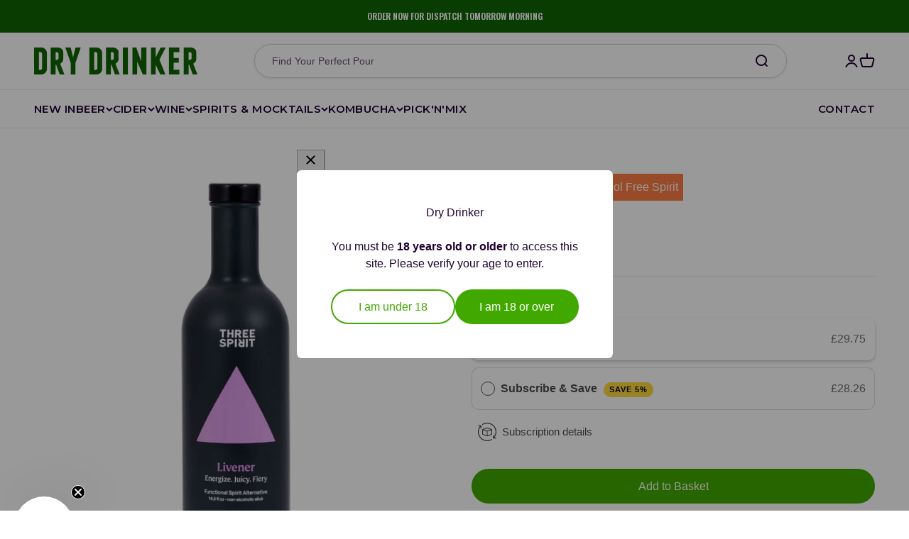

--- FILE ---
content_type: text/html; charset=utf-8
request_url: https://drydrinker.com/products/three-spirit-livener-50cl
body_size: 49082
content:
<!doctype html>

<html lang="en" dir="ltr">
<head>
<link rel="preconnect" href="https://fonts.gstatic.com" crossorigin>
<link rel="preconnect" href="https://fonts.googleapis.com">
<link href="https://fonts.googleapis.com/css2?family=Oswald:wght@400;500;700&display=swap" rel="stylesheet" fetchpriority="high">
<link href="https://fonts.googleapis.com/css2?family=Montserrat:ital,wght@0,100..900;1,100..900&display=swap" rel="stylesheet">
    
<!-- Google tag (gtag.js) -->
<script async crossorigin fetchpriority="high" src="/cdn/shopifycloud/importmap-polyfill/es-modules-shim.2.4.0.js"></script>
<script async src="https://www.googletagmanager.com/gtag/js?id=GT-M393TQZW"></script>
<script>
  window.dataLayer = window.dataLayer || [];
  function gtag(){dataLayer.push(arguments);}
  gtag('js', new Date());

  gtag('config', 'GT-M393TQZW');
</script>
    <meta charset="utf-8">
    <meta name="viewport" content="width=device-width, initial-scale=1.0, height=device-height, minimum-scale=1.0, maximum-scale=1.0">
    <meta name="theme-color" content="#FFFFFF"><title>Three Spirit Livener - Non Alcoholic Uplifting Spirit</title><meta name="description" content="Three Spirit Livener 0.0% ABV. Alcohol free spirit with guayusa, ginger and watermelon flavour.">
     

    <link rel="canonical" href="https://drydrinker.com/products/three-spirit-livener-50cl">
              
        <link rel="shortcut icon" href="//drydrinker.com/cdn/shop/files/DD_DRY_DRINKER_FAV.png?v=1763110864&width=96">
      <link rel="apple-touch-icon" href="//drydrinker.com/cdn/shop/files/DD_DRY_DRINKER_FAV.png?v=1763110864&width=180"><link rel="preconnect" href="https://cdn.shopify.com"><meta property="og:type" content="product">
  <meta property="og:title" content="Three Spirit Livener - Alcohol Free Spirit">
  <meta property="product:price:amount" content="29.75">
  <meta property="product:price:currency" content="GBP"><meta property="og:image" content="http://drydrinker.com/cdn/shop/files/1000px-Three_Spirit_Livener_-_Non_Alcoholic_Spirit_13d0d4a2-bbc7-4d51-8f87-a99c9a54aae6.png?v=1752232667&width=2048">
  <meta property="og:image:secure_url" content="https://drydrinker.com/cdn/shop/files/1000px-Three_Spirit_Livener_-_Non_Alcoholic_Spirit_13d0d4a2-bbc7-4d51-8f87-a99c9a54aae6.png?v=1752232667&width=2048">
  <meta property="og:image:width" content="1000">
  <meta property="og:image:height" content="1000"><meta property="og:description" content="Three Spirit Livener 0.0% ABV. Alcohol free spirit with guayusa, ginger and watermelon flavour."><meta property="og:url" content="https://drydrinker.com/products/three-spirit-livener-50cl">
<meta property="og:site_name" content="Dry Drinker"><meta name="twitter:card" content="summary"><meta name="twitter:title" content="Three Spirit Livener - Alcohol Free Spirit">
  <meta name="twitter:description" content="Three Spirit Livener is a 0.0% ABV alcohol free spirit crafted with guayusa, guava leaf and green tea. Bursting with ginger, watermelon and herbal notes, it delivers energising flavour with a fiery finish. Designed as a functional alternative, best served over ice with tonic or soda."><meta name="twitter:image" content="https://drydrinker.com/cdn/shop/files/1000px-Three_Spirit_Livener_-_Non_Alcoholic_Spirit_13d0d4a2-bbc7-4d51-8f87-a99c9a54aae6.png?crop=center&height=1200&v=1752232667&width=1200">
  <meta name="twitter:image:alt" content="Three Spirit Livener - Alcohol Free Spirit"><script type="application/ld+json">{"@context":"http:\/\/schema.org\/","@id":"\/products\/three-spirit-livener-50cl#product","@type":"Product","brand":{"@type":"Brand","name":"Three Spirit"},"category":"Low Alcohol \u0026 Alcohol-Free Liquors \u0026 Spirits","description":"Three Spirit Livener is a 0.0% ABV alcohol free spirit crafted with guayusa, guava leaf and green tea. Bursting with ginger, watermelon and herbal notes, it delivers energising flavour with a fiery finish. Designed as a functional alternative, best served over ice with tonic or soda.","gtin":"5060658950121","image":"https:\/\/drydrinker.com\/cdn\/shop\/files\/1000px-Three_Spirit_Livener_-_Non_Alcoholic_Spirit_13d0d4a2-bbc7-4d51-8f87-a99c9a54aae6.png?v=1752232667\u0026width=1920","name":"Three Spirit Livener - Alcohol Free Spirit","offers":{"@id":"\/products\/three-spirit-livener-50cl?variant=51230264426826#offer","@type":"Offer","availability":"http:\/\/schema.org\/InStock","price":"29.75","priceCurrency":"GBP","url":"https:\/\/drydrinker.com\/products\/three-spirit-livener-50cl?variant=51230264426826"},"sku":"S-NO-THR-LIV-500-B","url":"https:\/\/drydrinker.com\/products\/three-spirit-livener-50cl"}</script><script type="application/ld+json">
  {
    "@context": "https://schema.org",
    "@type": "BreadcrumbList",
    "itemListElement": [{
        "@type": "ListItem",
        "position": 1,
        "name": "Home",
        "item": "https://drydrinker.com"
      },{
            "@type": "ListItem",
            "position": 2,
            "name": "Three Spirit Livener - Alcohol Free Spirit",
            "item": "https://drydrinker.com/products/three-spirit-livener-50cl"
          }]
  }
</script><style>
  :root {
    /**
     * ---------------------------------------------------------------------
     * SPACING VARIABLES
     *
     * We are using a spacing inspired from frameworks like Tailwind CSS.
     * ---------------------------------------------------------------------
     */
    --spacing-0-5: 0.125rem; /* 2px */
    --spacing-1: 0.25rem; /* 4px */
    --spacing-1-5: 0.375rem; /* 6px */
    --spacing-2: 0.5rem; /* 8px */
    --spacing-2-5: 0.625rem; /* 10px */
    --spacing-3: 0.75rem; /* 12px */
    --spacing-3-5: 0.875rem; /* 14px */
    --spacing-4: 1rem; /* 16px */
    --spacing-4-5: 1.125rem; /* 18px */
    --spacing-5: 1.25rem; /* 20px */
    --spacing-5-5: 1.375rem; /* 22px */
    --spacing-6: 1.5rem; /* 24px */
    --spacing-6-5: 1.625rem; /* 26px */
    --spacing-7: 1.75rem; /* 28px */
    --spacing-7-5: 1.875rem; /* 30px */
    --spacing-8: 2rem; /* 32px */
    --spacing-8-5: 2.125rem; /* 34px */
    --spacing-9: 2.25rem; /* 36px */
    --spacing-9-5: 2.375rem; /* 38px */
    --spacing-10: 2.5rem; /* 40px */
    --spacing-11: 2.75rem; /* 44px */
    --spacing-12: 3rem; /* 48px */
    --spacing-14: 3.5rem; /* 56px */
    --spacing-16: 4rem; /* 64px */
    --spacing-18: 4.5rem; /* 72px */
    --spacing-20: 5rem; /* 80px */
    --spacing-24: 6rem; /* 96px */
    --spacing-28: 7rem; /* 112px */
    --spacing-32: 8rem; /* 128px */
    --spacing-36: 9rem; /* 144px */
    --spacing-40: 10rem; /* 160px */
    --spacing-44: 11rem; /* 176px */
    --spacing-48: 12rem; /* 192px */
    --spacing-52: 13rem; /* 208px */
    --spacing-56: 14rem; /* 224px */
    --spacing-60: 15rem; /* 240px */
    --spacing-64: 16rem; /* 256px */
    --spacing-72: 18rem; /* 288px */
    --spacing-80: 20rem; /* 320px */
    --spacing-96: 24rem; /* 384px */

    /* Container */
    --container-max-width: 1720px;
    --container-narrow-max-width: 1470px;
    --container-x-narrow-max-width: 1220px;
    --container-gutter: var(--spacing-5);
    --section-outer-spacing-block: var(--spacing-12);
    --section-inner-max-spacing-block: var(--spacing-10);
    --section-inner-spacing-inline: var(--container-gutter);
    --section-stack-spacing-block: var(--spacing-8);

    /* Grid gutter */
    --grid-gutter: var(--spacing-5);

    /* Product list settings */
    --product-list-row-gap: var(--spacing-8);
    --product-list-column-gap: var(--grid-gutter);

    /* Form settings */
    --input-gap: var(--spacing-2);
    --input-height: 2.625rem;
    --input-padding-inline: var(--spacing-4);

    /* Other sizes */
    --sticky-area-height: calc(var(--sticky-announcement-bar-enabled, 0) * var(--announcement-bar-height, 0px) + var(--sticky-header-enabled, 0) * var(--header-height, 0px));

    /* RTL support */
    --transform-logical-flip: 1;
    --transform-origin-start: left;
    --transform-origin-end: right;

    /**
     * ---------------------------------------------------------------------
     * TYPOGRAPHY
     * ---------------------------------------------------------------------
     */

    /* Font properties */
    --heading-font-family: 'Oswald', sans-serif;
    --heading-font-weight: 700;
    --heading-font-style: 'normal';
    --heading-text-transform: uppercase;

    --subheading-font-family: 'Montserrat','Filson Pro Bold', sans-serif;
    --subheading-font-weight: 700;
    --subheading-font-style: uppercase;

    --text-font-family: Arial, 'Montserrat','Filson Pro Reg', sans-serif;
    --text-font-weight: 400;
    --text-font-family-bold: Arial, 'Montserrat','Filson Pro Bold', sans-serif;
    --text-font-weight-bold: 700;
    --text-font-family-black: Arial, 'Montserrat','Filson Pro Black', sans-serif;
    --text-font-weight-black: 900;
    --text-font-style: 'normal';
    --text-text-transform: none;

    --script-font-family: 'Feeling Steady', sans-serif;

    /* Letter Spacing */
    --heading-letter-spacing: 0;

    --subheading-letter-spacing: 1px;
    --subheading-2-letter-spacing: 1px;
    --subheading-3-letter-spacing: 1px;
    --subheading-4-letter-spacing: 1px;

    --text-letter-spacing: 0;

    /* Line Heights */
    --heading-line-height: 1.3;

    --subheading-line-height: 1.3;
    --subheading-2-line-height: 1.3;
    --subheading-3-line-height: 1.5;
    --subheading-4-line-height: 1.5;

    --text-line-height: 1.4;

    /* Font sizes */
    --text-h0: 2.75rem; /* 44px */
    --text-h1: 2rem; /* 32px */
    --text-h2: 1.75rem; /* 28px */
    --text-h3: 1.375rem; /* 22px */
    --text-h4: 1.25rem; /* 20px */
    --text-h5: 1.125rem; /* 18px */
    --text-h6: 1rem; /* 16px */

    --text-subheading-1: 1rem; /* 16px */
    --text-subheading-2: 0.8125rem; /* 13px */
    --text-subheading-3: 0.75rem; /* 12px */
    --text-subheading-4: 0.625rem; /* 10px */

    --text-xxs: 0.6875rem; /* 11px */
    --text-xs: 0.75rem; /* 12px */
    --text-sm: 0.875rem; /* 14px */
    --text-base: 1rem; /* 16px */
    --text-lg: 1.125rem; /* 18px */
    --text-xl: 1.25rem; /* 20px */
    --text-xxl: 1.375rem; /* 22px */

    /**
     * ---------------------------------------------------------------------
     * COLORS
     * ---------------------------------------------------------------------
     */

    /* Color settings */
    --black: 0 0 0;   /* #000 */
    --white: 255 255 255;   /* #FFFFFF */

    --grey-light: 239 239 239; /* #EFEFEF */
    --grey-dark: 212 212 212; /* #D4D4D4 */

    --navy: 32 0 46;  /* #20002E */
    --navy-80: 77 51 88;   /* #4D3358 */
    --navy-60: 121 102 130;   /* #796682 */
    --navy-40: 166 153 171;   /* #A699AB */
    --navy-20: 210 204 213;   /* #D2CCD5 */
    --navy-10: 233 230 235;   /* #E9E6EB */
    --navy-5: 244 242 244;   /* #F4F2F4 */

    --green: 65 168 0;  /* #41A800 */
    --green-dark: 15 99 0;   /* #0F6300 */
    --green-citrus: 192 219 112;   /* #C0DB70 */
    --green-light: 166 206 149;   /* #A6CE95 */
    --green-lighter: 192, 219, 112, 0.3;   /* #C0DB704D - use rgba */

    --orange: 238 178 99;   /* #EEB263 */
    --orange-light: 238 194 149;   /* #EEC295 */

    --accent: 65 168 0;
    --text-primary: 32 0 46;
    --background-primary: 255 255 255;
    --dialog-background: 255 255 255;
    --border-color: var(--text-color, var(--text-primary)) / 0.12;

    /* Button colors */
    --button-background-primary: 65 168 0;
    --button-text-primary: 255 255 255;
    --button-background-secondary: 32 0 46;
    --button-text-secondary: 255 255 255;

    /* Status colors */
    --success-background: var(--green-light);
    --success-text: var(--navy);
    --warning-background: var(--orange-light);
    --warning-text: var(--navy);
    --error-background: ;
    --error-text: var(--navy);

    /* Product colors */
    --on-sale-text: 219 134 43;
    --on-sale-badge-background: 219 134 43;
    --on-sale-badge-text: 0 0 0;
    --sold-out-badge-background: 242 242 242;
    --sold-out-badge-text: 0 0 0;
    --primary-badge-background: 255 255 255;
    --primary-badge-text: 0 0 0;
    --star-color: 201 111 32;
    --product-card-background: 255 255 255;
    --product-card-text: 32 0 46;

    /* Header colors */
    --header-background: 255 255 255;
    --header-text: 32 0 46;

    /* Footer colors */
    --footer-background: 201 111 32;
    --footer-text: 255 255 255;

    /* Rounded variables (used for border radius) */
    --rounded-xs: 0.25rem;
    --rounded-sm: 0.375rem;
    --rounded: 10px;
    --rounded-lg: 1.5rem;
    --rounded-full: 9999px;

    --rounded-button: 3.75rem;
    --rounded-input: 0.5rem;

    /* Box shadow */
    --shadow-sm: 0 2px 8px rgb(var(--text-primary) / 0.1);
    --shadow: 0 5px 15px rgb(var(--text-primary) / 0.1);
    --shadow-md: 0 5px 30px rgb(var(--text-primary) / 0.1);
    --shadow-block: 0px 0px 10px 0px rgba(0, 0, 0, 0.15);

    /**
     * ---------------------------------------------------------------------
     * OTHER
     * ---------------------------------------------------------------------
     */

    --cursor-close-svg-url: url(//drydrinker.com/cdn/shop/t/8/assets/cursor-close.svg?v=147174565022153725511759829375);
    --cursor-zoom-in-svg-url: url(//drydrinker.com/cdn/shop/t/8/assets/cursor-zoom-in.svg?v=154953035094101115921759829375);
    --cursor-zoom-out-svg-url: url(//drydrinker.com/cdn/shop/t/8/assets/cursor-zoom-out.svg?v=16155520337305705181759829375);
    --checkmark-svg-url: url(//drydrinker.com/cdn/shop/t/8/assets/checkmark.svg?v=77552481021870063511759829375);
    --custom-checkmark-svg-url: url(//drydrinker.com/cdn/shop/t/8/assets/custom-checkmark.svg?v=5866220030256599531759829375);

    /**
   * ---------------------------------------------------------------------
   * GRADIENTS
   * ---------------------------------------------------------------------
   */

   --gradient-fallback: 173 203 92;

    --gradient-1: radial-gradient(at 96.5% 11.1%, hsl(30, 90%, 80%) 0px, transparent 50%),radial-gradient(at 81.4% 39.3%, hsl(104, 42%, 74%) 0px, transparent 50%),radial-gradient(at 74.6% 93.6%, hsl(100, 35%, 70%) 0px, transparent 50%),radial-gradient(at 54.2% 75.2%, hsl(75, 58%, 70%) 0px, transparent 50%),radial-gradient(at 21.2% 15.8%, hsl(75, 58%, 70%) 0px, transparent 50%),radial-gradient(at 10.5% 47.6%, hsl(104, 42%, 74%) 0px, transparent 50%),radial-gradient(at 3.6% 77.6%, hsl(90, 52%, 51%) 0px, transparent 50%),radial-gradient(at 95.8% 88.2%, hsl(90, 52%, 51%) 0px, transparent 50%);

    --gradient-2: radial-gradient(at 96.7% 10.4%, hsl(31, 88%, 81%) 0px, transparent 50%),radial-gradient(at 96.5% 93.1%, hsl(90, 52%, 51%) 0px, transparent 50%),radial-gradient(at 69.3% 49.8%, hsl(35, 89%, 70%) 0px, transparent 50%),radial-gradient(at 63.5% 78.0%, hsl(100, 35%, 70%) 0px, transparent 50%),radial-gradient(at 51.8% 6.3%, hsl(102, 43%, 74%) 0px, transparent 50%),radial-gradient(at 45.3% 36.3%, hsl(35, 89%, 70%) 0px, transparent 50%),radial-gradient(at 35.8% 59.4%, hsl(30, 86%, 80%) 0px, transparent 50%),radial-gradient(at 15.7% 22.6%, hsl(30, 86%, 80%) 0px, transparent 50%),radial-gradient(at 17.9% 66.1%, hsl(90, 52%, 51%) 0px, transparent 50%);

    --gradient-3: radial-gradient(at 93.9% 14.5%, hsl(31, 88%, 81%) 0px, transparent 50%),radial-gradient(at 96.3% 90.0%, hsl(90, 52%, 51%) 0px, transparent 50%),radial-gradient(at 78.3% 42.9%, hsl(102, 43%, 74%) 0px, transparent 50%),radial-gradient(at 67.4% 94.0%, hsl(100, 35%, 70%) 0px, transparent 50%),radial-gradient(at 45.3% 79.9%, hsl(74, 58%, 70%) 0px, transparent 50%),radial-gradient(at 15.0% 81.8%, hsl(30, 86%, 80%) 0px, transparent 50%),radial-gradient(at 22.4% 44.6%, hsl(90, 52%, 51%) 0px, transparent 50%),radial-gradient(at 18.0% 17.2%, hsl(74, 58%, 70%) 0px, transparent 50%);

    --gradient-4: radial-gradient(at 87.4% 11.5%, hsl(36, 91%, 68%) 0px, transparent 50%),radial-gradient(at 80.1% 40.7%, hsl(31, 88%, 81%) 0px, transparent 50%),radial-gradient(at 95.9% 65.8%, hsl(90, 52%, 51%) 0px, transparent 50%),radial-gradient(at 69.0% 74.6%, hsl(100, 35%, 70%) 0px, transparent 50%),radial-gradient(at 48.6% 27.8%, hsl(90, 52%, 51%) 0px, transparent 50%),radial-gradient(at 27.8% 72.5%, hsl(30, 86%, 80%) 0px, transparent 50%),radial-gradient(at 5.1% 89.4%, hsl(36, 91%, 68%) 0px, transparent 50%),radial-gradient(at 14.2% 17.6%, hsl(30, 86%, 80%) 0px, transparent 50%);

    --gradient-5: radial-gradient(at 94.8% 14.5%, hsl(75, 58%, 70%) 0px, transparent 50%),radial-gradient(at 94.2% 89.6%, hsl(90, 52%, 51%) 0px, transparent 50%),radial-gradient(at 80.0% 36.8%, hsl(102, 43%, 74%) 0px, transparent 50%),radial-gradient(at 69.5% 97.2%, hsl(100, 35%, 70%) 0px, transparent 50%),radial-gradient(at 58.0% 12.3%, hsl(90, 52%, 51%) 0px, transparent 50%),radial-gradient(at 40.1% 41.5%, hsl(31, 88%, 81%) 0px, transparent 50%),radial-gradient(at 34.2% 75.4%, hsl(74, 58%, 70%) 0px, transparent 50%),radial-gradient(at 7.1% 84.5%, hsl(90, 52%, 51%) 0px, transparent 50%),radial-gradient(at 9.3% 38.1%, hsl(102, 42%, 73%) 0px, transparent 50%),radial-gradient(at 13.9% 18.1%, hsl(74, 58%, 70%) 0px, transparent 50%);

    --gradient-6: radial-gradient(at 95.2% 15.5%, hsl(75, 58%, 70%) 0px, transparent 50%),radial-gradient(at 96.5% 87.7%, hsl(90, 52%, 51%) 0px, transparent 50%),radial-gradient(at 77.3% 36.4%, hsl(102, 43%, 74%) 0px, transparent 50%),radial-gradient(at 73.0% 86.0%, hsl(100, 35%, 70%) 0px, transparent 50%),radial-gradient(at 50.4% 16.4%, hsl(90, 52%, 51%) 0px, transparent 50%),radial-gradient(at 38.1% 71.2%, hsl(74, 58%, 70%) 0px, transparent 50%),radial-gradient(at 11.7% 80.5%, hsl(90, 52%, 51%) 0px, transparent 50%),radial-gradient(at 10.5% 36.7%, hsl(102, 42%, 73%) 0px, transparent 50%),radial-gradient(at 19.2% 9.9%, hsl(74, 58%, 70%) 0px, transparent 50%);

    --gradient-7: radial-gradient(at 97.1% 93.2%, hsl(90, 52%, 51%) 0px, transparent 50%),radial-gradient(at 98.8% 54.6%, hsl(36, 91%, 68%) 0px, transparent 50%),radial-gradient(at 97.0% 14.8%, hsl(75, 58%, 70%) 0px, transparent 50%),radial-gradient(at 75.7% 46.6%, hsl(102, 43%, 74%) 0px, transparent 50%),radial-gradient(at 73.3% 68.1%, hsl(100, 35%, 70%) 0px, transparent 50%),radial-gradient(at 52.0% 77.3%, hsl(36, 91%, 68%) 0px, transparent 50%),radial-gradient(at 57.4% 7.3%, hsl(90, 52%, 51%) 0px, transparent 50%),radial-gradient(at 40.7% 74.3%, hsl(74, 58%, 70%) 0px, transparent 50%),radial-gradient(at 10.5% 84.6%, hsl(90, 52%, 51%) 0px, transparent 50%),radial-gradient(at 9.9% 36.4%, hsl(102, 42%, 73%) 0px, transparent 50%),radial-gradient(at 4.5% 11.9%, hsl(36, 91%, 68%) 0px, transparent 50%),radial-gradient(at 18.7% 16.0%, hsl(74, 58%, 70%) 0px, transparent 50%);

    --gradient-8: radial-gradient(at 65.1% 94.0%, hsl(36, 91%, 68%) 0px, transparent 50%),radial-gradient(at 77.0% 71.6%, hsl(30, 86%, 80%) 0px, transparent 50%),radial-gradient(at 94.4% 18.4%, hsl(75, 58%, 70%) 0px, transparent 50%),radial-gradient(at 94.2% 82.3%, hsl(90, 52%, 51%) 0px, transparent 50%),radial-gradient(at 83.5% 92.1%, hsl(100, 35%, 70%) 0px, transparent 50%),radial-gradient(at 49.1% 2.8%, hsl(90, 52%, 51%) 0px, transparent 50%),radial-gradient(at 23.5% 4.8%, hsl(74, 58%, 70%) 0px, transparent 50%),radial-gradient(at 0.0% 96.0%, hsl(90, 52%, 51%) 0px, transparent 50%),radial-gradient(at 34.0% 38.7%, hsl(36, 91%, 68%) 0px, transparent 50%),radial-gradient(at 50.1% 35.2%, hsl(30, 86%, 80%) 0px, transparent 50%);

    --gradient-9: radial-gradient(at 97.0% 12.2%, hsl(30, 86%, 80%) 0px, transparent 50%),radial-gradient(at 20.7% 10.7%, hsl(74, 58%, 70%) 0px, transparent 50%),radial-gradient(at 92.8% 84.0%, hsl(90, 52%, 51%) 0px, transparent 50%),radial-gradient(at 76.6% 43.0%, hsl(102, 43%, 74%) 0px, transparent 50%),radial-gradient(at 69.5% 90.5%, hsl(100, 35%, 70%) 0px, transparent 50%),radial-gradient(at 54.0% 75.2%, hsl(74, 58%, 70%) 0px, transparent 50%),radial-gradient(at 8.0% 84.2%, hsl(90, 52%, 51%) 0px, transparent 50%),radial-gradient(at 18.5% 43.3%, hsl(102, 43%, 74%) 0px, transparent 50%);

  }

  [dir="rtl"]:root {
    /* RTL support */
    --transform-logical-flip: -1;
    --transform-origin-start: right;
    --transform-origin-end: left;
  }

  @media screen and (min-width: 700px) {
    :root {
      /* Typography (font size) */
      --text-h0: 3.875rem; /* 62px */
      --text-h1: 3.375rem; /* 54px */
      --text-h2: 3rem; /* 48px */
      --text-h3: 2.5rem; /* 40px */
      --text-h4: 2rem; /* 32px */
      --text-h5: 1.5rem; /* 24px */
      --text-h6: 1.25rem; /* 20px */

      --text-xs: 0.75rem; /* 12px */
      --text-sm: 0.875rem; /* 14px */
      --text-base: 1rem; /* 16px */
      --text-lg: 1.125rem; /* 18px */
      --text-xl: 1.375rem; /* 22px */
      --text-xxl: 1.625rem; /* 26px */

      /* Spacing */
      --container-gutter: 2rem;
      --section-outer-spacing-block: var(--spacing-16);
      --section-inner-max-spacing-block: var(--spacing-12);
      --section-inner-spacing-inline: var(--spacing-12);
      --section-stack-spacing-block: var(--spacing-12);

      /* Grid gutter */
      --grid-gutter: var(--spacing-6);

      /* Product list settings */
      --product-list-row-gap: var(--spacing-12);

      /* Form settings */
      --input-gap: 1rem;
      --input-height: 3.125rem;
      --input-padding-inline: var(--spacing-5);
    }
  }

  @media screen and (min-width: 1000px) {
    :root {
      /* Spacing settings */
      --container-gutter: var(--spacing-12);
      --section-outer-spacing-block: var(--spacing-18);
      --section-inner-max-spacing-block: var(--spacing-16);
      --section-inner-spacing-inline: var(--spacing-16);
      --section-stack-spacing-block: var(--spacing-12);
    }
  }

  @media screen and (min-width: 1150px) {
    :root {
      /* Spacing settings */
      --container-gutter: var(--spacing-12);
      --section-outer-spacing-block: var(--spacing-20);
      --section-inner-max-spacing-block: var(--spacing-16);
      --section-inner-spacing-inline: var(--spacing-16);
      --section-stack-spacing-block: var(--spacing-12);
    }
  }

  @media screen and (min-width: 1400px) {
    :root {
      --section-outer-spacing-block: var(--spacing-24);
      --section-inner-max-spacing-block: var(--spacing-18);
      --section-inner-spacing-inline: var(--spacing-18);
    }
  }

  @media screen and (min-width: 1600px) {
    :root {
      --section-outer-spacing-block: var(--spacing-24);
      --section-inner-max-spacing-block: var(--spacing-20);
      --section-inner-spacing-inline: var(--spacing-20);
    }
  }

  /**
   * ---------------------------------------------------------------------
   * LIQUID DEPENDANT CSS
   *
   * Our main CSS is Liquid free, but some very specific features depend on
   * theme settings, so we have them here
   * ---------------------------------------------------------------------
   */@media screen and (pointer: fine) {
        .button:not([disabled]):hover, .btn:not([disabled]):hover, .shopify-payment-button__button--unbranded:not([disabled]):hover {
          --button-background-opacity: 0.85;
        }

        .button--subdued:not([disabled]):hover {
          --button-background: var(--text-color) / .05 !important;
        }
      }</style><script>
  // This allows to expose several variables to the global scope, to be used in scripts
  window.themeVariables = {
    settings: {
      showPageTransition: false,
      reduceDrawerAnimation: false,
      reduceMenuAnimation: false,
      headingApparition: "none",
      pageType: "product",
      moneyFormat: "£{{amount}}",
      moneyWithCurrencyFormat: "£{{amount}} GBP",
      currencyCodeEnabled: false,
      cartType: "drawer",
      showDiscount: true,
      discountMode: "saving",
      pageBackground: "#ffffff",
      textColor: "#20002e"
    },

    strings: {
      accessibilityClose: "Close",
      accessibilityNext: "Next",
      accessibilityPrevious: "Previous",
      closeGallery: "Close gallery",
      zoomGallery: "Zoom",
      errorGallery: "Image cannot be loaded",
      searchNoResults: "No results could be found.",
      addOrderNote: "Add order note",
      editOrderNote: "Edit order note",
      shippingEstimatorNoResults: "Sorry, we do not ship to your address.",
      shippingEstimatorOneResult: "There is one shipping rate for your address:",
      shippingEstimatorMultipleResults: "There are several shipping rates for your address:",
      shippingEstimatorError: "One or more error occurred while retrieving shipping rates:"
    },

    breakpoints: {
      'sm': 'screen and (min-width: 700px)',
      'md': 'screen and (min-width: 1000px)',
      'lg': 'screen and (min-width: 1150px)',
      'xl': 'screen and (min-width: 1400px)',

      'sm-max': 'screen and (max-width: 699px)',
      'md-max': 'screen and (max-width: 999px)',
      'lg-max': 'screen and (max-width: 1149px)',
      'xl-max': 'screen and (max-width: 1399px)'
    }
  };// For detecting native share
  document.documentElement.classList.add(`native-share--${navigator.share ? 'enabled' : 'disabled'}`);// We save the product ID in local storage to be eventually used for recently viewed section
    try {
      const recentlyViewedProducts = new Set(JSON.parse(localStorage.getItem('theme:recently-viewed-products') || '[]'));

      recentlyViewedProducts.delete(10275409297738); // Delete first to re-move the product
      recentlyViewedProducts.add(10275409297738);

      localStorage.setItem('theme:recently-viewed-products', JSON.stringify(Array.from(recentlyViewedProducts.values()).reverse()));
    } catch (e) {
      // Safari in private mode does not allow setting item, we silently fail
    }</script><script>
      if (!(HTMLScriptElement.supports && HTMLScriptElement.supports('importmap'))) {
        const importMapPolyfill = document.createElement('script');
        importMapPolyfill.async = true;
        importMapPolyfill.src = "//drydrinker.com/cdn/shop/t/8/assets/es-module-shims.min.js?v=140375185335194536761759829375";

        document.head.appendChild(importMapPolyfill);
      }
    </script>

    <script type="importmap">{
        "imports": {
          "vendor": "//drydrinker.com/cdn/shop/t/8/assets/vendor.min.js?v=162910149792179071561759829375",
          "theme": "//drydrinker.com/cdn/shop/t/8/assets/theme.js?v=139733282508226657971759829375",
          "photoswipe": "//drydrinker.com/cdn/shop/t/8/assets/photoswipe.min.js?v=13374349288281597431759829375"
        }
      }
    </script>

    <script type="module" src="//drydrinker.com/cdn/shop/t/8/assets/vendor.min.js?v=162910149792179071561759829375"></script>
    <script type="module" src="//drydrinker.com/cdn/shop/t/8/assets/theme.js?v=139733282508226657971759829375"></script>

    <script>window.performance && window.performance.mark && window.performance.mark('shopify.content_for_header.start');</script><meta name="google-site-verification" content="aATJJSwrXQIvW9Gmhza_Yom4Ri4guJzvakfCINWK5_Y">
<meta id="shopify-digital-wallet" name="shopify-digital-wallet" content="/94508187978/digital_wallets/dialog">
<meta name="shopify-checkout-api-token" content="c376aac738e9e6620ff7707890cb3924">
<meta id="in-context-paypal-metadata" data-shop-id="94508187978" data-venmo-supported="false" data-environment="production" data-locale="en_US" data-paypal-v4="true" data-currency="GBP">
<link rel="alternate" type="application/json+oembed" href="https://drydrinker.com/products/three-spirit-livener-50cl.oembed">
<script async="async" src="/checkouts/internal/preloads.js?locale=en-GB"></script>
<link rel="preconnect" href="https://shop.app" crossorigin="anonymous">
<script async="async" src="https://shop.app/checkouts/internal/preloads.js?locale=en-GB&shop_id=94508187978" crossorigin="anonymous"></script>
<script id="apple-pay-shop-capabilities" type="application/json">{"shopId":94508187978,"countryCode":"GB","currencyCode":"GBP","merchantCapabilities":["supports3DS"],"merchantId":"gid:\/\/shopify\/Shop\/94508187978","merchantName":"Dry Drinker","requiredBillingContactFields":["postalAddress","email"],"requiredShippingContactFields":["postalAddress","email"],"shippingType":"shipping","supportedNetworks":["visa","maestro","masterCard","amex","discover","elo"],"total":{"type":"pending","label":"Dry Drinker","amount":"1.00"},"shopifyPaymentsEnabled":true,"supportsSubscriptions":true}</script>
<script id="shopify-features" type="application/json">{"accessToken":"c376aac738e9e6620ff7707890cb3924","betas":["rich-media-storefront-analytics"],"domain":"drydrinker.com","predictiveSearch":true,"shopId":94508187978,"locale":"en"}</script>
<script>var Shopify = Shopify || {};
Shopify.shop = "sqhuig-7b.myshopify.com";
Shopify.locale = "en";
Shopify.currency = {"active":"GBP","rate":"1.0"};
Shopify.country = "GB";
Shopify.theme = {"name":"[Production] DD2.0 [TAFC] 0.52 [Layout 2]","id":188883796298,"schema_name":"Impact","schema_version":"6.0.1","theme_store_id":null,"role":"main"};
Shopify.theme.handle = "null";
Shopify.theme.style = {"id":null,"handle":null};
Shopify.cdnHost = "drydrinker.com/cdn";
Shopify.routes = Shopify.routes || {};
Shopify.routes.root = "/";</script>
<script type="module">!function(o){(o.Shopify=o.Shopify||{}).modules=!0}(window);</script>
<script>!function(o){function n(){var o=[];function n(){o.push(Array.prototype.slice.apply(arguments))}return n.q=o,n}var t=o.Shopify=o.Shopify||{};t.loadFeatures=n(),t.autoloadFeatures=n()}(window);</script>
<script>
  window.ShopifyPay = window.ShopifyPay || {};
  window.ShopifyPay.apiHost = "shop.app\/pay";
  window.ShopifyPay.redirectState = null;
</script>
<script id="shop-js-analytics" type="application/json">{"pageType":"product"}</script>
<script defer="defer" async type="module" src="//drydrinker.com/cdn/shopifycloud/shop-js/modules/v2/client.init-shop-cart-sync_BApSsMSl.en.esm.js"></script>
<script defer="defer" async type="module" src="//drydrinker.com/cdn/shopifycloud/shop-js/modules/v2/chunk.common_CBoos6YZ.esm.js"></script>
<script type="module">
  await import("//drydrinker.com/cdn/shopifycloud/shop-js/modules/v2/client.init-shop-cart-sync_BApSsMSl.en.esm.js");
await import("//drydrinker.com/cdn/shopifycloud/shop-js/modules/v2/chunk.common_CBoos6YZ.esm.js");

  window.Shopify.SignInWithShop?.initShopCartSync?.({"fedCMEnabled":true,"windoidEnabled":true});

</script>
<script>
  window.Shopify = window.Shopify || {};
  if (!window.Shopify.featureAssets) window.Shopify.featureAssets = {};
  window.Shopify.featureAssets['shop-js'] = {"shop-cart-sync":["modules/v2/client.shop-cart-sync_DJczDl9f.en.esm.js","modules/v2/chunk.common_CBoos6YZ.esm.js"],"init-fed-cm":["modules/v2/client.init-fed-cm_BzwGC0Wi.en.esm.js","modules/v2/chunk.common_CBoos6YZ.esm.js"],"init-windoid":["modules/v2/client.init-windoid_BS26ThXS.en.esm.js","modules/v2/chunk.common_CBoos6YZ.esm.js"],"init-shop-email-lookup-coordinator":["modules/v2/client.init-shop-email-lookup-coordinator_DFwWcvrS.en.esm.js","modules/v2/chunk.common_CBoos6YZ.esm.js"],"shop-cash-offers":["modules/v2/client.shop-cash-offers_DthCPNIO.en.esm.js","modules/v2/chunk.common_CBoos6YZ.esm.js","modules/v2/chunk.modal_Bu1hFZFC.esm.js"],"shop-button":["modules/v2/client.shop-button_D_JX508o.en.esm.js","modules/v2/chunk.common_CBoos6YZ.esm.js"],"shop-toast-manager":["modules/v2/client.shop-toast-manager_tEhgP2F9.en.esm.js","modules/v2/chunk.common_CBoos6YZ.esm.js"],"avatar":["modules/v2/client.avatar_BTnouDA3.en.esm.js"],"pay-button":["modules/v2/client.pay-button_BuNmcIr_.en.esm.js","modules/v2/chunk.common_CBoos6YZ.esm.js"],"init-shop-cart-sync":["modules/v2/client.init-shop-cart-sync_BApSsMSl.en.esm.js","modules/v2/chunk.common_CBoos6YZ.esm.js"],"shop-login-button":["modules/v2/client.shop-login-button_DwLgFT0K.en.esm.js","modules/v2/chunk.common_CBoos6YZ.esm.js","modules/v2/chunk.modal_Bu1hFZFC.esm.js"],"init-customer-accounts-sign-up":["modules/v2/client.init-customer-accounts-sign-up_TlVCiykN.en.esm.js","modules/v2/client.shop-login-button_DwLgFT0K.en.esm.js","modules/v2/chunk.common_CBoos6YZ.esm.js","modules/v2/chunk.modal_Bu1hFZFC.esm.js"],"init-shop-for-new-customer-accounts":["modules/v2/client.init-shop-for-new-customer-accounts_DrjXSI53.en.esm.js","modules/v2/client.shop-login-button_DwLgFT0K.en.esm.js","modules/v2/chunk.common_CBoos6YZ.esm.js","modules/v2/chunk.modal_Bu1hFZFC.esm.js"],"init-customer-accounts":["modules/v2/client.init-customer-accounts_C0Oh2ljF.en.esm.js","modules/v2/client.shop-login-button_DwLgFT0K.en.esm.js","modules/v2/chunk.common_CBoos6YZ.esm.js","modules/v2/chunk.modal_Bu1hFZFC.esm.js"],"shop-follow-button":["modules/v2/client.shop-follow-button_C5D3XtBb.en.esm.js","modules/v2/chunk.common_CBoos6YZ.esm.js","modules/v2/chunk.modal_Bu1hFZFC.esm.js"],"checkout-modal":["modules/v2/client.checkout-modal_8TC_1FUY.en.esm.js","modules/v2/chunk.common_CBoos6YZ.esm.js","modules/v2/chunk.modal_Bu1hFZFC.esm.js"],"lead-capture":["modules/v2/client.lead-capture_D-pmUjp9.en.esm.js","modules/v2/chunk.common_CBoos6YZ.esm.js","modules/v2/chunk.modal_Bu1hFZFC.esm.js"],"shop-login":["modules/v2/client.shop-login_BmtnoEUo.en.esm.js","modules/v2/chunk.common_CBoos6YZ.esm.js","modules/v2/chunk.modal_Bu1hFZFC.esm.js"],"payment-terms":["modules/v2/client.payment-terms_BHOWV7U_.en.esm.js","modules/v2/chunk.common_CBoos6YZ.esm.js","modules/v2/chunk.modal_Bu1hFZFC.esm.js"]};
</script>
<script>(function() {
  var isLoaded = false;
  function asyncLoad() {
    if (isLoaded) return;
    isLoaded = true;
    var urls = ["https:\/\/cdn-app.sealsubscriptions.com\/shopify\/public\/js\/sealsubscriptions.js?shop=sqhuig-7b.myshopify.com"];
    for (var i = 0; i < urls.length; i++) {
      var s = document.createElement('script');
      s.type = 'text/javascript';
      s.async = true;
      s.src = urls[i];
      var x = document.getElementsByTagName('script')[0];
      x.parentNode.insertBefore(s, x);
    }
  };
  if(window.attachEvent) {
    window.attachEvent('onload', asyncLoad);
  } else {
    window.addEventListener('load', asyncLoad, false);
  }
})();</script>
<script id="__st">var __st={"a":94508187978,"offset":0,"reqid":"b18b259d-96c3-4a10-98fa-34a29244ad6b-1768933718","pageurl":"drydrinker.com\/products\/three-spirit-livener-50cl","u":"e35c873e88d1","p":"product","rtyp":"product","rid":10275409297738};</script>
<script>window.ShopifyPaypalV4VisibilityTracking = true;</script>
<script id="captcha-bootstrap">!function(){'use strict';const t='contact',e='account',n='new_comment',o=[[t,t],['blogs',n],['comments',n],[t,'customer']],c=[[e,'customer_login'],[e,'guest_login'],[e,'recover_customer_password'],[e,'create_customer']],r=t=>t.map((([t,e])=>`form[action*='/${t}']:not([data-nocaptcha='true']) input[name='form_type'][value='${e}']`)).join(','),a=t=>()=>t?[...document.querySelectorAll(t)].map((t=>t.form)):[];function s(){const t=[...o],e=r(t);return a(e)}const i='password',u='form_key',d=['recaptcha-v3-token','g-recaptcha-response','h-captcha-response',i],f=()=>{try{return window.sessionStorage}catch{return}},m='__shopify_v',_=t=>t.elements[u];function p(t,e,n=!1){try{const o=window.sessionStorage,c=JSON.parse(o.getItem(e)),{data:r}=function(t){const{data:e,action:n}=t;return t[m]||n?{data:e,action:n}:{data:t,action:n}}(c);for(const[e,n]of Object.entries(r))t.elements[e]&&(t.elements[e].value=n);n&&o.removeItem(e)}catch(o){console.error('form repopulation failed',{error:o})}}const l='form_type',E='cptcha';function T(t){t.dataset[E]=!0}const w=window,h=w.document,L='Shopify',v='ce_forms',y='captcha';let A=!1;((t,e)=>{const n=(g='f06e6c50-85a8-45c8-87d0-21a2b65856fe',I='https://cdn.shopify.com/shopifycloud/storefront-forms-hcaptcha/ce_storefront_forms_captcha_hcaptcha.v1.5.2.iife.js',D={infoText:'Protected by hCaptcha',privacyText:'Privacy',termsText:'Terms'},(t,e,n)=>{const o=w[L][v],c=o.bindForm;if(c)return c(t,g,e,D).then(n);var r;o.q.push([[t,g,e,D],n]),r=I,A||(h.body.append(Object.assign(h.createElement('script'),{id:'captcha-provider',async:!0,src:r})),A=!0)});var g,I,D;w[L]=w[L]||{},w[L][v]=w[L][v]||{},w[L][v].q=[],w[L][y]=w[L][y]||{},w[L][y].protect=function(t,e){n(t,void 0,e),T(t)},Object.freeze(w[L][y]),function(t,e,n,w,h,L){const[v,y,A,g]=function(t,e,n){const i=e?o:[],u=t?c:[],d=[...i,...u],f=r(d),m=r(i),_=r(d.filter((([t,e])=>n.includes(e))));return[a(f),a(m),a(_),s()]}(w,h,L),I=t=>{const e=t.target;return e instanceof HTMLFormElement?e:e&&e.form},D=t=>v().includes(t);t.addEventListener('submit',(t=>{const e=I(t);if(!e)return;const n=D(e)&&!e.dataset.hcaptchaBound&&!e.dataset.recaptchaBound,o=_(e),c=g().includes(e)&&(!o||!o.value);(n||c)&&t.preventDefault(),c&&!n&&(function(t){try{if(!f())return;!function(t){const e=f();if(!e)return;const n=_(t);if(!n)return;const o=n.value;o&&e.removeItem(o)}(t);const e=Array.from(Array(32),(()=>Math.random().toString(36)[2])).join('');!function(t,e){_(t)||t.append(Object.assign(document.createElement('input'),{type:'hidden',name:u})),t.elements[u].value=e}(t,e),function(t,e){const n=f();if(!n)return;const o=[...t.querySelectorAll(`input[type='${i}']`)].map((({name:t})=>t)),c=[...d,...o],r={};for(const[a,s]of new FormData(t).entries())c.includes(a)||(r[a]=s);n.setItem(e,JSON.stringify({[m]:1,action:t.action,data:r}))}(t,e)}catch(e){console.error('failed to persist form',e)}}(e),e.submit())}));const S=(t,e)=>{t&&!t.dataset[E]&&(n(t,e.some((e=>e===t))),T(t))};for(const o of['focusin','change'])t.addEventListener(o,(t=>{const e=I(t);D(e)&&S(e,y())}));const B=e.get('form_key'),M=e.get(l),P=B&&M;t.addEventListener('DOMContentLoaded',(()=>{const t=y();if(P)for(const e of t)e.elements[l].value===M&&p(e,B);[...new Set([...A(),...v().filter((t=>'true'===t.dataset.shopifyCaptcha))])].forEach((e=>S(e,t)))}))}(h,new URLSearchParams(w.location.search),n,t,e,['guest_login'])})(!0,!0)}();</script>
<script integrity="sha256-4kQ18oKyAcykRKYeNunJcIwy7WH5gtpwJnB7kiuLZ1E=" data-source-attribution="shopify.loadfeatures" defer="defer" src="//drydrinker.com/cdn/shopifycloud/storefront/assets/storefront/load_feature-a0a9edcb.js" crossorigin="anonymous"></script>
<script crossorigin="anonymous" defer="defer" src="//drydrinker.com/cdn/shopifycloud/storefront/assets/shopify_pay/storefront-65b4c6d7.js?v=20250812"></script>
<script data-source-attribution="shopify.dynamic_checkout.dynamic.init">var Shopify=Shopify||{};Shopify.PaymentButton=Shopify.PaymentButton||{isStorefrontPortableWallets:!0,init:function(){window.Shopify.PaymentButton.init=function(){};var t=document.createElement("script");t.src="https://drydrinker.com/cdn/shopifycloud/portable-wallets/latest/portable-wallets.en.js",t.type="module",document.head.appendChild(t)}};
</script>
<script data-source-attribution="shopify.dynamic_checkout.buyer_consent">
  function portableWalletsHideBuyerConsent(e){var t=document.getElementById("shopify-buyer-consent"),n=document.getElementById("shopify-subscription-policy-button");t&&n&&(t.classList.add("hidden"),t.setAttribute("aria-hidden","true"),n.removeEventListener("click",e))}function portableWalletsShowBuyerConsent(e){var t=document.getElementById("shopify-buyer-consent"),n=document.getElementById("shopify-subscription-policy-button");t&&n&&(t.classList.remove("hidden"),t.removeAttribute("aria-hidden"),n.addEventListener("click",e))}window.Shopify?.PaymentButton&&(window.Shopify.PaymentButton.hideBuyerConsent=portableWalletsHideBuyerConsent,window.Shopify.PaymentButton.showBuyerConsent=portableWalletsShowBuyerConsent);
</script>
<script data-source-attribution="shopify.dynamic_checkout.cart.bootstrap">document.addEventListener("DOMContentLoaded",(function(){function t(){return document.querySelector("shopify-accelerated-checkout-cart, shopify-accelerated-checkout")}if(t())Shopify.PaymentButton.init();else{new MutationObserver((function(e,n){t()&&(Shopify.PaymentButton.init(),n.disconnect())})).observe(document.body,{childList:!0,subtree:!0})}}));
</script>
<script id='scb4127' type='text/javascript' async='' src='https://drydrinker.com/cdn/shopifycloud/privacy-banner/storefront-banner.js'></script><link id="shopify-accelerated-checkout-styles" rel="stylesheet" media="screen" href="https://drydrinker.com/cdn/shopifycloud/portable-wallets/latest/accelerated-checkout-backwards-compat.css" crossorigin="anonymous">
<style id="shopify-accelerated-checkout-cart">
        #shopify-buyer-consent {
  margin-top: 1em;
  display: inline-block;
  width: 100%;
}

#shopify-buyer-consent.hidden {
  display: none;
}

#shopify-subscription-policy-button {
  background: none;
  border: none;
  padding: 0;
  text-decoration: underline;
  font-size: inherit;
  cursor: pointer;
}

#shopify-subscription-policy-button::before {
  box-shadow: none;
}

      </style>

<script>window.performance && window.performance.mark && window.performance.mark('shopify.content_for_header.end');</script>
<link href="//drydrinker.com/cdn/shop/t/8/assets/theme.css?v=15496233975616829621763646865" rel="stylesheet" type="text/css" media="all" /><script type=“text/javascript”>
      (function(c,l,a,r,i,t,y){
          c[a]=c[a]||function(){(c[a].q=c[a].q||[]).push(arguments)};
          t=l.createElement(r);t.async=1;t.src=“https://www.clarity.ms/tag/”+i;
          y=l.getElementsByTagName(r)[0];y.parentNode.insertBefore(t,y);
      })(window, document, “clarity”, “script”, “oo2opkflgz”);
    </script>

    <script>
  if (window.location.pathname.startsWith('/en-im/')) {
    window.location.href = window.location.pathname.replace('/en-im/', '/');
  }
</script>

<style>.OTERX {display:none !important;}
#checkout-pay-button {display:none !important;}</style>
    <link rel="stylesheet" href="https://use.typekit.net/rsf0nkx.css">
  <!-- BEGIN app block: shopify://apps/lipscore-reviews/blocks/lipscore-init/e89bfb0c-cc26-450f-9297-cec873403986 -->

<script type="text/javascript">
  //<![CDATA[
  window.lipscoreInit = function() {
      lipscore.init({
          apiKey: "a3e0d3d0a0702f9155dc207a"
      });
  };

  (function() {
      var scr = document.createElement('script'); scr.async = 1;
      scr.src = "//static.lipscore.com/assets/en/lipscore-v1.js";
      document.getElementsByTagName('head')[0].appendChild(scr);
  })();var count = 0;
      function initWidgets() {
          count++;
          try {
              window.lipscore.initWidgets(true);
          } catch (e) { }

          setTimeout(
              function () {
                  initWidgets();
              }, (0.3 * 1000));
      }

      initWidgets();//]]>
</script>
<!-- END app block --><!-- BEGIN app block: shopify://apps/seal-subscriptions/blocks/subscription-script-append/13b25004-a140-4ab7-b5fe-29918f759699 --><script defer="defer">
	/**	SealSubs loader,version number: 2.0 */
	(function(){
		var loadScript=function(a,b){var c=document.createElement("script");c.setAttribute("defer", "defer");c.type="text/javascript",c.readyState?c.onreadystatechange=function(){("loaded"==c.readyState||"complete"==c.readyState)&&(c.onreadystatechange=null,b())}:c.onload=function(){b()},c.src=a,document.getElementsByTagName("head")[0].appendChild(c)};
		// Set variable to prevent the other loader from requesting the same resources
		window.seal_subs_app_block_loader = true;
		appendScriptUrl('sqhuig-7b.myshopify.com');

		// get script url and append timestamp of last change
		function appendScriptUrl(shop) {
			var timeStamp = Math.floor(Date.now() / (1000*1*1));
			var timestampUrl = 'https://app.sealsubscriptions.com/shopify/public/status/shop/'+shop+'.js?'+timeStamp;
			loadScript(timestampUrl, function() {
				// append app script
				if (typeof sealsubscriptions_settings_updated == 'undefined') {
					sealsubscriptions_settings_updated = 'default-by-script';
				}
				var scriptUrl = "https://cdn-app.sealsubscriptions.com/shopify/public/js/sealsubscriptions-main.js?shop="+shop+"&"+sealsubscriptions_settings_updated;
				loadScript(scriptUrl, function(){});
			});
		}
	})();

	var SealSubsScriptAppended = true;
	
</script>

<!-- END app block --><!-- BEGIN app block: shopify://apps/klaviyo-email-marketing-sms/blocks/klaviyo-onsite-embed/2632fe16-c075-4321-a88b-50b567f42507 -->












  <script async src="https://static.klaviyo.com/onsite/js/Rg9RZ9/klaviyo.js?company_id=Rg9RZ9"></script>
  <script>!function(){if(!window.klaviyo){window._klOnsite=window._klOnsite||[];try{window.klaviyo=new Proxy({},{get:function(n,i){return"push"===i?function(){var n;(n=window._klOnsite).push.apply(n,arguments)}:function(){for(var n=arguments.length,o=new Array(n),w=0;w<n;w++)o[w]=arguments[w];var t="function"==typeof o[o.length-1]?o.pop():void 0,e=new Promise((function(n){window._klOnsite.push([i].concat(o,[function(i){t&&t(i),n(i)}]))}));return e}}})}catch(n){window.klaviyo=window.klaviyo||[],window.klaviyo.push=function(){var n;(n=window._klOnsite).push.apply(n,arguments)}}}}();</script>

  
    <script id="viewed_product">
      if (item == null) {
        var _learnq = _learnq || [];

        var MetafieldReviews = null
        var MetafieldYotpoRating = null
        var MetafieldYotpoCount = null
        var MetafieldLooxRating = null
        var MetafieldLooxCount = null
        var okendoProduct = null
        var okendoProductReviewCount = null
        var okendoProductReviewAverageValue = null
        try {
          // The following fields are used for Customer Hub recently viewed in order to add reviews.
          // This information is not part of __kla_viewed. Instead, it is part of __kla_viewed_reviewed_items
          MetafieldReviews = {};
          MetafieldYotpoRating = null
          MetafieldYotpoCount = null
          MetafieldLooxRating = null
          MetafieldLooxCount = null

          okendoProduct = null
          // If the okendo metafield is not legacy, it will error, which then requires the new json formatted data
          if (okendoProduct && 'error' in okendoProduct) {
            okendoProduct = null
          }
          okendoProductReviewCount = okendoProduct ? okendoProduct.reviewCount : null
          okendoProductReviewAverageValue = okendoProduct ? okendoProduct.reviewAverageValue : null
        } catch (error) {
          console.error('Error in Klaviyo onsite reviews tracking:', error);
        }

        var item = {
          Name: "Three Spirit Livener - Alcohol Free Spirit",
          ProductID: 10275409297738,
          Categories: ["0% ALCOHOL \u0026 NO MORE","0.0% Alcohol Free Drinks","0.0% Alcohol Free Spirits","All Health and Lifestyle Drinks","All Products","Best Of British Drinks","Best selling products","Dry January Drink Alternatives","Female Founded Non-Alcoholic Drinks","Functional Non-Alcoholic Drinks","Functional Spirits","Gift packs","Gluten Free Spirits","Gluten-Free Non-Alcoholic and Low Alcohol Drinks","Low Alcohol and Non-Alcoholic Vegan Friendly Drinks","Low Carb Keto Beer","Non Alcoholic Aperitifs and Bitters","Non-Alcoholic and Low Alcohol Spirits","Perfect for Cocktails","Shop By Needs","Three Spirit Non-Alcoholic Botanical Spirits And Wine Alternatives","Vegan Friendly Low Alcohol and Non-Alcoholic Spirits","Veganuary"],
          ImageURL: "https://drydrinker.com/cdn/shop/files/1000px-Three_Spirit_Livener_-_Non_Alcoholic_Spirit_13d0d4a2-bbc7-4d51-8f87-a99c9a54aae6_grande.png?v=1752232667",
          URL: "https://drydrinker.com/products/three-spirit-livener-50cl",
          Brand: "Three Spirit",
          Price: "£29.75",
          Value: "29.75",
          CompareAtPrice: "£0.00"
        };
        _learnq.push(['track', 'Viewed Product', item]);
        _learnq.push(['trackViewedItem', {
          Title: item.Name,
          ItemId: item.ProductID,
          Categories: item.Categories,
          ImageUrl: item.ImageURL,
          Url: item.URL,
          Metadata: {
            Brand: item.Brand,
            Price: item.Price,
            Value: item.Value,
            CompareAtPrice: item.CompareAtPrice
          },
          metafields:{
            reviews: MetafieldReviews,
            yotpo:{
              rating: MetafieldYotpoRating,
              count: MetafieldYotpoCount,
            },
            loox:{
              rating: MetafieldLooxRating,
              count: MetafieldLooxCount,
            },
            okendo: {
              rating: okendoProductReviewAverageValue,
              count: okendoProductReviewCount,
            }
          }
        }]);
      }
    </script>
  




  <script>
    window.klaviyoReviewsProductDesignMode = false
  </script>







<!-- END app block --><script src="https://cdn.shopify.com/extensions/019b9318-605b-70cc-9fa1-a8d6bdd579b6/back-in-stock-234/assets/load-pd-scripts.js" type="text/javascript" defer="defer"></script>
<link href="https://cdn.shopify.com/extensions/019b9318-605b-70cc-9fa1-a8d6bdd579b6/back-in-stock-234/assets/button-style.css" rel="stylesheet" type="text/css" media="all">
<link href="https://monorail-edge.shopifysvc.com" rel="dns-prefetch">
<script>(function(){if ("sendBeacon" in navigator && "performance" in window) {try {var session_token_from_headers = performance.getEntriesByType('navigation')[0].serverTiming.find(x => x.name == '_s').description;} catch {var session_token_from_headers = undefined;}var session_cookie_matches = document.cookie.match(/_shopify_s=([^;]*)/);var session_token_from_cookie = session_cookie_matches && session_cookie_matches.length === 2 ? session_cookie_matches[1] : "";var session_token = session_token_from_headers || session_token_from_cookie || "";function handle_abandonment_event(e) {var entries = performance.getEntries().filter(function(entry) {return /monorail-edge.shopifysvc.com/.test(entry.name);});if (!window.abandonment_tracked && entries.length === 0) {window.abandonment_tracked = true;var currentMs = Date.now();var navigation_start = performance.timing.navigationStart;var payload = {shop_id: 94508187978,url: window.location.href,navigation_start,duration: currentMs - navigation_start,session_token,page_type: "product"};window.navigator.sendBeacon("https://monorail-edge.shopifysvc.com/v1/produce", JSON.stringify({schema_id: "online_store_buyer_site_abandonment/1.1",payload: payload,metadata: {event_created_at_ms: currentMs,event_sent_at_ms: currentMs}}));}}window.addEventListener('pagehide', handle_abandonment_event);}}());</script>
<script id="web-pixels-manager-setup">(function e(e,d,r,n,o){if(void 0===o&&(o={}),!Boolean(null===(a=null===(i=window.Shopify)||void 0===i?void 0:i.analytics)||void 0===a?void 0:a.replayQueue)){var i,a;window.Shopify=window.Shopify||{};var t=window.Shopify;t.analytics=t.analytics||{};var s=t.analytics;s.replayQueue=[],s.publish=function(e,d,r){return s.replayQueue.push([e,d,r]),!0};try{self.performance.mark("wpm:start")}catch(e){}var l=function(){var e={modern:/Edge?\/(1{2}[4-9]|1[2-9]\d|[2-9]\d{2}|\d{4,})\.\d+(\.\d+|)|Firefox\/(1{2}[4-9]|1[2-9]\d|[2-9]\d{2}|\d{4,})\.\d+(\.\d+|)|Chrom(ium|e)\/(9{2}|\d{3,})\.\d+(\.\d+|)|(Maci|X1{2}).+ Version\/(15\.\d+|(1[6-9]|[2-9]\d|\d{3,})\.\d+)([,.]\d+|)( \(\w+\)|)( Mobile\/\w+|) Safari\/|Chrome.+OPR\/(9{2}|\d{3,})\.\d+\.\d+|(CPU[ +]OS|iPhone[ +]OS|CPU[ +]iPhone|CPU IPhone OS|CPU iPad OS)[ +]+(15[._]\d+|(1[6-9]|[2-9]\d|\d{3,})[._]\d+)([._]\d+|)|Android:?[ /-](13[3-9]|1[4-9]\d|[2-9]\d{2}|\d{4,})(\.\d+|)(\.\d+|)|Android.+Firefox\/(13[5-9]|1[4-9]\d|[2-9]\d{2}|\d{4,})\.\d+(\.\d+|)|Android.+Chrom(ium|e)\/(13[3-9]|1[4-9]\d|[2-9]\d{2}|\d{4,})\.\d+(\.\d+|)|SamsungBrowser\/([2-9]\d|\d{3,})\.\d+/,legacy:/Edge?\/(1[6-9]|[2-9]\d|\d{3,})\.\d+(\.\d+|)|Firefox\/(5[4-9]|[6-9]\d|\d{3,})\.\d+(\.\d+|)|Chrom(ium|e)\/(5[1-9]|[6-9]\d|\d{3,})\.\d+(\.\d+|)([\d.]+$|.*Safari\/(?![\d.]+ Edge\/[\d.]+$))|(Maci|X1{2}).+ Version\/(10\.\d+|(1[1-9]|[2-9]\d|\d{3,})\.\d+)([,.]\d+|)( \(\w+\)|)( Mobile\/\w+|) Safari\/|Chrome.+OPR\/(3[89]|[4-9]\d|\d{3,})\.\d+\.\d+|(CPU[ +]OS|iPhone[ +]OS|CPU[ +]iPhone|CPU IPhone OS|CPU iPad OS)[ +]+(10[._]\d+|(1[1-9]|[2-9]\d|\d{3,})[._]\d+)([._]\d+|)|Android:?[ /-](13[3-9]|1[4-9]\d|[2-9]\d{2}|\d{4,})(\.\d+|)(\.\d+|)|Mobile Safari.+OPR\/([89]\d|\d{3,})\.\d+\.\d+|Android.+Firefox\/(13[5-9]|1[4-9]\d|[2-9]\d{2}|\d{4,})\.\d+(\.\d+|)|Android.+Chrom(ium|e)\/(13[3-9]|1[4-9]\d|[2-9]\d{2}|\d{4,})\.\d+(\.\d+|)|Android.+(UC? ?Browser|UCWEB|U3)[ /]?(15\.([5-9]|\d{2,})|(1[6-9]|[2-9]\d|\d{3,})\.\d+)\.\d+|SamsungBrowser\/(5\.\d+|([6-9]|\d{2,})\.\d+)|Android.+MQ{2}Browser\/(14(\.(9|\d{2,})|)|(1[5-9]|[2-9]\d|\d{3,})(\.\d+|))(\.\d+|)|K[Aa][Ii]OS\/(3\.\d+|([4-9]|\d{2,})\.\d+)(\.\d+|)/},d=e.modern,r=e.legacy,n=navigator.userAgent;return n.match(d)?"modern":n.match(r)?"legacy":"unknown"}(),u="modern"===l?"modern":"legacy",c=(null!=n?n:{modern:"",legacy:""})[u],f=function(e){return[e.baseUrl,"/wpm","/b",e.hashVersion,"modern"===e.buildTarget?"m":"l",".js"].join("")}({baseUrl:d,hashVersion:r,buildTarget:u}),m=function(e){var d=e.version,r=e.bundleTarget,n=e.surface,o=e.pageUrl,i=e.monorailEndpoint;return{emit:function(e){var a=e.status,t=e.errorMsg,s=(new Date).getTime(),l=JSON.stringify({metadata:{event_sent_at_ms:s},events:[{schema_id:"web_pixels_manager_load/3.1",payload:{version:d,bundle_target:r,page_url:o,status:a,surface:n,error_msg:t},metadata:{event_created_at_ms:s}}]});if(!i)return console&&console.warn&&console.warn("[Web Pixels Manager] No Monorail endpoint provided, skipping logging."),!1;try{return self.navigator.sendBeacon.bind(self.navigator)(i,l)}catch(e){}var u=new XMLHttpRequest;try{return u.open("POST",i,!0),u.setRequestHeader("Content-Type","text/plain"),u.send(l),!0}catch(e){return console&&console.warn&&console.warn("[Web Pixels Manager] Got an unhandled error while logging to Monorail."),!1}}}}({version:r,bundleTarget:l,surface:e.surface,pageUrl:self.location.href,monorailEndpoint:e.monorailEndpoint});try{o.browserTarget=l,function(e){var d=e.src,r=e.async,n=void 0===r||r,o=e.onload,i=e.onerror,a=e.sri,t=e.scriptDataAttributes,s=void 0===t?{}:t,l=document.createElement("script"),u=document.querySelector("head"),c=document.querySelector("body");if(l.async=n,l.src=d,a&&(l.integrity=a,l.crossOrigin="anonymous"),s)for(var f in s)if(Object.prototype.hasOwnProperty.call(s,f))try{l.dataset[f]=s[f]}catch(e){}if(o&&l.addEventListener("load",o),i&&l.addEventListener("error",i),u)u.appendChild(l);else{if(!c)throw new Error("Did not find a head or body element to append the script");c.appendChild(l)}}({src:f,async:!0,onload:function(){if(!function(){var e,d;return Boolean(null===(d=null===(e=window.Shopify)||void 0===e?void 0:e.analytics)||void 0===d?void 0:d.initialized)}()){var d=window.webPixelsManager.init(e)||void 0;if(d){var r=window.Shopify.analytics;r.replayQueue.forEach((function(e){var r=e[0],n=e[1],o=e[2];d.publishCustomEvent(r,n,o)})),r.replayQueue=[],r.publish=d.publishCustomEvent,r.visitor=d.visitor,r.initialized=!0}}},onerror:function(){return m.emit({status:"failed",errorMsg:"".concat(f," has failed to load")})},sri:function(e){var d=/^sha384-[A-Za-z0-9+/=]+$/;return"string"==typeof e&&d.test(e)}(c)?c:"",scriptDataAttributes:o}),m.emit({status:"loading"})}catch(e){m.emit({status:"failed",errorMsg:(null==e?void 0:e.message)||"Unknown error"})}}})({shopId: 94508187978,storefrontBaseUrl: "https://drydrinker.com",extensionsBaseUrl: "https://extensions.shopifycdn.com/cdn/shopifycloud/web-pixels-manager",monorailEndpoint: "https://monorail-edge.shopifysvc.com/unstable/produce_batch",surface: "storefront-renderer",enabledBetaFlags: ["2dca8a86"],webPixelsConfigList: [{"id":"3029041482","configuration":"{\"accountID\":\"Rg9RZ9\",\"webPixelConfig\":\"eyJlbmFibGVBZGRlZFRvQ2FydEV2ZW50cyI6IHRydWV9\"}","eventPayloadVersion":"v1","runtimeContext":"STRICT","scriptVersion":"524f6c1ee37bacdca7657a665bdca589","type":"APP","apiClientId":123074,"privacyPurposes":["ANALYTICS","MARKETING"],"dataSharingAdjustments":{"protectedCustomerApprovalScopes":["read_customer_address","read_customer_email","read_customer_name","read_customer_personal_data","read_customer_phone"]}},{"id":"2676588874","configuration":"{\"accountID\":\"7595\"}","eventPayloadVersion":"v1","runtimeContext":"STRICT","scriptVersion":"3681fb10364a27fa52f9a52c53b6ff8e","type":"APP","apiClientId":171150114817,"privacyPurposes":["ANALYTICS","MARKETING"],"dataSharingAdjustments":{"protectedCustomerApprovalScopes":["read_customer_personal_data"]}},{"id":"2591490378","configuration":"{\"myshopifyDomain\":\"sqhuig-7b.myshopify.com\"}","eventPayloadVersion":"v1","runtimeContext":"STRICT","scriptVersion":"23b97d18e2aa74363140dc29c9284e87","type":"APP","apiClientId":2775569,"privacyPurposes":["ANALYTICS","MARKETING","SALE_OF_DATA"],"dataSharingAdjustments":{"protectedCustomerApprovalScopes":["read_customer_address","read_customer_email","read_customer_name","read_customer_phone","read_customer_personal_data"]}},{"id":"2536866122","configuration":"{\"config\":\"{\\\"google_tag_ids\\\":[\\\"GT-M393TQZW\\\"],\\\"target_country\\\":\\\"ZZ\\\",\\\"gtag_events\\\":[{\\\"type\\\":\\\"search\\\",\\\"action_label\\\":[\\\"G-TQ2J40M0TL\\\",\\\"AW-17579331223\\\/obbECOLgu6obEJedvb5B\\\"]},{\\\"type\\\":\\\"begin_checkout\\\",\\\"action_label\\\":[\\\"G-TQ2J40M0TL\\\",\\\"AW-17579331223\\\/X7lSCNbgu6obEJedvb5B\\\"]},{\\\"type\\\":\\\"view_item\\\",\\\"action_label\\\":[\\\"G-TQ2J40M0TL\\\",\\\"AW-17579331223\\\/r8pDCN_gu6obEJedvb5B\\\"]},{\\\"type\\\":\\\"purchase\\\",\\\"action_label\\\":[\\\"G-TQ2J40M0TL\\\",\\\"AW-17579331223\\\/wcPbCNPgu6obEJedvb5B\\\"]},{\\\"type\\\":\\\"page_view\\\",\\\"action_label\\\":[\\\"G-TQ2J40M0TL\\\",\\\"AW-17579331223\\\/QCQxCNzgu6obEJedvb5B\\\"]},{\\\"type\\\":\\\"add_payment_info\\\",\\\"action_label\\\":[\\\"G-TQ2J40M0TL\\\",\\\"AW-17579331223\\\/F1fFCPO3vqobEJedvb5B\\\"]},{\\\"type\\\":\\\"add_to_cart\\\",\\\"action_label\\\":[\\\"G-TQ2J40M0TL\\\",\\\"AW-17579331223\\\/ukreCNngu6obEJedvb5B\\\"]}],\\\"enable_monitoring_mode\\\":false}\"}","eventPayloadVersion":"v1","runtimeContext":"OPEN","scriptVersion":"b2a88bafab3e21179ed38636efcd8a93","type":"APP","apiClientId":1780363,"privacyPurposes":[],"dataSharingAdjustments":{"protectedCustomerApprovalScopes":["read_customer_address","read_customer_email","read_customer_name","read_customer_personal_data","read_customer_phone"]}},{"id":"2447606090","configuration":"{\"shopName\":\"sqhuig-7b.myshopify.com\"}","eventPayloadVersion":"v1","runtimeContext":"STRICT","scriptVersion":"e393cdf3c48aa4066da25f86665e3fd9","type":"APP","apiClientId":31331057665,"privacyPurposes":["ANALYTICS","MARKETING","SALE_OF_DATA"],"dataSharingAdjustments":{"protectedCustomerApprovalScopes":["read_customer_email","read_customer_personal_data"]}},{"id":"shopify-app-pixel","configuration":"{}","eventPayloadVersion":"v1","runtimeContext":"STRICT","scriptVersion":"0450","apiClientId":"shopify-pixel","type":"APP","privacyPurposes":["ANALYTICS","MARKETING"]},{"id":"shopify-custom-pixel","eventPayloadVersion":"v1","runtimeContext":"LAX","scriptVersion":"0450","apiClientId":"shopify-pixel","type":"CUSTOM","privacyPurposes":["ANALYTICS","MARKETING"]}],isMerchantRequest: false,initData: {"shop":{"name":"Dry Drinker","paymentSettings":{"currencyCode":"GBP"},"myshopifyDomain":"sqhuig-7b.myshopify.com","countryCode":"GB","storefrontUrl":"https:\/\/drydrinker.com"},"customer":null,"cart":null,"checkout":null,"productVariants":[{"price":{"amount":29.75,"currencyCode":"GBP"},"product":{"title":"Three Spirit Livener - Alcohol Free Spirit","vendor":"Three Spirit","id":"10275409297738","untranslatedTitle":"Three Spirit Livener - Alcohol Free Spirit","url":"\/products\/three-spirit-livener-50cl","type":"Aperitifs and Bitters"},"id":"51230264426826","image":{"src":"\/\/drydrinker.com\/cdn\/shop\/files\/1000px-Three_Spirit_Livener_-_Non_Alcoholic_Spirit_13d0d4a2-bbc7-4d51-8f87-a99c9a54aae6.png?v=1752232667"},"sku":"S-NO-THR-LIV-500-B","title":"Default Title","untranslatedTitle":"Default Title"}],"purchasingCompany":null},},"https://drydrinker.com/cdn","fcfee988w5aeb613cpc8e4bc33m6693e112",{"modern":"","legacy":""},{"shopId":"94508187978","storefrontBaseUrl":"https:\/\/drydrinker.com","extensionBaseUrl":"https:\/\/extensions.shopifycdn.com\/cdn\/shopifycloud\/web-pixels-manager","surface":"storefront-renderer","enabledBetaFlags":"[\"2dca8a86\"]","isMerchantRequest":"false","hashVersion":"fcfee988w5aeb613cpc8e4bc33m6693e112","publish":"custom","events":"[[\"page_viewed\",{}],[\"product_viewed\",{\"productVariant\":{\"price\":{\"amount\":29.75,\"currencyCode\":\"GBP\"},\"product\":{\"title\":\"Three Spirit Livener - Alcohol Free Spirit\",\"vendor\":\"Three Spirit\",\"id\":\"10275409297738\",\"untranslatedTitle\":\"Three Spirit Livener - Alcohol Free Spirit\",\"url\":\"\/products\/three-spirit-livener-50cl\",\"type\":\"Aperitifs and Bitters\"},\"id\":\"51230264426826\",\"image\":{\"src\":\"\/\/drydrinker.com\/cdn\/shop\/files\/1000px-Three_Spirit_Livener_-_Non_Alcoholic_Spirit_13d0d4a2-bbc7-4d51-8f87-a99c9a54aae6.png?v=1752232667\"},\"sku\":\"S-NO-THR-LIV-500-B\",\"title\":\"Default Title\",\"untranslatedTitle\":\"Default Title\"}}]]"});</script><script>
  window.ShopifyAnalytics = window.ShopifyAnalytics || {};
  window.ShopifyAnalytics.meta = window.ShopifyAnalytics.meta || {};
  window.ShopifyAnalytics.meta.currency = 'GBP';
  var meta = {"product":{"id":10275409297738,"gid":"gid:\/\/shopify\/Product\/10275409297738","vendor":"Three Spirit","type":"Aperitifs and Bitters","handle":"three-spirit-livener-50cl","variants":[{"id":51230264426826,"price":2975,"name":"Three Spirit Livener - Alcohol Free Spirit","public_title":null,"sku":"S-NO-THR-LIV-500-B"}],"remote":false},"page":{"pageType":"product","resourceType":"product","resourceId":10275409297738,"requestId":"b18b259d-96c3-4a10-98fa-34a29244ad6b-1768933718"}};
  for (var attr in meta) {
    window.ShopifyAnalytics.meta[attr] = meta[attr];
  }
</script>
<script class="analytics">
  (function () {
    var customDocumentWrite = function(content) {
      var jquery = null;

      if (window.jQuery) {
        jquery = window.jQuery;
      } else if (window.Checkout && window.Checkout.$) {
        jquery = window.Checkout.$;
      }

      if (jquery) {
        jquery('body').append(content);
      }
    };

    var hasLoggedConversion = function(token) {
      if (token) {
        return document.cookie.indexOf('loggedConversion=' + token) !== -1;
      }
      return false;
    }

    var setCookieIfConversion = function(token) {
      if (token) {
        var twoMonthsFromNow = new Date(Date.now());
        twoMonthsFromNow.setMonth(twoMonthsFromNow.getMonth() + 2);

        document.cookie = 'loggedConversion=' + token + '; expires=' + twoMonthsFromNow;
      }
    }

    var trekkie = window.ShopifyAnalytics.lib = window.trekkie = window.trekkie || [];
    if (trekkie.integrations) {
      return;
    }
    trekkie.methods = [
      'identify',
      'page',
      'ready',
      'track',
      'trackForm',
      'trackLink'
    ];
    trekkie.factory = function(method) {
      return function() {
        var args = Array.prototype.slice.call(arguments);
        args.unshift(method);
        trekkie.push(args);
        return trekkie;
      };
    };
    for (var i = 0; i < trekkie.methods.length; i++) {
      var key = trekkie.methods[i];
      trekkie[key] = trekkie.factory(key);
    }
    trekkie.load = function(config) {
      trekkie.config = config || {};
      trekkie.config.initialDocumentCookie = document.cookie;
      var first = document.getElementsByTagName('script')[0];
      var script = document.createElement('script');
      script.type = 'text/javascript';
      script.onerror = function(e) {
        var scriptFallback = document.createElement('script');
        scriptFallback.type = 'text/javascript';
        scriptFallback.onerror = function(error) {
                var Monorail = {
      produce: function produce(monorailDomain, schemaId, payload) {
        var currentMs = new Date().getTime();
        var event = {
          schema_id: schemaId,
          payload: payload,
          metadata: {
            event_created_at_ms: currentMs,
            event_sent_at_ms: currentMs
          }
        };
        return Monorail.sendRequest("https://" + monorailDomain + "/v1/produce", JSON.stringify(event));
      },
      sendRequest: function sendRequest(endpointUrl, payload) {
        // Try the sendBeacon API
        if (window && window.navigator && typeof window.navigator.sendBeacon === 'function' && typeof window.Blob === 'function' && !Monorail.isIos12()) {
          var blobData = new window.Blob([payload], {
            type: 'text/plain'
          });

          if (window.navigator.sendBeacon(endpointUrl, blobData)) {
            return true;
          } // sendBeacon was not successful

        } // XHR beacon

        var xhr = new XMLHttpRequest();

        try {
          xhr.open('POST', endpointUrl);
          xhr.setRequestHeader('Content-Type', 'text/plain');
          xhr.send(payload);
        } catch (e) {
          console.log(e);
        }

        return false;
      },
      isIos12: function isIos12() {
        return window.navigator.userAgent.lastIndexOf('iPhone; CPU iPhone OS 12_') !== -1 || window.navigator.userAgent.lastIndexOf('iPad; CPU OS 12_') !== -1;
      }
    };
    Monorail.produce('monorail-edge.shopifysvc.com',
      'trekkie_storefront_load_errors/1.1',
      {shop_id: 94508187978,
      theme_id: 188883796298,
      app_name: "storefront",
      context_url: window.location.href,
      source_url: "//drydrinker.com/cdn/s/trekkie.storefront.cd680fe47e6c39ca5d5df5f0a32d569bc48c0f27.min.js"});

        };
        scriptFallback.async = true;
        scriptFallback.src = '//drydrinker.com/cdn/s/trekkie.storefront.cd680fe47e6c39ca5d5df5f0a32d569bc48c0f27.min.js';
        first.parentNode.insertBefore(scriptFallback, first);
      };
      script.async = true;
      script.src = '//drydrinker.com/cdn/s/trekkie.storefront.cd680fe47e6c39ca5d5df5f0a32d569bc48c0f27.min.js';
      first.parentNode.insertBefore(script, first);
    };
    trekkie.load(
      {"Trekkie":{"appName":"storefront","development":false,"defaultAttributes":{"shopId":94508187978,"isMerchantRequest":null,"themeId":188883796298,"themeCityHash":"14684223108866869563","contentLanguage":"en","currency":"GBP","eventMetadataId":"c982853a-df3e-40d6-91c8-b00aa6aa47f5"},"isServerSideCookieWritingEnabled":true,"monorailRegion":"shop_domain","enabledBetaFlags":["65f19447"]},"Session Attribution":{},"S2S":{"facebookCapiEnabled":false,"source":"trekkie-storefront-renderer","apiClientId":580111}}
    );

    var loaded = false;
    trekkie.ready(function() {
      if (loaded) return;
      loaded = true;

      window.ShopifyAnalytics.lib = window.trekkie;

      var originalDocumentWrite = document.write;
      document.write = customDocumentWrite;
      try { window.ShopifyAnalytics.merchantGoogleAnalytics.call(this); } catch(error) {};
      document.write = originalDocumentWrite;

      window.ShopifyAnalytics.lib.page(null,{"pageType":"product","resourceType":"product","resourceId":10275409297738,"requestId":"b18b259d-96c3-4a10-98fa-34a29244ad6b-1768933718","shopifyEmitted":true});

      var match = window.location.pathname.match(/checkouts\/(.+)\/(thank_you|post_purchase)/)
      var token = match? match[1]: undefined;
      if (!hasLoggedConversion(token)) {
        setCookieIfConversion(token);
        window.ShopifyAnalytics.lib.track("Viewed Product",{"currency":"GBP","variantId":51230264426826,"productId":10275409297738,"productGid":"gid:\/\/shopify\/Product\/10275409297738","name":"Three Spirit Livener - Alcohol Free Spirit","price":"29.75","sku":"S-NO-THR-LIV-500-B","brand":"Three Spirit","variant":null,"category":"Aperitifs and Bitters","nonInteraction":true,"remote":false},undefined,undefined,{"shopifyEmitted":true});
      window.ShopifyAnalytics.lib.track("monorail:\/\/trekkie_storefront_viewed_product\/1.1",{"currency":"GBP","variantId":51230264426826,"productId":10275409297738,"productGid":"gid:\/\/shopify\/Product\/10275409297738","name":"Three Spirit Livener - Alcohol Free Spirit","price":"29.75","sku":"S-NO-THR-LIV-500-B","brand":"Three Spirit","variant":null,"category":"Aperitifs and Bitters","nonInteraction":true,"remote":false,"referer":"https:\/\/drydrinker.com\/products\/three-spirit-livener-50cl"});
      }
    });


        var eventsListenerScript = document.createElement('script');
        eventsListenerScript.async = true;
        eventsListenerScript.src = "//drydrinker.com/cdn/shopifycloud/storefront/assets/shop_events_listener-3da45d37.js";
        document.getElementsByTagName('head')[0].appendChild(eventsListenerScript);

})();</script>
<script
  defer
  src="https://drydrinker.com/cdn/shopifycloud/perf-kit/shopify-perf-kit-3.0.4.min.js"
  data-application="storefront-renderer"
  data-shop-id="94508187978"
  data-render-region="gcp-us-east1"
  data-page-type="product"
  data-theme-instance-id="188883796298"
  data-theme-name="Impact"
  data-theme-version="6.0.1"
  data-monorail-region="shop_domain"
  data-resource-timing-sampling-rate="10"
  data-shs="true"
  data-shs-beacon="true"
  data-shs-export-with-fetch="true"
  data-shs-logs-sample-rate="1"
  data-shs-beacon-endpoint="https://drydrinker.com/api/collect"
></script>
</head>

  <body class=" zoom-image--enabled"><!-- DRAWER -->
<template id="drawer-default-template">
  <style>
    [hidden] {
      display: none !important;
    }
  </style>

  <button part="outside-close-button" is="close-button" aria-label="Close"><svg role="presentation" stroke-width="2" focusable="false" width="24" height="24" class="icon icon-close" viewBox="0 0 24 24">
        <path d="M17.658 6.343 6.344 17.657M17.658 17.657 6.344 6.343" stroke="currentColor"></path>
      </svg></button>

  <div part="overlay"></div>

  <div part="content">
    <header part="header">
      <slot name="header"></slot>

      <button part="close-button" is="close-button" aria-label="Close"><svg role="presentation" stroke-width="2" focusable="false" width="24" height="24" class="icon icon-close" viewBox="0 0 24 24">
        <path d="M17.658 6.343 6.344 17.657M17.658 17.657 6.344 6.343" stroke="currentColor"></path>
      </svg></button>
    </header>

    <div part="body">
      <slot></slot>
    </div>

    <footer part="footer">
      <slot name="footer"></slot>
    </footer>
  </div>
</template>

<!-- POPOVER -->
<template id="popover-default-template">
  <button part="outside-close-button" is="close-button" aria-label="Close"><svg role="presentation" stroke-width="2" focusable="false" width="24" height="24" class="icon icon-close" viewBox="0 0 24 24">
        <path d="M17.658 6.343 6.344 17.657M17.658 17.657 6.344 6.343" stroke="currentColor"></path>
      </svg></button>

  <div part="overlay"></div>

  <div part="content">
    <header part="title">
      <slot name="title"></slot>
    </header>

    <div part="body">
      <slot></slot>
    </div>
  </div>
</template><a href="#main" class="skip-to-content sr-only">Skip to content</a><!-- BEGIN sections: header-group -->
<aside id="shopify-section-sections--26828301074762__announcement-bar" class="shopify-section shopify-section-group-header-group shopify-section--announcement-bar"><style>
    :root {
      --sticky-announcement-bar-enabled:0;
    }</style><height-observer variable="announcement-bar">
    <div class="announcement-bar bg-custom text-custom"style="--background: 15 99 0; --text-color: 255 255 255;"><div class="container">
          <div class="announcement-bar__wrapper justify-between">
           <div class="page-width announcement-wrapper">
                <div id="countdown-clock">
                  <!-- <div class="announcement-bar__message center h5">FREE DELIVERY WHEN YOU SPEND £69 OR MORE* <span style='font-size:8px; position:relative; top:-2px;'>*UK MAINLAND</span><br /></div> -->
                  <!-- <div class="announcement-bar__message center h5">Select Saturday delivery - Get your drinks this weekend* <span style='font-size:8px; position:relative; top:-2px;'>*UK MAINLAND</span><br /></div> -->
                  <div class="announcement-bar__message"><br /></div>
                </div>
               </div>
          </div>
        </div></div>
  </height-observer>

  <script>
    document.documentElement.style.setProperty('--announcement-bar-height', Math.round(document.getElementById('shopify-section-sections--26828301074762__announcement-bar').clientHeight) + 'px');
  </script></aside><header id="shopify-section-sections--26828301074762__header" class="shopify-section shopify-section-group-header-group shopify-section--header"><style>
  :root {
    --sticky-header-enabled:1;
  }

  #shopify-section-sections--26828301074762__header {
    --header-grid-template: "main-nav logo secondary-nav" / minmax(0, 1fr) auto minmax(0, 1fr);
    --header-padding-block: var(--spacing-3);
    --header-background-opacity: 1.0;
    --header-background-blur-radius: 0px;
    --header-transparent-text-color: 255 255 255;--header-logo-width: 170px;
      --header-logo-height: 28px;position: sticky;
    top: 0;
    z-index: 10;
  }.shopify-section--announcement-bar ~ #shopify-section-sections--26828301074762__header {
      top: calc(var(--sticky-announcement-bar-enabled, 0) * var(--announcement-bar-height, 0px));
    }@media screen and (min-width: 700px) {
    #shopify-section-sections--26828301074762__header {--header-logo-width: 230px;
        --header-logo-height: 38px;--header-padding-block: var(--spacing-4);
    }
  }@media screen and (min-width: 1150px) {#shopify-section-sections--26828301074762__header {
        
          --header-grid-template: "logo large-search secondary-nav" / auto 1fr auto;
        
      }
    }</style><height-observer variable="header">
  <store-header class="header"  sticky>
    <div class="header__wrapper" data-layout="logo_left_navigation_below"><button type="button" class="tap-area lg:hidden" aria-controls="header-sidebar-menu">
          <span class="sr-only">Open navigation menu</span><svg role="presentation" stroke-width="2" focusable="false" width="22" height="22" class="icon icon-hamburger" viewBox="0 0 22 22">
        <path d="M1 5h20M1 11h20M1 17h20" stroke="currentColor" stroke-linecap="round"></path>
      </svg></button>
        <a href="/" class="header__logo"><span class="sr-only">Dry Drinker</span><img src="//drydrinker.com/cdn/shop/files/DD_DRY_DRINKER.png?v=1763110901&amp;width=3905" alt="" srcset="//drydrinker.com/cdn/shop/files/DD_DRY_DRINKER.png?v=1763110901&amp;width=460 460w, //drydrinker.com/cdn/shop/files/DD_DRY_DRINKER.png?v=1763110901&amp;width=690 690w" width="3905" height="644" sizes="230px" class="header__logo-image"></a>
      


      
<div class="header__large-search hidden lg:flex">
          <button class="tap-area large-search hidden sm:block" aria-controls="search-drawer">
            <span class="text-sm text-subdued">Find Your Perfect Pour</span><svg role="presentation" stroke-width="2" focusable="false" width="22" height="22" class="icon icon-search" viewBox="0 0 22 22">
        <circle cx="11" cy="10" r="7" fill="none" stroke="currentColor"></circle>
        <path d="m16 15 3 3" stroke="currentColor" stroke-linecap="round" stroke-linejoin="round"></path>
      </svg></button>
        </div>
      
<div class="header__secondary-nav">
        <div class="header__icon-list">
          
<a href="/pages/account" class="hidden tap-area sm:block">
              <span class="sr-only">Open account page</span><svg role="presentation" stroke-width="2" focusable="false" width="22" height="22" class="icon icon-account" viewBox="0 0 22 22">
        <circle cx="11" cy="7" r="4" fill="none" stroke="currentColor"></circle>
        <path d="M3.5 19c1.421-2.974 4.247-5 7.5-5s6.079 2.026 7.5 5" fill="none" stroke="currentColor" stroke-linecap="round"></path>
      </svg></a><a href="/cart" data-no-instant class="relative tap-area" aria-controls="cart-drawer">
            <span class="sr-only">Open basket</span><svg role="presentation" stroke-width="2" focusable="false" width="22" height="22" class="icon icon-cart" viewBox="0 0 22 22">
            <path d="M11 7H3.577A2 2 0 0 0 1.64 9.497l2.051 8A2 2 0 0 0 5.63 19H16.37a2 2 0 0 0 1.937-1.503l2.052-8A2 2 0 0 0 18.422 7H11Zm0 0V1" fill="none" stroke="currentColor" stroke-linecap="round" stroke-linejoin="round"></path>
          </svg><div class="header__cart-count">
              <cart-count class="count-bubble opacity-0" aria-hidden="true">0</cart-count>
            </div>
          </a>
          
        </div>
      </div>
    </div><div class="header__wrapper header__wrapper-lower">
        <div class="header__main-nav">
    <div class="header__icon-list gap-8 justify-between ">

      
        <div class="header__large-search lg:hidden">
          <button class="tap-area large-search hidden sm:block" aria-controls="search-drawer">
            <span class="text-sm text-subdued">Find Your Perfect Pour</span><svg role="presentation" stroke-width="2" focusable="false" width="22" height="22" class="icon icon-search" viewBox="0 0 22 22">
        <circle cx="11" cy="10" r="7" fill="none" stroke="currentColor"></circle>
        <path d="m16 15 3 3" stroke="currentColor" stroke-linecap="round" stroke-linejoin="round"></path>
      </svg></button>
        </div>
      
<nav class="header__link-list  wrap" role="navigation">
          <ul class="contents" role="list">

              <li><a href="/collections/new-in" class="bold link-faded-reverse uppercase" >New In</a></li>

              <li><details is="mega-menu-disclosure" trigger="click" >
                        <summary class="text-with-icon gap-2.5 bold link-faded-reverse uppercase" data-url="/collections/no-and-low-alcohol-beer">BEER<svg role="presentation" focusable="false" width="10" height="7" class="icon icon-chevron-bottom" viewBox="0 0 10 7">
        <path d="m1 1 4 4 4-4" fill="none" stroke="currentColor" stroke-width="2"></path>
      </svg></summary><style>
    @media screen and (min-width: 1150px) {
      #mega-menu-mega_menu_dwjp7C {
        --mega-menu-nav-column-max-width: 140px;
        --mega-menu-justify-content: space-between;
        --mega-menu-nav-gap: var(--spacing-8);

        
          --column-list-max-width: 75%;
        
      }
    }

    @media screen and (min-width: 1150px) and (max-width: 1399px) {
      #mega-menu-mega_menu_dwjp7C .mega-menu__nav {
      justify-content: space-between;
      }
    }

    @media screen and (min-width: 1400px) {
      #mega-menu-mega_menu_dwjp7C {
        --mega-menu-nav-column-max-width: 150px;
        --mega-menu-nav-gap: var(--spacing-16);

        
          --column-list-max-width: max-content;
        
      }
    }

    @media screen and (min-width: 1600px) {
      #mega-menu-mega_menu_dwjp7C {
        --mega-menu-nav-gap: var(--spacing-16);
        --mega-menu-nav-column-max-width: 220px;
      }
    }

    @media screen and (min-width: 1800px) {
      #mega-menu-mega_menu_dwjp7C {
        --mega-menu-nav-gap: var(--spacing-20);
      }
    }
  </style><div id="mega-menu-mega_menu_dwjp7C" class="mega-menu "><ul class="mega-menu__nav" role="list">


          <li class="v-stack gap-4 justify-items-start"  data-current-col="[COLStyles]" data-next-col="[COLTrending Brands]" data-prev-col="[COLNeeds]">
            <a  style="color:#fc7c42; white-space:nowrap; font-family:'Oswald'; font-weight:800;" class="uppercase" >
              <span >Styles</span>
            </a><ul class="v-stack gap-2 justify-items-start" role="list"><li>
                    <a href="/collections/no-and-low-alcohol-beer" style="font-family:'Oswald';" class="reversed-link uppercase">
                      <span>Shop All Beer</span>
                    </a>
                  </li><li>
                    <a href="/collections/no-and-low-alcohol-indian-pale-ale" style="font-family:'Oswald';" class="reversed-link uppercase">
                      <span>IPAs</span>
                    </a>
                  </li><li>
                    <a href="/collections/no-and-low-alcohol-lagers" style="font-family:'Oswald';" class="reversed-link uppercase">
                      <span>Lager</span>
                    </a>
                  </li><li>
                    <a href="/collections/no-and-low-alcohol-stouts-porter" style="font-family:'Oswald';" class="reversed-link uppercase">
                      <span>Stout & Porter</span>
                    </a>
                  </li><li>
                    <a href="/collections/no-and-low-alcohol-pilsners" style="font-family:'Oswald';" class="reversed-link uppercase">
                      <span>Pilsner</span>
                    </a>
                  </li><li>
                    <a href="/collections/no-and-low-alcohol-wheat-beers" style="font-family:'Oswald';" class="reversed-link uppercase">
                      <span>Wheat Beers</span>
                    </a>
                  </li><li>
                    <a href="https://drydrinker.com/collections/no-and-low-alcohol-ale-dark-beers-blondes" style="font-family:'Oswald';" class="reversed-link uppercase">
                      <span>Dark Ale & Blondes</span>
                    </a>
                  </li></ul>
          </li>

          



          <li class="v-stack gap-4 justify-items-start"  data-current-col="[COLTrending Brands]" data-next-col="[COLDiscover]" data-prev-col="[COLStyles]">
            <a  style="color:#fc7c42; white-space:nowrap; font-family:'Oswald'; font-weight:800;" class="uppercase" >
              <span >Trending Brands</span>
            </a><ul class="v-stack gap-2 justify-items-start" role="list"><li>
                    <a href="https://drydrinker.com/collections/athletic-brewing" style="font-family:'Oswald';" class="reversed-link uppercase">
                      <span>Athletic Brewing</span>
                    </a>
                  </li><li>
                    <a href="https://drydrinker.com/collections/lowtide-brewing-co" style="font-family:'Oswald';" class="reversed-link uppercase">
                      <span>Below Brew</span>
                    </a>
                  </li><li>
                    <a href="https://drydrinker.com/collections/big-drop-brewery" style="font-family:'Oswald';" class="reversed-link uppercase">
                      <span>Big Drop Brewing</span>
                    </a>
                  </li><li>
                    <a href="https://drydrinker.com/collections/days-brewing" style="font-family:'Oswald';" class="reversed-link uppercase">
                      <span>Days Brewing</span>
                    </a>
                  </li><li>
                    <a href="https://drydrinker.com/collections/drop-bear-beer-co" style="font-family:'Oswald';" class="reversed-link uppercase">
                      <span>Drop Bear</span>
                    </a>
                  </li><li>
                    <a href="/products/guinness-0-0-pint-cans-alcohol-free-guinness-stout" style="font-family:'Oswald';" class="reversed-link uppercase">
                      <span>Guinness</span>
                    </a>
                  </li><li>
                    <a href="/collections/heaps-normal" style="font-family:'Oswald';" class="reversed-link uppercase">
                      <span>Heaps Normal</span>
                    </a>
                  </li><li>
                    <a href="/collections/impossibrew" style="font-family:'Oswald';" class="reversed-link uppercase">
                      <span>Impossibrew</span>
                    </a>
                  </li><li>
                    <a href="https://drydrinker.com/collections/jump-ship-brewing" style="font-family:'Oswald';" class="reversed-link uppercase">
                      <span>Jump/Ship</span>
                    </a>
                  </li><li>
                    <a href="/collections/kromacher-brauerei" style="font-family:'Oswald';" class="reversed-link uppercase">
                      <span>Kromacher</span>
                    </a>
                  </li><li>
                    <a href="/collections/lucky-saint-all-natural-alcohol-free-beers" style="font-family:'Oswald';" class="reversed-link uppercase">
                      <span>Lucky Saint</span>
                    </a>
                  </li><li>
                    <a href="/collections/mikkeller" style="font-family:'Oswald';" class="reversed-link uppercase">
                      <span>Mikkeller</span>
                    </a>
                  </li><li>
                    <a href="/collections/nirvana-brewery" style="font-family:'Oswald';" class="reversed-link uppercase">
                      <span>Nirvana</span>
                    </a>
                  </li></ul>
          </li>

          



          <li class="v-stack gap-4 justify-items-start"  data-current-col="[COLDiscover]" data-next-col="[COLNeeds]" data-prev-col="[COLTrending Brands]">
            <a  style="color:#fc7c42; white-space:nowrap; font-family:'Oswald'; font-weight:800;" class="uppercase" >
              <span >Discover</span>
            </a><ul class="v-stack gap-2 justify-items-start" role="list"><li>
                    <a href="https://drydrinker.com/products/build-your-own-box-1" style="font-family:'Oswald';" class="reversed-link uppercase">
                      <span>Pick n Mix</span>
                    </a>
                  </li><li>
                    <a href="https://drydrinker.com/products/dry-drinkers-beer-discovery-box" style="font-family:'Oswald';" class="reversed-link uppercase">
                      <span>Beer Subscription</span>
                    </a>
                  </li><li>
                    <a href="https://drydrinker.com/collections/beer-mixed-case" style="font-family:'Oswald';" class="reversed-link uppercase">
                      <span>Mixed Beer Cases</span>
                    </a>
                  </li><li>
                    <a href="/collections/beer-new-in" style="font-family:'Oswald';" class="reversed-link uppercase">
                      <span>New Arrivals</span>
                    </a>
                  </li><li>
                    <a href="/collections/end-of-line-beer" style="font-family:'Oswald';" class="reversed-link uppercase">
                      <span>Last Chance to Buy</span>
                    </a>
                  </li></ul>
          </li>

          



          <li class="v-stack gap-4 justify-items-start"  data-current-col="[COLNeeds]" data-next-col="[COL]" data-prev-col="[COLDiscover]">
            <a  style="color:#fc7c42; white-space:nowrap; font-family:'Oswald'; font-weight:800;" class="uppercase" >
              <span >Needs</span>
            </a><ul class="v-stack gap-2 justify-items-start" role="list"><li>
                    <a href="/collections/gluten-free-non-alcoholic-and-low-alcohol-beers" style="font-family:'Oswald';" class="reversed-link uppercase">
                      <span>Gluten Free Beer</span>
                    </a>
                  </li><li>
                    <a href="/collections/keto-beers" style="font-family:'Oswald';" class="reversed-link uppercase">
                      <span>Keto Beer</span>
                    </a>
                  </li><li>
                    <a href="/collections/low-sugar-and-sugar-free-non-alcoholic-beers" style="font-family:'Oswald';" class="reversed-link uppercase">
                      <span>Low in Sugar Beer</span>
                    </a>
                  </li><li>
                    <a href="/collections/vegan-friendly-beers" style="font-family:'Oswald';" class="reversed-link uppercase">
                      <span>Vegan Beer</span>
                    </a>
                  </li><li>
                    <a href="/collections/functional-beers" style="font-family:'Oswald';" class="reversed-link uppercase">
                      <span>Functional Beer</span>
                    </a>
                  </li><li>
                    <a href="/collections/no-sugar" style="font-family:'Oswald';" class="reversed-link uppercase">
                      <span>No Sugar Beer</span>
                    </a>
                  </li></ul>
          </li>

          
</ul>





<style>
  #navigation-promo-mega_menu_dwjp7C-4- {
    --navigation-promo-grid: 
  
    auto / repeat(1, minmax(var(--mega-menu-promo-grid-image-min-width), var(--mega-menu-promo-grid-image-max-width)))

  
;
    --mega-menu-promo-grid-image-max-width: 300px;
    --mega-menu-promo-grid-image-min-width: 172px;
    --content-over-media-row-gap: var(--spacing-3);
    --content-over-media-column-gap: var(--spacing-4);--navigation-promo-gap: var(--spacing-2);
      --panel-wrapper-justify-content: flex-start;}

  #navigation-promo-mega_menu_dwjp7C-4- .navigation-promo__carousel-controls {inset-block-end: var(--content-over-media-column-gap);}

  @media screen and (min-width:700px) {
    #navigation-promo-mega_menu_dwjp7C-4- {
      --mega-menu-promo-grid-image-min-width: 192px;
      --content-over-media-row-gap: var(--spacing-4);
      --content-over-media-column-gap: var(--spacing-5);
    }
  }@media screen and (min-width: 1150px) {
      #navigation-promo-mega_menu_dwjp7C-4- {
        --promo-heading-line-height: 1.3;
        --navigation-promo-gap: var(--spacing-4);
        --mega-menu-promo-grid-image-min-width: 220px;

        

        
      }

      
        #navigation-promo-mega_menu_dwjp7C-4- {
          --content-over-media-row-gap: var(--spacing-6);
          --content-over-media-column-gap: var(--spacing-8);
        }
      
    }

    @media screen and (min-width: 1400px) {
      #navigation-promo-mega_menu_dwjp7C-4- {
        --mega-menu-promo-grid-image-max-width: 360px;

        
          --promo-heading-line-height: 1.4;
        
      }

      
        #navigation-promo-mega_menu_dwjp7C-4- {
          --content-over-media-row-gap: var(--spacing-5);
          --content-over-media-column-gap: var(--spacing-6);
        }
      
    }</style><div class="navigation-promo__wrapper  " id="navigation-promo-mega_menu_dwjp7C-4-"><div class="navigation-promo navigation-promo--grid scroll-area bleed">
      <a href="/collections/no-and-low-alcohol-beer"
         class="content-over-media rounded-sm group "
         style="--text-color: 255 255 255; grid-area: ;"><img src="//drydrinker.com/cdn/shop/files/beer-hops.jpg?v=1752136743" alt="Close-up of green hop cones" srcset="//drydrinker.com/cdn/shop/files/beer-hops.jpg?v=1752136743&amp;width=200 200w, //drydrinker.com/cdn/shop/files/beer-hops.jpg?v=1752136743&amp;width=300 300w, //drydrinker.com/cdn/shop/files/beer-hops.jpg?v=1752136743&amp;width=400 400w, //drydrinker.com/cdn/shop/files/beer-hops.jpg?v=1752136743&amp;width=500 500w, //drydrinker.com/cdn/shop/files/beer-hops.jpg?v=1752136743&amp;width=600 600w, //drydrinker.com/cdn/shop/files/beer-hops.jpg?v=1752136743&amp;width=800 800w, //drydrinker.com/cdn/shop/files/beer-hops.jpg?v=1752136743&amp;width=1000 1000w" width="1200" height="1200" loading="lazy" sizes="(max-width: 699px) 172px, (max-width: 1149px) 192px,minmax(220px, 440px)
" class="zoom-image"><div class="place-self-end-start text-custom">
            <p class="heavy uppercase h6" style="line-height: var(--promo-heading-line-height, 1.4)">Shop All Beers</p>
          </div></a>
    </div></div></div></details></li>

              <li><details is="mega-menu-disclosure" trigger="click" >
                        <summary class="text-with-icon gap-2.5 bold link-faded-reverse uppercase" data-url="/">CIDER<svg role="presentation" focusable="false" width="10" height="7" class="icon icon-chevron-bottom" viewBox="0 0 10 7">
        <path d="m1 1 4 4 4-4" fill="none" stroke="currentColor" stroke-width="2"></path>
      </svg></summary><style>
    @media screen and (min-width: 1150px) {
      #mega-menu-mega_menu_cfBF7e {
        --mega-menu-nav-column-max-width: 180px;
        --mega-menu-justify-content: space-between;
        --mega-menu-nav-gap: var(--spacing-8);

        
      }
    }

    @media screen and (min-width: 1150px) and (max-width: 1399px) {
      #mega-menu-mega_menu_cfBF7e .mega-menu__nav {
      justify-content: space-between;
      }
    }

    @media screen and (min-width: 1400px) {
      #mega-menu-mega_menu_cfBF7e {
        --mega-menu-nav-column-max-width: 200px;
        --mega-menu-nav-gap: var(--spacing-16);

        
          --column-list-max-width: max-content;
        
      }
    }

    @media screen and (min-width: 1600px) {
      #mega-menu-mega_menu_cfBF7e {
        --mega-menu-nav-gap: var(--spacing-16);
        --mega-menu-nav-column-max-width: 200px;
      }
    }

    @media screen and (min-width: 1800px) {
      #mega-menu-mega_menu_cfBF7e {
        --mega-menu-nav-gap: var(--spacing-20);
      }
    }
  </style><div id="mega-menu-mega_menu_cfBF7e" class="mega-menu "><ul class="mega-menu__nav" role="list">


          <li class="v-stack gap-4 justify-items-start"  data-current-col="[COLCider]" data-next-col="[COLCider By Alcohol % ]" data-prev-col="[COLCider By Alcohol % ]">
            <a  style="color:#fc7c42; white-space:nowrap; font-family:'Oswald'; font-weight:800;" class="uppercase" >
              <span >Cider</span>
            </a><ul class="v-stack gap-2 justify-items-start" role="list"><li>
                    <a href="/collections/no-and-low-alcohol-cider" style="font-family:'Oswald';" class="reversed-link uppercase">
                      <span>Shop All Cider</span>
                    </a>
                  </li></ul>
          </li>

          



          <li class="v-stack gap-4 justify-items-start"  data-current-col="[COLCider By Alcohol % ]" data-next-col="[COL]" data-prev-col="[COLCider]">
            <a  style="color:#fc7c42; white-space:nowrap; font-family:'Oswald'; font-weight:800;" class="uppercase" >
              <span >Cider By Alcohol % </span>
            </a><ul class="v-stack gap-2 justify-items-start" role="list"><li>
                    <a href="/collections/0-0-zero-alcohol-ciders" style="font-family:'Oswald';" class="reversed-link uppercase">
                      <span>Alcohol Free Cider (0.0%)</span>
                    </a>
                  </li><li>
                    <a href="/collections/low-alcohol-cider" style="font-family:'Oswald';" class="reversed-link uppercase">
                      <span>Non Alcoholic Ciders (~0.5%)</span>
                    </a>
                  </li></ul>
          </li>

          
</ul>





<style>
  #navigation-promo-mega_menu_cfBF7e-2- {
    --navigation-promo-grid: 
  
    auto / repeat(1, minmax(var(--mega-menu-promo-grid-image-min-width), var(--mega-menu-promo-grid-image-max-width)))

  
;
    --mega-menu-promo-grid-image-max-width: 300px;
    --mega-menu-promo-grid-image-min-width: 172px;
    --content-over-media-row-gap: var(--spacing-3);
    --content-over-media-column-gap: var(--spacing-4);--navigation-promo-gap: var(--spacing-2);
      --panel-wrapper-justify-content: flex-start;}

  #navigation-promo-mega_menu_cfBF7e-2- .navigation-promo__carousel-controls {inset-block-end: var(--content-over-media-column-gap);}

  @media screen and (min-width:700px) {
    #navigation-promo-mega_menu_cfBF7e-2- {
      --mega-menu-promo-grid-image-min-width: 192px;
      --content-over-media-row-gap: var(--spacing-4);
      --content-over-media-column-gap: var(--spacing-5);
    }
  }@media screen and (min-width: 1150px) {
      #navigation-promo-mega_menu_cfBF7e-2- {
        --promo-heading-line-height: 1.3;
        --navigation-promo-gap: var(--spacing-4);
        --mega-menu-promo-grid-image-min-width: 220px;

        

        
      }

      
        #navigation-promo-mega_menu_cfBF7e-2- {
          --content-over-media-row-gap: var(--spacing-6);
          --content-over-media-column-gap: var(--spacing-8);
        }
      
    }

    @media screen and (min-width: 1400px) {
      #navigation-promo-mega_menu_cfBF7e-2- {
        --mega-menu-promo-grid-image-max-width: 360px;

        
      }

      
    }</style><div class="navigation-promo__wrapper  " id="navigation-promo-mega_menu_cfBF7e-2-"><div class="navigation-promo navigation-promo--grid scroll-area bleed">
      <a href="/collections/no-and-low-alcohol-cider"
         class="content-over-media rounded-sm group "
         style="--text-color: 255 255 255; grid-area: ;"><img src="//drydrinker.com/cdn/shop/files/cider-apples.jpg?v=1752149740" alt="Brown paper bag filled with red and yellow apples on a grassy background" srcset="//drydrinker.com/cdn/shop/files/cider-apples.jpg?v=1752149740&amp;width=200 200w, //drydrinker.com/cdn/shop/files/cider-apples.jpg?v=1752149740&amp;width=300 300w, //drydrinker.com/cdn/shop/files/cider-apples.jpg?v=1752149740&amp;width=400 400w, //drydrinker.com/cdn/shop/files/cider-apples.jpg?v=1752149740&amp;width=500 500w, //drydrinker.com/cdn/shop/files/cider-apples.jpg?v=1752149740&amp;width=600 600w" width="640" height="640" loading="lazy" sizes="(max-width: 699px) 172px, (max-width: 1149px) 192px,minmax(220px, 440px)
" class="zoom-image"><div class="place-self-end-start text-custom">
            <p class="heavy uppercase h6" style="line-height: var(--promo-heading-line-height, 1.4)">Shop All Ciders</p>
          </div></a>
    </div></div></div></details></li>

              <li><details is="mega-menu-disclosure" trigger="click" >
                        <summary class="text-with-icon gap-2.5 bold link-faded-reverse uppercase" data-url="/">WINE<svg role="presentation" focusable="false" width="10" height="7" class="icon icon-chevron-bottom" viewBox="0 0 10 7">
        <path d="m1 1 4 4 4-4" fill="none" stroke="currentColor" stroke-width="2"></path>
      </svg></summary><style>
    @media screen and (min-width: 1150px) {
      #mega-menu-mega_menu_R8QHR4 {
        --mega-menu-nav-column-max-width: 140px;
        --mega-menu-justify-content: space-between;
        --mega-menu-nav-gap: var(--spacing-8);

        
          --column-list-max-width: 75%;
        
      }
    }

    @media screen and (min-width: 1150px) and (max-width: 1399px) {
      #mega-menu-mega_menu_R8QHR4 .mega-menu__nav {
      justify-content: space-between;
      }
    }

    @media screen and (min-width: 1400px) {
      #mega-menu-mega_menu_R8QHR4 {
        --mega-menu-nav-column-max-width: 150px;
        --mega-menu-nav-gap: var(--spacing-16);

        
          --column-list-max-width: max-content;
        
      }
    }

    @media screen and (min-width: 1600px) {
      #mega-menu-mega_menu_R8QHR4 {
        --mega-menu-nav-gap: var(--spacing-16);
        --mega-menu-nav-column-max-width: 220px;
      }
    }

    @media screen and (min-width: 1800px) {
      #mega-menu-mega_menu_R8QHR4 {
        --mega-menu-nav-gap: var(--spacing-20);
      }
    }
  </style><div id="mega-menu-mega_menu_R8QHR4" class="mega-menu "><ul class="mega-menu__nav" role="list">


          <li class="v-stack gap-4 justify-items-start"  data-current-col="[COLWines]" data-next-col="[COLTrending Brands]" data-prev-col="[COLNeeds]">
            <a  style="color:#fc7c42; white-space:nowrap; font-family:'Oswald'; font-weight:800;" class="uppercase" >
              <span >Wines</span>
            </a><ul class="v-stack gap-2 justify-items-start" role="list"><li>
                    <a href="/collections/no-and-low-alcohol-wine" style="font-family:'Oswald';" class="reversed-link uppercase">
                      <span>Shop All Wines</span>
                    </a>
                  </li><li>
                    <a href="/collections/low-and-no-alcohol-sparkling-wines" style="font-family:'Oswald';" class="reversed-link uppercase">
                      <span>Prosecco & Sparkling Wine</span>
                    </a>
                  </li><li>
                    <a href="/collections/no-and-low-alcohol-red-wines" style="font-family:'Oswald';" class="reversed-link uppercase">
                      <span>Red Wine</span>
                    </a>
                  </li><li>
                    <a href="/collections/no-and-low-alcohol-free-white-wines" style="font-family:'Oswald';" class="reversed-link uppercase">
                      <span>White Wine</span>
                    </a>
                  </li><li>
                    <a href="/collections/no-and-low-alcohol-rose-wines" style="font-family:'Oswald';" class="reversed-link uppercase">
                      <span>Rosé Wine</span>
                    </a>
                  </li><li>
                    <a href="/collections/single-no-and-low-alcohol-wine-serves" style="font-family:'Oswald';" class="reversed-link uppercase">
                      <span>Single Serve Wine</span>
                    </a>
                  </li><li>
                    <a href="/collections/kombucha" style="font-family:'Oswald';" class="reversed-link uppercase">
                      <span>Kombucha</span>
                    </a>
                  </li></ul>
          </li>

          



          <li class="v-stack gap-4 justify-items-start"  data-current-col="[COLTrending Brands]" data-next-col="[COLDiscover]" data-prev-col="[COLWines]">
            <a  style="color:#fc7c42; white-space:nowrap; font-family:'Oswald'; font-weight:800;" class="uppercase" >
              <span >Trending Brands</span>
            </a><ul class="v-stack gap-2 justify-items-start" role="list"><li>
                    <a href="https://drydrinker.com/collections/adnams-wines" style="font-family:'Oswald';" class="reversed-link uppercase">
                      <span>Adnams</span>
                    </a>
                  </li><li>
                    <a href="https://drydrinker.com/collections/darling-cellers-dc" style="font-family:'Oswald';" class="reversed-link uppercase">
                      <span>Darling Cellars</span>
                    </a>
                  </li><li>
                    <a href="https://drydrinker.com/collections/scavi-ray" style="font-family:'Oswald';" class="reversed-link uppercase">
                      <span>Scavi Ray</span>
                    </a>
                  </li><li>
                    <a href="https://drydrinker.com/collections/oddbird-wines" style="font-family:'Oswald';" class="reversed-link uppercase">
                      <span>Oddbird</span>
                    </a>
                  </li><li>
                    <a href="https://drydrinker.com/collections/vendors?q=Plus%20%26%20Minus" style="font-family:'Oswald';" class="reversed-link uppercase">
                      <span>Plus Minus</span>
                    </a>
                  </li><li>
                    <a href="https://drydrinker.com/collections/zeno-wines" style="font-family:'Oswald';" class="reversed-link uppercase">
                      <span>Zeno</span>
                    </a>
                  </li></ul>
          </li>

          



          <li class="v-stack gap-4 justify-items-start"  data-current-col="[COLDiscover]" data-next-col="[COLNeeds]" data-prev-col="[COLTrending Brands]">
            <a  style="color:#fc7c42; white-space:nowrap; font-family:'Oswald'; font-weight:800;" class="uppercase" >
              <span >Discover</span>
            </a><ul class="v-stack gap-2 justify-items-start" role="list"><li>
                    <a href="https://drydrinker.com/collections/wine-mixed-case" style="font-family:'Oswald';" class="reversed-link uppercase">
                      <span>Mixed Wine Cases</span>
                    </a>
                  </li><li>
                    <a href="/collections/french-wines" style="font-family:'Oswald';" class="reversed-link uppercase">
                      <span>France</span>
                    </a>
                  </li><li>
                    <a href="/collections/australia" style="font-family:'Oswald';" class="reversed-link uppercase">
                      <span>Australia & NZ</span>
                    </a>
                  </li><li>
                    <a href="/collections/spanish-wines" style="font-family:'Oswald';" class="reversed-link uppercase">
                      <span>Spain</span>
                    </a>
                  </li><li>
                    <a href="/collections/italy" style="font-family:'Oswald';" class="reversed-link uppercase">
                      <span>Italy</span>
                    </a>
                  </li><li>
                    <a href="/collections/south-africa" style="font-family:'Oswald';" class="reversed-link uppercase">
                      <span>South Africa</span>
                    </a>
                  </li><li>
                    <a href="/collections/uk-wines" style="font-family:'Oswald';" class="reversed-link uppercase">
                      <span>UK</span>
                    </a>
                  </li></ul>
          </li>

          



          <li class="v-stack gap-4 justify-items-start"  data-current-col="[COLNeeds]" data-next-col="[COL]" data-prev-col="[COLDiscover]">
            <a  style="color:#fc7c42; white-space:nowrap; font-family:'Oswald'; font-weight:800;" class="uppercase" >
              <span >Needs</span>
            </a><ul class="v-stack gap-2 justify-items-start" role="list"><li>
                    <a href="/collections/gluten-free-wines" style="font-family:'Oswald';" class="reversed-link uppercase">
                      <span>Gluten Free Wine</span>
                    </a>
                  </li><li>
                    <a href="/collections/vegan-friendly-wines" style="font-family:'Oswald';" class="reversed-link uppercase">
                      <span>Vegan Wine</span>
                    </a>
                  </li><li>
                    <a href="/collections/alcohol-free-organic-wines" style="font-family:'Oswald';" class="reversed-link uppercase">
                      <span>Organic Wine</span>
                    </a>
                  </li><li>
                    <a href="/collections/low-sugar-and-sugar-free-non-alcoholic-wines" style="font-family:'Oswald';" class="reversed-link uppercase">
                      <span>Low Sugar Wine</span>
                    </a>
                  </li></ul>
          </li>

          
</ul>





<style>
  #navigation-promo-mega_menu_R8QHR4-4- {
    --navigation-promo-grid: 
  
    auto / repeat(1, minmax(var(--mega-menu-promo-grid-image-min-width), var(--mega-menu-promo-grid-image-max-width)))

  
;
    --mega-menu-promo-grid-image-max-width: 300px;
    --mega-menu-promo-grid-image-min-width: 172px;
    --content-over-media-row-gap: var(--spacing-3);
    --content-over-media-column-gap: var(--spacing-4);--navigation-promo-gap: var(--spacing-2);
      --panel-wrapper-justify-content: flex-start;}

  #navigation-promo-mega_menu_R8QHR4-4- .navigation-promo__carousel-controls {inset-block-end: var(--content-over-media-column-gap);}

  @media screen and (min-width:700px) {
    #navigation-promo-mega_menu_R8QHR4-4- {
      --mega-menu-promo-grid-image-min-width: 192px;
      --content-over-media-row-gap: var(--spacing-4);
      --content-over-media-column-gap: var(--spacing-5);
    }
  }@media screen and (min-width: 1150px) {
      #navigation-promo-mega_menu_R8QHR4-4- {
        --promo-heading-line-height: 1.3;
        --navigation-promo-gap: var(--spacing-4);
        --mega-menu-promo-grid-image-min-width: 220px;

        

        
      }

      
        #navigation-promo-mega_menu_R8QHR4-4- {
          --content-over-media-row-gap: var(--spacing-6);
          --content-over-media-column-gap: var(--spacing-8);
        }
      
    }

    @media screen and (min-width: 1400px) {
      #navigation-promo-mega_menu_R8QHR4-4- {
        --mega-menu-promo-grid-image-max-width: 360px;

        
          --promo-heading-line-height: 1.4;
        
      }

      
        #navigation-promo-mega_menu_R8QHR4-4- {
          --content-over-media-row-gap: var(--spacing-5);
          --content-over-media-column-gap: var(--spacing-6);
        }
      
    }</style><div class="navigation-promo__wrapper  " id="navigation-promo-mega_menu_R8QHR4-4-"><div class="navigation-promo navigation-promo--grid scroll-area bleed">
      <a href="/collections/no-and-low-alcohol-wine"
         class="content-over-media rounded-sm group "
         style="--text-color: 255 255 255; grid-area: ;"><img src="//drydrinker.com/cdn/shop/files/wine-grapes.jpg?v=1752150913" alt="Glass of red wine with grapes on a dark background" srcset="//drydrinker.com/cdn/shop/files/wine-grapes.jpg?v=1752150913&amp;width=200 200w, //drydrinker.com/cdn/shop/files/wine-grapes.jpg?v=1752150913&amp;width=300 300w, //drydrinker.com/cdn/shop/files/wine-grapes.jpg?v=1752150913&amp;width=400 400w, //drydrinker.com/cdn/shop/files/wine-grapes.jpg?v=1752150913&amp;width=500 500w, //drydrinker.com/cdn/shop/files/wine-grapes.jpg?v=1752150913&amp;width=600 600w, //drydrinker.com/cdn/shop/files/wine-grapes.jpg?v=1752150913&amp;width=800 800w, //drydrinker.com/cdn/shop/files/wine-grapes.jpg?v=1752150913&amp;width=1000 1000w" width="1200" height="1200" loading="lazy" sizes="(max-width: 699px) 172px, (max-width: 1149px) 192px,minmax(220px, 440px)
" class="zoom-image"><div class="place-self-end-start text-custom">
            <p class="heavy uppercase h6" style="line-height: var(--promo-heading-line-height, 1.4)">Shop All Wines</p>
          </div></a>
    </div></div></div></details></li>

              <li><details is="mega-menu-disclosure" trigger="click" >
                        <summary class="text-with-icon gap-2.5 bold link-faded-reverse uppercase" data-url="/">SPIRITS & MOCKTAILS<svg role="presentation" focusable="false" width="10" height="7" class="icon icon-chevron-bottom" viewBox="0 0 10 7">
        <path d="m1 1 4 4 4-4" fill="none" stroke="currentColor" stroke-width="2"></path>
      </svg></summary><style>
    @media screen and (min-width: 1150px) {
      #mega-menu-mega_menu_FUECry {
        --mega-menu-nav-column-max-width: 160px;
        --mega-menu-justify-content: space-between;
        --mega-menu-nav-gap: var(--spacing-8);

        
      }
    }

    @media screen and (min-width: 1150px) and (max-width: 1399px) {
      #mega-menu-mega_menu_FUECry .mega-menu__nav {
      justify-content: space-between;
      }
    }

    @media screen and (min-width: 1400px) {
      #mega-menu-mega_menu_FUECry {
        --mega-menu-nav-column-max-width: 180px;
        --mega-menu-nav-gap: var(--spacing-16);

        
          --column-list-max-width: max-content;
        
      }
    }

    @media screen and (min-width: 1600px) {
      #mega-menu-mega_menu_FUECry {
        --mega-menu-nav-gap: var(--spacing-16);
        --mega-menu-nav-column-max-width: 200px;
      }
    }

    @media screen and (min-width: 1800px) {
      #mega-menu-mega_menu_FUECry {
        --mega-menu-nav-gap: var(--spacing-20);
      }
    }
  </style><div id="mega-menu-mega_menu_FUECry" class="mega-menu "><ul class="mega-menu__nav" role="list">


          <li class="v-stack gap-4 justify-items-start"  data-current-col="[COLStyles]" data-next-col="[COLNeeds]" data-prev-col="[COLMocktails]">
            <a  style="color:#fc7c42; white-space:nowrap; font-family:'Oswald'; font-weight:800;" class="uppercase" >
              <span >Styles</span>
            </a><ul class="v-stack gap-2 justify-items-start" role="list"><li>
                    <a href="https://drydrinker.com/collections/no-and-low-alcohol-spirits/" style="font-family:'Oswald';" class="reversed-link uppercase">
                      <span>Shop All Spirits</span>
                    </a>
                  </li><li>
                    <a href="/collections/non-alcoholic-rum-alternatives" style="font-family:'Oswald';" class="reversed-link uppercase">
                      <span>Rum</span>
                    </a>
                  </li><li>
                    <a href="/collections/non-alcoholic-gin-alternatives" style="font-family:'Oswald';" class="reversed-link uppercase">
                      <span>Gin</span>
                    </a>
                  </li><li>
                    <a href="/collections/non-alcoholic-whisky-alternatives" style="font-family:'Oswald';" class="reversed-link uppercase">
                      <span>Whisky</span>
                    </a>
                  </li><li>
                    <a href="/collections/non-alcoholic-tequila-alternatives" style="font-family:'Oswald';" class="reversed-link uppercase">
                      <span>Tequila</span>
                    </a>
                  </li><li>
                    <a href="/collections/non-alcoholic-aperitifs-and-bitters" style="font-family:'Oswald';" class="reversed-link uppercase">
                      <span>Aperitifs & Bitters</span>
                    </a>
                  </li></ul>
          </li>

          



          <li class="v-stack gap-4 justify-items-start"  data-current-col="[COLNeeds]" data-next-col="[COLMocktails]" data-prev-col="[COLStyles]">
            <a  style="color:#fc7c42; white-space:nowrap; font-family:'Oswald'; font-weight:800;" class="uppercase" >
              <span >Needs</span>
            </a><ul class="v-stack gap-2 justify-items-start" role="list"><li>
                    <a href="/collections/functional-spirits" style="font-family:'Oswald';" class="reversed-link uppercase">
                      <span>Functional Spirits</span>
                    </a>
                  </li><li>
                    <a href="/collections/gluten-free-spirits" style="font-family:'Oswald';" class="reversed-link uppercase">
                      <span>Gluten Free Spirits</span>
                    </a>
                  </li><li>
                    <a href="/collections/vegan-friendly-spirits" style="font-family:'Oswald';" class="reversed-link uppercase">
                      <span>Vegan Spirits</span>
                    </a>
                  </li><li>
                    <a href="/collections/low-in-sugar-spirits" style="font-family:'Oswald';" class="reversed-link uppercase">
                      <span>Low Sugar Spirits</span>
                    </a>
                  </li><li>
                    <a href="https://drydrinker.com/collections/zero-alcohol-spirits" style="font-family:'Oswald';" class="reversed-link uppercase">
                      <span>0.0% Spirits</span>
                    </a>
                  </li></ul>
          </li>

          



          <li class="v-stack gap-4 justify-items-start"  data-current-col="[COLMocktails]" data-next-col="[COL]" data-prev-col="[COLNeeds]">
            <a  style="color:#fc7c42; white-space:nowrap; font-family:'Oswald'; font-weight:800;" class="uppercase" >
              <span >Mocktails</span>
            </a><ul class="v-stack gap-2 justify-items-start" role="list"><li>
                    <a href="/collections/mocktail-ready-to-drink" style="font-family:'Oswald';" class="reversed-link uppercase">
                      <span>Shop All Mocktails</span>
                    </a>
                  </li></ul>
          </li>

          
</ul>





<style>
  #navigation-promo-mega_menu_FUECry-3- {
    --navigation-promo-grid: 
  
    auto / repeat(1, minmax(var(--mega-menu-promo-grid-image-min-width), var(--mega-menu-promo-grid-image-max-width)))

  
;
    --mega-menu-promo-grid-image-max-width: 300px;
    --mega-menu-promo-grid-image-min-width: 172px;
    --content-over-media-row-gap: var(--spacing-3);
    --content-over-media-column-gap: var(--spacing-4);--navigation-promo-gap: var(--spacing-2);
      --panel-wrapper-justify-content: flex-start;}

  #navigation-promo-mega_menu_FUECry-3- .navigation-promo__carousel-controls {inset-block-end: var(--content-over-media-column-gap);}

  @media screen and (min-width:700px) {
    #navigation-promo-mega_menu_FUECry-3- {
      --mega-menu-promo-grid-image-min-width: 192px;
      --content-over-media-row-gap: var(--spacing-4);
      --content-over-media-column-gap: var(--spacing-5);
    }
  }@media screen and (min-width: 1150px) {
      #navigation-promo-mega_menu_FUECry-3- {
        --promo-heading-line-height: 1.3;
        --navigation-promo-gap: var(--spacing-4);
        --mega-menu-promo-grid-image-min-width: 220px;

        

        
      }

      
        #navigation-promo-mega_menu_FUECry-3- {
          --content-over-media-row-gap: var(--spacing-6);
          --content-over-media-column-gap: var(--spacing-8);
        }
      
    }

    @media screen and (min-width: 1400px) {
      #navigation-promo-mega_menu_FUECry-3- {
        --mega-menu-promo-grid-image-max-width: 360px;

        
      }

      
    }</style><div class="navigation-promo__wrapper  " id="navigation-promo-mega_menu_FUECry-3-"><div class="navigation-promo navigation-promo--grid scroll-area bleed">
      <a href="/collections/no-and-low-alcohol-spirits"
         class="content-over-media rounded-sm group "
         style="--text-color: 255 255 255; grid-area: ;"><img src="//drydrinker.com/cdn/shop/files/mega-menu-spirits-2-1200px-min.jpg?v=1752150980" alt="Two people clinking glasses of whiskey with ice cubes in a social setting." srcset="//drydrinker.com/cdn/shop/files/mega-menu-spirits-2-1200px-min.jpg?v=1752150980&amp;width=200 200w, //drydrinker.com/cdn/shop/files/mega-menu-spirits-2-1200px-min.jpg?v=1752150980&amp;width=300 300w, //drydrinker.com/cdn/shop/files/mega-menu-spirits-2-1200px-min.jpg?v=1752150980&amp;width=400 400w, //drydrinker.com/cdn/shop/files/mega-menu-spirits-2-1200px-min.jpg?v=1752150980&amp;width=500 500w, //drydrinker.com/cdn/shop/files/mega-menu-spirits-2-1200px-min.jpg?v=1752150980&amp;width=600 600w, //drydrinker.com/cdn/shop/files/mega-menu-spirits-2-1200px-min.jpg?v=1752150980&amp;width=800 800w, //drydrinker.com/cdn/shop/files/mega-menu-spirits-2-1200px-min.jpg?v=1752150980&amp;width=1000 1000w" width="1200" height="1200" loading="lazy" sizes="(max-width: 699px) 172px, (max-width: 1149px) 192px,minmax(220px, 440px)
" class="zoom-image"><div class="place-self-end-start text-custom">
            <p class="heavy uppercase h6" style="line-height: var(--promo-heading-line-height, 1.4)">Shop All Spirits</p>
          </div></a>
    </div></div></div></details></li>

              <li><details is="mega-menu-disclosure" trigger="click" >
                        <summary class="text-with-icon gap-2.5 bold link-faded-reverse uppercase" data-url="/collections/kombucha">KOMBUCHA<svg role="presentation" focusable="false" width="10" height="7" class="icon icon-chevron-bottom" viewBox="0 0 10 7">
        <path d="m1 1 4 4 4-4" fill="none" stroke="currentColor" stroke-width="2"></path>
      </svg></summary><style>
    @media screen and (min-width: 1150px) {
      #mega-menu-mega_menu_UQxm7f {
        --mega-menu-nav-column-max-width: 180px;
        --mega-menu-justify-content: space-between;
        --mega-menu-nav-gap: var(--spacing-8);

        
      }
    }

    @media screen and (min-width: 1150px) and (max-width: 1399px) {
      #mega-menu-mega_menu_UQxm7f .mega-menu__nav {
      justify-content: space-between;
      }
    }

    @media screen and (min-width: 1400px) {
      #mega-menu-mega_menu_UQxm7f {
        --mega-menu-nav-column-max-width: 200px;
        --mega-menu-nav-gap: var(--spacing-16);

        
          --column-list-max-width: max-content;
        
      }
    }

    @media screen and (min-width: 1600px) {
      #mega-menu-mega_menu_UQxm7f {
        --mega-menu-nav-gap: var(--spacing-16);
        --mega-menu-nav-column-max-width: 200px;
      }
    }

    @media screen and (min-width: 1800px) {
      #mega-menu-mega_menu_UQxm7f {
        --mega-menu-nav-gap: var(--spacing-20);
      }
    }
  </style><div id="mega-menu-mega_menu_UQxm7f" class="mega-menu "><ul class="mega-menu__nav" role="list">


          <li class="v-stack gap-4 justify-items-start"  data-current-col="[COLKombucha]" data-next-col="[COLSparkling Tea]" data-prev-col="[COLSparkling Tea]">
            <a href="/collections/kombucha" style="color:#fc7c42; white-space:nowrap; font-family:'Oswald'; font-weight:800;" class="uppercase" >
              <span class="reversed-link">Kombucha</span>
            </a><ul class="v-stack gap-2 justify-items-start" role="list"><li>
                    <a href="/collections/kombucha" style="font-family:'Oswald';" class="reversed-link uppercase">
                      <span>Shop All Kombucha</span>
                    </a>
                  </li></ul>
          </li>

          



          <li class="v-stack gap-4 justify-items-start"  data-current-col="[COLSparkling Tea]" data-next-col="[COL]" data-prev-col="[COLKombucha]">
            <a  style="color:#fc7c42; white-space:nowrap; font-family:'Oswald'; font-weight:800;" class="uppercase" >
              <span >Sparkling Tea</span>
            </a><ul class="v-stack gap-2 justify-items-start" role="list"><li>
                    <a href="#" style="font-family:'Oswald';" class="reversed-link uppercase">
                      <span>Shop All Sparkling Teas</span>
                    </a>
                  </li></ul>
          </li>

          
</ul>





<style>
  #navigation-promo-mega_menu_UQxm7f-2- {
    --navigation-promo-grid: 
  
    auto / repeat(1, minmax(var(--mega-menu-promo-grid-image-min-width), var(--mega-menu-promo-grid-image-max-width)))

  
;
    --mega-menu-promo-grid-image-max-width: 300px;
    --mega-menu-promo-grid-image-min-width: 172px;
    --content-over-media-row-gap: var(--spacing-3);
    --content-over-media-column-gap: var(--spacing-4);--navigation-promo-gap: var(--spacing-2);
      --panel-wrapper-justify-content: flex-start;}

  #navigation-promo-mega_menu_UQxm7f-2- .navigation-promo__carousel-controls {inset-block-end: var(--content-over-media-column-gap);}

  @media screen and (min-width:700px) {
    #navigation-promo-mega_menu_UQxm7f-2- {
      --mega-menu-promo-grid-image-min-width: 192px;
      --content-over-media-row-gap: var(--spacing-4);
      --content-over-media-column-gap: var(--spacing-5);
    }
  }@media screen and (min-width: 1150px) {
      #navigation-promo-mega_menu_UQxm7f-2- {
        --promo-heading-line-height: 1.3;
        --navigation-promo-gap: var(--spacing-4);
        --mega-menu-promo-grid-image-min-width: 220px;

        

        
      }

      
        #navigation-promo-mega_menu_UQxm7f-2- {
          --content-over-media-row-gap: var(--spacing-6);
          --content-over-media-column-gap: var(--spacing-8);
        }
      
    }

    @media screen and (min-width: 1400px) {
      #navigation-promo-mega_menu_UQxm7f-2- {
        --mega-menu-promo-grid-image-max-width: 360px;

        
      }

      
    }</style><div class="navigation-promo__wrapper  " id="navigation-promo-mega_menu_UQxm7f-2-"><div class="navigation-promo navigation-promo--grid scroll-area bleed">
      <a href="https://drydrinker.com/collections/kombucha"
         class="content-over-media rounded-sm group "
         style="--text-color: 255 255 255; grid-area: ;"><img src="//drydrinker.com/cdn/shop/files/BOTTLES_POP_X6_LR_2_2.webp?v=1759863012" alt="" srcset="//drydrinker.com/cdn/shop/files/BOTTLES_POP_X6_LR_2_2.webp?v=1759863012&amp;width=200 200w, //drydrinker.com/cdn/shop/files/BOTTLES_POP_X6_LR_2_2.webp?v=1759863012&amp;width=300 300w, //drydrinker.com/cdn/shop/files/BOTTLES_POP_X6_LR_2_2.webp?v=1759863012&amp;width=400 400w, //drydrinker.com/cdn/shop/files/BOTTLES_POP_X6_LR_2_2.webp?v=1759863012&amp;width=500 500w, //drydrinker.com/cdn/shop/files/BOTTLES_POP_X6_LR_2_2.webp?v=1759863012&amp;width=600 600w, //drydrinker.com/cdn/shop/files/BOTTLES_POP_X6_LR_2_2.webp?v=1759863012&amp;width=800 800w, //drydrinker.com/cdn/shop/files/BOTTLES_POP_X6_LR_2_2.webp?v=1759863012&amp;width=1000 1000w" width="1217" height="1216" loading="lazy" sizes="(max-width: 699px) 172px, (max-width: 1149px) 192px,minmax(220px, 440px)
" class="zoom-image"><div class="place-self-end-start text-custom">
            <p class="heavy uppercase h6" style="line-height: var(--promo-heading-line-height, 1.4)">Shop All Kombucha</p>
          </div></a>
    </div></div></div></details></li>

              <li><a href="https://drydrinker.com/products/build-your-own-box-1" class="bold link-faded-reverse uppercase" >Pick'n'Mix</a></li></ul>
        </nav><nav class="header__link-list" role="navigation">
            <ul class="contents"><li>
                  <a href="/pages/contacting-dry-drinker" class="bold uppercase link-faded-reverse">Contact</a>
                </li></ul>
          </nav></div>
  </div>
      </div>
    
  </store-header>
</height-observer><navigation-drawer mobile-opening="bottom" open-from="left" id="header-sidebar-menu" class="navigation-drawer drawer lg:hidden" >

    <button slot="header" is="close-button" aria-label="Close"><svg role="presentation" stroke-width="2" focusable="false" width="19" height="19" class="icon icon-close" viewBox="0 0 24 24">
        <path d="M17.658 6.343 6.344 17.657M17.658 17.657 6.344 6.343" stroke="currentColor"></path>
      </svg></button><div class="panel-list__wrapper">
  <div class="panel">
    <div class="panel__wrapper">
      <div class="panel__scroller v-stack gap-8"><ul class="v-stack gap-6">
<li class="h6"><a href="/collections/new-in" class="group block w-full">
                  <span><span class="reversed-link">New In</span></span>
                </a></li>
<li class="h6"><button class="text-with-icon w-full group justify-between" aria-expanded="false" data-panel="1-0">
                  <span>BEER</span>
                  <span class="circle-chevron group-hover:colors group-expanded:colors"><svg role="presentation" focusable="false" width="5" height="8" class="icon icon-chevron-right-small reverse-icon" viewBox="0 0 5 8">
        <path d="m.75 7 3-3-3-3" fill="none" stroke="currentColor" stroke-width="1.5"></path>
      </svg></span>
                </button></li>
<li class="h6"><button class="text-with-icon w-full group justify-between" aria-expanded="false" data-panel="1-1">
                  <span>CIDER</span>
                  <span class="circle-chevron group-hover:colors group-expanded:colors"><svg role="presentation" focusable="false" width="5" height="8" class="icon icon-chevron-right-small reverse-icon" viewBox="0 0 5 8">
        <path d="m.75 7 3-3-3-3" fill="none" stroke="currentColor" stroke-width="1.5"></path>
      </svg></span>
                </button></li>
<li class="h6"><button class="text-with-icon w-full group justify-between" aria-expanded="false" data-panel="1-2">
                  <span>WINE</span>
                  <span class="circle-chevron group-hover:colors group-expanded:colors"><svg role="presentation" focusable="false" width="5" height="8" class="icon icon-chevron-right-small reverse-icon" viewBox="0 0 5 8">
        <path d="m.75 7 3-3-3-3" fill="none" stroke="currentColor" stroke-width="1.5"></path>
      </svg></span>
                </button></li>
<li class="h6"><button class="text-with-icon w-full group justify-between" aria-expanded="false" data-panel="1-3">
                  <span>SPIRITS & MOCKTAILS</span>
                  <span class="circle-chevron group-hover:colors group-expanded:colors"><svg role="presentation" focusable="false" width="5" height="8" class="icon icon-chevron-right-small reverse-icon" viewBox="0 0 5 8">
        <path d="m.75 7 3-3-3-3" fill="none" stroke="currentColor" stroke-width="1.5"></path>
      </svg></span>
                </button></li>
<li class="h6"><button class="text-with-icon w-full group justify-between" aria-expanded="false" data-panel="1-4">
                  <span>KOMBUCHA</span>
                  <span class="circle-chevron group-hover:colors group-expanded:colors"><svg role="presentation" focusable="false" width="5" height="8" class="icon icon-chevron-right-small reverse-icon" viewBox="0 0 5 8">
        <path d="m.75 7 3-3-3-3" fill="none" stroke="currentColor" stroke-width="1.5"></path>
      </svg></span>
                </button></li>
<li class="h6"><a href="https://drydrinker.com/products/build-your-own-box-1" class="group block w-full">
                  <span><span class="reversed-link">Pick'n'Mix</span></span>
                </a></li></ul><ul class="v-stack gap-3 border-t pad-t-8"><li>
                <a href="/pages/contacting-dry-drinker" class="group"><span><span class="reversed-link">Contact</span></span></a>
              </li></ul></div><div class="panel-footer v-stack gap-5"><ul class="social-media " role="list"><li>
      <a href="https://www.facebook.com/drydrinker" class="tap-area" target="_blank" rel="noopener" aria-label="Follow on Facebook"><svg role="presentation" focusable="false" width="27" height="27" class="icon icon-facebook" viewBox="0 0 24 24">
        <path fill-rule="evenodd" clip-rule="evenodd" d="M10.183 21.85v-8.868H7.2V9.526h2.983V6.982a4.17 4.17 0 0 1 4.44-4.572 22.33 22.33 0 0 1 2.667.144v3.084h-1.83a1.44 1.44 0 0 0-1.713 1.68v2.208h3.423l-.447 3.456h-2.97v8.868h-3.57Z" fill="currentColor"/>
      </svg></a>
    </li><li>
      <a href="https://twitter.com/drydrinker" class="tap-area" target="_blank" rel="noopener" aria-label="Follow on Twitter"><svg role="presentation" focusable="false" width="27" height="27" class="icon icon-twitter" viewBox="0 0 24 24">
        <path d="M16.94 4h2.715l-5.93 6.777L20.7 20h-5.462l-4.278-5.593L6.065 20H3.35l6.342-7.25L3 4h5.6l3.868 5.113L16.94 4Zm-.952 14.375h1.504L7.784 5.54H6.17l9.818 12.836Z" fill="currentColor"/>
      </svg></a>
    </li><li>
      <a href="https://www.instagram.com/drydrinker" class="tap-area" target="_blank" rel="noopener" aria-label="Follow on Instagram"><svg role="presentation" focusable="false" width="27" height="27" class="icon icon-instagram" viewBox="0 0 24 24">
        <path fill-rule="evenodd" clip-rule="evenodd" d="M12 2.4c-2.607 0-2.934.011-3.958.058-1.022.046-1.72.209-2.33.446a4.705 4.705 0 0 0-1.7 1.107 4.706 4.706 0 0 0-1.108 1.7c-.237.611-.4 1.31-.446 2.331C2.41 9.066 2.4 9.392 2.4 12c0 2.607.011 2.934.058 3.958.046 1.022.209 1.72.446 2.33a4.706 4.706 0 0 0 1.107 1.7c.534.535 1.07.863 1.7 1.108.611.237 1.309.4 2.33.446 1.025.047 1.352.058 3.959.058s2.934-.011 3.958-.058c1.022-.046 1.72-.209 2.33-.446a4.706 4.706 0 0 0 1.7-1.107 4.706 4.706 0 0 0 1.108-1.7c.237-.611.4-1.31.446-2.33.047-1.025.058-1.352.058-3.959s-.011-2.934-.058-3.958c-.047-1.022-.209-1.72-.446-2.33a4.706 4.706 0 0 0-1.107-1.7 4.705 4.705 0 0 0-1.7-1.108c-.611-.237-1.31-.4-2.331-.446C14.934 2.41 14.608 2.4 12 2.4Zm0 1.73c2.563 0 2.867.01 3.88.056.935.042 1.443.199 1.782.33.448.174.768.382 1.104.718.336.336.544.656.718 1.104.131.338.287.847.33 1.783.046 1.012.056 1.316.056 3.879 0 2.563-.01 2.867-.056 3.88-.043.935-.199 1.444-.33 1.782a2.974 2.974 0 0 1-.719 1.104 2.974 2.974 0 0 1-1.103.718c-.339.131-.847.288-1.783.33-1.012.046-1.316.056-3.88.056-2.563 0-2.866-.01-3.878-.056-.936-.042-1.445-.199-1.783-.33a2.974 2.974 0 0 1-1.104-.718 2.974 2.974 0 0 1-.718-1.104c-.131-.338-.288-.847-.33-1.783-.047-1.012-.056-1.316-.056-3.879 0-2.563.01-2.867.056-3.88.042-.935.199-1.443.33-1.782.174-.448.382-.768.718-1.104a2.974 2.974 0 0 1 1.104-.718c.338-.131.847-.288 1.783-.33C9.133 4.14 9.437 4.13 12 4.13Zm0 11.07a3.2 3.2 0 1 1 0-6.4 3.2 3.2 0 0 1 0 6.4Zm0-8.13a4.93 4.93 0 1 0 0 9.86 4.93 4.93 0 0 0 0-9.86Zm6.276-.194a1.152 1.152 0 1 1-2.304 0 1.152 1.152 0 0 1 2.304 0Z" fill="currentColor"/>
      </svg></a>
    </li><li>
      <a href="https://www.youtube.com/@drydrinker4716" class="tap-area" target="_blank" rel="noopener" aria-label="Follow on YouTube"><svg role="presentation" focusable="false" width="27" height="27" class="icon icon-youtube" viewBox="0 0 24 24">
        <path fill-rule="evenodd" clip-rule="evenodd" d="M20.44 5.243c.929.244 1.66.963 1.909 1.876.451 1.654.451 5.106.451 5.106s0 3.452-.451 5.106a2.681 2.681 0 0 1-1.91 1.876c-1.684.443-8.439.443-8.439.443s-6.754 0-8.439-.443a2.682 2.682 0 0 1-1.91-1.876c-.45-1.654-.45-5.106-.45-5.106s0-3.452.45-5.106a2.681 2.681 0 0 1 1.91-1.876c1.685-.443 8.44-.443 8.44-.443s6.754 0 8.438.443Zm-5.004 6.982L9.792 15.36V9.091l5.646 3.134Z" fill="currentColor"/>
      </svg></a>
    </li><li>
      <a href="https://www.tiktok.com/@drydrinker" class="tap-area" target="_blank" rel="noopener" aria-label="Follow on TikTok"><svg role="presentation" focusable="false" width="27" height="27" class="icon icon-tiktok" viewBox="0 0 24 24">
        <path d="M20.027 10.168a5.125 5.125 0 0 1-4.76-2.294v7.893a5.833 5.833 0 1 1-5.834-5.834c.122 0 .241.011.361.019v2.874c-.12-.014-.237-.036-.36-.036a2.977 2.977 0 0 0 0 5.954c1.644 0 3.096-1.295 3.096-2.94L12.56 2.4h2.75a5.122 5.122 0 0 0 4.72 4.573v3.195" fill="currentColor"/>
      </svg></a>
    </li></ul><div class="panel-footer__localization-wrapper h-stack gap-6 border-t md:hidden"><a href="/pages/account" class="panel-footer__account-link bold text-sm">Account</a></div></div></div>
  </div><div class="panel gap-8">
      <div class="panel__wrapper" hidden>
                  <ul class="v-stack gap-4">
                    <li class="lg:hidden">
                      <button class="text-with-icon" data-panel="0"><svg role="presentation" focusable="false" width="7" height="10" class="icon icon-chevron-left reverse-icon" viewBox="0 0 7 10">
        <path d="M6 1 2 5l4 4" fill="none" stroke="currentColor" stroke-width="2"></path>
      </svg>BEER
                      </button>
                    </li><li><button class="text-with-icon w-full justify-between bold uppercase" aria-expanded="false" data-panel="2-0">
                              <span>Styles</span>
                              <span class="circle-chevron group-hover:colors group-expanded:colors"><svg role="presentation" focusable="false" width="5" height="8" class="icon icon-chevron-right-small reverse-icon" viewBox="0 0 5 8">
        <path d="m.75 7 3-3-3-3" fill="none" stroke="currentColor" stroke-width="1.5"></path>
      </svg></span>
                            </button></li><li><button class="text-with-icon w-full justify-between bold uppercase" aria-expanded="false" data-panel="2-1">
                              <span>Trending Brands</span>
                              <span class="circle-chevron group-hover:colors group-expanded:colors"><svg role="presentation" focusable="false" width="5" height="8" class="icon icon-chevron-right-small reverse-icon" viewBox="0 0 5 8">
        <path d="m.75 7 3-3-3-3" fill="none" stroke="currentColor" stroke-width="1.5"></path>
      </svg></span>
                            </button></li><li><button class="text-with-icon w-full justify-between bold uppercase" aria-expanded="false" data-panel="2-2">
                              <span>Discover</span>
                              <span class="circle-chevron group-hover:colors group-expanded:colors"><svg role="presentation" focusable="false" width="5" height="8" class="icon icon-chevron-right-small reverse-icon" viewBox="0 0 5 8">
        <path d="m.75 7 3-3-3-3" fill="none" stroke="currentColor" stroke-width="1.5"></path>
      </svg></span>
                            </button></li><li><button class="text-with-icon w-full justify-between bold uppercase" aria-expanded="false" data-panel="2-3">
                              <span>Needs</span>
                              <span class="circle-chevron group-hover:colors group-expanded:colors"><svg role="presentation" focusable="false" width="5" height="8" class="icon icon-chevron-right-small reverse-icon" viewBox="0 0 5 8">
        <path d="m.75 7 3-3-3-3" fill="none" stroke="currentColor" stroke-width="1.5"></path>
      </svg></span>
                            </button></li></ul>



<style>
  #navigation-promo-mega_menu_dwjp7C-drawer-4- {
    --navigation-promo-grid: 
  
    auto / auto

  
;
    --mega-menu-promo-grid-image-max-width: 300px;
    --mega-menu-promo-grid-image-min-width: 172px;
    --content-over-media-row-gap: var(--spacing-4);
    --content-over-media-column-gap: var(--spacing-5);--promo-heading-line-height: 1.2;}

  #navigation-promo-mega_menu_dwjp7C-drawer-4- .navigation-promo__carousel-controls {inset-block-end: var(--content-over-media-column-gap);}

  @media screen and (min-width:700px) {
    #navigation-promo-mega_menu_dwjp7C-drawer-4- {
      --mega-menu-promo-grid-image-min-width: 192px;
      --content-over-media-row-gap: var(--spacing-5);
      --content-over-media-column-gap: var(--spacing-6);
    }
  }@media screen and (min-width: 1150px) {
      #navigation-promo-mega_menu_dwjp7C-drawer-4- {
        --content-over-media-row-gap: var(--spacing-6);
        --content-over-media-column-gap: var(--spacing-8);
        --mega-menu-promo-grid-image-min-width: 220px;

      
        --promo-heading-line-height: 1.3;
      
      }
    }</style><div class="navigation-promo__wrapper  " id="navigation-promo-mega_menu_dwjp7C-drawer-4-"><div class="relative"><mega-menu-promo-carousel id="promo-carousel-mega_menu_dwjp7C-drawer-4-" class="navigation-promo navigation-promo--carousel" role="region" style="--navigation-promo-gap: 0">
        <a href="/collections/no-and-low-alcohol-beer"
         class="content-over-media rounded-sm group "
         style="--text-color: 255 255 255; grid-area: 1 / -1;"><img src="//drydrinker.com/cdn/shop/files/beer-hops.jpg?v=1752136743" alt="Close-up of green hop cones" srcset="//drydrinker.com/cdn/shop/files/beer-hops.jpg?v=1752136743&amp;width=200 200w, //drydrinker.com/cdn/shop/files/beer-hops.jpg?v=1752136743&amp;width=300 300w, //drydrinker.com/cdn/shop/files/beer-hops.jpg?v=1752136743&amp;width=400 400w, //drydrinker.com/cdn/shop/files/beer-hops.jpg?v=1752136743&amp;width=500 500w, //drydrinker.com/cdn/shop/files/beer-hops.jpg?v=1752136743&amp;width=600 600w, //drydrinker.com/cdn/shop/files/beer-hops.jpg?v=1752136743&amp;width=800 800w, //drydrinker.com/cdn/shop/files/beer-hops.jpg?v=1752136743&amp;width=1000 1000w" width="1200" height="1200" loading="lazy" sizes="(max-width: 699px) 100vw, (max-width: 1150px) 316px, 360px
" class="zoom-image"><div class="place-self-end-start text-custom">
            <p class="heavy uppercase h6" style="line-height: var(--promo-heading-line-height, 1.4)">Shop All Beers</p>
          </div></a>
      </mega-menu-promo-carousel></div></div></div><div class="panel__wrapper" hidden>
                  <ul class="v-stack gap-4">
                    <li class="lg:hidden">
                      <button class="text-with-icon" data-panel="0"><svg role="presentation" focusable="false" width="7" height="10" class="icon icon-chevron-left reverse-icon" viewBox="0 0 7 10">
        <path d="M6 1 2 5l4 4" fill="none" stroke="currentColor" stroke-width="2"></path>
      </svg>CIDER
                      </button>
                    </li><li><button class="text-with-icon w-full justify-between bold uppercase" aria-expanded="false" data-panel="2-4">
                              <span>Cider</span>
                              <span class="circle-chevron group-hover:colors group-expanded:colors"><svg role="presentation" focusable="false" width="5" height="8" class="icon icon-chevron-right-small reverse-icon" viewBox="0 0 5 8">
        <path d="m.75 7 3-3-3-3" fill="none" stroke="currentColor" stroke-width="1.5"></path>
      </svg></span>
                            </button></li><li><button class="text-with-icon w-full justify-between bold uppercase" aria-expanded="false" data-panel="2-5">
                              <span>Cider By Alcohol % </span>
                              <span class="circle-chevron group-hover:colors group-expanded:colors"><svg role="presentation" focusable="false" width="5" height="8" class="icon icon-chevron-right-small reverse-icon" viewBox="0 0 5 8">
        <path d="m.75 7 3-3-3-3" fill="none" stroke="currentColor" stroke-width="1.5"></path>
      </svg></span>
                            </button></li></ul>



<style>
  #navigation-promo-mega_menu_cfBF7e-drawer-2- {
    --navigation-promo-grid: 
  
    auto / auto

  
;
    --mega-menu-promo-grid-image-max-width: 300px;
    --mega-menu-promo-grid-image-min-width: 172px;
    --content-over-media-row-gap: var(--spacing-4);
    --content-over-media-column-gap: var(--spacing-5);--promo-heading-line-height: 1.2;}

  #navigation-promo-mega_menu_cfBF7e-drawer-2- .navigation-promo__carousel-controls {inset-block-end: var(--content-over-media-column-gap);}

  @media screen and (min-width:700px) {
    #navigation-promo-mega_menu_cfBF7e-drawer-2- {
      --mega-menu-promo-grid-image-min-width: 192px;
      --content-over-media-row-gap: var(--spacing-5);
      --content-over-media-column-gap: var(--spacing-6);
    }
  }@media screen and (min-width: 1150px) {
      #navigation-promo-mega_menu_cfBF7e-drawer-2- {
        --content-over-media-row-gap: var(--spacing-6);
        --content-over-media-column-gap: var(--spacing-8);
        --mega-menu-promo-grid-image-min-width: 220px;

      
        --promo-heading-line-height: 1.3;
      
      }
    }</style><div class="navigation-promo__wrapper  " id="navigation-promo-mega_menu_cfBF7e-drawer-2-"><div class="relative"><mega-menu-promo-carousel id="promo-carousel-mega_menu_cfBF7e-drawer-2-" class="navigation-promo navigation-promo--carousel" role="region" style="--navigation-promo-gap: 0">
        <a href="/collections/no-and-low-alcohol-cider"
         class="content-over-media rounded-sm group "
         style="--text-color: 255 255 255; grid-area: 1 / -1;"><img src="//drydrinker.com/cdn/shop/files/cider-apples.jpg?v=1752149740" alt="Brown paper bag filled with red and yellow apples on a grassy background" srcset="//drydrinker.com/cdn/shop/files/cider-apples.jpg?v=1752149740&amp;width=200 200w, //drydrinker.com/cdn/shop/files/cider-apples.jpg?v=1752149740&amp;width=300 300w, //drydrinker.com/cdn/shop/files/cider-apples.jpg?v=1752149740&amp;width=400 400w, //drydrinker.com/cdn/shop/files/cider-apples.jpg?v=1752149740&amp;width=500 500w, //drydrinker.com/cdn/shop/files/cider-apples.jpg?v=1752149740&amp;width=600 600w" width="640" height="640" loading="lazy" sizes="(max-width: 699px) 100vw, (max-width: 1150px) 316px, 360px
" class="zoom-image"><div class="place-self-end-start text-custom">
            <p class="heavy uppercase h6" style="line-height: var(--promo-heading-line-height, 1.4)">Shop All Ciders</p>
          </div></a>
      </mega-menu-promo-carousel></div></div></div><div class="panel__wrapper" hidden>
                  <ul class="v-stack gap-4">
                    <li class="lg:hidden">
                      <button class="text-with-icon" data-panel="0"><svg role="presentation" focusable="false" width="7" height="10" class="icon icon-chevron-left reverse-icon" viewBox="0 0 7 10">
        <path d="M6 1 2 5l4 4" fill="none" stroke="currentColor" stroke-width="2"></path>
      </svg>WINE
                      </button>
                    </li><li><button class="text-with-icon w-full justify-between bold uppercase" aria-expanded="false" data-panel="2-6">
                              <span>Wines</span>
                              <span class="circle-chevron group-hover:colors group-expanded:colors"><svg role="presentation" focusable="false" width="5" height="8" class="icon icon-chevron-right-small reverse-icon" viewBox="0 0 5 8">
        <path d="m.75 7 3-3-3-3" fill="none" stroke="currentColor" stroke-width="1.5"></path>
      </svg></span>
                            </button></li><li><button class="text-with-icon w-full justify-between bold uppercase" aria-expanded="false" data-panel="2-7">
                              <span>Trending Brands</span>
                              <span class="circle-chevron group-hover:colors group-expanded:colors"><svg role="presentation" focusable="false" width="5" height="8" class="icon icon-chevron-right-small reverse-icon" viewBox="0 0 5 8">
        <path d="m.75 7 3-3-3-3" fill="none" stroke="currentColor" stroke-width="1.5"></path>
      </svg></span>
                            </button></li><li><button class="text-with-icon w-full justify-between bold uppercase" aria-expanded="false" data-panel="2-8">
                              <span>Discover</span>
                              <span class="circle-chevron group-hover:colors group-expanded:colors"><svg role="presentation" focusable="false" width="5" height="8" class="icon icon-chevron-right-small reverse-icon" viewBox="0 0 5 8">
        <path d="m.75 7 3-3-3-3" fill="none" stroke="currentColor" stroke-width="1.5"></path>
      </svg></span>
                            </button></li><li><button class="text-with-icon w-full justify-between bold uppercase" aria-expanded="false" data-panel="2-9">
                              <span>Needs</span>
                              <span class="circle-chevron group-hover:colors group-expanded:colors"><svg role="presentation" focusable="false" width="5" height="8" class="icon icon-chevron-right-small reverse-icon" viewBox="0 0 5 8">
        <path d="m.75 7 3-3-3-3" fill="none" stroke="currentColor" stroke-width="1.5"></path>
      </svg></span>
                            </button></li></ul>



<style>
  #navigation-promo-mega_menu_R8QHR4-drawer-4- {
    --navigation-promo-grid: 
  
    auto / auto

  
;
    --mega-menu-promo-grid-image-max-width: 300px;
    --mega-menu-promo-grid-image-min-width: 172px;
    --content-over-media-row-gap: var(--spacing-4);
    --content-over-media-column-gap: var(--spacing-5);--promo-heading-line-height: 1.2;}

  #navigation-promo-mega_menu_R8QHR4-drawer-4- .navigation-promo__carousel-controls {inset-block-end: var(--content-over-media-column-gap);}

  @media screen and (min-width:700px) {
    #navigation-promo-mega_menu_R8QHR4-drawer-4- {
      --mega-menu-promo-grid-image-min-width: 192px;
      --content-over-media-row-gap: var(--spacing-5);
      --content-over-media-column-gap: var(--spacing-6);
    }
  }@media screen and (min-width: 1150px) {
      #navigation-promo-mega_menu_R8QHR4-drawer-4- {
        --content-over-media-row-gap: var(--spacing-6);
        --content-over-media-column-gap: var(--spacing-8);
        --mega-menu-promo-grid-image-min-width: 220px;

      
        --promo-heading-line-height: 1.3;
      
      }
    }</style><div class="navigation-promo__wrapper  " id="navigation-promo-mega_menu_R8QHR4-drawer-4-"><div class="relative"><mega-menu-promo-carousel id="promo-carousel-mega_menu_R8QHR4-drawer-4-" class="navigation-promo navigation-promo--carousel" role="region" style="--navigation-promo-gap: 0">
        <a href="/collections/no-and-low-alcohol-wine"
         class="content-over-media rounded-sm group "
         style="--text-color: 255 255 255; grid-area: 1 / -1;"><img src="//drydrinker.com/cdn/shop/files/wine-grapes.jpg?v=1752150913" alt="Glass of red wine with grapes on a dark background" srcset="//drydrinker.com/cdn/shop/files/wine-grapes.jpg?v=1752150913&amp;width=200 200w, //drydrinker.com/cdn/shop/files/wine-grapes.jpg?v=1752150913&amp;width=300 300w, //drydrinker.com/cdn/shop/files/wine-grapes.jpg?v=1752150913&amp;width=400 400w, //drydrinker.com/cdn/shop/files/wine-grapes.jpg?v=1752150913&amp;width=500 500w, //drydrinker.com/cdn/shop/files/wine-grapes.jpg?v=1752150913&amp;width=600 600w, //drydrinker.com/cdn/shop/files/wine-grapes.jpg?v=1752150913&amp;width=800 800w, //drydrinker.com/cdn/shop/files/wine-grapes.jpg?v=1752150913&amp;width=1000 1000w" width="1200" height="1200" loading="lazy" sizes="(max-width: 699px) 100vw, (max-width: 1150px) 316px, 360px
" class="zoom-image"><div class="place-self-end-start text-custom">
            <p class="heavy uppercase h6" style="line-height: var(--promo-heading-line-height, 1.4)">Shop All Wines</p>
          </div></a>
      </mega-menu-promo-carousel></div></div></div><div class="panel__wrapper" hidden>
                  <ul class="v-stack gap-4">
                    <li class="lg:hidden">
                      <button class="text-with-icon" data-panel="0"><svg role="presentation" focusable="false" width="7" height="10" class="icon icon-chevron-left reverse-icon" viewBox="0 0 7 10">
        <path d="M6 1 2 5l4 4" fill="none" stroke="currentColor" stroke-width="2"></path>
      </svg>SPIRITS & MOCKTAILS
                      </button>
                    </li><li><button class="text-with-icon w-full justify-between bold uppercase" aria-expanded="false" data-panel="2-10">
                              <span>Styles</span>
                              <span class="circle-chevron group-hover:colors group-expanded:colors"><svg role="presentation" focusable="false" width="5" height="8" class="icon icon-chevron-right-small reverse-icon" viewBox="0 0 5 8">
        <path d="m.75 7 3-3-3-3" fill="none" stroke="currentColor" stroke-width="1.5"></path>
      </svg></span>
                            </button></li><li><button class="text-with-icon w-full justify-between bold uppercase" aria-expanded="false" data-panel="2-11">
                              <span>Needs</span>
                              <span class="circle-chevron group-hover:colors group-expanded:colors"><svg role="presentation" focusable="false" width="5" height="8" class="icon icon-chevron-right-small reverse-icon" viewBox="0 0 5 8">
        <path d="m.75 7 3-3-3-3" fill="none" stroke="currentColor" stroke-width="1.5"></path>
      </svg></span>
                            </button></li><li><button class="text-with-icon w-full justify-between bold uppercase" aria-expanded="false" data-panel="2-12">
                              <span>Mocktails</span>
                              <span class="circle-chevron group-hover:colors group-expanded:colors"><svg role="presentation" focusable="false" width="5" height="8" class="icon icon-chevron-right-small reverse-icon" viewBox="0 0 5 8">
        <path d="m.75 7 3-3-3-3" fill="none" stroke="currentColor" stroke-width="1.5"></path>
      </svg></span>
                            </button></li></ul>



<style>
  #navigation-promo-mega_menu_FUECry-drawer-3- {
    --navigation-promo-grid: 
  
    auto / auto

  
;
    --mega-menu-promo-grid-image-max-width: 300px;
    --mega-menu-promo-grid-image-min-width: 172px;
    --content-over-media-row-gap: var(--spacing-4);
    --content-over-media-column-gap: var(--spacing-5);--promo-heading-line-height: 1.2;}

  #navigation-promo-mega_menu_FUECry-drawer-3- .navigation-promo__carousel-controls {inset-block-end: var(--content-over-media-column-gap);}

  @media screen and (min-width:700px) {
    #navigation-promo-mega_menu_FUECry-drawer-3- {
      --mega-menu-promo-grid-image-min-width: 192px;
      --content-over-media-row-gap: var(--spacing-5);
      --content-over-media-column-gap: var(--spacing-6);
    }
  }@media screen and (min-width: 1150px) {
      #navigation-promo-mega_menu_FUECry-drawer-3- {
        --content-over-media-row-gap: var(--spacing-6);
        --content-over-media-column-gap: var(--spacing-8);
        --mega-menu-promo-grid-image-min-width: 220px;

      
        --promo-heading-line-height: 1.3;
      
      }
    }</style><div class="navigation-promo__wrapper  " id="navigation-promo-mega_menu_FUECry-drawer-3-"><div class="relative"><mega-menu-promo-carousel id="promo-carousel-mega_menu_FUECry-drawer-3-" class="navigation-promo navigation-promo--carousel" role="region" style="--navigation-promo-gap: 0">
        <a href="/collections/no-and-low-alcohol-spirits"
         class="content-over-media rounded-sm group "
         style="--text-color: 255 255 255; grid-area: 1 / -1;"><img src="//drydrinker.com/cdn/shop/files/mega-menu-spirits-2-1200px-min.jpg?v=1752150980" alt="Two people clinking glasses of whiskey with ice cubes in a social setting." srcset="//drydrinker.com/cdn/shop/files/mega-menu-spirits-2-1200px-min.jpg?v=1752150980&amp;width=200 200w, //drydrinker.com/cdn/shop/files/mega-menu-spirits-2-1200px-min.jpg?v=1752150980&amp;width=300 300w, //drydrinker.com/cdn/shop/files/mega-menu-spirits-2-1200px-min.jpg?v=1752150980&amp;width=400 400w, //drydrinker.com/cdn/shop/files/mega-menu-spirits-2-1200px-min.jpg?v=1752150980&amp;width=500 500w, //drydrinker.com/cdn/shop/files/mega-menu-spirits-2-1200px-min.jpg?v=1752150980&amp;width=600 600w, //drydrinker.com/cdn/shop/files/mega-menu-spirits-2-1200px-min.jpg?v=1752150980&amp;width=800 800w, //drydrinker.com/cdn/shop/files/mega-menu-spirits-2-1200px-min.jpg?v=1752150980&amp;width=1000 1000w" width="1200" height="1200" loading="lazy" sizes="(max-width: 699px) 100vw, (max-width: 1150px) 316px, 360px
" class="zoom-image"><div class="place-self-end-start text-custom">
            <p class="heavy uppercase h6" style="line-height: var(--promo-heading-line-height, 1.4)">Shop All Spirits</p>
          </div></a>
      </mega-menu-promo-carousel></div></div></div><div class="panel__wrapper" hidden>
                  <ul class="v-stack gap-4">
                    <li class="lg:hidden">
                      <button class="text-with-icon" data-panel="0"><svg role="presentation" focusable="false" width="7" height="10" class="icon icon-chevron-left reverse-icon" viewBox="0 0 7 10">
        <path d="M6 1 2 5l4 4" fill="none" stroke="currentColor" stroke-width="2"></path>
      </svg>KOMBUCHA
                      </button>
                    </li><li><button class="text-with-icon w-full justify-between bold uppercase" aria-expanded="false" data-panel="2-13">
                              <span>Kombucha</span>
                              <span class="circle-chevron group-hover:colors group-expanded:colors"><svg role="presentation" focusable="false" width="5" height="8" class="icon icon-chevron-right-small reverse-icon" viewBox="0 0 5 8">
        <path d="m.75 7 3-3-3-3" fill="none" stroke="currentColor" stroke-width="1.5"></path>
      </svg></span>
                            </button></li><li><button class="text-with-icon w-full justify-between bold uppercase" aria-expanded="false" data-panel="2-14">
                              <span>Sparkling Tea</span>
                              <span class="circle-chevron group-hover:colors group-expanded:colors"><svg role="presentation" focusable="false" width="5" height="8" class="icon icon-chevron-right-small reverse-icon" viewBox="0 0 5 8">
        <path d="m.75 7 3-3-3-3" fill="none" stroke="currentColor" stroke-width="1.5"></path>
      </svg></span>
                            </button></li></ul>



<style>
  #navigation-promo-mega_menu_UQxm7f-drawer-2- {
    --navigation-promo-grid: 
  
    auto / auto

  
;
    --mega-menu-promo-grid-image-max-width: 300px;
    --mega-menu-promo-grid-image-min-width: 172px;
    --content-over-media-row-gap: var(--spacing-4);
    --content-over-media-column-gap: var(--spacing-5);--promo-heading-line-height: 1.2;}

  #navigation-promo-mega_menu_UQxm7f-drawer-2- .navigation-promo__carousel-controls {inset-block-end: var(--content-over-media-column-gap);}

  @media screen and (min-width:700px) {
    #navigation-promo-mega_menu_UQxm7f-drawer-2- {
      --mega-menu-promo-grid-image-min-width: 192px;
      --content-over-media-row-gap: var(--spacing-5);
      --content-over-media-column-gap: var(--spacing-6);
    }
  }@media screen and (min-width: 1150px) {
      #navigation-promo-mega_menu_UQxm7f-drawer-2- {
        --content-over-media-row-gap: var(--spacing-6);
        --content-over-media-column-gap: var(--spacing-8);
        --mega-menu-promo-grid-image-min-width: 220px;

      
        --promo-heading-line-height: 1.3;
      
      }
    }</style><div class="navigation-promo__wrapper  " id="navigation-promo-mega_menu_UQxm7f-drawer-2-"><div class="relative"><mega-menu-promo-carousel id="promo-carousel-mega_menu_UQxm7f-drawer-2-" class="navigation-promo navigation-promo--carousel" role="region" style="--navigation-promo-gap: 0">
        <a href="https://drydrinker.com/collections/kombucha"
         class="content-over-media rounded-sm group "
         style="--text-color: 255 255 255; grid-area: 1 / -1;"><img src="//drydrinker.com/cdn/shop/files/BOTTLES_POP_X6_LR_2_2.webp?v=1759863012" alt="" srcset="//drydrinker.com/cdn/shop/files/BOTTLES_POP_X6_LR_2_2.webp?v=1759863012&amp;width=200 200w, //drydrinker.com/cdn/shop/files/BOTTLES_POP_X6_LR_2_2.webp?v=1759863012&amp;width=300 300w, //drydrinker.com/cdn/shop/files/BOTTLES_POP_X6_LR_2_2.webp?v=1759863012&amp;width=400 400w, //drydrinker.com/cdn/shop/files/BOTTLES_POP_X6_LR_2_2.webp?v=1759863012&amp;width=500 500w, //drydrinker.com/cdn/shop/files/BOTTLES_POP_X6_LR_2_2.webp?v=1759863012&amp;width=600 600w, //drydrinker.com/cdn/shop/files/BOTTLES_POP_X6_LR_2_2.webp?v=1759863012&amp;width=800 800w, //drydrinker.com/cdn/shop/files/BOTTLES_POP_X6_LR_2_2.webp?v=1759863012&amp;width=1000 1000w" width="1217" height="1216" loading="lazy" sizes="(max-width: 699px) 100vw, (max-width: 1150px) 316px, 360px
" class="zoom-image"><div class="place-self-end-start text-custom">
            <p class="heavy uppercase h6" style="line-height: var(--promo-heading-line-height, 1.4)">Shop All Kombucha</p>
          </div></a>
      </mega-menu-promo-carousel></div></div></div>
    </div>
    <div class="panel">
      <div class="panel__wrapper" hidden>
                              <ul class="v-stack gap-4">
                                <li class="text-with-icon lg:hidden">
                                  <button class="text-with-icon text-subdued" data-panel="1"><svg role="presentation" focusable="false" width="7" height="10" class="icon icon-chevron-left reverse-icon" viewBox="0 0 7 10">
        <path d="M6 1 2 5l4 4" fill="none" stroke="currentColor" stroke-width="2"></path>
      </svg>Styles
                                  </button>
                                </li><li>
                                    <a class="group block w-full"
                                       href="/collections/no-and-low-alcohol-beer"><span><span class="reversed-link">Shop All Beer</span></span>
                                    </a>
                                  </li><li>
                                    <a class="group block w-full"
                                       href="/collections/no-and-low-alcohol-indian-pale-ale"><span><span class="reversed-link">IPAs</span></span>
                                    </a>
                                  </li><li>
                                    <a class="group block w-full"
                                       href="/collections/no-and-low-alcohol-lagers"><span><span class="reversed-link">Lager</span></span>
                                    </a>
                                  </li><li>
                                    <a class="group block w-full"
                                       href="/collections/no-and-low-alcohol-stouts-porter"><span><span class="reversed-link">Stout & Porter</span></span>
                                    </a>
                                  </li><li>
                                    <a class="group block w-full"
                                       href="/collections/no-and-low-alcohol-pilsners"><span><span class="reversed-link">Pilsner</span></span>
                                    </a>
                                  </li><li>
                                    <a class="group block w-full"
                                       href="/collections/no-and-low-alcohol-wheat-beers"><span><span class="reversed-link">Wheat Beers</span></span>
                                    </a>
                                  </li><li>
                                    <a class="group block w-full"
                                       href="https://drydrinker.com/collections/no-and-low-alcohol-ale-dark-beers-blondes"><span><span class="reversed-link">Dark Ale & Blondes</span></span>
                                    </a>
                                  </li></ul>
                            </div><div class="panel__wrapper" hidden>
                              <ul class="v-stack gap-4">
                                <li class="text-with-icon lg:hidden">
                                  <button class="text-with-icon text-subdued" data-panel="1"><svg role="presentation" focusable="false" width="7" height="10" class="icon icon-chevron-left reverse-icon" viewBox="0 0 7 10">
        <path d="M6 1 2 5l4 4" fill="none" stroke="currentColor" stroke-width="2"></path>
      </svg>Trending Brands
                                  </button>
                                </li><li>
                                    <a class="group block w-full"
                                       href="https://drydrinker.com/collections/athletic-brewing"><span><span class="reversed-link">Athletic Brewing</span></span>
                                    </a>
                                  </li><li>
                                    <a class="group block w-full"
                                       href="https://drydrinker.com/collections/lowtide-brewing-co"><span><span class="reversed-link">Below Brew</span></span>
                                    </a>
                                  </li><li>
                                    <a class="group block w-full"
                                       href="https://drydrinker.com/collections/big-drop-brewery"><span><span class="reversed-link">Big Drop Brewing</span></span>
                                    </a>
                                  </li><li>
                                    <a class="group block w-full"
                                       href="https://drydrinker.com/collections/days-brewing"><span><span class="reversed-link">Days Brewing</span></span>
                                    </a>
                                  </li><li>
                                    <a class="group block w-full"
                                       href="https://drydrinker.com/collections/drop-bear-beer-co"><span><span class="reversed-link">Drop Bear</span></span>
                                    </a>
                                  </li><li>
                                    <a class="group block w-full"
                                       href="/products/guinness-0-0-pint-cans-alcohol-free-guinness-stout"><span><span class="reversed-link">Guinness</span></span>
                                    </a>
                                  </li><li>
                                    <a class="group block w-full"
                                       href="/collections/heaps-normal"><span><span class="reversed-link">Heaps Normal</span></span>
                                    </a>
                                  </li><li>
                                    <a class="group block w-full"
                                       href="/collections/impossibrew"><span><span class="reversed-link">Impossibrew</span></span>
                                    </a>
                                  </li><li>
                                    <a class="group block w-full"
                                       href="https://drydrinker.com/collections/jump-ship-brewing"><span><span class="reversed-link">Jump/Ship</span></span>
                                    </a>
                                  </li><li>
                                    <a class="group block w-full"
                                       href="/collections/kromacher-brauerei"><span><span class="reversed-link">Kromacher</span></span>
                                    </a>
                                  </li><li>
                                    <a class="group block w-full"
                                       href="/collections/lucky-saint-all-natural-alcohol-free-beers"><span><span class="reversed-link">Lucky Saint</span></span>
                                    </a>
                                  </li><li>
                                    <a class="group block w-full"
                                       href="/collections/mikkeller"><span><span class="reversed-link">Mikkeller</span></span>
                                    </a>
                                  </li><li>
                                    <a class="group block w-full"
                                       href="/collections/nirvana-brewery"><span><span class="reversed-link">Nirvana</span></span>
                                    </a>
                                  </li></ul>
                            </div><div class="panel__wrapper" hidden>
                              <ul class="v-stack gap-4">
                                <li class="text-with-icon lg:hidden">
                                  <button class="text-with-icon text-subdued" data-panel="1"><svg role="presentation" focusable="false" width="7" height="10" class="icon icon-chevron-left reverse-icon" viewBox="0 0 7 10">
        <path d="M6 1 2 5l4 4" fill="none" stroke="currentColor" stroke-width="2"></path>
      </svg>Discover
                                  </button>
                                </li><li>
                                    <a class="group block w-full"
                                       href="https://drydrinker.com/products/build-your-own-box-1"><span><span class="reversed-link">Pick n Mix</span></span>
                                    </a>
                                  </li><li>
                                    <a class="group block w-full"
                                       href="https://drydrinker.com/products/dry-drinkers-beer-discovery-box"><span><span class="reversed-link">Beer Subscription</span></span>
                                    </a>
                                  </li><li>
                                    <a class="group block w-full"
                                       href="https://drydrinker.com/collections/beer-mixed-case"><span><span class="reversed-link">Mixed Beer Cases</span></span>
                                    </a>
                                  </li><li>
                                    <a class="group block w-full"
                                       href="/collections/beer-new-in"><span><span class="reversed-link">New Arrivals</span></span>
                                    </a>
                                  </li><li>
                                    <a class="group block w-full"
                                       href="/collections/end-of-line-beer"><span><span class="reversed-link">Last Chance to Buy</span></span>
                                    </a>
                                  </li></ul>
                            </div><div class="panel__wrapper" hidden>
                              <ul class="v-stack gap-4">
                                <li class="text-with-icon lg:hidden">
                                  <button class="text-with-icon text-subdued" data-panel="1"><svg role="presentation" focusable="false" width="7" height="10" class="icon icon-chevron-left reverse-icon" viewBox="0 0 7 10">
        <path d="M6 1 2 5l4 4" fill="none" stroke="currentColor" stroke-width="2"></path>
      </svg>Needs
                                  </button>
                                </li><li>
                                    <a class="group block w-full"
                                       href="/collections/gluten-free-non-alcoholic-and-low-alcohol-beers"><span><span class="reversed-link">Gluten Free Beer</span></span>
                                    </a>
                                  </li><li>
                                    <a class="group block w-full"
                                       href="/collections/keto-beers"><span><span class="reversed-link">Keto Beer</span></span>
                                    </a>
                                  </li><li>
                                    <a class="group block w-full"
                                       href="/collections/low-sugar-and-sugar-free-non-alcoholic-beers"><span><span class="reversed-link">Low in Sugar Beer</span></span>
                                    </a>
                                  </li><li>
                                    <a class="group block w-full"
                                       href="/collections/vegan-friendly-beers"><span><span class="reversed-link">Vegan Beer</span></span>
                                    </a>
                                  </li><li>
                                    <a class="group block w-full"
                                       href="/collections/functional-beers"><span><span class="reversed-link">Functional Beer</span></span>
                                    </a>
                                  </li><li>
                                    <a class="group block w-full"
                                       href="/collections/no-sugar"><span><span class="reversed-link">No Sugar Beer</span></span>
                                    </a>
                                  </li></ul>
                            </div><div class="panel__wrapper" hidden>
                              <ul class="v-stack gap-4">
                                <li class="text-with-icon lg:hidden">
                                  <button class="text-with-icon text-subdued" data-panel="1"><svg role="presentation" focusable="false" width="7" height="10" class="icon icon-chevron-left reverse-icon" viewBox="0 0 7 10">
        <path d="M6 1 2 5l4 4" fill="none" stroke="currentColor" stroke-width="2"></path>
      </svg>Cider
                                  </button>
                                </li><li>
                                    <a class="group block w-full"
                                       href="/collections/no-and-low-alcohol-cider"><span><span class="reversed-link">Shop All Cider</span></span>
                                    </a>
                                  </li></ul>
                            </div><div class="panel__wrapper" hidden>
                              <ul class="v-stack gap-4">
                                <li class="text-with-icon lg:hidden">
                                  <button class="text-with-icon text-subdued" data-panel="1"><svg role="presentation" focusable="false" width="7" height="10" class="icon icon-chevron-left reverse-icon" viewBox="0 0 7 10">
        <path d="M6 1 2 5l4 4" fill="none" stroke="currentColor" stroke-width="2"></path>
      </svg>Cider By Alcohol % 
                                  </button>
                                </li><li>
                                    <a class="group block w-full"
                                       href="/collections/0-0-zero-alcohol-ciders"><span><span class="reversed-link">Alcohol Free Cider (0.0%)</span></span>
                                    </a>
                                  </li><li>
                                    <a class="group block w-full"
                                       href="/collections/low-alcohol-cider"><span><span class="reversed-link">Non Alcoholic Ciders (~0.5%)</span></span>
                                    </a>
                                  </li></ul>
                            </div><div class="panel__wrapper" hidden>
                              <ul class="v-stack gap-4">
                                <li class="text-with-icon lg:hidden">
                                  <button class="text-with-icon text-subdued" data-panel="1"><svg role="presentation" focusable="false" width="7" height="10" class="icon icon-chevron-left reverse-icon" viewBox="0 0 7 10">
        <path d="M6 1 2 5l4 4" fill="none" stroke="currentColor" stroke-width="2"></path>
      </svg>Wines
                                  </button>
                                </li><li>
                                    <a class="group block w-full"
                                       href="/collections/no-and-low-alcohol-wine"><span><span class="reversed-link">Shop All Wines</span></span>
                                    </a>
                                  </li><li>
                                    <a class="group block w-full"
                                       href="/collections/low-and-no-alcohol-sparkling-wines"><span><span class="reversed-link">Prosecco & Sparkling Wine</span></span>
                                    </a>
                                  </li><li>
                                    <a class="group block w-full"
                                       href="/collections/no-and-low-alcohol-red-wines"><span><span class="reversed-link">Red Wine</span></span>
                                    </a>
                                  </li><li>
                                    <a class="group block w-full"
                                       href="/collections/no-and-low-alcohol-free-white-wines"><span><span class="reversed-link">White Wine</span></span>
                                    </a>
                                  </li><li>
                                    <a class="group block w-full"
                                       href="/collections/no-and-low-alcohol-rose-wines"><span><span class="reversed-link">Rosé Wine</span></span>
                                    </a>
                                  </li><li>
                                    <a class="group block w-full"
                                       href="/collections/single-no-and-low-alcohol-wine-serves"><span><span class="reversed-link">Single Serve Wine</span></span>
                                    </a>
                                  </li><li>
                                    <a class="group block w-full"
                                       href="/collections/kombucha"><span><span class="reversed-link">Kombucha</span></span>
                                    </a>
                                  </li></ul>
                            </div><div class="panel__wrapper" hidden>
                              <ul class="v-stack gap-4">
                                <li class="text-with-icon lg:hidden">
                                  <button class="text-with-icon text-subdued" data-panel="1"><svg role="presentation" focusable="false" width="7" height="10" class="icon icon-chevron-left reverse-icon" viewBox="0 0 7 10">
        <path d="M6 1 2 5l4 4" fill="none" stroke="currentColor" stroke-width="2"></path>
      </svg>Trending Brands
                                  </button>
                                </li><li>
                                    <a class="group block w-full"
                                       href="https://drydrinker.com/collections/adnams-wines"><span><span class="reversed-link">Adnams</span></span>
                                    </a>
                                  </li><li>
                                    <a class="group block w-full"
                                       href="https://drydrinker.com/collections/darling-cellers-dc"><span><span class="reversed-link">Darling Cellars</span></span>
                                    </a>
                                  </li><li>
                                    <a class="group block w-full"
                                       href="https://drydrinker.com/collections/scavi-ray"><span><span class="reversed-link">Scavi Ray</span></span>
                                    </a>
                                  </li><li>
                                    <a class="group block w-full"
                                       href="https://drydrinker.com/collections/oddbird-wines"><span><span class="reversed-link">Oddbird</span></span>
                                    </a>
                                  </li><li>
                                    <a class="group block w-full"
                                       href="https://drydrinker.com/collections/vendors?q=Plus%20%26%20Minus"><span><span class="reversed-link">Plus Minus</span></span>
                                    </a>
                                  </li><li>
                                    <a class="group block w-full"
                                       href="https://drydrinker.com/collections/zeno-wines"><span><span class="reversed-link">Zeno</span></span>
                                    </a>
                                  </li></ul>
                            </div><div class="panel__wrapper" hidden>
                              <ul class="v-stack gap-4">
                                <li class="text-with-icon lg:hidden">
                                  <button class="text-with-icon text-subdued" data-panel="1"><svg role="presentation" focusable="false" width="7" height="10" class="icon icon-chevron-left reverse-icon" viewBox="0 0 7 10">
        <path d="M6 1 2 5l4 4" fill="none" stroke="currentColor" stroke-width="2"></path>
      </svg>Discover
                                  </button>
                                </li><li>
                                    <a class="group block w-full"
                                       href="https://drydrinker.com/collections/wine-mixed-case"><span><span class="reversed-link">Mixed Wine Cases</span></span>
                                    </a>
                                  </li><li>
                                    <a class="group block w-full"
                                       href="/collections/french-wines"><span><span class="reversed-link">France</span></span>
                                    </a>
                                  </li><li>
                                    <a class="group block w-full"
                                       href="/collections/australia"><span><span class="reversed-link">Australia & NZ</span></span>
                                    </a>
                                  </li><li>
                                    <a class="group block w-full"
                                       href="/collections/spanish-wines"><span><span class="reversed-link">Spain</span></span>
                                    </a>
                                  </li><li>
                                    <a class="group block w-full"
                                       href="/collections/italy"><span><span class="reversed-link">Italy</span></span>
                                    </a>
                                  </li><li>
                                    <a class="group block w-full"
                                       href="/collections/south-africa"><span><span class="reversed-link">South Africa</span></span>
                                    </a>
                                  </li><li>
                                    <a class="group block w-full"
                                       href="/collections/uk-wines"><span><span class="reversed-link">UK</span></span>
                                    </a>
                                  </li></ul>
                            </div><div class="panel__wrapper" hidden>
                              <ul class="v-stack gap-4">
                                <li class="text-with-icon lg:hidden">
                                  <button class="text-with-icon text-subdued" data-panel="1"><svg role="presentation" focusable="false" width="7" height="10" class="icon icon-chevron-left reverse-icon" viewBox="0 0 7 10">
        <path d="M6 1 2 5l4 4" fill="none" stroke="currentColor" stroke-width="2"></path>
      </svg>Needs
                                  </button>
                                </li><li>
                                    <a class="group block w-full"
                                       href="/collections/gluten-free-wines"><span><span class="reversed-link">Gluten Free Wine</span></span>
                                    </a>
                                  </li><li>
                                    <a class="group block w-full"
                                       href="/collections/vegan-friendly-wines"><span><span class="reversed-link">Vegan Wine</span></span>
                                    </a>
                                  </li><li>
                                    <a class="group block w-full"
                                       href="/collections/alcohol-free-organic-wines"><span><span class="reversed-link">Organic Wine</span></span>
                                    </a>
                                  </li><li>
                                    <a class="group block w-full"
                                       href="/collections/low-sugar-and-sugar-free-non-alcoholic-wines"><span><span class="reversed-link">Low Sugar Wine</span></span>
                                    </a>
                                  </li></ul>
                            </div><div class="panel__wrapper" hidden>
                              <ul class="v-stack gap-4">
                                <li class="text-with-icon lg:hidden">
                                  <button class="text-with-icon text-subdued" data-panel="1"><svg role="presentation" focusable="false" width="7" height="10" class="icon icon-chevron-left reverse-icon" viewBox="0 0 7 10">
        <path d="M6 1 2 5l4 4" fill="none" stroke="currentColor" stroke-width="2"></path>
      </svg>Styles
                                  </button>
                                </li><li>
                                    <a class="group block w-full"
                                       href="https://drydrinker.com/collections/no-and-low-alcohol-spirits/"><span><span class="reversed-link">Shop All Spirits</span></span>
                                    </a>
                                  </li><li>
                                    <a class="group block w-full"
                                       href="/collections/non-alcoholic-rum-alternatives"><span><span class="reversed-link">Rum</span></span>
                                    </a>
                                  </li><li>
                                    <a class="group block w-full"
                                       href="/collections/non-alcoholic-gin-alternatives"><span><span class="reversed-link">Gin</span></span>
                                    </a>
                                  </li><li>
                                    <a class="group block w-full"
                                       href="/collections/non-alcoholic-whisky-alternatives"><span><span class="reversed-link">Whisky</span></span>
                                    </a>
                                  </li><li>
                                    <a class="group block w-full"
                                       href="/collections/non-alcoholic-tequila-alternatives"><span><span class="reversed-link">Tequila</span></span>
                                    </a>
                                  </li><li>
                                    <a class="group block w-full"
                                       href="/collections/non-alcoholic-aperitifs-and-bitters"><span><span class="reversed-link">Aperitifs & Bitters</span></span>
                                    </a>
                                  </li></ul>
                            </div><div class="panel__wrapper" hidden>
                              <ul class="v-stack gap-4">
                                <li class="text-with-icon lg:hidden">
                                  <button class="text-with-icon text-subdued" data-panel="1"><svg role="presentation" focusable="false" width="7" height="10" class="icon icon-chevron-left reverse-icon" viewBox="0 0 7 10">
        <path d="M6 1 2 5l4 4" fill="none" stroke="currentColor" stroke-width="2"></path>
      </svg>Needs
                                  </button>
                                </li><li>
                                    <a class="group block w-full"
                                       href="/collections/functional-spirits"><span><span class="reversed-link">Functional Spirits</span></span>
                                    </a>
                                  </li><li>
                                    <a class="group block w-full"
                                       href="/collections/gluten-free-spirits"><span><span class="reversed-link">Gluten Free Spirits</span></span>
                                    </a>
                                  </li><li>
                                    <a class="group block w-full"
                                       href="/collections/vegan-friendly-spirits"><span><span class="reversed-link">Vegan Spirits</span></span>
                                    </a>
                                  </li><li>
                                    <a class="group block w-full"
                                       href="/collections/low-in-sugar-spirits"><span><span class="reversed-link">Low Sugar Spirits</span></span>
                                    </a>
                                  </li><li>
                                    <a class="group block w-full"
                                       href="https://drydrinker.com/collections/zero-alcohol-spirits"><span><span class="reversed-link">0.0% Spirits</span></span>
                                    </a>
                                  </li></ul>
                            </div><div class="panel__wrapper" hidden>
                              <ul class="v-stack gap-4">
                                <li class="text-with-icon lg:hidden">
                                  <button class="text-with-icon text-subdued" data-panel="1"><svg role="presentation" focusable="false" width="7" height="10" class="icon icon-chevron-left reverse-icon" viewBox="0 0 7 10">
        <path d="M6 1 2 5l4 4" fill="none" stroke="currentColor" stroke-width="2"></path>
      </svg>Mocktails
                                  </button>
                                </li><li>
                                    <a class="group block w-full"
                                       href="/collections/mocktail-ready-to-drink"><span><span class="reversed-link">Shop All Mocktails</span></span>
                                    </a>
                                  </li></ul>
                            </div><div class="panel__wrapper" hidden>
                              <ul class="v-stack gap-4">
                                <li class="text-with-icon lg:hidden">
                                  <button class="text-with-icon text-subdued" data-panel="1"><svg role="presentation" focusable="false" width="7" height="10" class="icon icon-chevron-left reverse-icon" viewBox="0 0 7 10">
        <path d="M6 1 2 5l4 4" fill="none" stroke="currentColor" stroke-width="2"></path>
      </svg>Kombucha
                                  </button>
                                </li><li>
                                    <a class="group block w-full"
                                       href="/collections/kombucha"><span><span class="reversed-link">Shop All Kombucha</span></span>
                                    </a>
                                  </li></ul>
                            </div><div class="panel__wrapper" hidden>
                              <ul class="v-stack gap-4">
                                <li class="text-with-icon lg:hidden">
                                  <button class="text-with-icon text-subdued" data-panel="1"><svg role="presentation" focusable="false" width="7" height="10" class="icon icon-chevron-left reverse-icon" viewBox="0 0 7 10">
        <path d="M6 1 2 5l4 4" fill="none" stroke="currentColor" stroke-width="2"></path>
      </svg>Sparkling Tea
                                  </button>
                                </li><li>
                                    <a class="group block w-full"
                                       href="#"><span><span class="reversed-link">Shop All Sparkling Teas</span></span>
                                    </a>
                                  </li></ul>
                            </div>
    </div></div></navigation-drawer><script>
  document.documentElement.style.setProperty('--header-height', Math.round(document.getElementById('shopify-section-sections--26828301074762__header').clientHeight) + 'px');
</script>

<script src="https://analytics.ahrefs.com/analytics.js" data-key="xRU6RT2I2W83ir83cWiG7Q" async></script>
<script src="//drydrinker.com/cdn/shop/t/8/assets/countdown-clock.js?v=87363850953402771491768900172" defer="defer"></script> 
<script type="text/javascript" async src="//s.cartbooster.io/preload"></script>
<!-- Begin eTrusted bootstrap tag -->
<script src="https://integrations.etrusted.com/applications/widget.js/v2" defer async></script>
<!-- End eTrusted bootstrap tag -->

<style> #shopify-section-sections--26828301074762__header #mega-menu-mega_menu_cfBF7e, #shopify-section-sections--26828301074762__header #mega-menu-mega_menu_dwjp7C, #shopify-section-sections--26828301074762__header #mega-menu-mega_menu_R8QHR4, #shopify-section-sections--26828301074762__header #mega-menu-mega_menu_FUECry, #shopify-section-sections--26828301074762__header #mega-menu-mega_menu_UQxm7f, #shopify-section-sections--26828301074762__header #mega-menu-mega_menu_K73tTC {color: #fff; background-color: #000;} #shopify-section-sections--26828301074762__header .reversed-link:hover {color: #fc7c42; text-decoration: none !important;} </style></header>
<!-- END sections: header-group --><!-- BEGIN sections: overlay-group -->
<div id="shopify-section-sections--26828302221642__age-gate" class="shopify-section shopify-section-group-overlay-group shopify-section--popup"><age-gate id="age-gate-drawer" open-from="center" data-disable-close="true" class="drawer age-gate" apparition-delay="0" handle-section-events>

      <div class="age-gate__content v-stack gap-4 text-center">
        <div class="v-stack gap-6"><p class="h5">Dry Drinker</p>
            <div class="age-gate__subtext">
              <p class="prose">You must be <strong>18 years old or older</strong> to access this site. Please verify your age to enter.</p> 
            </div>
          

          <div class="h-stack gap-2" id="ageGateActions">
            <button is="block-entry" target="_blank" class="button button--outline w-full">
              I am under 18
            </button>

            <button is="close-button" class="button button--primary w-full">
              I am 18 or over
            </button>
          </div>

          <div id="refusedEntryMessage" hidden>
            
<div class="banner banner--warning  justify-center">
            <p>You can't access this site because as you're under 18 years of age.</p>
            </div></div>

        </div>
      </div>
    </age-gate></div><div id="shopify-section-sections--26828302221642__cart-drawer" class="shopify-section shopify-section-group-overlay-group"><cart-drawer  class="cart-drawer drawer drawer--lg" id="cart-drawer"><button is="close-button" aria-label="Close"><svg role="presentation" stroke-width="2" focusable="false" width="24" height="24" class="icon icon-close" viewBox="0 0 24 24">
        <path d="M17.658 6.343 6.344 17.657M17.658 17.657 6.344 6.343" stroke="currentColor"></path>
      </svg></button>

    <div class="empty-state align-self-center">
      <div class="empty-state__icon-wrapper"><svg role="presentation" stroke-width="1" focusable="false" width="32" height="32" class="icon icon-cart" viewBox="0 0 22 22">
            <path d="M11 7H3.577A2 2 0 0 0 1.64 9.497l2.051 8A2 2 0 0 0 5.63 19H16.37a2 2 0 0 0 1.937-1.503l2.052-8A2 2 0 0 0 18.422 7H11Zm0 0V1" fill="none" stroke="currentColor" stroke-linecap="round" stroke-linejoin="round"></path>
          </svg><span class="count-bubble count-bubble--lg">0</span>
      </div>

      <div class="prose">
        <p class="h5">Your basket is empty</p>
<a class="button w-fit"
  
  
  
  
  
  href="/collections/all"
  
  
  >Continue shopping</a></div>
    </div></cart-drawer>


</div><div id="shopify-section-sections--26828302221642__search-drawer" class="shopify-section shopify-section-group-overlay-group"><search-drawer  class="search-drawer search-drawer--full drawer drawer--lg" id="search-drawer">
  <form action="/search" method="get" class="v-stack gap-5 sm:gap-8" role="search">
    <div class="search-input">
      <input type="search" name="q" placeholder="Find Your Perfect Pour" autocomplete="off" autocorrect="off" autocapitalize="off" spellcheck="false" aria-label="Search">
      <button type="reset" class="text-subdued">Clear</button>
      <button type="button" is="close-button">
        <span class="sr-only">Close</span><svg role="presentation" stroke-width="2" focusable="false" width="24" height="24" class="icon icon-close" viewBox="0 0 24 24">
        <path d="M17.658 6.343 6.344 17.657M17.658 17.657 6.344 6.343" stroke="currentColor"></path>
      </svg></button>
    </div>

    <style>
      #shopify-section-sections--26828302221642__search-drawer {
        --predictive-search-column-count: 4;
      }
    </style>

    <input type="hidden" name="type" value="product">

    <predictive-search class="predictive-search" section-id="sections--26828302221642__search-drawer"><div slot="idle">
          <div class="v-stack gap-3 sm:gap-4">
              <p class="bold uppercase">Trending Products</p>

              <product-list class="search-drawer__product-list">






<product-card handle="dc-red-shiraz-0-5-low-alcohol-wine-3-or-6-case-size"  class="product-card product-card--blends product-card--horizontal-mode-sm bg-custom text-custom"style="--background: 255 255 255; --text-color: 32 0 46;"><div class="product-card__figure product-card__figure--">

     
      <a  
        
        href="/products/dc-red-shiraz-0-5-low-alcohol-wine-3-or-6-case-size" data-instant><div class="zoom-image--enabled group" style="background:#fff;"><img src="//drydrinker.com/cdn/shop/files/1000px-DCRedShiraz-NonAlcoholicRedWine_0482fade-c3d6-4650-b25a-c57ea766359e.png?v=1752232586&amp;width=1000" alt="Darling Cellars Shiraz - Non Alcoholic Red Wine" srcset="//drydrinker.com/cdn/shop/files/1000px-DCRedShiraz-NonAlcoholicRedWine_0482fade-c3d6-4650-b25a-c57ea766359e.png?v=1752232586&amp;width=200 200w, //drydrinker.com/cdn/shop/files/1000px-DCRedShiraz-NonAlcoholicRedWine_0482fade-c3d6-4650-b25a-c57ea766359e.png?v=1752232586&amp;width=300 300w, //drydrinker.com/cdn/shop/files/1000px-DCRedShiraz-NonAlcoholicRedWine_0482fade-c3d6-4650-b25a-c57ea766359e.png?v=1752232586&amp;width=400 400w, //drydrinker.com/cdn/shop/files/1000px-DCRedShiraz-NonAlcoholicRedWine_0482fade-c3d6-4650-b25a-c57ea766359e.png?v=1752232586&amp;width=500 500w, //drydrinker.com/cdn/shop/files/1000px-DCRedShiraz-NonAlcoholicRedWine_0482fade-c3d6-4650-b25a-c57ea766359e.png?v=1752232586&amp;width=600 600w, //drydrinker.com/cdn/shop/files/1000px-DCRedShiraz-NonAlcoholicRedWine_0482fade-c3d6-4650-b25a-c57ea766359e.png?v=1752232586&amp;width=700 700w, //drydrinker.com/cdn/shop/files/1000px-DCRedShiraz-NonAlcoholicRedWine_0482fade-c3d6-4650-b25a-c57ea766359e.png?v=1752232586&amp;width=800 800w, //drydrinker.com/cdn/shop/files/1000px-DCRedShiraz-NonAlcoholicRedWine_0482fade-c3d6-4650-b25a-c57ea766359e.png?v=1752232586&amp;width=1000 1000w" width="1000" height="1000" sizes="(max-width: 699px) 74vw, (max-width: 999px) 38vw, calc((100vw - 96px) /  - (24px /  * -1))" class="product-card__image product-card__image--primary zoom-image zoom-image-border object-fill-safe aspect-square"></div></a>

      
<div class="product-card__quick-buy"><div class="pointer-fine:hidden">
              <button type="button" aria-controls="quick-buy-sections--26828302221642__search-drawer-10275377054026" aria-expanded="false" aria-label="+ Buy" is="custom-button" class="product-card__mobile-quick-buy-button"><svg role="presentation" focusable="false" stroke-width="2" width="12" height="10" class="icon icon-plus" viewBox="0 0 12 12">
        <path d="M6 0V12" fill="none" stroke="currentColor"></path>
        <path d="M0 6L12 6" fill="none" stroke="currentColor"></path>
      </svg></button>
            </div>

            <div class="pointer-coarse:hidden">
<button type="button" class="button button--sm w-fit"
  
  aria-controls="quick-buy-sections--26828302221642__search-drawer-10275377054026" aria-expanded="false"
  
  
  
  
  
  is="custom-button"
 >+ Buy</button></div>

            <quick-buy-drawer id="quick-buy-sections--26828302221642__search-drawer-10275377054026" header-bordered open-from="bottom" handle="dc-red-shiraz-0-5-low-alcohol-wine-3-or-6-case-size?variant=51230045208906" role="region" aria-live="polite" class="quick-buy-drawer drawer"></quick-buy-drawer></div></div><div class="product-card__info "><div class="v-stack gap-0.5 w-full "><div class="vendor-with-abv w-full">



    <a href="/collections/vendors?q=Darling%20Cellars" class="text-xs sm:text-sm text-subdued uppercase bold reversed-link">Darling Cellars</a> 
  

          </div>
<span style="font-weight:600;" class="product-card__title  text-base">
          <a  href="/products/dc-red-shiraz-0-5-low-alcohol-wine-3-or-6-case-size" data-instant>
            <span class="sr-only" >Darling Cellars</span>Darling Cellars Shiraz - Non Alcoholic Red Wine</a>
        </span><div class="product-info__abv-unit-size text-subdued">
            
              <span>0.5% ABV</span>
            

            
              <span class="seperator">|</span>
            

         

            
              <span>750ml Bottle</span> 
            

            
          </div>

          <div>
          
          
            
          
            
          
            
          
            
          
            
          
            
          
            
          
            
          
            
          
            
          
            
          
            
          
            
          
            
          
            
          
            
          
            
          
            
          
            
          
            
          
            
          
            
          
            
          
            
          
            
          
          </div>

      
<price-list class="price-list  "><sale-price class="c-green-dark text-sm bold">
        <span class="sr-only">Sale price</span>From £7.92
</sale-price></price-list>




















<span
  class="lipscore-rating-small"
  data-ls-product-name="Darling Cellars Shiraz - Non Alcoholic Red Wine"
  data-ls-brand="Darling Cellars"
  data-ls-product-id="10275377054026"
  data-ls-product-url="https://drydrinker.com/products/dc-red-shiraz-0-5-low-alcohol-wine-3-or-6-case-size"
  data-ls-variant-id=""
  data-ls-variant-name=""
  data-ls-sku="W-LO-DAR-RED-750-B-1;W-LO-DAR-RED-750-B-3;W-LO-DAR-RED-750-B-6"
  data-ls-description="Darling Cellars Shiraz is a 0.5% ABV South African non alcoholic red wine. Ruby red with blackberry, plum and spice aromas, it delivers smooth tannins and medium body. A full flavoured alcohol free red wine, ideal with pasta, roasts or cheese."
  data-ls-image-url="//drydrinker.com/cdn/shop/files/1000px-DCRedShiraz-NonAlcoholicRedWine_0482fade-c3d6-4650-b25a-c57ea766359e.png?crop=center&height=100&v=1752232586&width=100"
  data-ls-price="7.92"
  data-ls-price-currency="GBP"
  data-ls-availability="1"
  data-ls-category="Low Alcohol & Alcohol-Free Wine"
  data-ls-gtin=""
></span>
    </div>

    
</div>
</product-card>






<product-card handle="guinness-0-0-pint-cans-alcohol-free-guinness-stout"  class="product-card product-card--blends product-card--horizontal-mode-sm bg-custom text-custom"style="--background: 255 255 255; --text-color: 32 0 46;"><div class="product-card__figure product-card__figure--">

     
      <a  
        
        href="/products/guinness-0-0-pint-cans-alcohol-free-guinness-stout" data-instant><div class="zoom-image--enabled group" style="background:#fff;"><img src="//drydrinker.com/cdn/shop/files/1000px-Guinness0-0-AlcoholFreeGuinnessStout-PintCans_5ea157dc-313f-4f71-af1f-e3f435892a71.png?v=1752232597&amp;width=1000" alt="Guinness 0.0 PINT - Alcohol Free Stout" srcset="//drydrinker.com/cdn/shop/files/1000px-Guinness0-0-AlcoholFreeGuinnessStout-PintCans_5ea157dc-313f-4f71-af1f-e3f435892a71.png?v=1752232597&amp;width=200 200w, //drydrinker.com/cdn/shop/files/1000px-Guinness0-0-AlcoholFreeGuinnessStout-PintCans_5ea157dc-313f-4f71-af1f-e3f435892a71.png?v=1752232597&amp;width=300 300w, //drydrinker.com/cdn/shop/files/1000px-Guinness0-0-AlcoholFreeGuinnessStout-PintCans_5ea157dc-313f-4f71-af1f-e3f435892a71.png?v=1752232597&amp;width=400 400w, //drydrinker.com/cdn/shop/files/1000px-Guinness0-0-AlcoholFreeGuinnessStout-PintCans_5ea157dc-313f-4f71-af1f-e3f435892a71.png?v=1752232597&amp;width=500 500w, //drydrinker.com/cdn/shop/files/1000px-Guinness0-0-AlcoholFreeGuinnessStout-PintCans_5ea157dc-313f-4f71-af1f-e3f435892a71.png?v=1752232597&amp;width=600 600w, //drydrinker.com/cdn/shop/files/1000px-Guinness0-0-AlcoholFreeGuinnessStout-PintCans_5ea157dc-313f-4f71-af1f-e3f435892a71.png?v=1752232597&amp;width=700 700w, //drydrinker.com/cdn/shop/files/1000px-Guinness0-0-AlcoholFreeGuinnessStout-PintCans_5ea157dc-313f-4f71-af1f-e3f435892a71.png?v=1752232597&amp;width=800 800w, //drydrinker.com/cdn/shop/files/1000px-Guinness0-0-AlcoholFreeGuinnessStout-PintCans_5ea157dc-313f-4f71-af1f-e3f435892a71.png?v=1752232597&amp;width=1000 1000w" width="1000" height="1000" sizes="(max-width: 699px) 74vw, (max-width: 999px) 38vw, calc((100vw - 96px) /  - (24px /  * -1))" class="product-card__image product-card__image--primary zoom-image zoom-image-border object-fill-safe aspect-square"></div></a>

      
</div><div class="product-card__info "><div class="v-stack gap-0.5 w-full "><div class="vendor-with-abv w-full">



    <a href="/collections/vendors?q=Guinness" class="text-xs sm:text-sm text-subdued uppercase bold reversed-link">Guinness</a> 
  

          </div>
<span style="font-weight:600;" class="product-card__title  text-base">
          <a  href="/products/guinness-0-0-pint-cans-alcohol-free-guinness-stout" data-instant>
            <span class="sr-only" >Guinness</span>Guinness 0.0 Zero Pint - Alcohol Free Stout</a>
        </span><div class="product-info__abv-unit-size text-subdued">
            
              <span>0.0% ABV</span>
            

            
              <span class="seperator">|</span>
            

         

            
              <span>538ml Can</span> 
            

            
          </div>

          <div>
          
          
            
          
            
          
            
          
            
          
            
          
            
          
            
          
            
          
            
          
            
          
            
          
            
          
            
          
            
          
            
          
            
          
            
          
            
          
            
          
            
          
            
          
            
          
            
          
          </div>

      
<price-list class="price-list  "><sale-price class="c-green-dark text-sm bold">
        <span class="sr-only">Sale price</span>From £16.98
</sale-price></price-list>




















<span
  class="lipscore-rating-small"
  data-ls-product-name="Guinness 0.0 Zero Pint - Alcohol Free Stout"
  data-ls-brand="Guinness"
  data-ls-product-id="10275380855114"
  data-ls-product-url="https://drydrinker.com/products/guinness-0-0-pint-cans-alcohol-free-guinness-stout"
  data-ls-variant-id=""
  data-ls-variant-name=""
  data-ls-sku="B-NO-GUI-0.0-538-C-6;B-NO-GUI-0.0-538-C-12;B-NO-GUI-0.0-538-C-24"
  data-ls-description="Guinness 0.0 Zero Pint Can is a 0.0% ABV alcohol free stout brewed in Ireland. Dark with creamy head, roasted malt, coffee and chocolate flavours, it mirrors the iconic Guinness taste without alcohol. Best served chilled in a pint glass with hearty dishes or cheese plates."
  data-ls-image-url="//drydrinker.com/cdn/shop/files/1000px-Guinness0-0-AlcoholFreeGuinnessStout-PintCans_5ea157dc-313f-4f71-af1f-e3f435892a71.png?crop=center&height=100&v=1752232597&width=100"
  data-ls-price="16.98"
  data-ls-price-currency="GBP"
  data-ls-availability="0"
  data-ls-category="Low Alcohol & Alcohol-Free Beer"
  data-ls-gtin=""
></span>
    </div>

    
</div>
</product-card>






<product-card handle="maisel-s-weisse-wheat-beer-0-5-low-alcohol-beer-8-12-x-500ml"  class="product-card product-card--blends product-card--horizontal-mode-sm bg-custom text-custom"style="--background: 255 255 255; --text-color: 32 0 46;"><div class="product-card__figure product-card__figure--">

     
      <a  
        
        href="/products/maisel-s-weisse-wheat-beer-0-5-low-alcohol-beer-8-12-x-500ml" data-instant><div class="zoom-image--enabled group" style="background:#fff;"><img src="//drydrinker.com/cdn/shop/files/1000px-MaiselsWeisseWheatBeer-NonAlcoholicGermanBeer_0b847b54-bac3-441d-a4c4-2b774ef8f54f.png?v=1752232624&amp;width=1000" alt="Maisel&#39;s Weisse - Non Alcoholic Wheat Beer" srcset="//drydrinker.com/cdn/shop/files/1000px-MaiselsWeisseWheatBeer-NonAlcoholicGermanBeer_0b847b54-bac3-441d-a4c4-2b774ef8f54f.png?v=1752232624&amp;width=200 200w, //drydrinker.com/cdn/shop/files/1000px-MaiselsWeisseWheatBeer-NonAlcoholicGermanBeer_0b847b54-bac3-441d-a4c4-2b774ef8f54f.png?v=1752232624&amp;width=300 300w, //drydrinker.com/cdn/shop/files/1000px-MaiselsWeisseWheatBeer-NonAlcoholicGermanBeer_0b847b54-bac3-441d-a4c4-2b774ef8f54f.png?v=1752232624&amp;width=400 400w, //drydrinker.com/cdn/shop/files/1000px-MaiselsWeisseWheatBeer-NonAlcoholicGermanBeer_0b847b54-bac3-441d-a4c4-2b774ef8f54f.png?v=1752232624&amp;width=500 500w, //drydrinker.com/cdn/shop/files/1000px-MaiselsWeisseWheatBeer-NonAlcoholicGermanBeer_0b847b54-bac3-441d-a4c4-2b774ef8f54f.png?v=1752232624&amp;width=600 600w, //drydrinker.com/cdn/shop/files/1000px-MaiselsWeisseWheatBeer-NonAlcoholicGermanBeer_0b847b54-bac3-441d-a4c4-2b774ef8f54f.png?v=1752232624&amp;width=700 700w, //drydrinker.com/cdn/shop/files/1000px-MaiselsWeisseWheatBeer-NonAlcoholicGermanBeer_0b847b54-bac3-441d-a4c4-2b774ef8f54f.png?v=1752232624&amp;width=800 800w, //drydrinker.com/cdn/shop/files/1000px-MaiselsWeisseWheatBeer-NonAlcoholicGermanBeer_0b847b54-bac3-441d-a4c4-2b774ef8f54f.png?v=1752232624&amp;width=1000 1000w" width="1000" height="1000" sizes="(max-width: 699px) 74vw, (max-width: 999px) 38vw, calc((100vw - 96px) /  - (24px /  * -1))" class="product-card__image product-card__image--primary zoom-image zoom-image-border object-fill-safe aspect-square"></div></a>

      
<div class="product-card__quick-buy"><div class="pointer-fine:hidden">
              <button type="button" aria-controls="quick-buy-sections--26828302221642__search-drawer-10275413852490" aria-expanded="false" aria-label="+ Buy" is="custom-button" class="product-card__mobile-quick-buy-button"><svg role="presentation" focusable="false" stroke-width="2" width="12" height="10" class="icon icon-plus" viewBox="0 0 12 12">
        <path d="M6 0V12" fill="none" stroke="currentColor"></path>
        <path d="M0 6L12 6" fill="none" stroke="currentColor"></path>
      </svg></button>
            </div>

            <div class="pointer-coarse:hidden">
<button type="button" class="button button--sm w-fit"
  
  aria-controls="quick-buy-sections--26828302221642__search-drawer-10275413852490" aria-expanded="false"
  
  
  
  
  
  is="custom-button"
 >+ Buy</button></div>

            <quick-buy-drawer id="quick-buy-sections--26828302221642__search-drawer-10275413852490" header-bordered open-from="bottom" handle="maisel-s-weisse-wheat-beer-0-5-low-alcohol-beer-8-12-x-500ml?variant=51230289592650" role="region" aria-live="polite" class="quick-buy-drawer drawer"></quick-buy-drawer></div></div><div class="product-card__info "><div class="v-stack gap-0.5 w-full "><div class="vendor-with-abv w-full">



    <a href="/collections/vendors?q=Maisels" class="text-xs sm:text-sm text-subdued uppercase bold reversed-link">Maisels</a> 
  

          </div>
<span style="font-weight:600;" class="product-card__title  text-base">
          <a  href="/products/maisel-s-weisse-wheat-beer-0-5-low-alcohol-beer-8-12-x-500ml" data-instant>
            <span class="sr-only" >Maisels</span>Maisel's Weisse - Non Alcoholic Wheat Beer</a>
        </span><div class="product-info__abv-unit-size text-subdued">
            
              <span>0.5% ABV</span>
            

            
              <span class="seperator">|</span>
            

         

            
              <span>500ml Bottle</span> 
            

            
          </div>

          <div>
          
          
            
          
            
          
            
          
            
          
            
          
            
          
            
          
            
          
            
          
            
          
            
          
            
          
            
          
            
          
            
          
            
          
            
          
            
          
            
          
            
          
            
          
            
          
            
          
            
          
            
          
            
          
            
          
          </div>

      
<price-list class="price-list  "><sale-price class="c-green-dark text-sm bold">
        <span class="sr-only">Sale price</span>From £16.27
</sale-price></price-list>




















<span
  class="lipscore-rating-small"
  data-ls-product-name="Maisel's Weisse - Non Alcoholic Wheat Beer"
  data-ls-brand="Maisels"
  data-ls-product-id="10275413852490"
  data-ls-product-url="https://drydrinker.com/products/maisel-s-weisse-wheat-beer-0-5-low-alcohol-beer-8-12-x-500ml"
  data-ls-variant-id=""
  data-ls-variant-name=""
  data-ls-sku="B-LO-MAI-WHE-500-B-6;B-LO-MAI-WHE-500-B-12;B-LO-MAI-WHE-500-B-24"
  data-ls-description="Maisel&#39;s Weisse Alkoholfrei is a 0.5% ABV German non alcoholic wheat beer. Hazy golden with banana, clove and spice yeast character, it delivers smooth body and refreshing finish. Brewed under purity law, it is also isotonic and vitamin-rich, ideal for sports recovery as well as social drinking."
  data-ls-image-url="//drydrinker.com/cdn/shop/files/1000px-MaiselsWeisseWheatBeer-NonAlcoholicGermanBeer_0b847b54-bac3-441d-a4c4-2b774ef8f54f.png?crop=center&height=100&v=1752232624&width=100"
  data-ls-price="16.27"
  data-ls-price-currency="GBP"
  data-ls-availability="1"
  data-ls-category="Low Alcohol & Alcohol-Free Beer"
  data-ls-gtin=""
></span>
    </div>

    
</div>
</product-card>






<product-card handle="copy-of-zeno-alcohol-liberated-red-wine"  class="product-card product-card--blends product-card--horizontal-mode-sm bg-custom text-custom"style="--background: 255 255 255; --text-color: 32 0 46;"><div class="product-card__figure product-card__figure--">

     
      <a  
        
        href="/products/copy-of-zeno-alcohol-liberated-red-wine" data-instant><div class="zoom-image--enabled group" style="background:#fff;"><img src="//drydrinker.com/cdn/shop/files/zeno-red.png?v=1752232582&amp;width=1000" alt="Zeno Red - Non Alcoholic Red Wine" srcset="//drydrinker.com/cdn/shop/files/zeno-red.png?v=1752232582&amp;width=200 200w, //drydrinker.com/cdn/shop/files/zeno-red.png?v=1752232582&amp;width=300 300w, //drydrinker.com/cdn/shop/files/zeno-red.png?v=1752232582&amp;width=400 400w, //drydrinker.com/cdn/shop/files/zeno-red.png?v=1752232582&amp;width=500 500w, //drydrinker.com/cdn/shop/files/zeno-red.png?v=1752232582&amp;width=600 600w, //drydrinker.com/cdn/shop/files/zeno-red.png?v=1752232582&amp;width=700 700w, //drydrinker.com/cdn/shop/files/zeno-red.png?v=1752232582&amp;width=800 800w, //drydrinker.com/cdn/shop/files/zeno-red.png?v=1752232582&amp;width=1000 1000w" width="1000" height="1000" loading="lazy" sizes="(max-width: 699px) 74vw, (max-width: 999px) 38vw, calc((100vw - 96px) /  - (24px /  * -1))" class="product-card__image product-card__image--primary zoom-image zoom-image-border object-fill-safe aspect-square"></div></a>

      
<div class="product-card__quick-buy"><div class="pointer-fine:hidden">
              <button type="button" aria-controls="quick-buy-sections--26828302221642__search-drawer-10275415392586" aria-expanded="false" aria-label="+ Buy" is="custom-button" class="product-card__mobile-quick-buy-button"><svg role="presentation" focusable="false" stroke-width="2" width="12" height="10" class="icon icon-plus" viewBox="0 0 12 12">
        <path d="M6 0V12" fill="none" stroke="currentColor"></path>
        <path d="M0 6L12 6" fill="none" stroke="currentColor"></path>
      </svg></button>
            </div>

            <div class="pointer-coarse:hidden">
<button type="button" class="button button--sm w-fit"
  
  aria-controls="quick-buy-sections--26828302221642__search-drawer-10275415392586" aria-expanded="false"
  
  
  
  
  
  is="custom-button"
 >+ Buy</button></div>

            <quick-buy-drawer id="quick-buy-sections--26828302221642__search-drawer-10275415392586" header-bordered open-from="bottom" handle="copy-of-zeno-alcohol-liberated-red-wine?variant=51230298865994" role="region" aria-live="polite" class="quick-buy-drawer drawer"></quick-buy-drawer></div></div><div class="product-card__info "><div class="v-stack gap-0.5 w-full "><div class="vendor-with-abv w-full">



    <a href="/collections/vendors?q=Zeno" class="text-xs sm:text-sm text-subdued uppercase bold reversed-link">Zeno</a> 
  

          </div>
<span style="font-weight:600;" class="product-card__title  text-base">
          <a  href="/products/copy-of-zeno-alcohol-liberated-red-wine" data-instant>
            <span class="sr-only" >Zeno</span>Zeno Red - Non Alcoholic Red Wine</a>
        </span><div class="product-info__abv-unit-size text-subdued">
            
              <span>~0.5% ABV</span>
            

            
              <span class="seperator">|</span>
            

         

            
              <span>750ml Bottle</span> 
            

            
          </div>

          <div>
          
          
            
          
            
          
            
          
            
              
                  <div class="new-badge badge-bestseller">Best Seller</div>
                
            
          
            
          
            
          
            
          
            
          
            
          
            
          
            
          
            
          
            
          
            
          
            
          
            
          
            
          
            
          
            
          
            
          
            
          
            
          
            
          
            
          
            
          
            
          
            
          
          </div>

      
<price-list class="price-list  "><sale-price class="c-green-dark text-sm bold">
        <span class="sr-only">Sale price</span>From £13.75
</sale-price></price-list>




















<span
  class="lipscore-rating-small"
  data-ls-product-name="Zeno Red - Non Alcoholic Red Wine"
  data-ls-brand="Zeno"
  data-ls-product-id="10275415392586"
  data-ls-product-url="https://drydrinker.com/products/copy-of-zeno-alcohol-liberated-red-wine"
  data-ls-variant-id=""
  data-ls-variant-name=""
  data-ls-sku="W-LO-ZEN-RED-750-B-1;W-LO-ZEN-RED-750-B-3;W-LO-ZEN-RED-750-B-6"
  data-ls-description="Zeno Red is a 0.3% ABV Spanish non alcoholic red wine. Deep ruby in colour, with aromas of cherry, plum, and light spice, it boasts smooth tannins and a balanced body. A versatile red wine alternative best served at 14-16°C with pasta, cheese or roasted dishes."
  data-ls-image-url="//drydrinker.com/cdn/shop/files/zeno-red.png?crop=center&height=100&v=1752232582&width=100"
  data-ls-price="13.75"
  data-ls-price-currency="GBP"
  data-ls-availability="1"
  data-ls-category="Low Alcohol & Alcohol-Free Wine"
  data-ls-gtin=""
></span>
    </div>

    
</div>
</product-card>






<product-card handle="athletic-brewing-upside-dawn-low-alcohol-ale-0-5-8-16-24-x-355ml"  class="product-card product-card--blends product-card--horizontal-mode-sm bg-custom text-custom"style="--background: 255 255 255; --text-color: 32 0 46;"><div class="product-card__figure product-card__figure--">

     
      <a  
        
        href="/products/athletic-brewing-upside-dawn-low-alcohol-ale-0-5-8-16-24-x-355ml" data-instant><div class="zoom-image--enabled group" style="background:#fff;"><img src="//drydrinker.com/cdn/shop/files/1000px-athletic-brewing-upside-dawn-alcohol-free-golden-ale_40037f76-2fea-4cd8-a908-6b7ccaef92e4.png?v=1752232556&amp;width=1000" alt="Athletic Brewing Upside Dawn - Non Alcoholic Golden Ale" srcset="//drydrinker.com/cdn/shop/files/1000px-athletic-brewing-upside-dawn-alcohol-free-golden-ale_40037f76-2fea-4cd8-a908-6b7ccaef92e4.png?v=1752232556&amp;width=200 200w, //drydrinker.com/cdn/shop/files/1000px-athletic-brewing-upside-dawn-alcohol-free-golden-ale_40037f76-2fea-4cd8-a908-6b7ccaef92e4.png?v=1752232556&amp;width=300 300w, //drydrinker.com/cdn/shop/files/1000px-athletic-brewing-upside-dawn-alcohol-free-golden-ale_40037f76-2fea-4cd8-a908-6b7ccaef92e4.png?v=1752232556&amp;width=400 400w, //drydrinker.com/cdn/shop/files/1000px-athletic-brewing-upside-dawn-alcohol-free-golden-ale_40037f76-2fea-4cd8-a908-6b7ccaef92e4.png?v=1752232556&amp;width=500 500w, //drydrinker.com/cdn/shop/files/1000px-athletic-brewing-upside-dawn-alcohol-free-golden-ale_40037f76-2fea-4cd8-a908-6b7ccaef92e4.png?v=1752232556&amp;width=600 600w, //drydrinker.com/cdn/shop/files/1000px-athletic-brewing-upside-dawn-alcohol-free-golden-ale_40037f76-2fea-4cd8-a908-6b7ccaef92e4.png?v=1752232556&amp;width=700 700w, //drydrinker.com/cdn/shop/files/1000px-athletic-brewing-upside-dawn-alcohol-free-golden-ale_40037f76-2fea-4cd8-a908-6b7ccaef92e4.png?v=1752232556&amp;width=800 800w, //drydrinker.com/cdn/shop/files/1000px-athletic-brewing-upside-dawn-alcohol-free-golden-ale_40037f76-2fea-4cd8-a908-6b7ccaef92e4.png?v=1752232556&amp;width=1000 1000w" width="1000" height="1000" loading="lazy" sizes="(max-width: 699px) 74vw, (max-width: 999px) 38vw, calc((100vw - 96px) /  - (24px /  * -1))" class="product-card__image product-card__image--primary zoom-image zoom-image-border object-fill-safe aspect-square"></div></a>

      
<div class="product-card__quick-buy"><div class="pointer-fine:hidden">
              <button type="button" aria-controls="quick-buy-sections--26828302221642__search-drawer-10275342778698" aria-expanded="false" aria-label="+ Buy" is="custom-button" class="product-card__mobile-quick-buy-button"><svg role="presentation" focusable="false" stroke-width="2" width="12" height="10" class="icon icon-plus" viewBox="0 0 12 12">
        <path d="M6 0V12" fill="none" stroke="currentColor"></path>
        <path d="M0 6L12 6" fill="none" stroke="currentColor"></path>
      </svg></button>
            </div>

            <div class="pointer-coarse:hidden">
<button type="button" class="button button--sm w-fit"
  
  aria-controls="quick-buy-sections--26828302221642__search-drawer-10275342778698" aria-expanded="false"
  
  
  
  
  
  is="custom-button"
 >+ Buy</button></div>

            <quick-buy-drawer id="quick-buy-sections--26828302221642__search-drawer-10275342778698" header-bordered open-from="bottom" handle="athletic-brewing-upside-dawn-low-alcohol-ale-0-5-8-16-24-x-355ml?variant=51229968138570" role="region" aria-live="polite" class="quick-buy-drawer drawer"></quick-buy-drawer></div></div><div class="product-card__info "><div class="v-stack gap-0.5 w-full "><div class="vendor-with-abv w-full">



    <a href="/collections/vendors?q=Athletic" class="text-xs sm:text-sm text-subdued uppercase bold reversed-link">Athletic</a> 
  

          </div>
<span style="font-weight:600;" class="product-card__title  text-base">
          <a  href="/products/athletic-brewing-upside-dawn-low-alcohol-ale-0-5-8-16-24-x-355ml" data-instant>
            <span class="sr-only" >Athletic</span>Athletic Brewing Upside Dawn - Non Alcoholic Golden Ale</a>
        </span><div class="product-info__abv-unit-size text-subdued">
            
              <span>0.5% ABV</span>
            

            
              <span class="seperator">|</span>
            

         

            
              <span>355ml Can</span> 
            

            
          </div>

          <div>
          
          
            
          
            
          
            
          
            
          
            
          
            
          
            
          
            
          
            
          
            
          
            
          
            
          
            
          
            
          
            
          
            
          
            
          
            
          
            
          
            
          
            
          
            
          
            
          
            
          
            
          
            
          
            
          
            
          
          </div>

      
<price-list class="price-list  "><sale-price class="c-green-dark text-sm bold">
        <span class="sr-only">Sale price</span>From £15.19
</sale-price></price-list>




















<span
  class="lipscore-rating-small"
  data-ls-product-name="Athletic Brewing Upside Dawn - Non Alcoholic Golden Ale"
  data-ls-brand="Athletic"
  data-ls-product-id="10275342778698"
  data-ls-product-url="https://drydrinker.com/products/athletic-brewing-upside-dawn-low-alcohol-ale-0-5-8-16-24-x-355ml"
  data-ls-variant-id=""
  data-ls-variant-name=""
  data-ls-sku="B-LO-ATH-UPS-355-C-6;B-LO-ATH-UPS-355-C-12;B-LO-ATH-UPS-355-C-24"
  data-ls-description="Athletic Brewing Upside Dawn is a refreshing non alcoholic golden ale with less than 0.5% ABV. Brewed with premium malts and a blend of English and American hops, it delivers floral aroma, light biscuit malt and a crisp balanced finish. Vegan friendly and low calorie, it is ideal with grilled chicken, salads or for easy everyday drinking."
  data-ls-image-url="//drydrinker.com/cdn/shop/files/1000px-athletic-brewing-upside-dawn-alcohol-free-golden-ale_40037f76-2fea-4cd8-a908-6b7ccaef92e4.png?crop=center&height=100&v=1752232556&width=100"
  data-ls-price="15.19"
  data-ls-price-currency="GBP"
  data-ls-availability="1"
  data-ls-category="Low Alcohol & Alcohol-Free Beer"
  data-ls-gtin=""
></span>
    </div>

    
</div>
</product-card>






<product-card handle="thatchers-zero-cider-0-0-alcohol-free-cider-8-12-x-500ml"  class="product-card product-card--blends product-card--horizontal-mode-sm bg-custom text-custom"style="--background: 255 255 255; --text-color: 32 0 46;"><div class="product-card__figure product-card__figure--">

     
      <a  
        
        href="/products/thatchers-zero-cider-0-0-alcohol-free-cider-8-12-x-500ml" data-instant><div class="zoom-image--enabled group" style="background:#fff;"><img src="//drydrinker.com/cdn/shop/files/thatchers-march-2025.png?v=1752232664&amp;width=1000" alt="Thatchers Zero - Alcohol Free Cider" srcset="//drydrinker.com/cdn/shop/files/thatchers-march-2025.png?v=1752232664&amp;width=200 200w, //drydrinker.com/cdn/shop/files/thatchers-march-2025.png?v=1752232664&amp;width=300 300w, //drydrinker.com/cdn/shop/files/thatchers-march-2025.png?v=1752232664&amp;width=400 400w, //drydrinker.com/cdn/shop/files/thatchers-march-2025.png?v=1752232664&amp;width=500 500w, //drydrinker.com/cdn/shop/files/thatchers-march-2025.png?v=1752232664&amp;width=600 600w, //drydrinker.com/cdn/shop/files/thatchers-march-2025.png?v=1752232664&amp;width=700 700w, //drydrinker.com/cdn/shop/files/thatchers-march-2025.png?v=1752232664&amp;width=800 800w, //drydrinker.com/cdn/shop/files/thatchers-march-2025.png?v=1752232664&amp;width=1000 1000w" width="1000" height="1000" loading="lazy" sizes="(max-width: 699px) 74vw, (max-width: 999px) 38vw, calc((100vw - 96px) /  - (24px /  * -1))" class="product-card__image product-card__image--primary zoom-image zoom-image-border object-fill-safe aspect-square"></div></a>

      
<div class="product-card__quick-buy"><div class="pointer-fine:hidden">
              <button type="button" aria-controls="quick-buy-sections--26828302221642__search-drawer-10275408380234" aria-expanded="false" aria-label="+ Buy" is="custom-button" class="product-card__mobile-quick-buy-button"><svg role="presentation" focusable="false" stroke-width="2" width="12" height="10" class="icon icon-plus" viewBox="0 0 12 12">
        <path d="M6 0V12" fill="none" stroke="currentColor"></path>
        <path d="M0 6L12 6" fill="none" stroke="currentColor"></path>
      </svg></button>
            </div>

            <div class="pointer-coarse:hidden">
<button type="button" class="button button--sm w-fit"
  
  aria-controls="quick-buy-sections--26828302221642__search-drawer-10275408380234" aria-expanded="false"
  
  
  
  
  
  is="custom-button"
 >+ Buy</button></div>

            <quick-buy-drawer id="quick-buy-sections--26828302221642__search-drawer-10275408380234" header-bordered open-from="bottom" handle="thatchers-zero-cider-0-0-alcohol-free-cider-8-12-x-500ml?variant=51230261936458" role="region" aria-live="polite" class="quick-buy-drawer drawer"></quick-buy-drawer></div></div><div class="product-card__info "><div class="v-stack gap-0.5 w-full "><div class="vendor-with-abv w-full">



    <a href="/collections/thatchers" class="text-xs sm:text-sm text-subdued uppercase bold reversed-link">Thatchers</a> 
  

          </div>
<span style="font-weight:600;" class="product-card__title  text-base">
          <a  href="/products/thatchers-zero-cider-0-0-alcohol-free-cider-8-12-x-500ml" data-instant>
            <span class="sr-only" >Thatchers</span>Thatchers Zero - Non Alcoholic Cider</a>
        </span><div class="product-info__abv-unit-size text-subdued">
            
              <span>~0.5% ABV</span>
            

            
              <span class="seperator">|</span>
            

         

            
              <span>500ml Bottle</span> 
            

            
          </div>

          <div>
          
          
            
          
            
          
            
          
            
          
            
          
            
          
            
          
            
          
            
          
            
          
            
          
            
          
            
          
            
          
            
          
            
          
            
          
            
          
            
          
            
          
            
          
          </div>

      
<price-list class="price-list  "><sale-price class="c-green-dark text-sm bold">
        <span class="sr-only">Sale price</span>From £22.95
</sale-price></price-list>




















<span
  class="lipscore-rating-small"
  data-ls-product-name="Thatchers Zero - Non Alcoholic Cider"
  data-ls-brand="Thatchers"
  data-ls-product-id="10275408380234"
  data-ls-product-url="https://drydrinker.com/products/thatchers-zero-cider-0-0-alcohol-free-cider-8-12-x-500ml"
  data-ls-variant-id=""
  data-ls-variant-name=""
  data-ls-sku="C-NO-THA-ZER-500-B-6;C-NO-THA-ZER-500-B-12;C-NO-THA-ZER-500-B-24"
  data-ls-description="Thatchers Zero is a non alcoholic English cider. Golden with crisp apple character, gentle sweetness and refreshing finish, it mirrors the taste of traditional Thatchers cider. Best served over ice in a pint glass with cheese, pork dishes or light meals."
  data-ls-image-url="//drydrinker.com/cdn/shop/files/thatchers-march-2025.png?crop=center&height=100&v=1752232664&width=100"
  data-ls-price="22.95"
  data-ls-price-currency="GBP"
  data-ls-availability="1"
  data-ls-category="Low Alcohol & Alcohol-Free Hard Cider"
  data-ls-gtin=""
></span>
    </div>

    
</div>
</product-card>






<product-card handle="st-austell-proper-job-ipa-non-alcoholic-ipa"  class="product-card product-card--blends product-card--horizontal-mode-sm bg-custom text-custom"style="--background: 255 255 255; --text-color: 32 0 46;"><div class="product-card__figure product-card__figure--">

     
      <a  
        
        href="/products/st-austell-proper-job-ipa-non-alcoholic-ipa" data-instant><div class="zoom-image--enabled group" style="background:#fff;"><img src="//drydrinker.com/cdn/shop/files/Website1000pxTransparentProductImageTemplate_11_a0db51a4-5c15-4e19-992d-770f254fa571.png?v=1752232661&amp;width=1000" alt="St Austell Proper Job - Non Alcoholic IPA" srcset="//drydrinker.com/cdn/shop/files/Website1000pxTransparentProductImageTemplate_11_a0db51a4-5c15-4e19-992d-770f254fa571.png?v=1752232661&amp;width=200 200w, //drydrinker.com/cdn/shop/files/Website1000pxTransparentProductImageTemplate_11_a0db51a4-5c15-4e19-992d-770f254fa571.png?v=1752232661&amp;width=300 300w, //drydrinker.com/cdn/shop/files/Website1000pxTransparentProductImageTemplate_11_a0db51a4-5c15-4e19-992d-770f254fa571.png?v=1752232661&amp;width=400 400w, //drydrinker.com/cdn/shop/files/Website1000pxTransparentProductImageTemplate_11_a0db51a4-5c15-4e19-992d-770f254fa571.png?v=1752232661&amp;width=500 500w, //drydrinker.com/cdn/shop/files/Website1000pxTransparentProductImageTemplate_11_a0db51a4-5c15-4e19-992d-770f254fa571.png?v=1752232661&amp;width=600 600w, //drydrinker.com/cdn/shop/files/Website1000pxTransparentProductImageTemplate_11_a0db51a4-5c15-4e19-992d-770f254fa571.png?v=1752232661&amp;width=700 700w, //drydrinker.com/cdn/shop/files/Website1000pxTransparentProductImageTemplate_11_a0db51a4-5c15-4e19-992d-770f254fa571.png?v=1752232661&amp;width=800 800w, //drydrinker.com/cdn/shop/files/Website1000pxTransparentProductImageTemplate_11_a0db51a4-5c15-4e19-992d-770f254fa571.png?v=1752232661&amp;width=1000 1000w" width="1000" height="1000" loading="lazy" sizes="(max-width: 699px) 74vw, (max-width: 999px) 38vw, calc((100vw - 96px) /  - (24px /  * -1))" class="product-card__image product-card__image--primary zoom-image zoom-image-border object-fill-safe aspect-square"></div></a>

      
<div class="product-card__quick-buy"><div class="pointer-fine:hidden">
              <button type="button" aria-controls="quick-buy-sections--26828302221642__search-drawer-10275407167818" aria-expanded="false" aria-label="+ Buy" is="custom-button" class="product-card__mobile-quick-buy-button"><svg role="presentation" focusable="false" stroke-width="2" width="12" height="10" class="icon icon-plus" viewBox="0 0 12 12">
        <path d="M6 0V12" fill="none" stroke="currentColor"></path>
        <path d="M0 6L12 6" fill="none" stroke="currentColor"></path>
      </svg></button>
            </div>

            <div class="pointer-coarse:hidden">
<button type="button" class="button button--sm w-fit"
  
  aria-controls="quick-buy-sections--26828302221642__search-drawer-10275407167818" aria-expanded="false"
  
  
  
  
  
  is="custom-button"
 >+ Buy</button></div>

            <quick-buy-drawer id="quick-buy-sections--26828302221642__search-drawer-10275407167818" header-bordered open-from="bottom" handle="st-austell-proper-job-ipa-non-alcoholic-ipa?variant=51230250500426" role="region" aria-live="polite" class="quick-buy-drawer drawer"></quick-buy-drawer></div></div><div class="product-card__info "><div class="v-stack gap-0.5 w-full "><div class="vendor-with-abv w-full">



    <a href="/collections/vendors?q=St%20Austell" class="text-xs sm:text-sm text-subdued uppercase bold reversed-link">St Austell</a> 
  

          </div>
<span style="font-weight:600;" class="product-card__title  text-base">
          <a  href="/products/st-austell-proper-job-ipa-non-alcoholic-ipa" data-instant>
            <span class="sr-only" >St Austell</span>St Austell Proper Job - Non Alcoholic IPA</a>
        </span><div class="product-info__abv-unit-size text-subdued">
            
              <span>0.5% ABV</span>
            

            
              <span class="seperator">|</span>
            

         

            
              <span>500ml Bottle</span> 
            

            
          </div>

          <div>
          
          
            
          
            
          
            
          
            
          
            
          
            
          
            
          
            
          
            
          
            
          
            
          
            
          
            
          
            
          
            
          
            
          
            
          
            
          
            
          
          </div>

      
<price-list class="price-list  "><sale-price class="c-green-dark text-sm bold">
        <span class="sr-only">Sale price</span>From £16.74
</sale-price></price-list>




















<span
  class="lipscore-rating-small"
  data-ls-product-name="St Austell Proper Job - Non Alcoholic IPA"
  data-ls-brand="St Austell"
  data-ls-product-id="10275407167818"
  data-ls-product-url="https://drydrinker.com/products/st-austell-proper-job-ipa-non-alcoholic-ipa"
  data-ls-variant-id=""
  data-ls-variant-name=""
  data-ls-sku="B-LO-ST--PRO-500-B-6;B-LO-ST--PRO-500-B-12;B-LO-ST--PRO-500-B-24"
  data-ls-description="St Austell Proper Job 0.5% is a Cornish non alcoholic IPA. Golden amber with bold citrus, tropical fruit and pine hop aromas, it delivers firm bitterness over smooth malt body. A refreshing IPA alternative best enjoyed chilled with spicy dishes, curries or BBQ."
  data-ls-image-url="//drydrinker.com/cdn/shop/files/Website1000pxTransparentProductImageTemplate_11_a0db51a4-5c15-4e19-992d-770f254fa571.png?crop=center&height=100&v=1752232661&width=100"
  data-ls-price="16.74"
  data-ls-price-currency="GBP"
  data-ls-availability="1"
  data-ls-category="Low Alcohol & Alcohol-Free Beer"
  data-ls-gtin=""
></span>
    </div>

    
</div>
</product-card>






<product-card handle="clausthaler-unfiltered-0-5-low-alcohol-beer-8-12-x-330ml"  class="product-card product-card--blends product-card--horizontal-mode-sm bg-custom text-custom"style="--background: 255 255 255; --text-color: 32 0 46;"><div class="product-card__figure product-card__figure--">

     
      <a  
        
        href="/products/clausthaler-unfiltered-0-5-low-alcohol-beer-8-12-x-330ml" data-instant><div class="zoom-image--enabled group" style="background:#fff;"><img src="//drydrinker.com/cdn/shop/files/dry-hopped.jpg?v=1753967919&amp;width=1000" alt="Clausthaler Dry Hopped - Non Alcoholic Lager" srcset="//drydrinker.com/cdn/shop/files/dry-hopped.jpg?v=1753967919&amp;width=200 200w, //drydrinker.com/cdn/shop/files/dry-hopped.jpg?v=1753967919&amp;width=300 300w, //drydrinker.com/cdn/shop/files/dry-hopped.jpg?v=1753967919&amp;width=400 400w, //drydrinker.com/cdn/shop/files/dry-hopped.jpg?v=1753967919&amp;width=500 500w, //drydrinker.com/cdn/shop/files/dry-hopped.jpg?v=1753967919&amp;width=600 600w, //drydrinker.com/cdn/shop/files/dry-hopped.jpg?v=1753967919&amp;width=700 700w, //drydrinker.com/cdn/shop/files/dry-hopped.jpg?v=1753967919&amp;width=800 800w, //drydrinker.com/cdn/shop/files/dry-hopped.jpg?v=1753967919&amp;width=1000 1000w" width="1000" height="1000" loading="lazy" sizes="(max-width: 699px) 74vw, (max-width: 999px) 38vw, calc((100vw - 96px) /  - (24px /  * -1))" class="product-card__image product-card__image--primary zoom-image zoom-image-border object-fill-safe aspect-square"></div></a>

      
<div class="product-card__quick-buy"><div class="pointer-fine:hidden">
              <button type="button" aria-controls="quick-buy-sections--26828302221642__search-drawer-10275374530890" aria-expanded="false" aria-label="+ Buy" is="custom-button" class="product-card__mobile-quick-buy-button"><svg role="presentation" focusable="false" stroke-width="2" width="12" height="10" class="icon icon-plus" viewBox="0 0 12 12">
        <path d="M6 0V12" fill="none" stroke="currentColor"></path>
        <path d="M0 6L12 6" fill="none" stroke="currentColor"></path>
      </svg></button>
            </div>

            <div class="pointer-coarse:hidden">
<button type="button" class="button button--sm w-fit"
  
  aria-controls="quick-buy-sections--26828302221642__search-drawer-10275374530890" aria-expanded="false"
  
  
  
  
  
  is="custom-button"
 >+ Buy</button></div>

            <quick-buy-drawer id="quick-buy-sections--26828302221642__search-drawer-10275374530890" header-bordered open-from="bottom" handle="clausthaler-unfiltered-0-5-low-alcohol-beer-8-12-x-330ml?variant=51230030889290" role="region" aria-live="polite" class="quick-buy-drawer drawer"></quick-buy-drawer></div></div><div class="product-card__info "><div class="v-stack gap-0.5 w-full "><div class="vendor-with-abv w-full">



    <a href="/collections/clausthaler" class="text-xs sm:text-sm text-subdued uppercase bold reversed-link">Clausthaler</a> 
  

          </div>
<span style="font-weight:600;" class="product-card__title  text-base">
          <a  href="/products/clausthaler-unfiltered-0-5-low-alcohol-beer-8-12-x-330ml" data-instant>
            <span class="sr-only" >Clausthaler</span>Clausthaler Dry Hopped - Non Alcoholic Lager</a>
        </span><div class="product-info__abv-unit-size text-subdued">
            
              <span>0.5% ABV</span>
            

            
              <span class="seperator">|</span>
            

         

            
              <span>330ml Bottle</span> 
            

            
          </div>

          <div>
          
          
            
          
            
          
            
          
            
          
            
          
            
          
            
          
            
          
            
          
            
          
            
          
            
          
            
          
            
          
            
          
            
          
            
          
            
          
            
          
            
          
            
          
            
          
            
          
            
          
            
          
          </div>

      
<price-list class="price-list  "><sale-price class="c-green-dark text-sm bold">
        <span class="sr-only">Sale price</span>From £10.80
</sale-price></price-list>




















<span
  class="lipscore-rating-small"
  data-ls-product-name="Clausthaler Dry Hopped - Non Alcoholic Lager"
  data-ls-brand="Clausthaler"
  data-ls-product-id="10275374530890"
  data-ls-product-url="https://drydrinker.com/products/clausthaler-unfiltered-0-5-low-alcohol-beer-8-12-x-330ml"
  data-ls-variant-id=""
  data-ls-variant-name=""
  data-ls-sku="B-LO-CLA-DRY-330-B-6;B-LO-CLA-DRY-330-B-12;B-LO-CLA-DRY-330-B-24"
  data-ls-description="Clausthaler Dry Hopped is a 0.5% ABV non alcoholic lager brewed in Germany. Amber golden with floral, citrus and pine hop character, it offers crisp refreshing taste with balanced bitterness. Brewed under German purity law, it is a distinctive lager style without alcohol. Best served cold with pizza or BBQ."
  data-ls-image-url="//drydrinker.com/cdn/shop/files/dry-hopped.jpg?crop=center&height=100&v=1753967919&width=100"
  data-ls-price="10.80"
  data-ls-price-currency="GBP"
  data-ls-availability="1"
  data-ls-category="Low Alcohol & Alcohol-Free Beer"
  data-ls-gtin=""
></span>
    </div>

    
</div>
</product-card>






<product-card handle="drop-bear-yuzu-pale-ale-gluten-free-0-5-8-16-24-x-330ml-cans"  class="product-card product-card--blends product-card--horizontal-mode-sm bg-custom text-custom"style="--background: 255 255 255; --text-color: 32 0 46;"><div class="product-card__figure product-card__figure--">

     
      <a  
        
        href="/products/drop-bear-yuzu-pale-ale-gluten-free-0-5-8-16-24-x-330ml-cans" data-instant><div class="zoom-image--enabled group" style="background:#fff;"><img src="//drydrinker.com/cdn/shop/files/drop-beer-yuzu.jpg?v=1757414176&amp;width=1000" alt="Drop Bear Yuzu - Non Alcoholic Pale Ale" srcset="//drydrinker.com/cdn/shop/files/drop-beer-yuzu.jpg?v=1757414176&amp;width=200 200w, //drydrinker.com/cdn/shop/files/drop-beer-yuzu.jpg?v=1757414176&amp;width=300 300w, //drydrinker.com/cdn/shop/files/drop-beer-yuzu.jpg?v=1757414176&amp;width=400 400w, //drydrinker.com/cdn/shop/files/drop-beer-yuzu.jpg?v=1757414176&amp;width=500 500w, //drydrinker.com/cdn/shop/files/drop-beer-yuzu.jpg?v=1757414176&amp;width=600 600w, //drydrinker.com/cdn/shop/files/drop-beer-yuzu.jpg?v=1757414176&amp;width=700 700w, //drydrinker.com/cdn/shop/files/drop-beer-yuzu.jpg?v=1757414176&amp;width=800 800w, //drydrinker.com/cdn/shop/files/drop-beer-yuzu.jpg?v=1757414176&amp;width=1000 1000w" width="1000" height="1000" loading="lazy" sizes="(max-width: 699px) 74vw, (max-width: 999px) 38vw, calc((100vw - 96px) /  - (24px /  * -1))" class="product-card__image product-card__image--primary zoom-image zoom-image-border object-fill-safe aspect-square"></div></a>

      
<div class="product-card__quick-buy"><div class="pointer-fine:hidden">
              <button type="button" aria-controls="quick-buy-sections--26828302221642__search-drawer-10275378397514" aria-expanded="false" aria-label="+ Buy" is="custom-button" class="product-card__mobile-quick-buy-button"><svg role="presentation" focusable="false" stroke-width="2" width="12" height="10" class="icon icon-plus" viewBox="0 0 12 12">
        <path d="M6 0V12" fill="none" stroke="currentColor"></path>
        <path d="M0 6L12 6" fill="none" stroke="currentColor"></path>
      </svg></button>
            </div>

            <div class="pointer-coarse:hidden">
<button type="button" class="button button--sm w-fit"
  
  aria-controls="quick-buy-sections--26828302221642__search-drawer-10275378397514" aria-expanded="false"
  
  
  
  
  
  is="custom-button"
 >+ Buy</button></div>

            <quick-buy-drawer id="quick-buy-sections--26828302221642__search-drawer-10275378397514" header-bordered open-from="bottom" handle="drop-bear-yuzu-pale-ale-gluten-free-0-5-8-16-24-x-330ml-cans?variant=51230051828042" role="region" aria-live="polite" class="quick-buy-drawer drawer"></quick-buy-drawer></div></div><div class="product-card__info "><div class="v-stack gap-0.5 w-full "><div class="vendor-with-abv w-full">



    <a href="/collections/drop-bear" class="text-xs sm:text-sm text-subdued uppercase bold reversed-link">Drop Bear</a> 
  

          </div>
<span style="font-weight:600;" class="product-card__title  text-base">
          <a  href="/products/drop-bear-yuzu-pale-ale-gluten-free-0-5-8-16-24-x-330ml-cans" data-instant>
            <span class="sr-only" >Drop Bear</span>Drop Bear Yuzu - Non Alcoholic Pale Ale</a>
        </span><div class="product-info__abv-unit-size text-subdued">
            
              <span>0.5% ABV</span>
            

            
              <span class="seperator">|</span>
            

         

            
              <span>330ml Can</span> 
            

            
          </div>

          <div>
          
          
            
          
            
          
            
          
            
          
            
          
            
          
            
          
            
          
            
          
            
          
            
          
            
          
            
          
            
          
            
          
            
          
            
          
            
          
            
          
            
          
            
          
            
          
            
          
            
          
            
          
            
          
            
          
          </div>

      
<price-list class="price-list  "><sale-price class="c-green-dark text-sm bold">
        <span class="sr-only">Sale price</span>From £13.50
</sale-price></price-list>




















<span
  class="lipscore-rating-small"
  data-ls-product-name="Drop Bear Yuzu - Non Alcoholic Pale Ale"
  data-ls-brand="Drop Bear"
  data-ls-product-id="10275378397514"
  data-ls-product-url="https://drydrinker.com/products/drop-bear-yuzu-pale-ale-gluten-free-0-5-8-16-24-x-330ml-cans"
  data-ls-variant-id=""
  data-ls-variant-name=""
  data-ls-sku="B-LO-DRO-YUZ-330-C-6;B-LO-DRO-YUZ-330-C-12;B-LO-DRO-YUZ-330-C-24"
  data-ls-description="Drop Bear Yuzu Pale Ale is a 0.5% ABV non alcoholic pale ale brewed with Japanese yuzu fruit. Pale golden and hazy with citrus zest, floral hop aroma and crisp refreshing finish, it offers a modern pale ale style without alcohol. Serve chilled with Asian dishes, salads or seafood."
  data-ls-image-url="//drydrinker.com/cdn/shop/files/drop-beer-yuzu.jpg?crop=center&height=100&v=1757414176&width=100"
  data-ls-price="13.50"
  data-ls-price-currency="GBP"
  data-ls-availability="1"
  data-ls-category="Low Alcohol & Alcohol-Free Beer"
  data-ls-gtin=""
></span>
    </div>

    
</div>
</product-card>






<product-card handle="unn-india-pale-ale-0-5-low-alcohol-beer-8-12-x-330ml"  class="product-card product-card--blends product-card--horizontal-mode-sm bg-custom text-custom"style="--background: 255 255 255; --text-color: 32 0 46;"><div class="product-card__figure product-card__figure--">

     
      <a  
        
        href="/products/unn-india-pale-ale-0-5-low-alcohol-beer-8-12-x-330ml" data-instant><div class="zoom-image--enabled group" style="background:#fff;"><img src="//drydrinker.com/cdn/shop/files/1000px-Kehrwieder_u.NN_India_Pale_Ale_-_Non_Alcoholic_IPA_d53242dd-5213-46ad-8699-20888c4bcddf.png?v=1752232672&amp;width=1000" alt="Kehrwieder ü.NN India Pale Ale - Non Alcoholic IPA" srcset="//drydrinker.com/cdn/shop/files/1000px-Kehrwieder_u.NN_India_Pale_Ale_-_Non_Alcoholic_IPA_d53242dd-5213-46ad-8699-20888c4bcddf.png?v=1752232672&amp;width=200 200w, //drydrinker.com/cdn/shop/files/1000px-Kehrwieder_u.NN_India_Pale_Ale_-_Non_Alcoholic_IPA_d53242dd-5213-46ad-8699-20888c4bcddf.png?v=1752232672&amp;width=300 300w, //drydrinker.com/cdn/shop/files/1000px-Kehrwieder_u.NN_India_Pale_Ale_-_Non_Alcoholic_IPA_d53242dd-5213-46ad-8699-20888c4bcddf.png?v=1752232672&amp;width=400 400w, //drydrinker.com/cdn/shop/files/1000px-Kehrwieder_u.NN_India_Pale_Ale_-_Non_Alcoholic_IPA_d53242dd-5213-46ad-8699-20888c4bcddf.png?v=1752232672&amp;width=500 500w, //drydrinker.com/cdn/shop/files/1000px-Kehrwieder_u.NN_India_Pale_Ale_-_Non_Alcoholic_IPA_d53242dd-5213-46ad-8699-20888c4bcddf.png?v=1752232672&amp;width=600 600w, //drydrinker.com/cdn/shop/files/1000px-Kehrwieder_u.NN_India_Pale_Ale_-_Non_Alcoholic_IPA_d53242dd-5213-46ad-8699-20888c4bcddf.png?v=1752232672&amp;width=700 700w, //drydrinker.com/cdn/shop/files/1000px-Kehrwieder_u.NN_India_Pale_Ale_-_Non_Alcoholic_IPA_d53242dd-5213-46ad-8699-20888c4bcddf.png?v=1752232672&amp;width=800 800w, //drydrinker.com/cdn/shop/files/1000px-Kehrwieder_u.NN_India_Pale_Ale_-_Non_Alcoholic_IPA_d53242dd-5213-46ad-8699-20888c4bcddf.png?v=1752232672&amp;width=1000 1000w" width="1000" height="1000" loading="lazy" sizes="(max-width: 699px) 74vw, (max-width: 999px) 38vw, calc((100vw - 96px) /  - (24px /  * -1))" class="product-card__image product-card__image--primary zoom-image zoom-image-border object-fill-safe aspect-square"></div></a>

      
<div class="product-card__quick-buy"><div class="pointer-fine:hidden">
              <button type="button" aria-controls="quick-buy-sections--26828302221642__search-drawer-10275384721738" aria-expanded="false" aria-label="+ Buy" is="custom-button" class="product-card__mobile-quick-buy-button"><svg role="presentation" focusable="false" stroke-width="2" width="12" height="10" class="icon icon-plus" viewBox="0 0 12 12">
        <path d="M6 0V12" fill="none" stroke="currentColor"></path>
        <path d="M0 6L12 6" fill="none" stroke="currentColor"></path>
      </svg></button>
            </div>

            <div class="pointer-coarse:hidden">
<button type="button" class="button button--sm w-fit"
  
  aria-controls="quick-buy-sections--26828302221642__search-drawer-10275384721738" aria-expanded="false"
  
  
  
  
  
  is="custom-button"
 >+ Buy</button></div>

            <quick-buy-drawer id="quick-buy-sections--26828302221642__search-drawer-10275384721738" header-bordered open-from="bottom" handle="unn-india-pale-ale-0-5-low-alcohol-beer-8-12-x-330ml?variant=51230083318090" role="region" aria-live="polite" class="quick-buy-drawer drawer"></quick-buy-drawer></div></div><div class="product-card__info "><div class="v-stack gap-0.5 w-full "><div class="vendor-with-abv w-full">



    <a href="/collections/kehrwieder" class="text-xs sm:text-sm text-subdued uppercase bold reversed-link">Kehrwieder</a> 
  

          </div>
<span style="font-weight:600;" class="product-card__title  text-base">
          <a  href="/products/unn-india-pale-ale-0-5-low-alcohol-beer-8-12-x-330ml" data-instant>
            <span class="sr-only" >Kehrwieder</span>Kehrwieder ü.NN India Pale Ale - Non Alcoholic IPA</a>
        </span><div class="product-info__abv-unit-size text-subdued">
            
              <span>0.5% ABV</span>
            

            
              <span class="seperator">|</span>
            

         

            
              <span>330ml Bottle</span> 
            

            
          </div>

          <div>
          
          
            
          
            
          
            
          
            
          
            
          
            
          
            
          
            
          
            
          
            
          
            
          
            
          
            
          
            
          
            
          
            
          
            
          
            
          
            
          
            
          
            
          
            
          
            
          
            
          
            
          
          </div>

      
<price-list class="price-list  "><sale-price class="c-green-dark text-sm bold">
        <span class="sr-only">Sale price</span>From £19.38
</sale-price></price-list>




















<span
  class="lipscore-rating-small"
  data-ls-product-name="Kehrwieder ü.NN India Pale Ale - Non Alcoholic IPA"
  data-ls-brand="Kehrwieder"
  data-ls-product-id="10275384721738"
  data-ls-product-url="https://drydrinker.com/products/unn-india-pale-ale-0-5-low-alcohol-beer-8-12-x-330ml"
  data-ls-variant-id=""
  data-ls-variant-name=""
  data-ls-sku="B-LO-KEH-IND-330-B-6;B-LO-KEH-IND-330-B-12;B-LO-KEH-IND-330-B-24"
  data-ls-description="Kehrwieder ü.NN India Pale Ale is a 0.4% ABV non alcoholic IPA brewed in Germany. Golden amber with citrus, pine and tropical hop aromas, it delivers firm bitterness over smooth malt body. A bold IPA alternative, best served chilled with curries, pizza or BBQ."
  data-ls-image-url="//drydrinker.com/cdn/shop/files/1000px-Kehrwieder_u.NN_India_Pale_Ale_-_Non_Alcoholic_IPA_d53242dd-5213-46ad-8699-20888c4bcddf.png?crop=center&height=100&v=1752232672&width=100"
  data-ls-price="19.38"
  data-ls-price-currency="GBP"
  data-ls-availability="1"
  data-ls-category="Low Alcohol & Alcohol-Free Beer"
  data-ls-gtin=""
></span>
    </div>

    
</div>
</product-card>






<product-card handle="guinness-0-0-zero-440ml-alcohol-free-stout"  class="product-card product-card--blends product-card--horizontal-mode-sm bg-custom text-custom"style="--background: 255 255 255; --text-color: 32 0 46;"><div class="product-card__figure product-card__figure--">

     
      <a  
        
        href="/products/guinness-0-0-zero-440ml-alcohol-free-stout" data-instant><div class="zoom-image--enabled group" style="background:#fff;"><img src="//drydrinker.com/cdn/shop/files/1000px-Guinness0-0-AlcoholFreeGuinnessStout-PintCans_5ea157dc-313f-4f71-af1f-e3f435892a71.png?v=1752232597&amp;width=1000" alt="Guinness 0.0 PINT - Alcohol Free Stout" srcset="//drydrinker.com/cdn/shop/files/1000px-Guinness0-0-AlcoholFreeGuinnessStout-PintCans_5ea157dc-313f-4f71-af1f-e3f435892a71.png?v=1752232597&amp;width=200 200w, //drydrinker.com/cdn/shop/files/1000px-Guinness0-0-AlcoholFreeGuinnessStout-PintCans_5ea157dc-313f-4f71-af1f-e3f435892a71.png?v=1752232597&amp;width=300 300w, //drydrinker.com/cdn/shop/files/1000px-Guinness0-0-AlcoholFreeGuinnessStout-PintCans_5ea157dc-313f-4f71-af1f-e3f435892a71.png?v=1752232597&amp;width=400 400w, //drydrinker.com/cdn/shop/files/1000px-Guinness0-0-AlcoholFreeGuinnessStout-PintCans_5ea157dc-313f-4f71-af1f-e3f435892a71.png?v=1752232597&amp;width=500 500w, //drydrinker.com/cdn/shop/files/1000px-Guinness0-0-AlcoholFreeGuinnessStout-PintCans_5ea157dc-313f-4f71-af1f-e3f435892a71.png?v=1752232597&amp;width=600 600w, //drydrinker.com/cdn/shop/files/1000px-Guinness0-0-AlcoholFreeGuinnessStout-PintCans_5ea157dc-313f-4f71-af1f-e3f435892a71.png?v=1752232597&amp;width=700 700w, //drydrinker.com/cdn/shop/files/1000px-Guinness0-0-AlcoholFreeGuinnessStout-PintCans_5ea157dc-313f-4f71-af1f-e3f435892a71.png?v=1752232597&amp;width=800 800w, //drydrinker.com/cdn/shop/files/1000px-Guinness0-0-AlcoholFreeGuinnessStout-PintCans_5ea157dc-313f-4f71-af1f-e3f435892a71.png?v=1752232597&amp;width=1000 1000w" width="1000" height="1000" loading="lazy" sizes="(max-width: 699px) 74vw, (max-width: 999px) 38vw, calc((100vw - 96px) /  - (24px /  * -1))" class="product-card__image product-card__image--primary zoom-image zoom-image-border object-fill-safe aspect-square"></div></a>

      
<div class="product-card__quick-buy"><div class="pointer-fine:hidden">
              <button type="button" aria-controls="quick-buy-sections--26828302221642__search-drawer-15218912559434" aria-expanded="false" aria-label="+ Buy" is="custom-button" class="product-card__mobile-quick-buy-button"><svg role="presentation" focusable="false" stroke-width="2" width="12" height="10" class="icon icon-plus" viewBox="0 0 12 12">
        <path d="M6 0V12" fill="none" stroke="currentColor"></path>
        <path d="M0 6L12 6" fill="none" stroke="currentColor"></path>
      </svg></button>
            </div>

            <div class="pointer-coarse:hidden">
<button type="button" class="button button--sm w-fit"
  
  aria-controls="quick-buy-sections--26828302221642__search-drawer-15218912559434" aria-expanded="false"
  
  
  
  
  
  is="custom-button"
 >+ Buy</button></div>

            <quick-buy-drawer id="quick-buy-sections--26828302221642__search-drawer-15218912559434" header-bordered open-from="bottom" handle="guinness-0-0-zero-440ml-alcohol-free-stout?variant=53133482754378" role="region" aria-live="polite" class="quick-buy-drawer drawer"></quick-buy-drawer></div></div><div class="product-card__info "><div class="v-stack gap-0.5 w-full "><div class="vendor-with-abv w-full">



    <a href="/collections/vendors?q=Guinness" class="text-xs sm:text-sm text-subdued uppercase bold reversed-link">Guinness</a> 
  

          </div>
<span style="font-weight:600;" class="product-card__title  text-base">
          <a  href="/products/guinness-0-0-zero-440ml-alcohol-free-stout" data-instant>
            <span class="sr-only" >Guinness</span>Guinness 0.0 Zero 440ml - Alcohol Free Stout</a>
        </span><div class="product-info__abv-unit-size text-subdued">
            
              <span>0.0% ABV</span>
            

            
              <span class="seperator">|</span>
            

         

            
              <span>440ml Can</span> 
            

            
          </div>

          <div>
          
          
            
          
            
          
            
          
            
          
            
          
            
          
            
          
            
          
            
          
            
          
            
          
            
          
            
          
            
          
            
          
            
          
            
          
            
          
            
          
            
          
            
          
            
          
            
          
          </div>

      
<price-list class="price-list  "><sale-price class="c-green-dark text-sm bold">
        <span class="sr-only">Sale price</span>From £13.51
</sale-price></price-list>




















<span
  class="lipscore-rating-small"
  data-ls-product-name="Guinness 0.0 Zero 440ml - Alcohol Free Stout"
  data-ls-brand="Guinness"
  data-ls-product-id="15218912559434"
  data-ls-product-url="https://drydrinker.com/products/guinness-0-0-zero-440ml-alcohol-free-stout"
  data-ls-variant-id=""
  data-ls-variant-name=""
  data-ls-sku="B-NO-GUI-0.0-538-C-6;B-NO-GUI-0.0-538-C-12;B-NO-GUI-0.0-538-C-24"
  data-ls-description="Guinness 0.0 Zero 440ml is a 0.0% ABV alcohol free stout brewed in Ireland. Dark with creamy head, roasted malt, coffee and chocolate flavours, it mirrors the iconic Guinness taste without alcohol. Best served chilled in a pint glass with hearty dishes or cheese plates."
  data-ls-image-url="//drydrinker.com/cdn/shop/files/1000px-Guinness0-0-AlcoholFreeGuinnessStout-PintCans_5ea157dc-313f-4f71-af1f-e3f435892a71.png?crop=center&height=100&v=1752232597&width=100"
  data-ls-price="13.51"
  data-ls-price-currency="GBP"
  data-ls-availability="1"
  data-ls-category="Low Alcohol & Alcohol-Free Beer"
  data-ls-gtin=""
></span>
    </div>

    
</div>
</product-card>






<product-card handle="jump-ship-yardarm-lager-0-5-gluten-free-low-alcohol-beer-8-16-24-x-330ml"  class="product-card product-card--blends product-card--horizontal-mode-sm bg-custom text-custom"style="--background: 255 255 255; --text-color: 32 0 46;"><div class="product-card__figure product-card__figure--">

     
      <a  
        
        href="/products/jump-ship-yardarm-lager-0-5-gluten-free-low-alcohol-beer-8-16-24-x-330ml" data-instant><div class="zoom-image--enabled group" style="background:#fff;"><img src="//drydrinker.com/cdn/shop/files/1000px-Jump_Ship_Yardarm_-_Non_Alcoholic_Lager_a52796a9-a842-4485-83ba-c927fd0079cb.png?v=1752232606&amp;width=1000" alt="Jumpship Yardarm - Non Alcoholic Lager" srcset="//drydrinker.com/cdn/shop/files/1000px-Jump_Ship_Yardarm_-_Non_Alcoholic_Lager_a52796a9-a842-4485-83ba-c927fd0079cb.png?v=1752232606&amp;width=200 200w, //drydrinker.com/cdn/shop/files/1000px-Jump_Ship_Yardarm_-_Non_Alcoholic_Lager_a52796a9-a842-4485-83ba-c927fd0079cb.png?v=1752232606&amp;width=300 300w, //drydrinker.com/cdn/shop/files/1000px-Jump_Ship_Yardarm_-_Non_Alcoholic_Lager_a52796a9-a842-4485-83ba-c927fd0079cb.png?v=1752232606&amp;width=400 400w, //drydrinker.com/cdn/shop/files/1000px-Jump_Ship_Yardarm_-_Non_Alcoholic_Lager_a52796a9-a842-4485-83ba-c927fd0079cb.png?v=1752232606&amp;width=500 500w, //drydrinker.com/cdn/shop/files/1000px-Jump_Ship_Yardarm_-_Non_Alcoholic_Lager_a52796a9-a842-4485-83ba-c927fd0079cb.png?v=1752232606&amp;width=600 600w, //drydrinker.com/cdn/shop/files/1000px-Jump_Ship_Yardarm_-_Non_Alcoholic_Lager_a52796a9-a842-4485-83ba-c927fd0079cb.png?v=1752232606&amp;width=700 700w, //drydrinker.com/cdn/shop/files/1000px-Jump_Ship_Yardarm_-_Non_Alcoholic_Lager_a52796a9-a842-4485-83ba-c927fd0079cb.png?v=1752232606&amp;width=800 800w, //drydrinker.com/cdn/shop/files/1000px-Jump_Ship_Yardarm_-_Non_Alcoholic_Lager_a52796a9-a842-4485-83ba-c927fd0079cb.png?v=1752232606&amp;width=1000 1000w" width="1000" height="1000" loading="lazy" sizes="(max-width: 699px) 74vw, (max-width: 999px) 38vw, calc((100vw - 96px) /  - (24px /  * -1))" class="product-card__image product-card__image--primary zoom-image zoom-image-border object-fill-safe aspect-square"></div></a>

      
<div class="product-card__quick-buy"><div class="pointer-fine:hidden">
              <button type="button" aria-controls="quick-buy-sections--26828302221642__search-drawer-10275384295754" aria-expanded="false" aria-label="+ Buy" is="custom-button" class="product-card__mobile-quick-buy-button"><svg role="presentation" focusable="false" stroke-width="2" width="12" height="10" class="icon icon-plus" viewBox="0 0 12 12">
        <path d="M6 0V12" fill="none" stroke="currentColor"></path>
        <path d="M0 6L12 6" fill="none" stroke="currentColor"></path>
      </svg></button>
            </div>

            <div class="pointer-coarse:hidden">
<button type="button" class="button button--sm w-fit"
  
  aria-controls="quick-buy-sections--26828302221642__search-drawer-10275384295754" aria-expanded="false"
  
  
  
  
  
  is="custom-button"
 >+ Buy</button></div>

            <quick-buy-drawer id="quick-buy-sections--26828302221642__search-drawer-10275384295754" header-bordered open-from="bottom" handle="jump-ship-yardarm-lager-0-5-gluten-free-low-alcohol-beer-8-16-24-x-330ml?variant=51230081188170" role="region" aria-live="polite" class="quick-buy-drawer drawer"></quick-buy-drawer></div></div><div class="product-card__info "><div class="v-stack gap-0.5 w-full "><div class="vendor-with-abv w-full">



    <a href="/collections/vendors?q=JumpShip" class="text-xs sm:text-sm text-subdued uppercase bold reversed-link">JumpShip</a> 
  

          </div>
<span style="font-weight:600;" class="product-card__title  text-base">
          <a  href="/products/jump-ship-yardarm-lager-0-5-gluten-free-low-alcohol-beer-8-16-24-x-330ml" data-instant>
            <span class="sr-only" >JumpShip</span>Jump Ship Yardarm - Non Alcoholic Lager</a>
        </span><div class="product-info__abv-unit-size text-subdued">
            
              <span>0.5% ABV</span>
            

            
              <span class="seperator">|</span>
            

         

            
              <span>330ml Can</span> 
            

            
          </div>

          <div>
          
          
            
          
            
          
            
          
            
          
            
          
            
          
            
          
            
          
            
          
            
          
            
          
            
          
            
          
            
          
            
          
            
          
            
          
            
          
            
          
            
          
            
          
            
          
            
          
            
          
            
          
            
          
            
          
          </div>

      
<price-list class="price-list  "><sale-price class="c-green-dark text-sm bold">
        <span class="sr-only">Sale price</span>From £17.70
</sale-price></price-list>




















<span
  class="lipscore-rating-small"
  data-ls-product-name="Jump Ship Yardarm - Non Alcoholic Lager"
  data-ls-brand="JumpShip"
  data-ls-product-id="10275384295754"
  data-ls-product-url="https://drydrinker.com/products/jump-ship-yardarm-lager-0-5-gluten-free-low-alcohol-beer-8-16-24-x-330ml"
  data-ls-variant-id=""
  data-ls-variant-name=""
  data-ls-sku="B-LO-JUM-YAR-330-C-6;B-LO-JUM-YAR-330-C-12;B-LO-JUM-YAR-330-C-24"
  data-ls-description="Jump Ship Yardarm is a 0.5% ABV non alcoholic lager brewed in Scotland. Pale golden with crisp malt character, floral hop notes and refreshing dry finish, it mirrors classic lager style without alcohol. Best served chilled in a tall glass with pizza, salads or BBQ."
  data-ls-image-url="//drydrinker.com/cdn/shop/files/1000px-Jump_Ship_Yardarm_-_Non_Alcoholic_Lager_a52796a9-a842-4485-83ba-c927fd0079cb.png?crop=center&height=100&v=1752232606&width=100"
  data-ls-price="17.70"
  data-ls-price-currency="GBP"
  data-ls-availability="1"
  data-ls-category="Low Alcohol & Alcohol-Free Beer"
  data-ls-gtin=""
></span>
    </div>

    
</div>
</product-card></product-list>
          </div>
        </div><div slot="results"></div>

      <div slot="loading">
        <div class="v-stack gap-5 sm:gap-6 md:hidden">
          <div class="h-stack gap-4 sm:gap-5"><span class="skeleton skeleton--tab"></span><span class="skeleton skeleton--tab"></span><span class="skeleton skeleton--tab"></span></div>

          <div class="v-stack gap-4 sm:gap-6"><div class="h-stack align-center gap-5 sm:gap-6">
                <span class="skeleton skeleton--thumbnail"></span>

                <div class="v-stack gap-3 w-full">
                  <span class="skeleton skeleton--text" style="--skeleton-text-width: 20%"></span>
                  <span class="skeleton skeleton--text" style="--skeleton-text-width: 80%"></span>
                  <span class="skeleton skeleton--text" style="--skeleton-text-width: 40%"></span>
                </div>
              </div><div class="h-stack align-center gap-5 sm:gap-6">
                <span class="skeleton skeleton--thumbnail"></span>

                <div class="v-stack gap-3 w-full">
                  <span class="skeleton skeleton--text" style="--skeleton-text-width: 20%"></span>
                  <span class="skeleton skeleton--text" style="--skeleton-text-width: 80%"></span>
                  <span class="skeleton skeleton--text" style="--skeleton-text-width: 40%"></span>
                </div>
              </div><div class="h-stack align-center gap-5 sm:gap-6">
                <span class="skeleton skeleton--thumbnail"></span>

                <div class="v-stack gap-3 w-full">
                  <span class="skeleton skeleton--text" style="--skeleton-text-width: 20%"></span>
                  <span class="skeleton skeleton--text" style="--skeleton-text-width: 80%"></span>
                  <span class="skeleton skeleton--text" style="--skeleton-text-width: 40%"></span>
                </div>
              </div><div class="h-stack align-center gap-5 sm:gap-6">
                <span class="skeleton skeleton--thumbnail"></span>

                <div class="v-stack gap-3 w-full">
                  <span class="skeleton skeleton--text" style="--skeleton-text-width: 20%"></span>
                  <span class="skeleton skeleton--text" style="--skeleton-text-width: 80%"></span>
                  <span class="skeleton skeleton--text" style="--skeleton-text-width: 40%"></span>
                </div>
              </div></div>
        </div><div class="predictive-search__skeleton-full-width hidden"><div class="v-stack gap-8">
                <span class="skeleton skeleton--tab"></span><div class="h-stack align-center gap-5 sm:gap-6">
                    <span class="skeleton skeleton--thumbnail"></span>

                    <div class="v-stack gap-3 w-full">
                      <span class="skeleton skeleton--text" style="--skeleton-text-width: 20%"></span>
                      <span class="skeleton skeleton--text" style="--skeleton-text-width: 80%"></span>
                      <span class="skeleton skeleton--text" style="--skeleton-text-width: 40%"></span>
                    </div>
                  </div><div class="h-stack align-center gap-5 sm:gap-6">
                    <span class="skeleton skeleton--thumbnail"></span>

                    <div class="v-stack gap-3 w-full">
                      <span class="skeleton skeleton--text" style="--skeleton-text-width: 20%"></span>
                      <span class="skeleton skeleton--text" style="--skeleton-text-width: 80%"></span>
                      <span class="skeleton skeleton--text" style="--skeleton-text-width: 40%"></span>
                    </div>
                  </div><div class="h-stack align-center gap-5 sm:gap-6">
                    <span class="skeleton skeleton--thumbnail"></span>

                    <div class="v-stack gap-3 w-full">
                      <span class="skeleton skeleton--text" style="--skeleton-text-width: 20%"></span>
                      <span class="skeleton skeleton--text" style="--skeleton-text-width: 80%"></span>
                      <span class="skeleton skeleton--text" style="--skeleton-text-width: 40%"></span>
                    </div>
                  </div><div class="h-stack align-center gap-5 sm:gap-6">
                    <span class="skeleton skeleton--thumbnail"></span>

                    <div class="v-stack gap-3 w-full">
                      <span class="skeleton skeleton--text" style="--skeleton-text-width: 20%"></span>
                      <span class="skeleton skeleton--text" style="--skeleton-text-width: 80%"></span>
                      <span class="skeleton skeleton--text" style="--skeleton-text-width: 40%"></span>
                    </div>
                  </div></div><div class="v-stack gap-8">
                <span class="skeleton skeleton--tab"></span><div class="h-stack align-center gap-5 sm:gap-6">
                    <span class="skeleton skeleton--thumbnail"></span>

                    <div class="v-stack gap-3 w-full">
                      <span class="skeleton skeleton--text" style="--skeleton-text-width: 20%"></span>
                      <span class="skeleton skeleton--text" style="--skeleton-text-width: 80%"></span>
                      <span class="skeleton skeleton--text" style="--skeleton-text-width: 40%"></span>
                    </div>
                  </div><div class="h-stack align-center gap-5 sm:gap-6">
                    <span class="skeleton skeleton--thumbnail"></span>

                    <div class="v-stack gap-3 w-full">
                      <span class="skeleton skeleton--text" style="--skeleton-text-width: 20%"></span>
                      <span class="skeleton skeleton--text" style="--skeleton-text-width: 80%"></span>
                      <span class="skeleton skeleton--text" style="--skeleton-text-width: 40%"></span>
                    </div>
                  </div><div class="h-stack align-center gap-5 sm:gap-6">
                    <span class="skeleton skeleton--thumbnail"></span>

                    <div class="v-stack gap-3 w-full">
                      <span class="skeleton skeleton--text" style="--skeleton-text-width: 20%"></span>
                      <span class="skeleton skeleton--text" style="--skeleton-text-width: 80%"></span>
                      <span class="skeleton skeleton--text" style="--skeleton-text-width: 40%"></span>
                    </div>
                  </div><div class="h-stack align-center gap-5 sm:gap-6">
                    <span class="skeleton skeleton--thumbnail"></span>

                    <div class="v-stack gap-3 w-full">
                      <span class="skeleton skeleton--text" style="--skeleton-text-width: 20%"></span>
                      <span class="skeleton skeleton--text" style="--skeleton-text-width: 80%"></span>
                      <span class="skeleton skeleton--text" style="--skeleton-text-width: 40%"></span>
                    </div>
                  </div></div><div class="v-stack gap-8">
                <span class="skeleton skeleton--tab"></span><div class="h-stack align-center gap-5 sm:gap-6">
                    <span class="skeleton skeleton--thumbnail"></span>

                    <div class="v-stack gap-3 w-full">
                      <span class="skeleton skeleton--text" style="--skeleton-text-width: 20%"></span>
                      <span class="skeleton skeleton--text" style="--skeleton-text-width: 80%"></span>
                      <span class="skeleton skeleton--text" style="--skeleton-text-width: 40%"></span>
                    </div>
                  </div><div class="h-stack align-center gap-5 sm:gap-6">
                    <span class="skeleton skeleton--thumbnail"></span>

                    <div class="v-stack gap-3 w-full">
                      <span class="skeleton skeleton--text" style="--skeleton-text-width: 20%"></span>
                      <span class="skeleton skeleton--text" style="--skeleton-text-width: 80%"></span>
                      <span class="skeleton skeleton--text" style="--skeleton-text-width: 40%"></span>
                    </div>
                  </div><div class="h-stack align-center gap-5 sm:gap-6">
                    <span class="skeleton skeleton--thumbnail"></span>

                    <div class="v-stack gap-3 w-full">
                      <span class="skeleton skeleton--text" style="--skeleton-text-width: 20%"></span>
                      <span class="skeleton skeleton--text" style="--skeleton-text-width: 80%"></span>
                      <span class="skeleton skeleton--text" style="--skeleton-text-width: 40%"></span>
                    </div>
                  </div><div class="h-stack align-center gap-5 sm:gap-6">
                    <span class="skeleton skeleton--thumbnail"></span>

                    <div class="v-stack gap-3 w-full">
                      <span class="skeleton skeleton--text" style="--skeleton-text-width: 20%"></span>
                      <span class="skeleton skeleton--text" style="--skeleton-text-width: 80%"></span>
                      <span class="skeleton skeleton--text" style="--skeleton-text-width: 40%"></span>
                    </div>
                  </div></div></div></div>
    </predictive-search>
  </form>
</search-drawer>

</div>
<!-- END sections: overlay-group --><main role="main" id="main" class="anchor">
      <section id="shopify-section-template--26828307792202__main" class="shopify-section shopify-section--main-product">

<style>
  #shopify-section-template--26828307792202__main {
    --section-background-hash: 0;
  }

  #shopify-section-template--26828307792202__main + * {
    --previous-section-background-hash: 0;
  }</style><style>
  #shopify-section-template--26828307792202__main {
    --product-grid: auto / minmax(0, 1fr);
    --product-gallery-media-list-grid: auto / auto-flow 100%;
    --product-gallery-media-list-gap: var(--spacing-0-5);
  }

  @media screen and (max-width: 999px) {
    #shopify-section-template--26828307792202__main {
      --section-spacing-block-start: 0px;
    }
  }

  @media screen and (min-width: 1000px) {
    #shopify-section-template--26828307792202__main {--product-grid: auto / minmax(0, 1.0fr) minmax(0, 1.0fr);
      --product-gallery-media-list-grid: auto / auto-flow 100%;
      --product-gallery-media-list-gap: calc(var(--grid-gutter) / 2);
    }}

  @media screen and (min-width: 1400px) {
    #shopify-section-template--26828307792202__main {
      --product-gallery-media-list-gap: var(--grid-gutter);
    }
  }
</style><nav class="breadcrumbs container pt-4 pb-2" aria-label="breadcrumbs">
  <ol class="h-stack gap-2 text-xs">
    <li>
      <a class="reversed-link" href="/">Home</a>
      <span class="breadcrumb__seperator aria-hidden="true"> / </span>
    </li>

    
      
    <li>
      <a href="/products/three-spirit-livener-50cl" aria-current='location' class="text-subdued">Three Spirit Livener - Alcohol Free Spirit</a>
    </li>
  </ol>
</nav>

<div class="section section--tight       section-blends section-full">
  <product-rerender id="product-info-10275409297738-template--26828307792202__main" observe-form="product-form-10275409297738-template--26828307792202__main" allow-partial-rerender>
    <div class="product"><product-gallery form="product-form-10275409297738-template--26828307792202__main" filtered-indexes="[]" class="product-gallery product-gallery--mobile-dots product-gallery--desktop-carousel  product-gallery--mobile-expanded"><div class="product-gallery__ar-wrapper">
    <div class="product-gallery__media-list-wrapper"><custom-cursor class="product-gallery__cursor" >
          <div class="circle-button circle-button--fill circle-button--lg"><svg role="presentation" focusable="false" width="7" height="10" class="icon icon-chevron-right" viewBox="0 0 7 10">
        <path d="m1 9 4-4-4-4" fill="none" stroke="currentColor" stroke-width="2"></path>
      </svg></div>
        </custom-cursor><media-carousel desktop-mode="carousel_thumbnails_bottom" adaptive-height initial-index="0"  id="product-gallery-10275409297738-template--26828307792202__main" class="product-gallery__media-list full-bleed scroll-area md:unbleed"><div class="product-gallery__media product-gallery__media--  snap-center" data-media-type="image" data-media-id="53955690824010" ><img src="//drydrinker.com/cdn/shop/files/1000px-Three_Spirit_Livener_-_Non_Alcoholic_Spirit_13d0d4a2-bbc7-4d51-8f87-a99c9a54aae6.png?v=1752232667&amp;width=1000" alt="Three Spirit Livener - Alcohol Free Spirit" srcset="//drydrinker.com/cdn/shop/files/1000px-Three_Spirit_Livener_-_Non_Alcoholic_Spirit_13d0d4a2-bbc7-4d51-8f87-a99c9a54aae6.png?v=1752232667&amp;width=200 200w, //drydrinker.com/cdn/shop/files/1000px-Three_Spirit_Livener_-_Non_Alcoholic_Spirit_13d0d4a2-bbc7-4d51-8f87-a99c9a54aae6.png?v=1752232667&amp;width=300 300w, //drydrinker.com/cdn/shop/files/1000px-Three_Spirit_Livener_-_Non_Alcoholic_Spirit_13d0d4a2-bbc7-4d51-8f87-a99c9a54aae6.png?v=1752232667&amp;width=400 400w, //drydrinker.com/cdn/shop/files/1000px-Three_Spirit_Livener_-_Non_Alcoholic_Spirit_13d0d4a2-bbc7-4d51-8f87-a99c9a54aae6.png?v=1752232667&amp;width=500 500w, //drydrinker.com/cdn/shop/files/1000px-Three_Spirit_Livener_-_Non_Alcoholic_Spirit_13d0d4a2-bbc7-4d51-8f87-a99c9a54aae6.png?v=1752232667&amp;width=600 600w, //drydrinker.com/cdn/shop/files/1000px-Three_Spirit_Livener_-_Non_Alcoholic_Spirit_13d0d4a2-bbc7-4d51-8f87-a99c9a54aae6.png?v=1752232667&amp;width=700 700w, //drydrinker.com/cdn/shop/files/1000px-Three_Spirit_Livener_-_Non_Alcoholic_Spirit_13d0d4a2-bbc7-4d51-8f87-a99c9a54aae6.png?v=1752232667&amp;width=800 800w, //drydrinker.com/cdn/shop/files/1000px-Three_Spirit_Livener_-_Non_Alcoholic_Spirit_13d0d4a2-bbc7-4d51-8f87-a99c9a54aae6.png?v=1752232667&amp;width=1000 1000w" width="1000" height="1000" loading="eager" fetchpriority="high" sizes="(max-width: 740px) calc(100vw - 40px), (max-width: 999px) calc(100vw - 64px), min(760px, 42vw)" class="rounded"></div><div class="product-gallery__media product-gallery__media--  snap-center" data-media-type="image" data-media-id="53955690856778" ><img src="//drydrinker.com/cdn/shop/files/Website_1000px_Transparent_Product_Image_Template_5_f6ff1a3e-0320-4142-ace9-11a9124bb550.png?v=1752232667&amp;width=1000" alt="Three Spirit Livener - Alcohol Free Spirit" srcset="//drydrinker.com/cdn/shop/files/Website_1000px_Transparent_Product_Image_Template_5_f6ff1a3e-0320-4142-ace9-11a9124bb550.png?v=1752232667&amp;width=200 200w, //drydrinker.com/cdn/shop/files/Website_1000px_Transparent_Product_Image_Template_5_f6ff1a3e-0320-4142-ace9-11a9124bb550.png?v=1752232667&amp;width=300 300w, //drydrinker.com/cdn/shop/files/Website_1000px_Transparent_Product_Image_Template_5_f6ff1a3e-0320-4142-ace9-11a9124bb550.png?v=1752232667&amp;width=400 400w, //drydrinker.com/cdn/shop/files/Website_1000px_Transparent_Product_Image_Template_5_f6ff1a3e-0320-4142-ace9-11a9124bb550.png?v=1752232667&amp;width=500 500w, //drydrinker.com/cdn/shop/files/Website_1000px_Transparent_Product_Image_Template_5_f6ff1a3e-0320-4142-ace9-11a9124bb550.png?v=1752232667&amp;width=600 600w, //drydrinker.com/cdn/shop/files/Website_1000px_Transparent_Product_Image_Template_5_f6ff1a3e-0320-4142-ace9-11a9124bb550.png?v=1752232667&amp;width=700 700w, //drydrinker.com/cdn/shop/files/Website_1000px_Transparent_Product_Image_Template_5_f6ff1a3e-0320-4142-ace9-11a9124bb550.png?v=1752232667&amp;width=800 800w, //drydrinker.com/cdn/shop/files/Website_1000px_Transparent_Product_Image_Template_5_f6ff1a3e-0320-4142-ace9-11a9124bb550.png?v=1752232667&amp;width=1000 1000w" width="1000" height="1000" loading="lazy" fetchpriority="auto" sizes="(max-width: 740px) calc(100vw - 40px), (max-width: 999px) calc(100vw - 64px), min(760px, 42vw)" class="rounded"></div></media-carousel></div></div><page-dots class="page-dots  md:hidden" aria-controls="product-gallery-10275409297738-template--26828307792202__main"><button type="button" class="tap-area"  aria-current="true">
          <span class="sr-only">Go to item 1</span>
        </button><button type="button" class="tap-area"  aria-current="false">
          <span class="sr-only">Go to item 2</span>
        </button></page-dots><scroll-shadow class="product-gallery__thumbnail-list-wrapper">
        <page-dots align-selected class="product-gallery__thumbnail-list scroll-area bleed md:unbleed" aria-controls="product-gallery-10275409297738-template--26828307792202__main"><button type="button" class="product-gallery__thumbnail"  aria-current="true" aria-label="Go to item 1"><img src="//drydrinker.com/cdn/shop/files/1000px-Three_Spirit_Livener_-_Non_Alcoholic_Spirit_13d0d4a2-bbc7-4d51-8f87-a99c9a54aae6.png?v=1752232667&amp;width=1000" alt="Three Spirit Livener - Alcohol Free Spirit" srcset="//drydrinker.com/cdn/shop/files/1000px-Three_Spirit_Livener_-_Non_Alcoholic_Spirit_13d0d4a2-bbc7-4d51-8f87-a99c9a54aae6.png?v=1752232667&amp;width=56 56w, //drydrinker.com/cdn/shop/files/1000px-Three_Spirit_Livener_-_Non_Alcoholic_Spirit_13d0d4a2-bbc7-4d51-8f87-a99c9a54aae6.png?v=1752232667&amp;width=64 64w, //drydrinker.com/cdn/shop/files/1000px-Three_Spirit_Livener_-_Non_Alcoholic_Spirit_13d0d4a2-bbc7-4d51-8f87-a99c9a54aae6.png?v=1752232667&amp;width=112 112w, //drydrinker.com/cdn/shop/files/1000px-Three_Spirit_Livener_-_Non_Alcoholic_Spirit_13d0d4a2-bbc7-4d51-8f87-a99c9a54aae6.png?v=1752232667&amp;width=128 128w, //drydrinker.com/cdn/shop/files/1000px-Three_Spirit_Livener_-_Non_Alcoholic_Spirit_13d0d4a2-bbc7-4d51-8f87-a99c9a54aae6.png?v=1752232667&amp;width=168 168w, //drydrinker.com/cdn/shop/files/1000px-Three_Spirit_Livener_-_Non_Alcoholic_Spirit_13d0d4a2-bbc7-4d51-8f87-a99c9a54aae6.png?v=1752232667&amp;width=192 192w" width="1000" height="1000" loading="lazy" sizes="(max-width: 699px) 56px, 64px" class="object-contain rounded-sm">
            </button><button type="button" class="product-gallery__thumbnail"  aria-current="false" aria-label="Go to item 2"><img src="//drydrinker.com/cdn/shop/files/Website_1000px_Transparent_Product_Image_Template_5_f6ff1a3e-0320-4142-ace9-11a9124bb550.png?v=1752232667&amp;width=1000" alt="Three Spirit Livener - Alcohol Free Spirit" srcset="//drydrinker.com/cdn/shop/files/Website_1000px_Transparent_Product_Image_Template_5_f6ff1a3e-0320-4142-ace9-11a9124bb550.png?v=1752232667&amp;width=56 56w, //drydrinker.com/cdn/shop/files/Website_1000px_Transparent_Product_Image_Template_5_f6ff1a3e-0320-4142-ace9-11a9124bb550.png?v=1752232667&amp;width=64 64w, //drydrinker.com/cdn/shop/files/Website_1000px_Transparent_Product_Image_Template_5_f6ff1a3e-0320-4142-ace9-11a9124bb550.png?v=1752232667&amp;width=112 112w, //drydrinker.com/cdn/shop/files/Website_1000px_Transparent_Product_Image_Template_5_f6ff1a3e-0320-4142-ace9-11a9124bb550.png?v=1752232667&amp;width=128 128w, //drydrinker.com/cdn/shop/files/Website_1000px_Transparent_Product_Image_Template_5_f6ff1a3e-0320-4142-ace9-11a9124bb550.png?v=1752232667&amp;width=168 168w, //drydrinker.com/cdn/shop/files/Website_1000px_Transparent_Product_Image_Template_5_f6ff1a3e-0320-4142-ace9-11a9124bb550.png?v=1752232667&amp;width=192 192w" width="1000" height="1000" loading="lazy" sizes="(max-width: 699px) 56px, 64px" class="object-contain rounded-sm">
            </button></page-dots>
      </scroll-shadow></product-gallery><safe-sticky class="product-info"><div class="product-info__block-item" data-block-id="AbXp1aU02U1lXbmtqN__lipscore_reviews_lipscore_product_rating_tbT9wC-1" data-block-type="@app" ><div id="shopify-block-AbXp1aU02U1lXbmtqN__lipscore_reviews_lipscore_product_rating_tbT9wC" class="shopify-block shopify-app-block">






















<style>
  .product--no-media #lipscore-rating {
    margin: auto;
  }
</style>

<div
  id="lipscore-rating"
  data-ls-readonly="true"
  data-ls-product-name="Three Spirit Livener - Alcohol Free Spirit"
  data-ls-brand="Three Spirit"
  data-ls-product-id="10275409297738"
  data-ls-product-url="https://drydrinker.com/products/three-spirit-livener-50cl"
  data-ls-variant-id=""
  data-ls-variant-name=""
  data-ls-sku="S-NO-THR-LIV-500-B"
  data-ls-description="Three Spirit Livener is a 0.0% ABV alcohol free spirit crafted with guayusa, guava leaf and green tea. Bursting with ginger, watermelon and herbal notes, it delivers energising flavour with a fiery finish. Designed as a functional alternative, best served over ice with tonic or soda."
  data-ls-image-url="//drydrinker.com/cdn/shop/files/1000px-Three_Spirit_Livener_-_Non_Alcoholic_Spirit_13d0d4a2-bbc7-4d51-8f87-a99c9a54aae6.png?crop=center&height=100&v=1752232667&width=100"
  data-ls-price="29.75"
  data-ls-price-currency="GBP"
  data-ls-availability="1"
  data-ls-category="Low Alcohol & Alcohol-Free Liquors & Spirits"
  data-ls-gtin=""
></div>
</div></div><div class="product-info__block-item" data-block-id="badges" data-block-type="badges" ></div><div class="product-info__block-item" data-block-id="abv_unit_size_4E9yCh" data-block-type="abv-unit-size" ></div><div class="product-info__block-item" data-block-id="title" data-block-type="title" >
<h1 class="product-info__title h4">
              <span class="sr-only">Three Spirit</span>Three Spirit Livener - Alcohol Free Spirit
            </h1><div class="product-info__abv-unit-size text-subdued">
            
              <span>0.0% ABV</span>
            

            
              <span class="seperator">|</span>
            

         

            
              <span>500ml Bottle</span> 
            

            
          </div>

          <div>
          
          
            
          
            
          
            
          
            
          
            
          
            
          
            
          
            
          
            
          
            
          
            
          
            
          
            
          
            
          
            
          
            
          
            
          
            
          
            
          
            
          
            
          
            
          
            
          
          </div></div><div class="product-info__block-item" data-block-id="product_subtitle_LyTVym" data-block-type="product-subtitle" ></div><div class="product-info__block-item" data-block-id="price" data-block-type="price" ><div class="product-info__price"> 
              <div class="rating-with-text">
                 <div class="product-info__price">
                   <div id="total-price"><price-list class="price-list price-list--lg "><sale-price form="product-form-10275409297738-template--26828307792202__main" class="text-lg bold" data-cents="2975">
      <span class="sr-only">Sale price</span>£29.75</sale-price>

    
      


      
      

      <selling-plan-price form="product-form-10275409297738-template--26828307792202__main" class="text-lg bold" hidden data-cents="2827">
        <span class="sr-only">Sale price</span>£28.27</selling-plan-price>
</price-list></div>
                 </div></div></div></div><div class="product-info__block-item" data-block-id="dietary_info_83eWCx" data-block-type="dietary-info" >
</div><div class="product-info__block-item" data-block-id="separator" data-block-type="separator" ><hr class="product-info__separator"></div><div class="product-info__block-item" data-block-id="variant_picker" data-block-type="variant-picker" ><div class="product-info__variant-picker"></div></div><div class="product-info__block-item" data-block-id="volume_discounts_eJd6d6" data-block-type="volume-discounts" ></div><div class="product-info__block-item" data-block-id="buy_buttons" data-block-type="buy-buttons" ><div class="product-info__buy-buttons"><form method="post" action="/cart/add" id="product-form-10275409297738-template--26828307792202__main" accept-charset="UTF-8" class="shopify-product-form" enctype="multipart/form-data" is="product-form"><input type="hidden" name="form_type" value="product" /><input type="hidden" name="utf8" value="✓" /><input type="hidden" disabled name="id" value="51230264426826">
  
    
      <input type="hidden" name="selling_plan" value="">
    
  
<div class="v-stack gap-4"><buy-buttons class="buy-buttons " template="" form="product-form-10275409297738-template--26828307792202__main">
<button type="submit" class="button w-full"
  
  
  
  
  
  
  
  is="custom-button"
 >Add to Basket</button></buy-buttons>
  </div><input type="hidden" name="product-id" value="10275409297738" /><input type="hidden" name="section-id" value="template--26828307792202__main" /></form></div></div><div class="product-info__block-item" data-block-id="ASlhQYlNpZWdoY05Me__lipscore_reviews_lipscore_product_testimonial_cRxh6D-1" data-block-type="@app" ><div id="shopify-block-ASlhQYlNpZWdoY05Me__lipscore_reviews_lipscore_product_testimonial_cRxh6D" class="shopify-block shopify-app-block">






















<div
  class="lipscore-testimonial"
  data-ls-product-name="Three Spirit Livener - Alcohol Free Spirit"
  data-ls-brand="Three Spirit"
  data-ls-product-id="10275409297738"
  data-ls-product-url="https://drydrinker.com/products/three-spirit-livener-50cl"
  data-ls-variant-id=""
  data-ls-variant-name=""
  data-ls-sku="S-NO-THR-LIV-500-B"
  data-ls-description="Three Spirit Livener is a 0.0% ABV alcohol free spirit crafted with guayusa, guava leaf and green tea. Bursting with ginger, watermelon and herbal notes, it delivers energising flavour with a fiery finish. Designed as a functional alternative, best served over ice with tonic or soda."
  data-ls-image-url="//drydrinker.com/cdn/shop/files/1000px-Three_Spirit_Livener_-_Non_Alcoholic_Spirit_13d0d4a2-bbc7-4d51-8f87-a99c9a54aae6.png?crop=center&height=100&v=1752232667&width=100"
  data-ls-price="29.75"
  data-ls-price-currency="GBP"
  data-ls-availability="1"
  data-ls-category="Low Alcohol & Alcohol-Free Liquors & Spirits"
  data-ls-gtin=""
></div>
</div></div><div class="product-info__block-item" data-block-id="text_dVnVLc" data-block-type="text" ></div><div class="product-info__block-item" data-block-id="key_info_cPtReY" data-block-type="key-info" ><div><p>Three Spirit Livener is a 0.0% ABV alcohol free spirit crafted with guayusa, guava leaf and green tea. Bursting with ginger, watermelon and herbal notes, it delivers energising flavour with a fiery finish. Designed as a functional alternative, best served over ice with tonic or soda.</p></div></div><div class="product-info__block-item" data-block-id="liquid_t9YwLd" data-block-type="liquid" ><div class="product-info__liquid">
              <div style="display: flex; gap: 10px; align-items: flex-start; margin-top: 10px;">
  
    <div style="display: flex; flex-direction: column; align-items: center; max-width: 100px;">
      <img src="https://cdn.shopify.com/s/files/1/0945/0818/7978/files/gluten-free.jpg?v=1752568914" 
        alt="Gluten Free" 
        loading="lazy" 
        style="max-width: 100%;">
      <div style="font-size: 10px; margin-top: 4px; text-align: center;">Gluten Free</div>
    </div>
  

  
    <div style="display: flex; flex-direction: column; align-items: center; max-width: 100px;">
      <img src="https://cdn.shopify.com/s/files/1/0945/0818/7978/files/vegan.jpg?v=1752568913" 
        alt="Vegan Friendly" 
        loading="lazy" 
        style="max-width: 100%;">
      <div style="font-size: 10px; margin-top: 4px; text-align: center;">Vegan Friendly</div>
    </div>
  
</div>
            </div></div></safe-sticky></div>
  </product-rerender>
</div><product-rerender id="product-form-10275409297738-template--26828307792202__main-sticky-bar" observe-form="product-form-10275409297738-template--26828307792202__main"><product-quick-add form="product-form-10275409297738-template--26828307792202__main" class="product-quick-add"><buy-buttons template="" form="product-form-10275409297738-template--26828307792202__main" class="sm:hidden">
<button type="submit" class="button button--lg button--secondary w-full"
  
  
  
  
  form="product-form-10275409297738-template--26828307792202__main"
  
  
  is="custom-button"
 >Add to Basket</button></buy-buttons><div class="product-quick-add__variant  hidden sm:grid"><variant-media widths="80,160" form="product-form-10275409297738-template--26828307792202__main"><img src="//drydrinker.com/cdn/shop/files/1000px-Three_Spirit_Livener_-_Non_Alcoholic_Spirit_13d0d4a2-bbc7-4d51-8f87-a99c9a54aae6.png?v=1752232667&amp;width=1000" alt="Three Spirit Livener - Alcohol Free Spirit" srcset="//drydrinker.com/cdn/shop/files/1000px-Three_Spirit_Livener_-_Non_Alcoholic_Spirit_13d0d4a2-bbc7-4d51-8f87-a99c9a54aae6.png?v=1752232667&amp;width=80 80w, //drydrinker.com/cdn/shop/files/1000px-Three_Spirit_Livener_-_Non_Alcoholic_Spirit_13d0d4a2-bbc7-4d51-8f87-a99c9a54aae6.png?v=1752232667&amp;width=160 160w" width="1000" height="1000" loading="lazy" sizes="80px" class="rounded-xs"></variant-media><div class="v-stack gap-0.5">

  

            <a href="/products/three-spirit-livener-50cl" class="bold truncate-text">Three Spirit Livener - Alcohol Free Spirit</a><price-list class="price-list  "><sale-price form="product-form-10275409297738-template--26828307792202__main" class="c-green-dark text-subdued bold" data-cents="2975">
      <span class="sr-only">Sale price</span>£29.75</sale-price>

    
      


      
      

      <selling-plan-price form="product-form-10275409297738-template--26828307792202__main" class="c-green-dark text-subdued bold" hidden data-cents="2827">
        <span class="sr-only">Sale price</span>£28.27</selling-plan-price>
</price-list></div>
          
          <buy-buttons template="" form="product-form-10275409297738-template--26828307792202__main" force-secondary-button>
<button type="submit" class="button button--secondary w-fit"
  
  
  
  
  form="product-form-10275409297738-template--26828307792202__main"
  
  
  is="custom-button"
 >Add to Basket</button></buy-buttons>
        </div> 
      </product-quick-add></product-rerender><template id="quick-buy-content"><product-rerender id="quick-buy-modal-content" observe-form="quick-buy-form-10275409297738-template--26828307792202__main">
    <div class="quick-buy-drawer__variant text-start h-stack gap-6" slot="header"><variant-media widths="80,160" form="quick-buy-form-10275409297738-template--26828307792202__main"><img src="//drydrinker.com/cdn/shop/files/1000px-Three_Spirit_Livener_-_Non_Alcoholic_Spirit_13d0d4a2-bbc7-4d51-8f87-a99c9a54aae6.png?v=1752232667&amp;width=1000" alt="Three Spirit Livener - Alcohol Free Spirit" srcset="//drydrinker.com/cdn/shop/files/1000px-Three_Spirit_Livener_-_Non_Alcoholic_Spirit_13d0d4a2-bbc7-4d51-8f87-a99c9a54aae6.png?v=1752232667&amp;width=80 80w, //drydrinker.com/cdn/shop/files/1000px-Three_Spirit_Livener_-_Non_Alcoholic_Spirit_13d0d4a2-bbc7-4d51-8f87-a99c9a54aae6.png?v=1752232667&amp;width=160 160w" width="1000" height="1000" loading="lazy" sizes="80px" class="quick-buy-drawer__media rounded-xs"></variant-media><div class="v-stack gap-0.5">
        <a href="/products/three-spirit-livener-50cl" class="bold justify-self-start">Three Spirit Livener - Alcohol Free Spirit</a><price-list class="price-list price-list--lg "><sale-price form="quick-buy-form-10275409297738-template--26828307792202__main" class="text-lg bold" data-cents="2975">
      <span class="sr-only">Sale price</span>£29.75</sale-price>

    
</price-list></div>
    </div>

    <div class="quick-buy-drawer__info"><div id="shopify-block-AbXp1aU02U1lXbmtqN__lipscore_reviews_lipscore_product_rating_tbT9wC-1" class="shopify-block shopify-app-block">






















<style>
  .product--no-media #lipscore-rating {
    margin: auto;
  }
</style>

<div
  id="lipscore-rating"
  data-ls-readonly="true"
  data-ls-product-name="Three Spirit Livener - Alcohol Free Spirit"
  data-ls-brand="Three Spirit"
  data-ls-product-id="10275409297738"
  data-ls-product-url="https://drydrinker.com/products/three-spirit-livener-50cl"
  data-ls-variant-id=""
  data-ls-variant-name=""
  data-ls-sku="S-NO-THR-LIV-500-B"
  data-ls-description="Three Spirit Livener is a 0.0% ABV alcohol free spirit crafted with guayusa, guava leaf and green tea. Bursting with ginger, watermelon and herbal notes, it delivers energising flavour with a fiery finish. Designed as a functional alternative, best served over ice with tonic or soda."
  data-ls-image-url="//drydrinker.com/cdn/shop/files/1000px-Three_Spirit_Livener_-_Non_Alcoholic_Spirit_13d0d4a2-bbc7-4d51-8f87-a99c9a54aae6.png?crop=center&height=100&v=1752232667&width=100"
  data-ls-price="29.75"
  data-ls-price-currency="GBP"
  data-ls-availability="1"
  data-ls-category="Low Alcohol & Alcohol-Free Liquors & Spirits"
  data-ls-gtin=""
></div>
</div><form method="post" action="/cart/add" id="quick-buy-form-10275409297738-template--26828307792202__main" accept-charset="UTF-8" class="shopify-product-form" enctype="multipart/form-data" is="product-form"><input type="hidden" name="form_type" value="product" /><input type="hidden" name="utf8" value="✓" /><input type="hidden" disabled name="id" value="51230264426826">
  
    
      <input type="hidden" name="selling_plan" value="">
    
  
<div class="v-stack gap-4"><buy-buttons class="buy-buttons " template="" form="quick-buy-form-10275409297738-template--26828307792202__main">
<button type="submit" class="button button--lg w-full"
  
  
  
  
  
  
  
  is="custom-button"
 >Add to Basket</button></buy-buttons>
  </div><input type="hidden" name="product-id" value="10275409297738" /><input type="hidden" name="section-id" value="template--26828307792202__main" /></form><div id="shopify-block-ASlhQYlNpZWdoY05Me__lipscore_reviews_lipscore_product_testimonial_cRxh6D-1" class="shopify-block shopify-app-block">






















<div
  class="lipscore-testimonial"
  data-ls-product-name="Three Spirit Livener - Alcohol Free Spirit"
  data-ls-brand="Three Spirit"
  data-ls-product-id="10275409297738"
  data-ls-product-url="https://drydrinker.com/products/three-spirit-livener-50cl"
  data-ls-variant-id=""
  data-ls-variant-name=""
  data-ls-sku="S-NO-THR-LIV-500-B"
  data-ls-description="Three Spirit Livener is a 0.0% ABV alcohol free spirit crafted with guayusa, guava leaf and green tea. Bursting with ginger, watermelon and herbal notes, it delivers energising flavour with a fiery finish. Designed as a functional alternative, best served over ice with tonic or soda."
  data-ls-image-url="//drydrinker.com/cdn/shop/files/1000px-Three_Spirit_Livener_-_Non_Alcoholic_Spirit_13d0d4a2-bbc7-4d51-8f87-a99c9a54aae6.png?crop=center&height=100&v=1752232667&width=100"
  data-ls-price="29.75"
  data-ls-price-currency="GBP"
  data-ls-availability="1"
  data-ls-category="Low Alcohol & Alcohol-Free Liquors & Spirits"
  data-ls-gtin=""
></div>
</div></div>
  </product-rerender>
</template><style> #shopify-section-template--26828307792202__main .breadcrumbs {display: none;} #shopify-section-template--26828307792202__main .product-info__title {padding: 7px; background-color: #fc7c42; color: #fff; display: inline-block;} #shopify-section-template--26828307792202__main .product-info__abv-unit-size {display: block; padding: 5px 0 0 0; font-size: 14px;} </style></section><section id="shopify-section-template--26828307792202__accordion_content_wjpNzK" class="shopify-section shopify-section--accordion-content">

<style>
  #shopify-section-template--26828307792202__accordion_content_wjpNzK {
    --section-background-hash: 0;
  }

  #shopify-section-template--26828307792202__accordion_content_wjpNzK + * {
    --previous-section-background-hash: 0;
  }</style><style>
  #shopify-section-template--26828307792202__accordion_content_wjpNzK {
    --section-stack-intro: 66.6667%;
    --section-stack-main: 50%;
  }
</style>

<div class="section        section-blends section-full">
  <div class="section-stack section-stack--center section-stack--wide "><div class="section-stack__main">
        <div class="accordion-box rounded bg-custom"style="--background: 255 255 255;">

          

          

          
<details  class=" accordion  group " aria-expanded="false" is="accordion-disclosure"  >
  <summary><div class="accordion__toggle bold"><span >Tasting Notes</span><span class="circle-chevron group-hover:colors group-expanded:colors group-expanded:rotate"><svg role="presentation" focusable="false" width="8" height="6" class="icon icon-chevron-bottom-small" viewBox="0 0 8 6">
        <path d="m1 1.5 3 3 3-3" fill="none" stroke="currentColor" stroke-width="1.5"></path>
      </svg></span>
    </div>
  </summary>

  <div class="accordion__content v-stack gap-4"><div class="prose"><p><span class="metafield-multi_line_text_field">Deep amber with a still, syrupy appearance. The nose is bold and complex, grapefruit peel and schisandra berry mingle with fresh ginger and a herbal undercurrent of green tea and guayusa. Flavour opens with tart citrus and earthy sweetness, then builds into warming spice with chilli and molasses undertones. The texture is full and rich, finishing warm, bitter-sweet, and energising with a lingering heat.</span></p></div>
  </div>
</details><details  class=" accordion  group " aria-expanded="false" is="accordion-disclosure"  >
  <summary><div class="accordion__toggle bold"><span >Serving Suggestions</span><span class="circle-chevron group-hover:colors group-expanded:colors group-expanded:rotate"><svg role="presentation" focusable="false" width="8" height="6" class="icon icon-chevron-bottom-small" viewBox="0 0 8 6">
        <path d="m1 1.5 3 3 3-3" fill="none" stroke="currentColor" stroke-width="1.5"></path>
      </svg></span>
    </div>
  </summary>

  <div class="accordion__content v-stack gap-4"><div class="prose"><p><span class="metafield-multi_line_text_field">Pour 50ml over ice in a rocks glass. Garnish with a twist of lime or a few pomegranate seeds to enhance the energising botanicals.</span></p></div>
  </div>
</details><details  class=" accordion  group " aria-expanded="false" is="accordion-disclosure"  >
  <summary><div class="accordion__toggle bold"><span >Delivery &amp; Returns</span><span class="circle-chevron group-hover:colors group-expanded:colors group-expanded:rotate"><svg role="presentation" focusable="false" width="8" height="6" class="icon icon-chevron-bottom-small" viewBox="0 0 8 6">
        <path d="m1 1.5 3 3 3-3" fill="none" stroke="currentColor" stroke-width="1.5"></path>
      </svg></span>
    </div>
  </summary>

  <div class="accordion__content v-stack gap-4"><div class="prose"><p>Our standard delivery rate is £6.99 (UK mainland*) for standard delivery. Free delivery* for all orders over £69.*</p><p>This applies to 99% of the UK mainland. Some Scottish mainland postcodes will be charged at a higher rate.</p><p>Large orders (20 cases of 12 or more bottles/cans) are not guaranteed for next-day delivery but will be delivered within 3 working days from the date of ordering.</p><p>Please note we only ship orders Monday to Friday  We do not ship goods or deliver goods on Bank Holidays.</p><p>To view our full delivery terms, please click <a href="/pages/delivery" target="_blank" title="Delivery">here.</a></p></div>
  </div>
</details></div>
      </div>
  </div>
</div>


<style> #shopify-section-template--26828307792202__accordion_content_wjpNzK .section-blends {padding: 0 0 10px 0;} </style></section><section id="shopify-section-template--26828307792202__custom_liquid_rQfWLi" class="shopify-section shopify-section--custom-liquid">

<style>
  #shopify-section-template--26828307792202__custom_liquid_rQfWLi {
    --section-background-hash: 0;
  }

  #shopify-section-template--26828307792202__custom_liquid_rQfWLi + * {
    --previous-section-background-hash: 0;
  }</style><style>
    #shopify-section-template--26828307792202__custom_liquid_rQfWLi {
      
      
    }
  </style>

  <div class="section        section-blends section-full">
    
<div class="ing"><strong>Ingredients</strong>: -</div>

<div class="ting">
<div class="head">Nutritional data</div>
<table>

<tr style="font-weight:600"><td>Typical Values</td><td>per 100ml:</td></tr>
<tr  class="cell"><td>Energy</td><td>85kcal</td></tr>
<tr><td>Fat</td><td>0.0g</td></tr>
<tr class="cell"><td>of which saturates</td><td>-</td></tr>
<tr><td>Carbohydrate</td><td>20g</td></tr>
<tr class="cell"><td>of which sugars</td><td>17.5g</td></tr>
<tr><td>Protein</td><td>0.0g</td></tr>
<tr class="cell"><td>Salt</td><td>-</td></tr>

</table>
</div>
 
<div class="disclaim"><br /><br />
Disclaimer: At Dry Drinker, we take great care to ensure the accuracy of product information displayed on our website. However, product recipes may change periodically, impacting nutrition and allergen information. As a result, we advise that you always review product labels and not rely solely on the information presented on our website.
<br /><br />
For specific advice regarding any Dry Drinker or ZeroHero™ branded products, please contact our Customer Care Team. For all other products, we recommend reaching out to the manufacturer directly.
<br /><br />
The information provided on our website is intended for personal use only. Reproducing this information in any form without the prior consent of Dry Drinker Limited or without proper acknowledgement is strictly prohibited.
</div>
 
  </div>
<style> #shopify-section-template--26828307792202__custom_liquid_rQfWLi .ing {font-size: 12px; margin: 0 10%;} #shopify-section-template--26828307792202__custom_liquid_rQfWLi .ting {font-size: 12px; margin: 0 10%; max-width: 300px;} #shopify-section-template--26828307792202__custom_liquid_rQfWLi .disclaim {margin: 0 10%; font-size: 10px;} #shopify-section-template--26828307792202__custom_liquid_rQfWLi .head {padding-top: 10px; font-size: 14px; font-weight: 600;} #shopify-section-template--26828307792202__custom_liquid_rQfWLi td {padding: var(--spacing-2);} #shopify-section-template--26828307792202__custom_liquid_rQfWLi tr.cell {background: #fafafa;} </style></section><section id="shopify-section-template--26828307792202__related_products_AQAJLN" class="shopify-section shopify-section--product-recommendations">

<style>
  #shopify-section-template--26828307792202__related_products_AQAJLN {
    --section-background-hash: 0;
  }

  #shopify-section-template--26828307792202__related_products_AQAJLN + * {
    --previous-section-background-hash: 0;
  }</style><style>
  #shopify-section-template--26828307792202__related_products_AQAJLN .product-list {
    --product-list-gap: var(--product-list-row-gap) var(--product-list-column-gap);
    --product-list-items-per-row: 2;
    --product-list-carousel-item-width: 74vw;
    --product-list-grid: auto / auto-flow var(--product-list-carousel-item-width);
  }

  @media screen and (min-width: 700px) {
    #shopify-section-template--26828307792202__related_products_AQAJLN .product-list {
      --product-list-gap: var(--product-list-row-gap) var(--product-list-column-gap);
      --product-list-items-per-row: 2;
      --product-list-carousel-item-width: 36vw;
    }
  }

  @media screen and (min-width: 1000px) {
    #shopify-section-template--26828307792202__related_products_AQAJLN .product-list {
      
        --product-list-items-per-row: 4;
        --product-list-carousel-item-width: calc(var(--container-inner-width) / 3 - (var(--product-list-column-gap) / 3 * 2));
      
    }
  }

  @media screen and (min-width: 1200px) {
    #shopify-section-template--26828307792202__related_products_AQAJLN .product-list {
      
        --product-list-items-per-row: 4;
      
      --product-list-items-per-row: 4;
      --product-list-carousel-item-width: calc(var(--container-inner-width) / 4 - (var(--product-list-column-gap) / 2.5 * 2));
    }
  }

  @media screen and (min-width: 1400px) {
    #shopify-section-template--26828307792202__related_products_AQAJLN .product-list {
      
        --product-list-items-per-row: 5;
      
      --product-list-carousel-item-width: calc(var(--container-inner-width) / 5 - (var(--product-list-column-gap) / 5 * 4));
    }
  }
</style><div class="section        section-blends section-full">
  <div class="section-stack">
  <section-header class="section-header " ><div class="prose" ><h2 class="h3" >You may also like</h2></div>
  </section-header><div class="scrollable-with-controls"><product-recommendations product="10275409297738" limit="6" intent="related" class="contents"></product-recommendations></div>
  </div>
</div>

<style> #shopify-section-template--26828307792202__related_products_AQAJLN .prose {background-color: #41a801; color: #fff; padding: 5px;} </style></section><section id="shopify-section-template--26828307792202__1722427262f6979979" class="shopify-section shopify-section--apps">

<style>
  #shopify-section-template--26828307792202__1722427262f6979979 {
    --section-background-hash: 0;
  }

  #shopify-section-template--26828307792202__1722427262f6979979 + * {
    --previous-section-background-hash: 0;
  }</style><style>
    #shopify-section-template--26828307792202__1722427262f6979979 {
      
      
    }
  </style>

  <div class="section        section-blends section-full">
    <div class="section-stack">
  <section-header class="section-header " ><div class="prose" ><h2 class="h3" >Reviews</h2></div>
  </section-header><div id="shopify-block-ANDlQWlE5QnBxZG9Mc__lipscore_reviews_lipscore_product_reviewlist_mUcMwn" class="shopify-block shopify-app-block">
























<div
  id="lipscore-review-list"
  data-ls-product-name="Three Spirit Livener - Alcohol Free Spirit"
  data-ls-brand="Three Spirit"
  data-ls-product-id="10275409297738"
  data-ls-product-url="https://drydrinker.com/products/three-spirit-livener-50cl"
  data-ls-variant-id=""
  data-ls-variant-name=""
  data-ls-sku="S-NO-THR-LIV-500-B"
  data-ls-description="Three Spirit Livener is a 0.0% ABV alcohol free spirit crafted with guayusa, guava leaf and green tea. Bursting with ginger, watermelon and herbal notes, it delivers energising flavour with a fiery finish. Designed as a functional alternative, best served over ice with tonic or soda."
  data-ls-image-url="//drydrinker.com/cdn/shop/files/1000px-Three_Spirit_Livener_-_Non_Alcoholic_Spirit_13d0d4a2-bbc7-4d51-8f87-a99c9a54aae6.png?crop=center&height=100&v=1752232667&width=100"
  data-ls-price="29.75"
  data-ls-price-currency="GBP"
  data-ls-availability="1"
  data-ls-category="Low Alcohol & Alcohol-Free Liquors & Spirits"
  data-ls-gtin=""
  data-ls-page-size="5"
></div>
</div></div>
  </div>
<style> #shopify-section-template--26828307792202__1722427262f6979979 .prose {background-color: #0f6300; color: #fff; padding: 5px;} </style></section><section id="shopify-section-template--26828307792202__recently_viewed_products_pXDmpf" class="shopify-section shopify-section--recently-viewed-products">

<style>
  #shopify-section-template--26828307792202__recently_viewed_products_pXDmpf {
    --section-background-hash: 0;
  }

  #shopify-section-template--26828307792202__recently_viewed_products_pXDmpf + * {
    --previous-section-background-hash: 0;
  }</style><style>
  #shopify-section-template--26828307792202__recently_viewed_products_pXDmpf .product-list {
    --product-list-gap: var(--product-list-row-gap) var(--product-list-column-gap);
    --product-list-items-per-row: 2;
    --product-list-carousel-item-width: 74vw;
    --product-list-grid: auto / auto-flow var(--product-list-carousel-item-width);
  }

  @media screen and (min-width: 700px) {
    #shopify-section-template--26828307792202__recently_viewed_products_pXDmpf .product-list {
      --product-list-gap: var(--product-list-row-gap) var(--product-list-column-gap);
      --product-list-items-per-row: 2;
      --product-list-carousel-item-width: 36vw;
    }
  }

  @media screen and (min-width: 1000px) {
    #shopify-section-template--26828307792202__recently_viewed_products_pXDmpf .product-list {
      
        --product-list-items-per-row: 3;
        --product-list-carousel-item-width: calc(var(--container-inner-width) / 3 - (var(--product-list-column-gap) / 3 * 2));
      
    }
  }

  @media screen and (min-width: 1200px) {
    #shopify-section-template--26828307792202__recently_viewed_products_pXDmpf .product-list {
      
        --product-list-items-per-row: 3;
      
      --product-list-items-per-row: 4;
      --product-list-carousel-item-width: calc(var(--container-inner-width) / 4 - (var(--product-list-column-gap) / 2.5 * 2));
    }
  }

  @media screen and (min-width: 1400px) {
    #shopify-section-template--26828307792202__recently_viewed_products_pXDmpf .product-list {
      
        --product-list-items-per-row: 4;
      
      --product-list-carousel-item-width: calc(var(--container-inner-width) / 5 - (var(--product-list-column-gap) / 5 * 4));
    }
  }
</style><recently-viewed-products products-count="6" exclude-id="10275409297738" class="section        section-blends section-full"></recently-viewed-products>

<style> #shopify-section-template--26828307792202__recently_viewed_products_pXDmpf .prose {background-color: #000; color: white; padding: 5px;} </style></section>
 <!-- BEGIN sections: footer-group -->
<footer id="shopify-section-sections--26828300943690__footer" class="shopify-section shopify-section-group-footer-group shopify-section--footer"><div class="footer">
  <div class="container">
    <div class="footer__wrapper"><div class="footer__block-list empty:hidden"><div class="footer__block footer__block--text" ><p class="h5">THE UK’S NO.1 INDEPENDENT NO &amp; LOW ALCOHOL SPECIALIST</p><div class="prose"><p>Now in our 11th year of Alcohol-Free Excellence – Raising a Glass to over a Decade of Taste!</p></div><div class="footer__aside-top"><ul class="social-media " role="list"><li>
      <a href="https://www.facebook.com/drydrinker" class="tap-area" target="_blank" rel="noopener" aria-label="Follow on Facebook"><svg role="presentation" focusable="false" width="27" height="27" class="icon icon-facebook" viewBox="0 0 24 24">
        <path fill-rule="evenodd" clip-rule="evenodd" d="M10.183 21.85v-8.868H7.2V9.526h2.983V6.982a4.17 4.17 0 0 1 4.44-4.572 22.33 22.33 0 0 1 2.667.144v3.084h-1.83a1.44 1.44 0 0 0-1.713 1.68v2.208h3.423l-.447 3.456h-2.97v8.868h-3.57Z" fill="currentColor"/>
      </svg></a>
    </li><li>
      <a href="https://twitter.com/drydrinker" class="tap-area" target="_blank" rel="noopener" aria-label="Follow on Twitter"><svg role="presentation" focusable="false" width="27" height="27" class="icon icon-twitter" viewBox="0 0 24 24">
        <path d="M16.94 4h2.715l-5.93 6.777L20.7 20h-5.462l-4.278-5.593L6.065 20H3.35l6.342-7.25L3 4h5.6l3.868 5.113L16.94 4Zm-.952 14.375h1.504L7.784 5.54H6.17l9.818 12.836Z" fill="currentColor"/>
      </svg></a>
    </li><li>
      <a href="https://www.instagram.com/drydrinker" class="tap-area" target="_blank" rel="noopener" aria-label="Follow on Instagram"><svg role="presentation" focusable="false" width="27" height="27" class="icon icon-instagram" viewBox="0 0 24 24">
        <path fill-rule="evenodd" clip-rule="evenodd" d="M12 2.4c-2.607 0-2.934.011-3.958.058-1.022.046-1.72.209-2.33.446a4.705 4.705 0 0 0-1.7 1.107 4.706 4.706 0 0 0-1.108 1.7c-.237.611-.4 1.31-.446 2.331C2.41 9.066 2.4 9.392 2.4 12c0 2.607.011 2.934.058 3.958.046 1.022.209 1.72.446 2.33a4.706 4.706 0 0 0 1.107 1.7c.534.535 1.07.863 1.7 1.108.611.237 1.309.4 2.33.446 1.025.047 1.352.058 3.959.058s2.934-.011 3.958-.058c1.022-.046 1.72-.209 2.33-.446a4.706 4.706 0 0 0 1.7-1.107 4.706 4.706 0 0 0 1.108-1.7c.237-.611.4-1.31.446-2.33.047-1.025.058-1.352.058-3.959s-.011-2.934-.058-3.958c-.047-1.022-.209-1.72-.446-2.33a4.706 4.706 0 0 0-1.107-1.7 4.705 4.705 0 0 0-1.7-1.108c-.611-.237-1.31-.4-2.331-.446C14.934 2.41 14.608 2.4 12 2.4Zm0 1.73c2.563 0 2.867.01 3.88.056.935.042 1.443.199 1.782.33.448.174.768.382 1.104.718.336.336.544.656.718 1.104.131.338.287.847.33 1.783.046 1.012.056 1.316.056 3.879 0 2.563-.01 2.867-.056 3.88-.043.935-.199 1.444-.33 1.782a2.974 2.974 0 0 1-.719 1.104 2.974 2.974 0 0 1-1.103.718c-.339.131-.847.288-1.783.33-1.012.046-1.316.056-3.88.056-2.563 0-2.866-.01-3.878-.056-.936-.042-1.445-.199-1.783-.33a2.974 2.974 0 0 1-1.104-.718 2.974 2.974 0 0 1-.718-1.104c-.131-.338-.288-.847-.33-1.783-.047-1.012-.056-1.316-.056-3.879 0-2.563.01-2.867.056-3.88.042-.935.199-1.443.33-1.782.174-.448.382-.768.718-1.104a2.974 2.974 0 0 1 1.104-.718c.338-.131.847-.288 1.783-.33C9.133 4.14 9.437 4.13 12 4.13Zm0 11.07a3.2 3.2 0 1 1 0-6.4 3.2 3.2 0 0 1 0 6.4Zm0-8.13a4.93 4.93 0 1 0 0 9.86 4.93 4.93 0 0 0 0-9.86Zm6.276-.194a1.152 1.152 0 1 1-2.304 0 1.152 1.152 0 0 1 2.304 0Z" fill="currentColor"/>
      </svg></a>
    </li><li>
      <a href="https://www.youtube.com/@drydrinker4716" class="tap-area" target="_blank" rel="noopener" aria-label="Follow on YouTube"><svg role="presentation" focusable="false" width="27" height="27" class="icon icon-youtube" viewBox="0 0 24 24">
        <path fill-rule="evenodd" clip-rule="evenodd" d="M20.44 5.243c.929.244 1.66.963 1.909 1.876.451 1.654.451 5.106.451 5.106s0 3.452-.451 5.106a2.681 2.681 0 0 1-1.91 1.876c-1.684.443-8.439.443-8.439.443s-6.754 0-8.439-.443a2.682 2.682 0 0 1-1.91-1.876c-.45-1.654-.45-5.106-.45-5.106s0-3.452.45-5.106a2.681 2.681 0 0 1 1.91-1.876c1.685-.443 8.44-.443 8.44-.443s6.754 0 8.438.443Zm-5.004 6.982L9.792 15.36V9.091l5.646 3.134Z" fill="currentColor"/>
      </svg></a>
    </li><li>
      <a href="https://www.tiktok.com/@drydrinker" class="tap-area" target="_blank" rel="noopener" aria-label="Follow on TikTok"><svg role="presentation" focusable="false" width="27" height="27" class="icon icon-tiktok" viewBox="0 0 24 24">
        <path d="M20.027 10.168a5.125 5.125 0 0 1-4.76-2.294v7.893a5.833 5.833 0 1 1-5.834-5.834c.122 0 .241.011.361.019v2.874c-.12-.014-.237-.036-.36-.036a2.977 2.977 0 0 0 0 5.954c1.644 0 3.096-1.295 3.096-2.94L12.56 2.4h2.75a5.122 5.122 0 0 0 4.72 4.573v3.195" fill="currentColor"/>
      </svg></a>
    </li></ul></div><div class="lipscore-service-review-badge-starred"
                        data-ls-widget-height="100px"
                        data-ls-widget-width="100px">
                    </div>

                    <div id="lipscore-service-review-badge-sticky" class="lipscore-service-review-badge-sticky"></div>
                  </div><div class="footer__block footer__block--menu md-max:hidden" >
                    <p class="subheading subheading-2">Shop</p>
                    <ul class="v-stack gap-3" role="list"><li>
                          <a href="/collections/no-and-low-alcohol-beer" class="inline-block break-all text-sm">Beers</a>
                        </li><li>
                          <a href="/collections/no-and-low-alcohol-cider" class="inline-block break-all text-sm">Ciders</a>
                        </li><li>
                          <a href="/collections/no-and-low-alcohol-wine" class="inline-block break-all text-sm">Wines</a>
                        </li><li>
                          <a href="/collections/no-and-low-alcohol-spirits" class="inline-block break-all text-sm">Spirits</a>
                        </li><li>
                          <a href="/collections/drinks-with-benefits" class="inline-block break-all text-sm">Health & Lifestyle</a>
                        </li></ul>
                  </div><div class="footer__block footer__block--menu md-max:hidden" >
                    <p class="subheading subheading-2">Legal</p>
                    <ul class="v-stack gap-3" role="list"><li>
                          <a href="/pages/terms-conditions" class="inline-block break-all text-sm">Terms & Conditions</a>
                        </li><li>
                          <a href="/pages/terms-amp-conditions" class="inline-block break-all text-sm">Privacy Policy</a>
                        </li><li>
                          <a href="/policies/terms-of-service" class="inline-block break-all text-sm">Terms of Service</a>
                        </li><li>
                          <a href="/policies/refund-policy" class="inline-block break-all text-sm">Refund Policy</a>
                        </li><li>
                          <a href="/pages/affiliate-program-1" class="inline-block break-all text-sm">Affiliate Program</a>
                        </li></ul>
                  </div></div><div class="v-stack gap-6 md:hidden">
        <faq-accordion class="faq">
          <div class="faq__items">
<details  class=" accordion accordion--sm group " aria-expanded="false" is="accordion-disclosure"  >
  <summary><div class="accordion__toggle bold subheading subheading-2"><span >Shop</span><span class="circle-chevron group-hover:colors group-expanded:colors group-expanded:rotate"><svg role="presentation" focusable="false" width="8" height="6" class="icon icon-chevron-bottom-small" viewBox="0 0 8 6">
        <path d="m1 1.5 3 3 3-3" fill="none" stroke="currentColor" stroke-width="1.5"></path>
      </svg></span>
    </div>
  </summary>

  <div class="accordion__content v-stack gap-4"><ul class="v-stack gap-3" role="list"><li>
                          <a href="/collections/no-and-low-alcohol-beer" class="inline-block text-sm">Beers</a>
                        </li><li>
                          <a href="/collections/no-and-low-alcohol-cider" class="inline-block text-sm">Ciders</a>
                        </li><li>
                          <a href="/collections/no-and-low-alcohol-wine" class="inline-block text-sm">Wines</a>
                        </li><li>
                          <a href="/collections/no-and-low-alcohol-spirits" class="inline-block text-sm">Spirits</a>
                        </li><li>
                          <a href="/collections/drinks-with-benefits" class="inline-block text-sm">Health & Lifestyle</a>
                        </li></ul>
  </div>
</details>
<details  class=" accordion accordion--sm group " aria-expanded="false" is="accordion-disclosure"  >
  <summary><div class="accordion__toggle bold subheading subheading-2"><span >Legal</span><span class="circle-chevron group-hover:colors group-expanded:colors group-expanded:rotate"><svg role="presentation" focusable="false" width="8" height="6" class="icon icon-chevron-bottom-small" viewBox="0 0 8 6">
        <path d="m1 1.5 3 3 3-3" fill="none" stroke="currentColor" stroke-width="1.5"></path>
      </svg></span>
    </div>
  </summary>

  <div class="accordion__content v-stack gap-4"><ul class="v-stack gap-3" role="list"><li>
                          <a href="/pages/terms-conditions" class="inline-block text-sm">Terms & Conditions</a>
                        </li><li>
                          <a href="/pages/terms-amp-conditions" class="inline-block text-sm">Privacy Policy</a>
                        </li><li>
                          <a href="/policies/terms-of-service" class="inline-block text-sm">Terms of Service</a>
                        </li><li>
                          <a href="/policies/refund-policy" class="inline-block text-sm">Refund Policy</a>
                        </li><li>
                          <a href="/pages/affiliate-program-1" class="inline-block text-sm">Affiliate Program</a>
                        </li></ul>
  </div>
</details></div>
        </faq-accordion>
      </div><div class="footer__aside empty:hidden"><div class="footer__aside-bottom">
          <div class="v-stack gap-2">
            <div class="footer__aside-legal">
              <p class="text-xs">Copyright © 2026, Dry Drinker. All Rights Reserved.</p>
              <p class="text-xs">Company number: 16524047. VAT registration number (VRN): 327750102</p>
              <p class="text-xs">The Dry Drinker (Essex) is a Limited Company & registered in the UK.</p>
            </div>
          </div><div class="footer__payment-icons h-stack wrap gap-2"><svg xmlns="http://www.w3.org/2000/svg" role="img" aria-labelledby="pi-american_express" viewBox="0 0 38 24" width="38" height="24"><title id="pi-american_express">American Express</title><path fill="#000" d="M35 0H3C1.3 0 0 1.3 0 3v18c0 1.7 1.4 3 3 3h32c1.7 0 3-1.3 3-3V3c0-1.7-1.4-3-3-3Z" opacity=".07"/><path fill="#006FCF" d="M35 1c1.1 0 2 .9 2 2v18c0 1.1-.9 2-2 2H3c-1.1 0-2-.9-2-2V3c0-1.1.9-2 2-2h32Z"/><path fill="#FFF" d="M22.012 19.936v-8.421L37 11.528v2.326l-1.732 1.852L37 17.573v2.375h-2.766l-1.47-1.622-1.46 1.628-9.292-.02Z"/><path fill="#006FCF" d="M23.013 19.012v-6.57h5.572v1.513h-3.768v1.028h3.678v1.488h-3.678v1.01h3.768v1.531h-5.572Z"/><path fill="#006FCF" d="m28.557 19.012 3.083-3.289-3.083-3.282h2.386l1.884 2.083 1.89-2.082H37v.051l-3.017 3.23L37 18.92v.093h-2.307l-1.917-2.103-1.898 2.104h-2.321Z"/><path fill="#FFF" d="M22.71 4.04h3.614l1.269 2.881V4.04h4.46l.77 2.159.771-2.159H37v8.421H19l3.71-8.421Z"/><path fill="#006FCF" d="m23.395 4.955-2.916 6.566h2l.55-1.315h2.98l.55 1.315h2.05l-2.904-6.566h-2.31Zm.25 3.777.875-2.09.873 2.09h-1.748Z"/><path fill="#006FCF" d="M28.581 11.52V4.953l2.811.01L32.84 9l1.456-4.046H37v6.565l-1.74.016v-4.51l-1.644 4.494h-1.59L30.35 7.01v4.51h-1.768Z"/></svg>
<svg version="1.1" xmlns="http://www.w3.org/2000/svg" role="img" x="0" y="0" width="38" height="24" viewBox="0 0 165.521 105.965" xml:space="preserve" aria-labelledby="pi-apple_pay"><title id="pi-apple_pay">Apple Pay</title><path fill="#000" d="M150.698 0H14.823c-.566 0-1.133 0-1.698.003-.477.004-.953.009-1.43.022-1.039.028-2.087.09-3.113.274a10.51 10.51 0 0 0-2.958.975 9.932 9.932 0 0 0-4.35 4.35 10.463 10.463 0 0 0-.975 2.96C.113 9.611.052 10.658.024 11.696a70.22 70.22 0 0 0-.022 1.43C0 13.69 0 14.256 0 14.823v76.318c0 .567 0 1.132.002 1.699.003.476.009.953.022 1.43.028 1.036.09 2.084.275 3.11a10.46 10.46 0 0 0 .974 2.96 9.897 9.897 0 0 0 1.83 2.52 9.874 9.874 0 0 0 2.52 1.83c.947.483 1.917.79 2.96.977 1.025.183 2.073.245 3.112.273.477.011.953.017 1.43.02.565.004 1.132.004 1.698.004h135.875c.565 0 1.132 0 1.697-.004.476-.002.952-.009 1.431-.02 1.037-.028 2.085-.09 3.113-.273a10.478 10.478 0 0 0 2.958-.977 9.955 9.955 0 0 0 4.35-4.35c.483-.947.789-1.917.974-2.96.186-1.026.246-2.074.274-3.11.013-.477.02-.954.022-1.43.004-.567.004-1.132.004-1.699V14.824c0-.567 0-1.133-.004-1.699a63.067 63.067 0 0 0-.022-1.429c-.028-1.038-.088-2.085-.274-3.112a10.4 10.4 0 0 0-.974-2.96 9.94 9.94 0 0 0-4.35-4.35A10.52 10.52 0 0 0 156.939.3c-1.028-.185-2.076-.246-3.113-.274a71.417 71.417 0 0 0-1.431-.022C151.83 0 151.263 0 150.698 0z" /><path fill="#FFF" d="M150.698 3.532l1.672.003c.452.003.905.008 1.36.02.793.022 1.719.065 2.583.22.75.135 1.38.34 1.984.648a6.392 6.392 0 0 1 2.804 2.807c.306.6.51 1.226.645 1.983.154.854.197 1.783.218 2.58.013.45.019.9.02 1.36.005.557.005 1.113.005 1.671v76.318c0 .558 0 1.114-.004 1.682-.002.45-.008.9-.02 1.35-.022.796-.065 1.725-.221 2.589a6.855 6.855 0 0 1-.645 1.975 6.397 6.397 0 0 1-2.808 2.807c-.6.306-1.228.511-1.971.645-.881.157-1.847.2-2.574.22-.457.01-.912.017-1.379.019-.555.004-1.113.004-1.669.004H14.801c-.55 0-1.1 0-1.66-.004a74.993 74.993 0 0 1-1.35-.018c-.744-.02-1.71-.064-2.584-.22a6.938 6.938 0 0 1-1.986-.65 6.337 6.337 0 0 1-1.622-1.18 6.355 6.355 0 0 1-1.178-1.623 6.935 6.935 0 0 1-.646-1.985c-.156-.863-.2-1.788-.22-2.578a66.088 66.088 0 0 1-.02-1.355l-.003-1.327V14.474l.002-1.325a66.7 66.7 0 0 1 .02-1.357c.022-.792.065-1.717.222-2.587a6.924 6.924 0 0 1 .646-1.981c.304-.598.7-1.144 1.18-1.623a6.386 6.386 0 0 1 1.624-1.18 6.96 6.96 0 0 1 1.98-.646c.865-.155 1.792-.198 2.586-.22.452-.012.905-.017 1.354-.02l1.677-.003h135.875" /><g><g><path fill="#000" d="M43.508 35.77c1.404-1.755 2.356-4.112 2.105-6.52-2.054.102-4.56 1.355-6.012 3.112-1.303 1.504-2.456 3.959-2.156 6.266 2.306.2 4.61-1.152 6.063-2.858" /><path fill="#000" d="M45.587 39.079c-3.35-.2-6.196 1.9-7.795 1.9-1.6 0-4.049-1.8-6.698-1.751-3.447.05-6.645 2-8.395 5.1-3.598 6.2-.95 15.4 2.55 20.45 1.699 2.5 3.747 5.25 6.445 5.151 2.55-.1 3.549-1.65 6.647-1.65 3.097 0 3.997 1.65 6.696 1.6 2.798-.05 4.548-2.5 6.247-5 1.95-2.85 2.747-5.6 2.797-5.75-.05-.05-5.396-2.101-5.446-8.251-.05-5.15 4.198-7.6 4.398-7.751-2.399-3.548-6.147-3.948-7.447-4.048" /></g><g><path fill="#000" d="M78.973 32.11c7.278 0 12.347 5.017 12.347 12.321 0 7.33-5.173 12.373-12.529 12.373h-8.058V69.62h-5.822V32.11h14.062zm-8.24 19.807h6.68c5.07 0 7.954-2.729 7.954-7.46 0-4.73-2.885-7.434-7.928-7.434h-6.706v14.894z" /><path fill="#000" d="M92.764 61.847c0-4.809 3.665-7.564 10.423-7.98l7.252-.442v-2.08c0-3.04-2.001-4.704-5.562-4.704-2.938 0-5.07 1.507-5.51 3.82h-5.252c.157-4.86 4.731-8.395 10.918-8.395 6.654 0 10.995 3.483 10.995 8.89v18.663h-5.38v-4.497h-.13c-1.534 2.937-4.914 4.782-8.579 4.782-5.406 0-9.175-3.222-9.175-8.057zm17.675-2.417v-2.106l-6.472.416c-3.64.234-5.536 1.585-5.536 3.95 0 2.288 1.975 3.77 5.068 3.77 3.95 0 6.94-2.522 6.94-6.03z" /><path fill="#000" d="M120.975 79.652v-4.496c.364.051 1.247.103 1.715.103 2.573 0 4.029-1.09 4.913-3.899l.52-1.663-9.852-27.293h6.082l6.863 22.146h.13l6.862-22.146h5.927l-10.216 28.67c-2.34 6.577-5.017 8.735-10.683 8.735-.442 0-1.872-.052-2.261-.157z" /></g></g></svg>
<svg viewBox="0 0 38 24" xmlns="http://www.w3.org/2000/svg" role="img" width="38" height="24" aria-labelledby="pi-diners_club"><title id="pi-diners_club">Diners Club</title><path opacity=".07" d="M35 0H3C1.3 0 0 1.3 0 3v18c0 1.7 1.4 3 3 3h32c1.7 0 3-1.3 3-3V3c0-1.7-1.4-3-3-3z"/><path fill="#fff" d="M35 1c1.1 0 2 .9 2 2v18c0 1.1-.9 2-2 2H3c-1.1 0-2-.9-2-2V3c0-1.1.9-2 2-2h32"/><path d="M12 12v3.7c0 .3-.2.3-.5.2-1.9-.8-3-3.3-2.3-5.4.4-1.1 1.2-2 2.3-2.4.4-.2.5-.1.5.2V12zm2 0V8.3c0-.3 0-.3.3-.2 2.1.8 3.2 3.3 2.4 5.4-.4 1.1-1.2 2-2.3 2.4-.4.2-.4.1-.4-.2V12zm7.2-7H13c3.8 0 6.8 3.1 6.8 7s-3 7-6.8 7h8.2c3.8 0 6.8-3.1 6.8-7s-3-7-6.8-7z" fill="#3086C8"/></svg><svg viewBox="0 0 38 24" width="38" height="24" role="img" aria-labelledby="pi-discover" fill="none" xmlns="http://www.w3.org/2000/svg"><title id="pi-discover">Discover</title><path fill="#000" opacity=".07" d="M35 0H3C1.3 0 0 1.3 0 3v18c0 1.7 1.4 3 3 3h32c1.7 0 3-1.3 3-3V3c0-1.7-1.4-3-3-3z"/><path d="M35 1c1.1 0 2 .9 2 2v18c0 1.1-.9 2-2 2H3c-1.1 0-2-.9-2-2V3c0-1.1.9-2 2-2h32z" fill="#fff"/><path d="M3.57 7.16H2v5.5h1.57c.83 0 1.43-.2 1.96-.63.63-.52 1-1.3 1-2.11-.01-1.63-1.22-2.76-2.96-2.76zm1.26 4.14c-.34.3-.77.44-1.47.44h-.29V8.1h.29c.69 0 1.11.12 1.47.44.37.33.59.84.59 1.37 0 .53-.22 1.06-.59 1.39zm2.19-4.14h1.07v5.5H7.02v-5.5zm3.69 2.11c-.64-.24-.83-.4-.83-.69 0-.35.34-.61.8-.61.32 0 .59.13.86.45l.56-.73c-.46-.4-1.01-.61-1.62-.61-.97 0-1.72.68-1.72 1.58 0 .76.35 1.15 1.35 1.51.42.15.63.25.74.31.21.14.32.34.32.57 0 .45-.35.78-.83.78-.51 0-.92-.26-1.17-.73l-.69.67c.49.73 1.09 1.05 1.9 1.05 1.11 0 1.9-.74 1.9-1.81.02-.89-.35-1.29-1.57-1.74zm1.92.65c0 1.62 1.27 2.87 2.9 2.87.46 0 .86-.09 1.34-.32v-1.26c-.43.43-.81.6-1.29.6-1.08 0-1.85-.78-1.85-1.9 0-1.06.79-1.89 1.8-1.89.51 0 .9.18 1.34.62V7.38c-.47-.24-.86-.34-1.32-.34-1.61 0-2.92 1.28-2.92 2.88zm12.76.94l-1.47-3.7h-1.17l2.33 5.64h.58l2.37-5.64h-1.16l-1.48 3.7zm3.13 1.8h3.04v-.93h-1.97v-1.48h1.9v-.93h-1.9V8.1h1.97v-.94h-3.04v5.5zm7.29-3.87c0-1.03-.71-1.62-1.95-1.62h-1.59v5.5h1.07v-2.21h.14l1.48 2.21h1.32l-1.73-2.32c.81-.17 1.26-.72 1.26-1.56zm-2.16.91h-.31V8.03h.33c.67 0 1.03.28 1.03.82 0 .55-.36.85-1.05.85z" fill="#231F20"/><path d="M20.16 12.86a2.931 2.931 0 100-5.862 2.931 2.931 0 000 5.862z" fill="url(#pi-paint0_linear)"/><path opacity=".65" d="M20.16 12.86a2.931 2.931 0 100-5.862 2.931 2.931 0 000 5.862z" fill="url(#pi-paint1_linear)"/><path d="M36.57 7.506c0-.1-.07-.15-.18-.15h-.16v.48h.12v-.19l.14.19h.14l-.16-.2c.06-.01.1-.06.1-.13zm-.2.07h-.02v-.13h.02c.06 0 .09.02.09.06 0 .05-.03.07-.09.07z" fill="#231F20"/><path d="M36.41 7.176c-.23 0-.42.19-.42.42 0 .23.19.42.42.42.23 0 .42-.19.42-.42 0-.23-.19-.42-.42-.42zm0 .77c-.18 0-.34-.15-.34-.35 0-.19.15-.35.34-.35.18 0 .33.16.33.35 0 .19-.15.35-.33.35z" fill="#231F20"/><path d="M37 12.984S27.09 19.873 8.976 23h26.023a2 2 0 002-1.984l.024-3.02L37 12.985z" fill="#F48120"/><defs><linearGradient id="pi-paint0_linear" x1="21.657" y1="12.275" x2="19.632" y2="9.104" gradientUnits="userSpaceOnUse"><stop stop-color="#F89F20"/><stop offset=".25" stop-color="#F79A20"/><stop offset=".533" stop-color="#F68D20"/><stop offset=".62" stop-color="#F58720"/><stop offset=".723" stop-color="#F48120"/><stop offset="1" stop-color="#F37521"/></linearGradient><linearGradient id="pi-paint1_linear" x1="21.338" y1="12.232" x2="18.378" y2="6.446" gradientUnits="userSpaceOnUse"><stop stop-color="#F58720"/><stop offset=".359" stop-color="#E16F27"/><stop offset=".703" stop-color="#D4602C"/><stop offset=".982" stop-color="#D05B2E"/></linearGradient></defs></svg><svg xmlns="http://www.w3.org/2000/svg" role="img" viewBox="0 0 38 24" width="38" height="24" aria-labelledby="pi-google_pay"><title id="pi-google_pay">Google Pay</title><path d="M35 0H3C1.3 0 0 1.3 0 3v18c0 1.7 1.4 3 3 3h32c1.7 0 3-1.3 3-3V3c0-1.7-1.4-3-3-3z" fill="#000" opacity=".07"/><path d="M35 1c1.1 0 2 .9 2 2v18c0 1.1-.9 2-2 2H3c-1.1 0-2-.9-2-2V3c0-1.1.9-2 2-2h32" fill="#FFF"/><path d="M18.093 11.976v3.2h-1.018v-7.9h2.691a2.447 2.447 0 0 1 1.747.692 2.28 2.28 0 0 1 .11 3.224l-.11.116c-.47.447-1.098.69-1.747.674l-1.673-.006zm0-3.732v2.788h1.698c.377.012.741-.135 1.005-.404a1.391 1.391 0 0 0-1.005-2.354l-1.698-.03zm6.484 1.348c.65-.03 1.286.188 1.778.613.445.43.682 1.03.65 1.649v3.334h-.969v-.766h-.049a1.93 1.93 0 0 1-1.673.931 2.17 2.17 0 0 1-1.496-.533 1.667 1.667 0 0 1-.613-1.324 1.606 1.606 0 0 1 .613-1.336 2.746 2.746 0 0 1 1.698-.515c.517-.02 1.03.093 1.49.331v-.208a1.134 1.134 0 0 0-.417-.901 1.416 1.416 0 0 0-.98-.368 1.545 1.545 0 0 0-1.319.717l-.895-.564a2.488 2.488 0 0 1 2.182-1.06zM23.29 13.52a.79.79 0 0 0 .337.662c.223.176.5.269.785.263.429-.001.84-.17 1.146-.472.305-.286.478-.685.478-1.103a2.047 2.047 0 0 0-1.324-.374 1.716 1.716 0 0 0-1.03.294.883.883 0 0 0-.392.73zm9.286-3.75l-3.39 7.79h-1.048l1.281-2.728-2.224-5.062h1.103l1.612 3.885 1.569-3.885h1.097z" fill="#5F6368"/><path d="M13.986 11.284c0-.308-.024-.616-.073-.92h-4.29v1.747h2.451a2.096 2.096 0 0 1-.9 1.373v1.134h1.464a4.433 4.433 0 0 0 1.348-3.334z" fill="#4285F4"/><path d="M9.629 15.721a4.352 4.352 0 0 0 3.01-1.097l-1.466-1.14a2.752 2.752 0 0 1-4.094-1.44H5.577v1.17a4.53 4.53 0 0 0 4.052 2.507z" fill="#34A853"/><path d="M7.079 12.05a2.709 2.709 0 0 1 0-1.735v-1.17H5.577a4.505 4.505 0 0 0 0 4.075l1.502-1.17z" fill="#FBBC04"/><path d="M9.629 8.44a2.452 2.452 0 0 1 1.74.68l1.3-1.293a4.37 4.37 0 0 0-3.065-1.183 4.53 4.53 0 0 0-4.027 2.5l1.502 1.171a2.715 2.715 0 0 1 2.55-1.875z" fill="#EA4335"/></svg>
<svg viewBox="0 0 38 24" xmlns="http://www.w3.org/2000/svg" width="38" height="24" role="img" aria-labelledby="pi-maestro"><title id="pi-maestro">Maestro</title><path opacity=".07" d="M35 0H3C1.3 0 0 1.3 0 3v18c0 1.7 1.4 3 3 3h32c1.7 0 3-1.3 3-3V3c0-1.7-1.4-3-3-3z"/><path fill="#fff" d="M35 1c1.1 0 2 .9 2 2v18c0 1.1-.9 2-2 2H3c-1.1 0-2-.9-2-2V3c0-1.1.9-2 2-2h32"/><circle fill="#EB001B" cx="15" cy="12" r="7"/><circle fill="#00A2E5" cx="23" cy="12" r="7"/><path fill="#7375CF" d="M22 12c0-2.4-1.2-4.5-3-5.7-1.8 1.3-3 3.4-3 5.7s1.2 4.5 3 5.7c1.8-1.2 3-3.3 3-5.7z"/></svg><svg viewBox="0 0 38 24" xmlns="http://www.w3.org/2000/svg" role="img" width="38" height="24" aria-labelledby="pi-master"><title id="pi-master">Mastercard</title><path opacity=".07" d="M35 0H3C1.3 0 0 1.3 0 3v18c0 1.7 1.4 3 3 3h32c1.7 0 3-1.3 3-3V3c0-1.7-1.4-3-3-3z"/><path fill="#fff" d="M35 1c1.1 0 2 .9 2 2v18c0 1.1-.9 2-2 2H3c-1.1 0-2-.9-2-2V3c0-1.1.9-2 2-2h32"/><circle fill="#EB001B" cx="15" cy="12" r="7"/><circle fill="#F79E1B" cx="23" cy="12" r="7"/><path fill="#FF5F00" d="M22 12c0-2.4-1.2-4.5-3-5.7-1.8 1.3-3 3.4-3 5.7s1.2 4.5 3 5.7c1.8-1.2 3-3.3 3-5.7z"/></svg><svg viewBox="0 0 38 24" xmlns="http://www.w3.org/2000/svg" width="38" height="24" role="img" aria-labelledby="pi-paypal"><title id="pi-paypal">PayPal</title><path opacity=".07" d="M35 0H3C1.3 0 0 1.3 0 3v18c0 1.7 1.4 3 3 3h32c1.7 0 3-1.3 3-3V3c0-1.7-1.4-3-3-3z"/><path fill="#fff" d="M35 1c1.1 0 2 .9 2 2v18c0 1.1-.9 2-2 2H3c-1.1 0-2-.9-2-2V3c0-1.1.9-2 2-2h32"/><path fill="#003087" d="M23.9 8.3c.2-1 0-1.7-.6-2.3-.6-.7-1.7-1-3.1-1h-4.1c-.3 0-.5.2-.6.5L14 15.6c0 .2.1.4.3.4H17l.4-3.4 1.8-2.2 4.7-2.1z"/><path fill="#3086C8" d="M23.9 8.3l-.2.2c-.5 2.8-2.2 3.8-4.6 3.8H18c-.3 0-.5.2-.6.5l-.6 3.9-.2 1c0 .2.1.4.3.4H19c.3 0 .5-.2.5-.4v-.1l.4-2.4v-.1c0-.2.3-.4.5-.4h.3c2.1 0 3.7-.8 4.1-3.2.2-1 .1-1.8-.4-2.4-.1-.5-.3-.7-.5-.8z"/><path fill="#012169" d="M23.3 8.1c-.1-.1-.2-.1-.3-.1-.1 0-.2 0-.3-.1-.3-.1-.7-.1-1.1-.1h-3c-.1 0-.2 0-.2.1-.2.1-.3.2-.3.4l-.7 4.4v.1c0-.3.3-.5.6-.5h1.3c2.5 0 4.1-1 4.6-3.8v-.2c-.1-.1-.3-.2-.5-.2h-.1z"/></svg><svg xmlns="http://www.w3.org/2000/svg" role="img" viewBox="0 0 38 24" width="38" height="24" aria-labelledby="pi-shopify_pay"><title id="pi-shopify_pay">Shop Pay</title><path opacity=".07" d="M35 0H3C1.3 0 0 1.3 0 3v18c0 1.7 1.4 3 3 3h32c1.7 0 3-1.3 3-3V3c0-1.7-1.4-3-3-3z" fill="#000"/><path d="M35.889 0C37.05 0 38 .982 38 2.182v19.636c0 1.2-.95 2.182-2.111 2.182H2.11C.95 24 0 23.018 0 21.818V2.182C0 .982.95 0 2.111 0H35.89z" fill="#5A31F4"/><path d="M9.35 11.368c-1.017-.223-1.47-.31-1.47-.705 0-.372.306-.558.92-.558.54 0 .934.238 1.225.704a.079.079 0 00.104.03l1.146-.584a.082.082 0 00.032-.114c-.475-.831-1.353-1.286-2.51-1.286-1.52 0-2.464.755-2.464 1.956 0 1.275 1.15 1.597 2.17 1.82 1.02.222 1.474.31 1.474.705 0 .396-.332.582-.993.582-.612 0-1.065-.282-1.34-.83a.08.08 0 00-.107-.035l-1.143.57a.083.083 0 00-.036.111c.454.92 1.384 1.437 2.627 1.437 1.583 0 2.539-.742 2.539-1.98s-1.155-1.598-2.173-1.82v-.003zM15.49 8.855c-.65 0-1.224.232-1.636.646a.04.04 0 01-.069-.03v-2.64a.08.08 0 00-.08-.081H12.27a.08.08 0 00-.08.082v8.194a.08.08 0 00.08.082h1.433a.08.08 0 00.081-.082v-3.594c0-.695.528-1.227 1.239-1.227.71 0 1.226.521 1.226 1.227v3.594a.08.08 0 00.081.082h1.433a.08.08 0 00.081-.082v-3.594c0-1.51-.981-2.577-2.355-2.577zM20.753 8.62c-.778 0-1.507.24-2.03.588a.082.082 0 00-.027.109l.632 1.088a.08.08 0 00.11.03 2.5 2.5 0 011.318-.366c1.25 0 2.17.891 2.17 2.068 0 1.003-.736 1.745-1.669 1.745-.76 0-1.288-.446-1.288-1.077 0-.361.152-.657.548-.866a.08.08 0 00.032-.113l-.596-1.018a.08.08 0 00-.098-.035c-.799.299-1.359 1.018-1.359 1.984 0 1.46 1.152 2.55 2.76 2.55 1.877 0 3.227-1.313 3.227-3.195 0-2.018-1.57-3.492-3.73-3.492zM28.675 8.843c-.724 0-1.373.27-1.845.746-.026.027-.069.007-.069-.029v-.572a.08.08 0 00-.08-.082h-1.397a.08.08 0 00-.08.082v8.182a.08.08 0 00.08.081h1.433a.08.08 0 00.081-.081v-2.683c0-.036.043-.054.069-.03a2.6 2.6 0 001.808.7c1.682 0 2.993-1.373 2.993-3.157s-1.313-3.157-2.993-3.157zm-.271 4.929c-.956 0-1.681-.768-1.681-1.783s.723-1.783 1.681-1.783c.958 0 1.68.755 1.68 1.783 0 1.027-.713 1.783-1.681 1.783h.001z" fill="#fff"/></svg>
<svg viewBox="-36 25 38 24" xmlns="http://www.w3.org/2000/svg" width="38" height="24" role="img" aria-labelledby="pi-unionpay"><title id="pi-unionpay">Union Pay</title><path fill="#005B9A" d="M-36 46.8v.7-.7zM-18.3 25v24h-7.2c-1.3 0-2.1-1-1.8-2.3l4.4-19.4c.3-1.3 1.9-2.3 3.2-2.3h1.4zm12.6 0c-1.3 0-2.9 1-3.2 2.3l-4.5 19.4c-.3 1.3.5 2.3 1.8 2.3h-4.9V25h10.8z"/><path fill="#E9292D" d="M-19.7 25c-1.3 0-2.9 1.1-3.2 2.3l-4.4 19.4c-.3 1.3.5 2.3 1.8 2.3h-8.9c-.8 0-1.5-.6-1.5-1.4v-21c0-.8.7-1.6 1.5-1.6h14.7z"/><path fill="#0E73B9" d="M-5.7 25c-1.3 0-2.9 1.1-3.2 2.3l-4.4 19.4c-.3 1.3.5 2.3 1.8 2.3H-26h.5c-1.3 0-2.1-1-1.8-2.3l4.4-19.4c.3-1.3 1.9-2.3 3.2-2.3h14z"/><path fill="#059DA4" d="M2 26.6v21c0 .8-.6 1.4-1.5 1.4h-12.1c-1.3 0-2.1-1.1-1.8-2.3l4.5-19.4C-8.6 26-7 25-5.7 25H.5c.9 0 1.5.7 1.5 1.6z"/><path fill="#fff" d="M-21.122 38.645h.14c.14 0 .28-.07.28-.14l.42-.63h1.19l-.21.35h1.4l-.21.63h-1.68c-.21.28-.42.42-.7.42h-.84l.21-.63m-.21.91h3.01l-.21.7h-1.19l-.21.7h1.19l-.21.7h-1.19l-.28 1.05c-.07.14 0 .28.28.21h.98l-.21.7h-1.89c-.35 0-.49-.21-.35-.63l.35-1.33h-.77l.21-.7h.77l.21-.7h-.7l.21-.7zm4.83-1.75v.42s.56-.42 1.12-.42h1.96l-.77 2.66c-.07.28-.35.49-.77.49h-2.24l-.49 1.89c0 .07 0 .14.14.14h.42l-.14.56h-1.12c-.42 0-.56-.14-.49-.35l1.47-5.39h.91zm1.68.77h-1.75l-.21.7s.28-.21.77-.21h1.05l.14-.49zm-.63 1.68c.14 0 .21 0 .21-.14l.14-.35h-1.75l-.14.56 1.54-.07zm-1.19.84h.98v.42h.28c.14 0 .21-.07.21-.14l.07-.28h.84l-.14.49c-.07.35-.35.49-.77.56h-.56v.77c0 .14.07.21.35.21h.49l-.14.56h-1.19c-.35 0-.49-.14-.49-.49l.07-2.1zm4.2-2.45l.21-.84h1.19l-.07.28s.56-.28 1.05-.28h1.47l-.21.84h-.21l-1.12 3.85h.21l-.21.77h-.21l-.07.35h-1.19l.07-.35h-2.17l.21-.77h.21l1.12-3.85h-.28m1.26 0l-.28 1.05s.49-.21.91-.28c.07-.35.21-.77.21-.77h-.84zm-.49 1.54l-.28 1.12s.56-.28.98-.28c.14-.42.21-.77.21-.77l-.91-.07zm.21 2.31l.21-.77h-.84l-.21.77h.84zm2.87-4.69h1.12l.07.42c0 .07.07.14.21.14h.21l-.21.7h-.77c-.28 0-.49-.07-.49-.35l-.14-.91zm-.35 1.47h3.57l-.21.77h-1.19l-.21.7h1.12l-.21.77h-1.26l-.28.42h.63l.14.84c0 .07.07.14.21.14h.21l-.21.7h-.7c-.35 0-.56-.07-.56-.35l-.14-.77-.56.84c-.14.21-.35.35-.63.35h-1.05l.21-.7h.35c.14 0 .21-.07.35-.21l.84-1.26h-1.05l.21-.77h1.19l.21-.7h-1.19l.21-.77zm-19.74-5.04c-.14.7-.42 1.19-.91 1.54-.49.35-1.12.56-1.89.56-.7 0-1.26-.21-1.54-.56-.21-.28-.35-.56-.35-.98 0-.14 0-.35.07-.56l.84-3.92h1.19l-.77 3.92v.28c0 .21.07.35.14.49.14.21.35.28.7.28s.7-.07.91-.28c.21-.21.42-.42.49-.77l.77-3.92h1.19l-.84 3.92m1.12-1.54h.84l-.07.49.14-.14c.28-.28.63-.42 1.05-.42.35 0 .63.14.77.35.14.21.21.49.14.91l-.49 2.38h-.91l.42-2.17c.07-.28.07-.49 0-.56-.07-.14-.21-.14-.35-.14-.21 0-.42.07-.56.21-.14.14-.28.35-.28.63l-.42 2.03h-.91l.63-3.57m9.8 0h.84l-.07.49.14-.14c.28-.28.63-.42 1.05-.42.35 0 .63.14.77.35s.21.49.14.91l-.49 2.38h-.91l.42-2.24c.07-.21 0-.42-.07-.49-.07-.14-.21-.14-.35-.14-.21 0-.42.07-.56.21-.14.14-.28.35-.28.63l-.42 2.03h-.91l.7-3.57m-5.81 0h.98l-.77 3.5h-.98l.77-3.5m.35-1.33h.98l-.21.84h-.98l.21-.84zm1.4 4.55c-.21-.21-.35-.56-.35-.98v-.21c0-.07 0-.21.07-.28.14-.56.35-1.05.7-1.33.35-.35.84-.49 1.33-.49.42 0 .77.14 1.05.35.21.21.35.56.35.98v.21c0 .07 0 .21-.07.28-.14.56-.35.98-.7 1.33-.35.35-.84.49-1.33.49-.35 0-.7-.14-1.05-.35m1.89-.7c.14-.21.28-.49.35-.84v-.35c0-.21-.07-.35-.14-.49a.635.635 0 0 0-.49-.21c-.28 0-.49.07-.63.28-.14.21-.28.49-.35.84v.28c0 .21.07.35.14.49.14.14.28.21.49.21.28.07.42 0 .63-.21m6.51-4.69h2.52c.49 0 .84.14 1.12.35.28.21.35.56.35.91v.28c0 .07 0 .21-.07.28-.07.49-.35.98-.7 1.26-.42.35-.84.49-1.4.49h-1.4l-.42 2.03h-1.19l1.19-5.6m.56 2.59h1.12c.28 0 .49-.07.7-.21.14-.14.28-.35.35-.63v-.28c0-.21-.07-.35-.21-.42-.14-.07-.35-.14-.7-.14h-.91l-.35 1.68zm8.68 3.71c-.35.77-.7 1.26-.91 1.47-.21.21-.63.7-1.61.7l.07-.63c.84-.28 1.26-1.4 1.54-1.96l-.28-3.78h1.19l.07 2.38.91-2.31h1.05l-2.03 4.13m-2.94-3.85l-.42.28c-.42-.35-.84-.56-1.54-.21-.98.49-1.89 4.13.91 2.94l.14.21h1.12l.7-3.29-.91.07m-.56 1.82c-.21.56-.56.84-.91.77-.28-.14-.35-.63-.21-1.19.21-.56.56-.84.91-.77.28.14.35.63.21 1.19"/></svg><svg width="38" height="24" viewBox="0 0 38 24" fill="none" xmlns="http://www.w3.org/2000/svg" aria-labelledby="pi-usdc" role="img"><title id="pi-usdc">USDC</title><g clip-path="url(#pi-usdc-clip0)"><path opacity=".07" d="M35 0H3C1.3 0 0 1.3 0 3v18c0 1.7 1.4 3 3 3h32c1.7 0 3-1.3 3-3V3c0-1.7-1.4-3-3-3z" fill="#000"/><path d="M35 1c1.1 0 2 .9 2 2v18c0 1.1-.9 2-2 2H3c-1.1 0-2-.9-2-2V3c0-1.1.9-2 2-2h32z" fill="#fff"/><path d="M19 20.2a8.2 8.2 0 100-16.4 8.2 8.2 0 000 16.4z" fill="#0B53BF"/><path d="M20.98 13.054c0-1.035-.629-1.384-1.847-1.552-.9-.13-1.075-.34-1.075-.76s.305-.682.888-.682c.53 0 .837.184.963.612a.225.225 0 00.214.164h.466a.208.208 0 00.208-.242c-.148-.675-.603-1.082-1.317-1.209v-.712a.222.222 0 00-.221-.222h-.445a.222.222 0 00-.222.222v.687c-.886.125-1.447.71-1.447 1.462 0 .97.592 1.348 1.828 1.515.84.138 1.08.32 1.08.797 0 .478-.406.798-.98.798-.773 0-1.035-.338-1.122-.777a.224.224 0 00-.218-.18h-.505a.206.206 0 00-.206.24c.13.74.604 1.28 1.57 1.41v.702a.222.222 0 00.222.222h.445a.222.222 0 00.221-.222v-.7c.917-.146 1.5-.779 1.5-1.573z" fill="#fff"/><path d="M17.32 16.597a4.896 4.896 0 010-9.195.354.354 0 00.211-.308v-.458a.232.232 0 00-.208-.253.231.231 0 00-.118.02 5.874 5.874 0 000 11.193.231.231 0 00.326-.233v-.456a.354.354 0 00-.21-.309l-.001-.001zm3.474-10.193a.232.232 0 00-.326.233v.457a.352.352 0 00.211.308 4.896 4.896 0 010 9.196.325.325 0 00-.21.309v.457a.233.233 0 00.326.233 5.874 5.874 0 000-11.193h-.001z" fill="#fff"/></g><defs><clipPath id="pi-usdc-clip0"><path fill="#fff" d="M0 0h38v24H0z"/></clipPath></defs></svg>
<svg viewBox="0 0 38 24" xmlns="http://www.w3.org/2000/svg" role="img" width="38" height="24" aria-labelledby="pi-visa"><title id="pi-visa">Visa</title><path opacity=".07" d="M35 0H3C1.3 0 0 1.3 0 3v18c0 1.7 1.4 3 3 3h32c1.7 0 3-1.3 3-3V3c0-1.7-1.4-3-3-3z"/><path fill="#fff" d="M35 1c1.1 0 2 .9 2 2v18c0 1.1-.9 2-2 2H3c-1.1 0-2-.9-2-2V3c0-1.1.9-2 2-2h32"/><path d="M28.3 10.1H28c-.4 1-.7 1.5-1 3h1.9c-.3-1.5-.3-2.2-.6-3zm2.9 5.9h-1.7c-.1 0-.1 0-.2-.1l-.2-.9-.1-.2h-2.4c-.1 0-.2 0-.2.2l-.3.9c0 .1-.1.1-.1.1h-2.1l.2-.5L27 8.7c0-.5.3-.7.8-.7h1.5c.1 0 .2 0 .2.2l1.4 6.5c.1.4.2.7.2 1.1.1.1.1.1.1.2zm-13.4-.3l.4-1.8c.1 0 .2.1.2.1.7.3 1.4.5 2.1.4.2 0 .5-.1.7-.2.5-.2.5-.7.1-1.1-.2-.2-.5-.3-.8-.5-.4-.2-.8-.4-1.1-.7-1.2-1-.8-2.4-.1-3.1.6-.4.9-.8 1.7-.8 1.2 0 2.5 0 3.1.2h.1c-.1.6-.2 1.1-.4 1.7-.5-.2-1-.4-1.5-.4-.3 0-.6 0-.9.1-.2 0-.3.1-.4.2-.2.2-.2.5 0 .7l.5.4c.4.2.8.4 1.1.6.5.3 1 .8 1.1 1.4.2.9-.1 1.7-.9 2.3-.5.4-.7.6-1.4.6-1.4 0-2.5.1-3.4-.2-.1.2-.1.2-.2.1zm-3.5.3c.1-.7.1-.7.2-1 .5-2.2 1-4.5 1.4-6.7.1-.2.1-.3.3-.3H18c-.2 1.2-.4 2.1-.7 3.2-.3 1.5-.6 3-1 4.5 0 .2-.1.2-.3.2M5 8.2c0-.1.2-.2.3-.2h3.4c.5 0 .9.3 1 .8l.9 4.4c0 .1 0 .1.1.2 0-.1.1-.1.1-.1l2.1-5.1c-.1-.1 0-.2.1-.2h2.1c0 .1 0 .1-.1.2l-3.1 7.3c-.1.2-.1.3-.2.4-.1.1-.3 0-.5 0H9.7c-.1 0-.2 0-.2-.2L7.9 9.5c-.2-.2-.5-.5-.9-.6-.6-.3-1.7-.5-1.9-.5L5 8.2z" fill="#142688"/></svg></div></div>
      </div>
    </div>
  </div>
</div>

</footer><section id="shopify-section-sections--26828300943690__custom_liquid_9xBxJz" class="shopify-section shopify-section-group-footer-group shopify-section--custom-liquid">

<style>
  #shopify-section-sections--26828300943690__custom_liquid_9xBxJz {
    --section-background-hash: 003721059812008871545509051800003;
  }

  #shopify-section-sections--26828300943690__custom_liquid_9xBxJz + * {
    --previous-section-background-hash: 003721059812008871545509051800003;
  }</style><style>
    #shopify-section-sections--26828300943690__custom_liquid_9xBxJz {
      --section-spacing-block: 0px;
      
    }
  </style>

  <div class="section        section-full bg-custom text-custom"style="--background: 15 99 0; --text-color: 255 255 255;">
    <div class="footer__aside-legal"><div class="text-xs">Dry Drinker is a trading made of The Alcohol Free Company</div></div>
  </div>
</section>
<!-- END sections: footer-group --></main>
  <style> .footer__wrapper .lipscore-service-review-badge-starred text,.footer__wrapper .lipscore-service-review-badge-starred .lipscore-service-review-logo > * {fill: white !important;} .lipscore-service-review-badge-small-short text,.lipscore-service-review-badge-small-short .lipscore-service-review-logo > * {fill: white !important;} </style>
<div id="shopify-block-AN0VwVVhteWdQUmpTM__10493552904025215914" class="shopify-block shopify-app-block"><script type="text/javascript" src="https://tags.affiliatefuture.com/7595.js?source=affliate-future-app" defer="defer"></script>
    <script>
      // Fallack function - Set Cookie Affc https://tags.affiliatefuture.com/{MID}.js
      setTimeout(function () {
        if (Shopify.shop && typeof SetAFCookie === 'function') {
          SetAFCookie("Affc", 30, "." + Shopify.shop);
        }
      }, 3000);
  </script></div><div id="shopify-block-ATFo0Ui9ySnB2QXcrd__9466161677832145516" class="shopify-block shopify-app-block">

  <div class="peppy-notify-me-button-container" id="peppy-notify-me-button-container">
    <peppy-button class="peppy-notify-me-button-wrapper" id="peppy-notify-me-button-wrapper"
      ><button class="peppy-notify-me-button" id="peppy-notify-me-button"></button>
    </peppy-button>
    <div
      id="peppy-button-overlay"
      style="position: absolute; inset: 0px; width: 100%; height: 100%; display: block; cursor: pointer; z-index: 600;box-sizing: border-box;"
    ></div>
  </div>
  <dialog id="peppy-form-container" class="peppy-form-container">
    <peppy-form class="peppy-popup-form-wrapper" id="peppy-popup-form-wrapper">
      <form class="peppy-popup-form" id="peppy-popup-form" method="dialog">
        <div id="peppy-form-header">
          <span id="peppy-form-header-title" class="peppy-popup-form-title"></span>
          <button id="close-btn" class="peppy-popup-form-close-button" type="button"><span>x</span></button>
        </div>
        <div class="peppy-headline-div" id="peppy-headline-div">
          <p id="peppy-popup-form-headline" class="peppy-popup-form-headline"></p>
        </div>
        <hr class="peppy-headline-margin" id="peppy-headline-margin">
        <div id="peppy-popup-form-product-variant-wrapper" class="peppy-popup-form-product-variant-wrapper">
          <div id="peppy-popup-form-selected-product" class="peppy-popup-form-selected-product"></div>
          <div class="oos-variants-div" id="oos-variants-div">
            <select id="peppy-product-variant" class="oos-variants"></select>
          </div>
        </div>
        <div id="peppy-popup-form-channels-input-wrapper" class="peppy-popup-form-channels-input-wrapper">
          <div class="peppy-popup-form-bis-channels-div">
            <div id="default-channel-container" class="peppy-popup-form-bis-default-channel-container">
              <input
                type="radio"
                name="bis-channel"
                id="default-channel"
                class="peppy-popup-form-bis-default-channel"
                checked
              >
              <label class="peppy-popup-form-default-channel-label" for="default-channel"></label>
            </div>
            <div id="second-channel-container" class="peppy-popup-form-bis-second-channel-container">
              <input type="radio" name="bis-channel" id="second-channel" class="peppy-popup-form-bis-second-channel">
              <label class="peppy-popup-form-second-channel-label" for="second-channel"></label>
            </div>
          </div>
          <div class="peppy-email-address-div">
            <input
              type="email"
              id="peppy-email"
              name="peppy-email"
              class="peppy-popup-form-email-field"
              placeholder=""
              maxlength=""
              autocomplete="email"
            >
          </div>
          <div class="peppy-phone-number-div" id="peppy-phone-number-div">
            <select
              id="peppy-countryCode"
              name="peppy-countryCode"
              class="peppy-popup-form-countrycode-dropdown"
              autocomplete="tel-country-code"
            ></select>
            <input
              type="tel"
              id="peppy-phone"
              name="peppy-phone"
              class="peppy-popup-form-number-field"
              autocomplete="tel-national"
              placeholder="00000"
              maxlength="22"
            >
          </div>
        </div>
        <div id="peppy-form-error" class="peppy-popup-form-error-message-div"></div>
        <div class="peppy-email-marketing-checkbox-div">
          <label for="peppy-email-marketing-checkbox" class="peppy-email-marketing-checkbox-label">
            <input id="peppy-email-marketing-checkbox" class="peppy-email-marketing-checkbox" type="checkbox">
            <span class="peppy-email-marketing-checkbox-text"></span>
          </label>
        </div>
        <button id="peppy-form-submit" class="peppy-popup-form-notifyme-button" type="button"></button>
        <div id="peppy-text-below-cta" class="peppy-text-below-cta">
          <div id="peppy-form-success" class="peppy-popup-form-success-message-div"></div>
          <div id="peppy-form-duplicate-registration" class="peppy-popup-form-duplicate-registration-message-div"></div>
          <div id="peppy-form-no-spam" class="peppy-popup-form-tos-text-container">
            <p class="peppy-popup-form-tos-text"></p>
          </div>
        </div>
        <div id="peppy-form-branding" class="peppy-popup-form-branding">
          <span class="peppy-popup-form-branding-prefix"></span>
        </div>
      </form>
    </peppy-form>
  </dialog>







<script>
 
const peppySellingPlanGroups = [];

  function getSellingPlanIds() {
    return [];
  }
  async function fetchStoreFrontUiConfig() { 

  const fetchUiconfigRoute = `${window.Shopify.routes.root}apps/back-in-stock/fetchStoreFrontUiConfig`;
  const fetchOptions = {
    method: 'GET',
    headers: {
      'shop-id': 94508187978,
    },
  }
  fetchUrl = fetchUiconfigRoute + '?' + new URLSearchParams({locale: window.Shopify.locale, sellingPlanIds: getSellingPlanIds() })
  
  const storeFrontUiFetchResponse = await fetch(
    fetchUrl,
    fetchOptions
  )
  return storeFrontUiFetchResponse;
  }

  
    const storeFrontUiFetchPromise = fetchStoreFrontUiConfig().then(function(response) {
  if (!response.ok) {
      console.log('Failed to fetch store front ui config');
    }
    return response.json();
  }).catch(function(error) {
    console.log('Error fetching or parsing store front ui config', error);
  });</script>

<script>
  let peppyVariantInventoryDetailsMap = {51230264426826 : {"inventory_policy":"deny", "inventory_quantity": 3},}
</script>

<script>
  const peppyOptionsList = ["Title"]
    let peppyOptionNameString = '';
    for (const option of peppyOptionsList) {
      if (!peppyOptionNameString) {
        peppyOptionNameString = option;
        continue;
      }
      peppyOptionNameString += ' / ' + option;
    }
</script>

<script>
  let peppyVariantMetafieldsMap = {51230264426826 : {"ignore_variant":false},}
</script>

<script>
  const peppyBisScriptsUrlsMap = {
    "bis-button": "https:\/\/cdn.shopify.com\/extensions\/019b9318-605b-70cc-9fa1-a8d6bdd579b6\/back-in-stock-234\/assets\/button.js","preorder-button" : "https:\/\/cdn.shopify.com\/extensions\/019b9318-605b-70cc-9fa1-a8d6bdd579b6\/back-in-stock-234\/assets\/preorder-button.js","preorder-button-pages" : "https:\/\/cdn.shopify.com\/extensions\/019b9318-605b-70cc-9fa1-a8d6bdd579b6\/back-in-stock-234\/assets\/preorder-button-pages.js"
  }
</script>

<script>
  // If any of the variables below are updated/deleted or if new ones are added,
  // reach out to deiji studios
  const peppyProductTags = ["all","Beyond Alcohol","No Alcohol (0%)","OC-Aperitifs and Bitters","OC-Berries","OC-Europe","OC-Functional","oc-functionalmood","OC-GlutenFree","OC-health","OC-Herbal","OC-Making Cocktails","oc-noandlow","OC-Spicy","OC-Spirits","OC-Vegan","OC-Zero","ocx-adventure","ocx-health","ocx-twentytoforty","Spirits Semi-Dry \/ Slightly Sweet","V2 Product","Volume: Wines \u0026 Spirits - Best"]
  const peppyPageType = "product"
  let peppySelectedOrFirstAvailableVariant = {"id":51230264426826,"title":"Default Title","option1":"Default Title","option2":null,"option3":null,"sku":"S-NO-THR-LIV-500-B","requires_shipping":true,"taxable":true,"featured_image":null,"available":true,"name":"Three Spirit Livener - Alcohol Free Spirit","public_title":null,"options":["Default Title"],"price":2975,"weight":3120,"compare_at_price":null,"inventory_management":"shopify","barcode":"5060658950121","requires_selling_plan":false,"selling_plan_allocations":[{"price_adjustments":[{"position":1,"price":2826}],"price":2826,"compare_at_price":2975,"per_delivery_price":2826,"selling_plan_id":692164559178,"selling_plan_group_id":"02feeb3a515c6c14a0a4515619e39b39bc9255a1"},{"price_adjustments":[{"position":1,"price":2901}],"price":2901,"compare_at_price":2975,"per_delivery_price":2901,"selling_plan_id":692164591946,"selling_plan_group_id":"02feeb3a515c6c14a0a4515619e39b39bc9255a1"}]}
  let peppyProductName = "Three Spirit Livener - Alcohol Free Spirit"
  let peppyProductId = 10275409297738
  let peppyVariantList = [{"id":51230264426826,"title":"Default Title","option1":"Default Title","option2":null,"option3":null,"sku":"S-NO-THR-LIV-500-B","requires_shipping":true,"taxable":true,"featured_image":null,"available":true,"name":"Three Spirit Livener - Alcohol Free Spirit","public_title":null,"options":["Default Title"],"price":2975,"weight":3120,"compare_at_price":null,"inventory_management":"shopify","barcode":"5060658950121","requires_selling_plan":false,"selling_plan_allocations":[{"price_adjustments":[{"position":1,"price":2826}],"price":2826,"compare_at_price":2975,"per_delivery_price":2826,"selling_plan_id":692164559178,"selling_plan_group_id":"02feeb3a515c6c14a0a4515619e39b39bc9255a1"},{"price_adjustments":[{"position":1,"price":2901}],"price":2901,"compare_at_price":2975,"per_delivery_price":2901,"selling_plan_id":692164591946,"selling_plan_group_id":"02feeb3a515c6c14a0a4515619e39b39bc9255a1"}]}]
  const peppyShopName = "Dry Drinker"
  const peppyShopId = 94508187978
</script>


</div><div id="shopify-block-AVnROZDByMDdzdWs5Z__7415279170309610466" class="shopify-block shopify-app-block">
<script>


    
   

</script>




</div></body>
</html>

--- FILE ---
content_type: text/javascript; charset=utf-8
request_url: https://drydrinker.com/products/three-spirit-livener-50cl.js
body_size: 1430
content:
{"id":10275409297738,"title":"Three Spirit Livener - Alcohol Free Spirit","handle":"three-spirit-livener-50cl","description":"\u003cp\u003eThree Spirit Livener is a 0.0% ABV alcohol free spirit crafted with guayusa, guava leaf and green tea. Bursting with ginger, watermelon and herbal notes, it delivers energising flavour with a fiery finish. Designed as a functional alternative, best served over ice with tonic or soda.\u003c\/p\u003e","published_at":"2025-07-09T13:46:09+01:00","created_at":"2025-07-07T10:53:30+01:00","vendor":"Three Spirit","type":"Aperitifs and Bitters","tags":["all","Beyond Alcohol","No Alcohol (0%)","OC-Aperitifs and Bitters","OC-Berries","OC-Europe","OC-Functional","oc-functionalmood","OC-GlutenFree","OC-health","OC-Herbal","OC-Making Cocktails","oc-noandlow","OC-Spicy","OC-Spirits","OC-Vegan","OC-Zero","ocx-adventure","ocx-health","ocx-twentytoforty","Spirits Semi-Dry \/ Slightly Sweet","V2 Product","Volume: Wines \u0026 Spirits - Best"],"price":2975,"price_min":2975,"price_max":2975,"available":true,"price_varies":false,"compare_at_price":null,"compare_at_price_min":0,"compare_at_price_max":0,"compare_at_price_varies":false,"variants":[{"id":51230264426826,"title":"Default Title","option1":"Default Title","option2":null,"option3":null,"sku":"S-NO-THR-LIV-500-B","requires_shipping":true,"taxable":true,"featured_image":null,"available":true,"name":"Three Spirit Livener - Alcohol Free Spirit","public_title":null,"options":["Default Title"],"price":2975,"weight":3120,"compare_at_price":null,"inventory_management":"shopify","barcode":"5060658950121","requires_selling_plan":false,"selling_plan_allocations":[{"price_adjustments":[{"position":1,"price":2826}],"price":2826,"compare_at_price":2975,"per_delivery_price":2826,"selling_plan_id":692164559178,"selling_plan_group_id":"02feeb3a515c6c14a0a4515619e39b39bc9255a1"},{"price_adjustments":[{"position":1,"price":2901}],"price":2901,"compare_at_price":2975,"per_delivery_price":2901,"selling_plan_id":692164591946,"selling_plan_group_id":"02feeb3a515c6c14a0a4515619e39b39bc9255a1"}]}],"images":["\/\/cdn.shopify.com\/s\/files\/1\/0945\/0818\/7978\/files\/1000px-Three_Spirit_Livener_-_Non_Alcoholic_Spirit_13d0d4a2-bbc7-4d51-8f87-a99c9a54aae6.png?v=1752232667","\/\/cdn.shopify.com\/s\/files\/1\/0945\/0818\/7978\/files\/Website_1000px_Transparent_Product_Image_Template_5_f6ff1a3e-0320-4142-ace9-11a9124bb550.png?v=1752232667"],"featured_image":"\/\/cdn.shopify.com\/s\/files\/1\/0945\/0818\/7978\/files\/1000px-Three_Spirit_Livener_-_Non_Alcoholic_Spirit_13d0d4a2-bbc7-4d51-8f87-a99c9a54aae6.png?v=1752232667","options":[{"name":"Title","position":1,"values":["Default Title"]}],"url":"\/products\/three-spirit-livener-50cl","media":[{"alt":"Three Spirit Livener - Alcohol Free Spirit","id":53955690824010,"position":1,"preview_image":{"aspect_ratio":1.0,"height":1000,"width":1000,"src":"https:\/\/cdn.shopify.com\/s\/files\/1\/0945\/0818\/7978\/files\/1000px-Three_Spirit_Livener_-_Non_Alcoholic_Spirit_13d0d4a2-bbc7-4d51-8f87-a99c9a54aae6.png?v=1752232667"},"aspect_ratio":1.0,"height":1000,"media_type":"image","src":"https:\/\/cdn.shopify.com\/s\/files\/1\/0945\/0818\/7978\/files\/1000px-Three_Spirit_Livener_-_Non_Alcoholic_Spirit_13d0d4a2-bbc7-4d51-8f87-a99c9a54aae6.png?v=1752232667","width":1000},{"alt":null,"id":53955690856778,"position":2,"preview_image":{"aspect_ratio":1.0,"height":1000,"width":1000,"src":"https:\/\/cdn.shopify.com\/s\/files\/1\/0945\/0818\/7978\/files\/Website_1000px_Transparent_Product_Image_Template_5_f6ff1a3e-0320-4142-ace9-11a9124bb550.png?v=1752232667"},"aspect_ratio":1.0,"height":1000,"media_type":"image","src":"https:\/\/cdn.shopify.com\/s\/files\/1\/0945\/0818\/7978\/files\/Website_1000px_Transparent_Product_Image_Template_5_f6ff1a3e-0320-4142-ace9-11a9124bb550.png?v=1752232667","width":1000}],"requires_selling_plan":false,"selling_plan_groups":[{"id":"02feeb3a515c6c14a0a4515619e39b39bc9255a1","name":"Subscribe \u0026 Save","options":[{"name":"Deliver every ","position":1,"values":["month","2 months"]}],"selling_plans":[{"id":692164559178,"name":"Monthly subscription","description":"Save 5% when you subscribe to monthly delivery.","options":[{"name":"Deliver every ","position":1,"value":"month"}],"recurring_deliveries":true,"price_adjustments":[{"order_count":null,"position":1,"value_type":"percentage","value":5}]},{"id":692164591946,"name":"Bi-Monthly subscription","description":"Save 2.5% when you subscribe to bi-monthly delivery.","options":[{"name":"Deliver every ","position":1,"value":"2 months"}],"recurring_deliveries":true,"price_adjustments":[{"order_count":null,"position":1,"value_type":"percentage","value":"2.5"}]}],"app_id":"Seal Subscriptions"}]}

--- FILE ---
content_type: text/javascript
request_url: https://drydrinker.com/cdn/shop/t/8/assets/countdown-clock.js?v=87363850953402771491768900172
body_size: 15
content:
var ddate=new Date,ihours=ddate.getHours();setTimeout(function(){if(ihours>=17)throw wholemessage="<div class='announcement-bar__message'>ORDER NOW FOR DISPATCH TOMORROW MORNING</div>",iweek==5&&(wholemessage="<div class='announcement-bar__message'>FREE UK MAINLAND DELIVERY ON ORDERS OVER \xA369</div>"),iweek==4&&(wholemessage="<div class='announcement-bar__message'>FREE UK MAINLAND DELIVERY ON ORDERS OVER \xA369</div>"),iweek==6&&(wholemessage="<div class='announcement-bar__message'>FREE UK DELIVERY ON ORDERS OVER \xA369</div>",endmessage=""),iweek==0&&(wholemessage="<div class='announcement-bar__message'>FREE UK DELIVERY ON ORDERS OVER \xA369</div>",endmessage=""),iweek==1&&(wholemessage="<div class='announcement-bar__message'>FREE UK DELIVERY ON ORDERS OVER \xA369</div>",endmessage=""),document.getElementById("countdown-clock").innerHTML=wholemessage,new Error;if(ihours>=14)throw wholemessage="<div class='announcement-bar__message'>ORDER NOW FOR DISPATCH TOMORROW MORNING</div>",document.getElementById("countdown-clock").innerHTML=wholemessage,new Error("Past 14h")},2e3);var iyear=ddate.getFullYear(),imonth=ddate.getMonth();imonth++;var iday=ddate.getDate(),iweek=ddate.getDay(),iminutes=ddate.getMinutes();if(ihours<14){var CountDownTimer2=function(dt,id){var end=new Date(dt),_second=1e3,_minute=_second*60,_hour=_minute*60,_day=_hour*24,timer,endmessage2=" FOR SAME DAY DISPATCH";function showRemaining(){var now=new Date,distance=end-now;if(distance<0){clearInterval(timer);var hours=23-Math.floor(-distance%_day/_hour),minutes=59-Math.floor(-distance%_hour/_minute),seconds=59-Math.floor(-distance%_minute/_second),days=Math.floor(distance/(1e3*60*60*24));return}var days=Math.floor(distance/(1e3*60*60*24)),hours=Math.floor(distance%_day/_hour),minutes=Math.floor(distance%_hour/_minute),seconds=Math.floor(distance%_minute/_second),wholemessage2="Order in the next";hours!=0&&(hours>=10&&(wholemessage2+=" "+hours+" hours"),hours<10&&hours>1&&(wholemessage2+=" "+hours+" hours"),hours==1&&(wholemessage2+=" 1 hour")),minutes>=10&&(wholemessage2+=" "+minutes+" minutes"),minutes<10&&minutes>1&&(wholemessage2+=" "+minutes+" minutes"),minutes==1&&(wholemessage2+=" "+minutes+" minute"),minutes==0&&(wholemessage2+=" "+minutes+" minutes"),iweek==5&&(wholemessage2="<div class='announcement-bar__message'>FREE UK DELIVERY ON ORDERS OVER \xA369</div>",endmessage2=""),iweek==6&&(wholemessage2="<div class='announcement-bar__message'>FREE UK DELIVERY ON ORDERS OVER \xA369</div>",endmessage2=""),iweek==0&&(wholemessage2="<div class='announcement-bar__message'>FREE UK DELIVERY ON ORDERS OVER \xA369</div>",endmessage2=""),finalmessage="<div class='announcement-bar__message'>"+wholemessage2+" "+endmessage2+"</div>",document.getElementById(id).innerHTML=finalmessage,timer=setInterval(showRemaining,60*1e3)}showRemaining()},CountDownTimer=CountDownTimer2;CountDownTimer2(imonth+"/"+iday+"/"+iyear+" 2:00 PM","countdown-clock")}
//# sourceMappingURL=/cdn/shop/t/8/assets/countdown-clock.js.map?v=87363850953402771491768900172


--- FILE ---
content_type: application/x-javascript
request_url: https://cdn-app.sealsubscriptions.com/shopify/public/js/sealsubscriptions-main.js?shop=sqhuig-7b.myshopify.com&1768907586c
body_size: 27846
content:
if(void 0===window.sealsubsloaded||null===document.getElementById("seal-subs-loaded")){try{window.sealsubsloaded=!0;var sealElm542=document.createElement("div");sealElm542.id="seal-subs-loaded",sealElm542.style.cssText="display:none;",document.body.appendChild(sealElm542)}catch(e){console.error(e)}!function(){if("boolean"==typeof window.disableSealSubscriptionsApp&&!0===window.disableSealSubscriptionsApp)return console.log("Seal Subscriptions app was disabled by the window.disableSealSubscriptionsApp variable."),!0;var e={widget_ac_show_savings_badge:"true",one_time_option_on_top:"true",subscription_widget_design:"version_2"};!function(){var t=function(e){var r=function(e){if(this._els=1===arguments.length?e:[],this.is$=!0,this.getFirstEl=function(e){return void 0===e&&(e=!1),this._els instanceof Node?this._els:this._els instanceof NodeList&&typeof this._els.length>0||"object"==typeof this._els&&"number"==typeof this._els.length&&void 0!==this._els[0]?this._els[0]:e?null:document.createElement("DIV")},this._els instanceof Node)this[0]=this._els;else if(this._els instanceof Node==!1&&this._els.length>0)for(var t=0;t<this._els.length;t++)this[t]=this._els[t]};r.prototype.loopAndApply=function(e,t){if(e instanceof Node)t(e,0);else if(e.length>0)for(var r=0;r<e.length;r++)e[r]instanceof Node&&t(e[r],r)},r.prototype.parseHtml=function(e){return document.createRange().createContextualFragment(e)},r.prototype.on=function(e,t,r){2===arguments.length?(r=t,t="",this.loopAndApply(this._els,(function(t){t.addEventListener(e,(e=>{r.call(t,e)}))}))):this.loopAndApply(this._els,(function(o){o.addEventListener(e,(e=>{if(!e.target)return;const o=e.target.closest(t);o&&r.call(o,e)}))}))},r.prototype.after=function(e){var t=this.parseHtml(e);this.loopAndApply(this._els,(function(e){e.after(t)}))},r.prototype.append=function(e){var t=this.parseHtml(e);this.loopAndApply(this._els,(function(e){e.append(t)}))},r.prototype.before=function(e){var t=this.parseHtml(e);this.loopAndApply(this._els,(function(e){e.before(t)}))},r.prototype.prepend=function(e){var t=this.parseHtml(e);this.loopAndApply(this._els,(function(e){e.prepend(t)}))},r.prototype.attr=function(e,t){if(void 0!==t)return this.loopAndApply(this._els,(function(r){r.setAttribute(e,t)})),this;var r=this.getFirstEl().getAttribute(e);return null===r&&(r=void 0),r},r.prototype.removeAttr=function(e){if("undefined"==typeof v)return this.getFirstEl().removeAttribute(e);this.loopAndApply(this._els,(function(t){t.removeAttribute(e)}))},r.prototype.html=function(e){return 1!==arguments.length?this.getFirstEl().innerHTML:(void 0!==e?this.loopAndApply(this._els,(function(t){t.innerHTML=e})):this.getFirstEl().innerHTML=e,this)},r.prototype.text=function(e){var t=this.getFirstEl();if(1!==arguments.length)return t.textContent;void 0===e&&(e=""),t.textContent=e},r.prototype._findElements=function(e,t,o){void 0===t&&(t=document);var i=[];if(-1!==e.indexOf(":visible")){var n=e.split(":visible"),a=this._findElements(n[0],t);for(let e=0;e<a.length;e++){var c=new r(a[e]);if(c.visible())if(""===n[1])i.push(a[e]);else{var s=c.find(n[1]);if(s._els instanceof NodeList)for(var d=0;d<s._els.length;d++)i.push(s._els[d])}}}else if(-1!==e.indexOf(":first"))if(-1!==e.indexOf(","))for(var p=e.split(","),l=0;l<p.length;l++){if((a=this._findElements(p[l].trim(),t)).length>0)for(d=0;d<a.length;d++)i.push(a[d])}else{n=e.split(":first");(a=this._findElements(n[0],t)).length>0&&i.push(a[0])}else i=t.querySelectorAll(e);return i},r.prototype.find=function(e){var t=this.getFirstEl(),o=[];return null!==t&&"function"==typeof t.querySelectorAll&&(o=this._findElements(e,t,!0)),new r(o)},r.prototype.closest=function(e){var t=[],o=this.getFirstEl().closest(e);return null!==o&&o instanceof Node&&t.push(o),t.length>=1&&null!==t[0]?new r(t):new r},r.prototype.first=function(){var e=this.getFirstEl(!0);return null===e?new r:new r(e)},r.prototype.filter=function(e){var t=[];if(":selected"===e)for(let e=0;e<this._els.length;e++)this._els[e].selected&&t.push(this._els[e]);else t=[this.getFirstEl().filter(e)];return new r(t)},r.prototype.parent=function(){if(this._els.length>0&&this._els[0]instanceof Node){if((e=this._els[0].parentNode)instanceof Node)return new r(e)}else if(this._els instanceof Node){var e;if((e=this._els.parentNode)instanceof Node)return new r(e)}return new r},r.prototype.children=function(e){var t=[],o=this.getFirstEl().children;if("string"==typeof e&&e.length>0)for(var i=0;i<o.length;i++)o[i].matches(e)&&t.push(o[i]);else t=o;return new r(t)},r.prototype.removeClass=function(e){this.loopAndApply(this._els,(function(t){t.classList.remove(e)}))},r.prototype.addClass=function(e){this.loopAndApply(this._els,(function(t){t.classList.add(e)}))},r.prototype.toggleClass=function(e){this.loopAndApply(this._els,(function(t){t.classList.toggle(e)}))},r.prototype.hasClass=function(e){return this.getFirstEl().classList.contains(e)},r.prototype.val=function(e){var t=this.getFirstEl();if(1===arguments.length)return void 0===e&&(e=""),t.value=e,new r(t);if(!t.options)return t.value;if(t.multiple)return t.options.filter((e=>e.selected&&!1===e.disabled)).map((e=>e.value));var o=t.options.selectedIndex;if(void 0!==t.options[o]&&!0!==t.options[o].disabled)return t.options[o].value;for(let e=0;e<t.options.length;e++)if(!0!==t.options[e].disabled)return t.options[e].value;return null},r.prototype.valueWithDisabled=function(e){var t=this.getFirstEl();if(1===arguments.length)return void 0===e&&(e=""),t.value=e,new r(t);if(!t.options)return t.value;if(t.multiple)return t.options.filter((e=>e.selected&&!1===e.disabled)).map((e=>e.value));var o=t.options.selectedIndex;if(void 0!==t.options[o])return t.options[o].value;for(let e=0;e<t.options.length;e++)if(!0!==t.options[e].disabled)return t.options[e].value;return null},r.prototype.prop=function(e,t){if(2===arguments.length)return void 0===t&&(t=""),this.loopAndApply(this._els,(function(r){r[e]=t})),this;var r=this.getFirstEl();return r[e]},r.prototype.change=function(e){return 1===arguments.length?this.loopAndApply(this._els,(function(r){t(r).on("change",e)})):this.loopAndApply(this._els,(function(e){var t=new Event("change",{bubbles:!0});e.dispatchEvent(t)})),this},r.prototype.click=function(e){return 1===arguments.length?this.loopAndApply(this._els,(function(r){t(r).on("click",e)})):this.loopAndApply(this._els,(function(e){e.click()})),this},r.prototype.trigger=function(){let e=null;2===arguments.length&&void 0!==arguments[1]&&void 0!==arguments[1].target?e=new CustomEvent(arguments[0],{detail:arguments[1]}):(1===arguments.length||2===arguments.length&&void 0===arguments[1])&&(e=new CustomEvent(arguments[0])),null!==e&&this.loopAndApply(this._els,(function(t){t.dispatchEvent(e)}))},r.prototype.serialize=function(){var e=this.getFirstEl();return e.length>0?new URLSearchParams(new FormData(e)).toString():""},r.prototype.each=function(e){this.loopAndApply(this._els,(function(t,r){e(r,t)}))},r.prototype.remove=function(){this.loopAndApply(this._els,(function(e,t){e.remove()}))},r.prototype.is=function(e){var t=e.getFirstEl(),r=!1;return this.loopAndApply(this._els,(function(e,o){e===t&&(r=!0)})),r},r.prototype.visible=function(){var e=this.getFirstEl(),t=e.offsetWidth,r=e.offsetHeight;return t>0&&r>0},r.prototype.partiallyVisible=function(){var e=this.getFirstEl(),t=e.offsetWidth,r=e.offsetHeight;return t>0||r>0},r.prototype.show=function(){this.loopAndApply(this._els,(function(e,t){e.style.display=""}))},r.prototype.hide=function(){this.loopAndApply(this._els,(function(e,t){e.style.display="none"}))},r.prototype.ready=function(e){"loading"!==document.readyState?e():document.addEventListener("DOMContentLoaded",e)},Object.defineProperty(r.prototype,"length",{get:function(){return this._els instanceof Node?1:this._els instanceof Node==!1&&this._els.length>0?this._els.length:0}}),Object.defineProperty(r.prototype,"get",{get:function(){return this._els}});var o=[];if(1===arguments.length){if("string"==typeof e&&e.length>0){var i=new r;o=i._findElements(e,document)}e instanceof Node||e instanceof NodeList?o=e:"object"==typeof e&&void 0!==e.is$&&e.is$&&(o=e._els)}else o=[document.createElement("DIV")];return new r(o)};t.param=function e(t,r){var o=[],i=function(e){return encodeURIComponent(e).replace(/%20/g,"+")};for(var n in t)if(t.hasOwnProperty(n)){var a=r?r+"["+n+"]":n,c=t[n];"object"==typeof c?o.push(e(c,a)):o.push(i(a)+"="+i(c))}return o.join("&")},window.$_=t;var r=t,o=[];function i(e,t,r){void 0!==o[e]&&clearTimeout(o[e]),o[e]=setTimeout(t,r)}var n,a={cart:{get:function(){return fetch(n.getRootUrl()+"cart.js",{method:"GET",cache:"no-cache",credentials:"same-origin",headers:{"Content-Type":"application/json"}})}},nav:n={getRootUrl:function(e){void 0===e&&(e=!1);var t="";e&&(t=this.getUrlLocale());var r=window.location.origin?window.location.origin+"/":window.location.protocol+"//"+window.location.host+"/";return t.length>0&&(r+=t+"/"),r},isHomePage:function(){return"/"===window.location.pathname},isProductPage:function(){return!!/\/products\/([^\?\/\n]+)/.test(window.location.href)},isCartPage:function(){return!!/\/cart\/?/.test(window.location.href)},isLoginPage:function(){return!!/\/account\/login\/?/.test(window.location.href)},isAccountMenuPage:function(){return!(!/\/account\/?$/.test(window.location.pathname)&&!/\/account\/.*$/.test(window.location.pathname))},getProductHandle:function(e){if(void 0===e&&(e=(e=window.location.href).replace("/products/products","/products")),/\/products\/([^\?\/\n]+)/.test(e)){var t=e.match(/\/products\/([^\?\/\n#]+)/);if(void 0!==t[1])try{return decodeURIComponent(t[1]).replace("#","")}catch(e){return t[1].replace("#","")}}return!1},getAppApiEndpoint:function(){return"https://app.sealsubscriptions.com/shopify/public/api/"},getInvoiceEndpoint:function(){return this.getAppApiEndpoint()+"cdo.php?shop=sqhuig-7b.myshopify.com"},getSellingPlanId:function(){var e=this.getQueryParams(window.location.search);return void 0!==e.selling_plan?e.selling_plan:""},getQueryParams:function(e){e=e.split("+").join(" ");for(var t,r={},o=/[?&]?([^=]+)=([^&]*)/g;t=o.exec(e);)r[decodeURIComponent(t[1])]=decodeURIComponent(t[2]);return r},getLocale:function(){return"undefined"!=typeof Shopify&&"string"==typeof Shopify.locale?Shopify.locale:""},getUrlLocale:function(){var e=this.getRootUrl(),t=this.getLocale();return void 0!==window.Shopify&&void 0!==Shopify.routes&&"string"==typeof Shopify.routes.root&&(t=Shopify.routes.root.replace(/\//g,"")),""!==t&&0===(window.location.href+"/").indexOf(e+t+"/")?t:""}},string:{getRandomString:function(e){for(var t="abcdefghijklmnopqrstuvwxyz0123456789",r=t.length,o=[],i=0;i<e;i++)o.push(t.charAt(Math.floor(Math.random()*r)));return o.join("")}},money:{currencySymbols:{USD:"$",CAD:"$",AUD:"$",NZD:"$",EUR:"€",CRC:"₡",GBP:"£",ILS:"₪",INR:"₹",JPY:"¥",KRW:"₩",NGN:"₦",PHP:"₱",PLN:"zł",PYG:"₲",THB:"฿",UAH:"₴",VND:"₫"},formatPrice:function(e,r){if("undefined"!=typeof Shopify&&Shopify.hasOwnProperty("currency")&&Shopify.currency.hasOwnProperty("rate")){var o=Shopify.currency.active,i=Shopify.currency.rate,n="{{amount}}"+o,a="";if(-1!==a.indexOf("{{iso_currency}}")&&(a=a.replace("{{iso_currency}}",o)),-1!==a.indexOf("{{currency_symbol}}"))if("string"==typeof this.currencySymbols[o]){var c=this.currencySymbols[o];a=a.replace("{{currency_symbol}}",c)}else a=a.replace("{{currency_symbol}}","");void 0===r&&(r=!1),r&&"1.0"!==i&&(e=this.convertMoney(e,i,o));var s=t("body").attr("data-money-format");if(""!==a)n=a;else if("undefined"!=typeof Shopify&&void 0!==Shopify.currency_settings&&void 0!==Shopify.currency_settings.money_format)n=Shopify.currency_settings.money_format;else if(void 0!==window.money_format)n=window.money_format;else if(void 0!==window.Theme&&void 0!==window.Theme.moneyFormat)n=window.Theme.moneyFormat;else if(void 0!==window.theme&&void 0!==window.theme.moneyFormat)n=window.theme.moneyFormat;else if(void 0!==window.theme&&"string"==typeof window.theme.money_format)n=window.theme.money_format;else if(void 0!==window.theme&&void 0!==window.theme.settings&&void 0!==window.theme.settings.moneyFormat)n=window.theme.settings.moneyFormat;else if(void 0!==window.theme&&void 0!==window.theme.strings&&"string"==typeof window.theme.strings.moneyFormat)n=window.theme.strings.moneyFormat;else if(void 0!==window.Currency&&void 0!==window.Currency.money_format&&"string"==typeof window.Currency.money_format[o])n=window.Currency.money_format[o];else if(void 0!==window.Currency&&"string"==typeof window.Currency.money_format)n=window.Currency.money_format;else if(void 0!==s&&"string"==typeof s&&""!==s)n=s;else if("string"==typeof wsgMoneyFormat)n=wsgMoneyFormat;else{if("string"!=typeof price_format)return(e/=100).toLocaleString(void 0,{style:"currency",currency:o||this.getDefaultCurrency()});n=price_format}return this.formatMoney(e,n,o||this.getDefaultCurrency())}return""},formatMoney:function(e,t,r,o){void 0===o&&(o="up");try{"string"==typeof e&&(e=e.replace(".",""));var i="",n=/\{\{\s*(\w+)\s*\}\}/,a=t;function c(e,t){return void 0===e?t:e}function s(e,t,r,o,i){if(t=c(t,2),r=c(r,","),o=c(o,"."),i=c(i,"up"),isNaN(e)||null==e)return 0;var n=e;e=(e/100).toFixed(t),"down"===i&&n/100-e==-.5&&(e=(e-=1).toString());var a=e.split(".");return a[0].replace(/(\d)(?=(\d\d\d)+(?!\d))/g,"$1"+r)+(a[1]?o+a[1]:"")}switch(a.match(n)[1]){case"amount":i=s(e,2);break;case"amount_no_decimals":i=s(e,0,",",".",o);break;case"amount_with_comma_separator":i=s(e,2,".",",");break;case"amount_with_decimal_separator":i=s(e,2,",",".");break;case"amount_no_decimals_with_comma_separator":i=s(e,0,".",",",o);break;case"amount_no_decimals_with_space_separator":i=s(e,0," ",",",o);break;case"amount_with_apostrophe_separator":i=s(e,2,"'",".")}return a.replace(n,i)}catch(d){return console.log(d.message),price=e/100,price.toLocaleString(void 0,{style:"currency",currency:r})}},convertIfNeeded:function(e,t){if(void 0===t&&(t=!0),"undefined"!=typeof Shopify&&Shopify.hasOwnProperty("currency")&&Shopify.currency.hasOwnProperty("rate")){var r=Shopify.currency.active,o=Shopify.currency.rate;"1.0"!==o&&1!==o&&(e=this.convertMoney(e,o,r,t))}return e},convertMoney:function(e,t,r,o){return e<=0?0:(e*=t,o&&(-1!==["USD","CAD","AUD","NZD","SGD","HKD","GBP"].indexOf(r)?e=Math.ceil(e):-1!==["JPY"].indexOf(r)?e=100*Math.ceil(e/100):-1!==["EUR"].indexOf(r)&&(e=Math.ceil(e)-.05)),e)},roundMoney:function(e){if(e<=0)return 0;if("undefined"!=typeof Shopify&&Shopify.hasOwnProperty("currency")&&Shopify.currency.hasOwnProperty("active")){var t=Shopify.currency.active;-1!==["USD","CAD","AUD","NZD","SGD","HKD","GBP"].indexOf(t)?e=Math.ceil(e):-1!==["JPY"].indexOf(t)?e=100*Math.ceil(e/100):-1!==["EUR"].indexOf(t)&&(e=Math.ceil(e)-.05)}return e},wrapInSpan:function(e){return'<span class="money conversion-bear-money seal-money ht-money">'+e+"</span>"},convertViaIntegrations:function(e){if("undefined"!=typeof DoublyGlobalCurrency&&void 0!==DoublyGlobalCurrency.currentCurrency&&void 0!==DoublyGlobalCurrency.convertAll)try{DoublyGlobalCurrency.convertAll(DoublyGlobalCurrency.currentCurrency,".sls-price .money")}catch(e){}if("undefined"!=typeof geckoShopify&&"function"==typeof geckoShopify.Currency_convertAll&&"function"==typeof geckoShopify.StorageCurrency&&"undefined"!=typeof Shopify&&void 0!==Shopify.currency&&"string"==typeof Shopify.currency.active)try{null!==geckoShopify.StorageCurrency()&&geckoShopify.Currency_convertAll(Shopify.currency.active,geckoShopify.StorageCurrency())}catch(e){}if("string"==typeof window.money_default&&"undefined"!=typeof Currency&&"string"==typeof Currency.currentCurrency)try{Currency.convertAll(window.money_default,Currency.currentCurrency)}catch(e){console.log(e)}if(void 0!==window.conversionBearAutoCurrencyConverter&&void 0!==window.conversionBearAutoCurrencyConverter.convertPricesOnPage)try{window.conversionBearAutoCurrencyConverter.convertPricesOnPage()}catch(e){console.log(e)}if(void 0!==window.baCurr&&"function"==typeof window.baCurr.refreshConversion)try{window.baCurr.refreshConversion()}catch(e){console.log(e)}try{"function"==typeof mlvedaload&&"undefined"!=typeof ACSCurrency&&void 0!==ACSCurrency.moneyFormats&&mlvedaload()}catch(e){console.log(e)}void 0!==e&&e.hasClass("done")&&e.hasClass("money")&&null!==e.attr("ws-currency")&&null!==e.attr("ws-price")&&(e.removeClass("done"),e.removeAttr("ws-currency"),e.removeAttr("ws-price"))}},unitPriceEngine:{unitRelations:{l:{ml:.001,cl:.01,l:1,m3:1e3},g:{mg:.001,g:1,kg:1e3},m:{mm:.001,cm:.01,m:1},m2:{m2:1},item:{item:1}},calculate:function(e,t){if(void 0===t.unit_price_measurement)return!1;var r=t.unit_price_measurement,o=r.quantity_unit,i=r.reference_unit,n=r.reference_value,a=0,c=-1,s=e/parseFloat(r.quantity_value),d="";for(var p in this.unitRelations)if(this.unitRelations.hasOwnProperty(p)&&void 0!==this.unitRelations[p][o]){d=p;break}if(""!==d){a=s/this.unitRelations[d][o];var l="";for(var p in this.unitRelations)if(this.unitRelations.hasOwnProperty(p)&&void 0!==this.unitRelations[p][i]){l=p;break}""!==l&&(c=this.unitRelations[p][i]*a*n)}return c>=0&&(referenceUnitString=i,n>1&&(referenceUnitString=n+referenceUnitString),{price_per_unit:c,unit:referenceUnitString})}},theme:{isStoreId:function(e){return void 0!==window.Shopify&&void 0!==window.Shopify.theme&&void 0!==window.Shopify.theme.theme_store_id&&window.Shopify.theme.theme_store_id===e}}},c=function(){var e={sl:{widget_one_time_option_label:"Enkratno nakupovanje",widget_one_time_option_description:"",acwidget_purchase_options_label:"Možnosti nakupa",acwidget_each_label:"",acwidget_per_delivery_label:"na dostavo",acwidget_savings_label:"PRIHRANITE {{savings}}",acwidget_subscription_details_label:"Podrobnosti naročnine",acwidget_subscription_details_content:"<strong>Kako delujejo naročnine</strong>\r\n<br />\r\n<br />\r\nNaročnine lahko kadar koli spremenite ali prekličete. Ni obveznosti. Naročnine se samodejno obnavljajo.",acwidget_subscription_details_link_label:"Več o naročninah...",acwidget_subscription_details_link:"https://www.sealsubscriptions.com/articles/how-subscriptions-work",subscribenow_button_text:"Naročite se zdaj",widget_subscribe_and_deliver_text:"Naročite se in dostavite vsak",widget_show_details_label:"Oglejte si podrobnosti",widget_subscription_description:"Prejeli boste povezavo za plačilo in ne boste zaračunani samodejno.",cart_interval_text:"Interval naročnine",cart_discount_text:"Popust na naslednjem naročilu",intervals_day:"dan",intervals_days:"{{number}} dni",intervals_week:"teden",intervals_weeks:"{{number}} tednov",intervals_month:"mesec",intervals_months:"{{number}} mesecev",intervals_year:"leto",intervals_years:"{{number}} let",orderstatuswidget_title:"Naročnina",orderstatuswidget_description:"Naročnine lahko ogledate, uredite ali prekličete tako, da se prijavite v svoj račun ali preko neposredne povezave, ki jo prejmete v e-pošti.",orderstatuswidget_subscription_button:"Upravljajte svoje naročnine",orderstatusemailwidget_title:"Ponovno pošlji čarobno povezavo naročnine",orderstatusemailwidget_description:"Naročnine lahko ogledate, uredite ali prekličete tako, da se prijavite v svoj račun ali preko čarobne povezave, ki jo prejmete v e-pošti. Prav tako lahko ponovno pošljete e-pošto s čarobno povezavo do portala za stranke, kjer lahko ogledate in uredite svojo naročnino. E-pošta bo poslana nekaj minut po tem, ko kliknete gumb spodaj.",orderstatusemailwidget_resend_email_button_text:"Ponovno pošlji e-pošto s čarobno povezavo",orderstatusemailwidget_resend_email_button_success_text:"E-pošta bo poslana v nekaj minutah!",orderstatusemailwidget_resend_email_button_error_text:"Nekaj je šlo narobe",customraccountlogin_need_help_accessing_subscriptions_text:"Potrebujete pomoč pri dostopu do svojih naročnin?",customraccountlogin_click_here_text:"Kliknite tukaj",customeraccountmenu_link_to_subscriptions_text:"Naročnine"},de:{widget_one_time_option_label:"Einmaliger Kauf",widget_one_time_option_description:"",acwidget_purchase_options_label:"Kaufoptionen",acwidget_each_label:"",acwidget_per_delivery_label:"pro Lieferung",acwidget_savings_label:"SPARE {{savings}}",acwidget_subscription_details_label:"Abonnementdetails",acwidget_subscription_details_content:"<strong>So funktionieren Abonnements</strong>\r\n<br />\r\n<br />\r\nSie können Ihre Abonnements jederzeit ändern oder kündigen. Es gibt keine Verpflichtung. Abonnements werden automatisch verlängert.",acwidget_subscription_details_link_label:"Erfahren Sie mehr über Abonnements...",acwidget_subscription_details_link:"https://www.sealsubscriptions.com/articles/how-subscriptions-work",subscribenow_button_text:"Jetzt abonnieren",widget_subscribe_and_deliver_text:"Abonnieren und liefern alle",widget_show_details_label:"Details ansehen",widget_subscription_description:"Sie erhalten einen Zahlungslink und werden nicht automatisch belastet.",cart_interval_text:"Abonnementintervall",cart_discount_text:"Rabatt auf die nächste Bestellung",intervals_day:"Tag",intervals_days:"{{number}} Tage",intervals_week:"Woche",intervals_weeks:"{{number}} Wochen",intervals_month:"Monat",intervals_months:"{{number}} Monate",intervals_year:"Jahr",intervals_years:"{{number}} Jahre",orderstatuswidget_title:"Abonnement",orderstatuswidget_description:"Sie können Ihre Abonnements anzeigen, bearbeiten oder kündigen, indem Sie sich in Ihr Konto einloggen oder über den direkten Link, den Sie in der E-Mail erhalten, darauf zugreifen.",orderstatuswidget_subscription_button:"Verwalten Sie Ihre Abonnements",orderstatusemailwidget_title:"Magischen Abonnementlink erneut senden",orderstatusemailwidget_description:"Sie können Ihre Abonnements anzeigen, bearbeiten oder kündigen, indem Sie sich in Ihr Konto einloggen oder über den magischen Link, den Sie in der E-Mail erhalten, darauf zugreifen. Sie können sich auch eine E-Mail mit dem magischen Link zum Kundenportal senden, wo Sie Ihr Abonnement ansehen und bearbeiten können. Die E-Mail wird einige Minuten gesendet, nachdem Sie auf die Schaltfläche unten klicken.",orderstatusemailwidget_resend_email_button_text:"E-Mail mit dem magischen Link erneut senden",orderstatusemailwidget_resend_email_button_success_text:"E-Mail wird in wenigen Minuten gesendet!",orderstatusemailwidget_resend_email_button_error_text:"Etwas ist schief gelaufen",customraccountlogin_need_help_accessing_subscriptions_text:"Brauchen Sie Hilfe beim Zugriff auf Ihre Abonnements?",customraccountlogin_click_here_text:"Hier klicken",customeraccountmenu_link_to_subscriptions_text:"Abonnements"},da:{widget_one_time_option_label:"Engangskøb",widget_one_time_option_description:"",acwidget_purchase_options_label:"Købsmuligheder",acwidget_each_label:"",acwidget_per_delivery_label:"pr. levering",acwidget_savings_label:"SPAR {{savings}}",acwidget_subscription_details_label:"Abonnementsdetaljer",acwidget_subscription_details_content:"<strong>Sådan fungerer abonnementer</strong>\r\n<br />\r\n<br />\r\nDu kan ændre eller annullere dit abonnement når som helst. Der er ingen forpligtelser. Abonnementerne fornyes automatisk.",acwidget_subscription_details_link_label:"Læs mere om abonnementer...",acwidget_subscription_details_link:"https://www.sealsubscriptions.com/articles/how-subscriptions-work",subscribenow_button_text:"Abonner nu",widget_subscribe_and_deliver_text:"Abonner og få leveret hver",widget_show_details_label:"Se detaljer",widget_subscription_description:"Du vil modtage et betalingslink og blive ikke opkrævet automatisk.",cart_interval_text:"Abonnementsinterval",cart_discount_text:"Rabatt på næste ordre",intervals_day:"dag",intervals_days:"{{number}} dage",intervals_week:"uge",intervals_weeks:"{{number}} uger",intervals_month:"måned",intervals_months:"{{number}} måneder",intervals_year:"år",intervals_years:"{{number}} år",orderstatuswidget_title:"Abonnement",orderstatuswidget_description:"Du kan se, redigere eller annullere dine abonnementer ved at logge ind på din konto eller via det direkte link, du modtager i e-mailen.",orderstatuswidget_subscription_button:"Administrer dine abonnementer",orderstatusemailwidget_title:"Send magisk abonnementslink igen",orderstatusemailwidget_description:"Du kan se, redigere eller annullere dine abonnementer ved at logge ind på din konto eller via det magiske link, du modtager i e-mailen. Du kan også sende dig selv en e-mail med det magiske link til kundeportalen, hvor du kan se og redigere dit abonnement. E-mailen vil blive sendt et par minutter efter, at du klikker på knappen nedenfor.",orderstatusemailwidget_resend_email_button_text:"Send e-mail med det magiske link igen",orderstatusemailwidget_resend_email_button_success_text:"E-mail vil blive sendt om få minutter!",orderstatusemailwidget_resend_email_button_error_text:"Noget gik galt",customraccountlogin_need_help_accessing_subscriptions_text:"Har du brug for hjælp til at få adgang til dine abonnementer?",customraccountlogin_click_here_text:"Klik her",customeraccountmenu_link_to_subscriptions_text:"Abonnementer"},nl:{widget_one_time_option_label:"Eenmalige aankoop",widget_one_time_option_description:"",acwidget_purchase_options_label:"Aankoopopties",acwidget_each_label:"",acwidget_per_delivery_label:"per levering",acwidget_savings_label:"BESPAAR {{savings}}",acwidget_subscription_details_label:"Abonnementsdetails",acwidget_subscription_details_content:"<strong>Hoe abonnementen werken</strong>\r\n<br />\r\n<br />\r\nJe kunt je abonnementen op elk moment aanpassen of annuleren. Er zijn geen verplichtingen. Abonnementen worden automatisch verlengd.",acwidget_subscription_details_link_label:"Meer informatie over abonnementen...",acwidget_subscription_details_link:"https://www.sealsubscriptions.com/articles/how-subscriptions-work",subscribenow_button_text:"Abonneer nu",widget_subscribe_and_deliver_text:"Abonneer en lever elke",widget_show_details_label:"Bekijk details",widget_subscription_description:"Je ontvangt een betalingslink en wordt niet automatisch in rekening gebracht.",cart_interval_text:"Abonnementsinterval",cart_discount_text:"Korting op de volgende bestelling",intervals_day:"dag",intervals_days:"{{number}} dagen",intervals_week:"week",intervals_weeks:"{{number}} weken",intervals_month:"maand",intervals_months:"{{number}} maanden",intervals_year:"jaar",intervals_years:"{{number}} jaren",orderstatuswidget_title:"Abonnement",orderstatuswidget_description:"Je kunt je abonnementen bekijken, bewerken of annuleren door in te loggen op je account of via de directe link die je ontvangt in de e-mail.",orderstatuswidget_subscription_button:"Beheer je abonnementen",orderstatusemailwidget_title:"Stuur magische abonnementslink opnieuw",orderstatusemailwidget_description:"Je kunt je abonnementen bekijken, bewerken of annuleren door in te loggen op je account of via de magische link die je ontvangt in de e-mail. Je kunt ook jezelf een e-mail met de magische link naar het klantenportaal sturen waar je je abonnement kunt bekijken en bewerken. De e-mail wordt een paar minuten verzonden nadat je op de knop hieronder klikt.",orderstatusemailwidget_resend_email_button_text:"Stuur e-mail met de magische link opnieuw",orderstatusemailwidget_resend_email_button_success_text:"E-mail wordt over een paar minuten verzonden!",orderstatusemailwidget_resend_email_button_error_text:"Er is iets mis gegaan",customraccountlogin_need_help_accessing_subscriptions_text:"Heb je hulp nodig bij het openen van je abonnementen?",customraccountlogin_click_here_text:"Klik hier",customeraccountmenu_link_to_subscriptions_text:"Abonnementen"},fr:{widget_one_time_option_label:"Achat unique",widget_one_time_option_description:"",acwidget_purchase_options_label:"Options d'achat",acwidget_each_label:"",acwidget_per_delivery_label:"par livraison",acwidget_savings_label:"ÉCONOMISEZ {{savings}}",acwidget_subscription_details_label:"Détails de l'abonnement",acwidget_subscription_details_content:"<strong>Comment fonctionnent les abonnements</strong>\r\n<br />\r\n<br />\r\nVous pouvez modifier ou annuler vos abonnements à tout moment. Il n'y a aucune obligation. Les abonnements se renouvellent automatiquement.",acwidget_subscription_details_link_label:"En savoir plus sur les abonnements...",acwidget_subscription_details_link:"https://www.sealsubscriptions.com/articles/how-subscriptions-work",subscribenow_button_text:"Abonnez-vous maintenant",widget_subscribe_and_deliver_text:"Abonnez-vous et livrez chaque",widget_show_details_label:"Voir les détails",widget_subscription_description:"Vous recevrez un lien de paiement et vous ne serez pas facturé automatiquement.",cart_interval_text:"Intervalle d'abonnement",cart_discount_text:"Remise sur la prochaine commande",intervals_day:"jour",intervals_days:"{{number}} jours",intervals_week:"semaine",intervals_weeks:"{{number}} semaines",intervals_month:"mois",intervals_months:"{{number}} mois",intervals_year:"an",intervals_years:"{{number}} ans",orderstatuswidget_title:"Abonnement",orderstatuswidget_description:"Vous pouvez voir, modifier ou annuler vos abonnements en vous connectant à votre compte ou via le lien direct que vous recevez dans l'email.",orderstatuswidget_subscription_button:"Gérer vos abonnements",orderstatusemailwidget_title:"Renvoyer le lien d'abonnement magique",orderstatusemailwidget_description:"Vous pouvez voir, modifier ou annuler vos abonnements en vous connectant à votre compte ou via le lien magique que vous recevez dans l'email. Vous pouvez également vous renvoyer un email avec le lien magique vers le portail client où vous pouvez voir et modifier votre abonnement. L'email sera envoyé quelques minutes après avoir cliqué sur le bouton ci-dessous.",orderstatusemailwidget_resend_email_button_text:"Renvoyer l'email avec le lien magique",orderstatusemailwidget_resend_email_button_success_text:"L'email sera envoyé dans quelques minutes !",orderstatusemailwidget_resend_email_button_error_text:"Quelque chose a mal tourné",customraccountlogin_need_help_accessing_subscriptions_text:"Besoin d'aide pour accéder à vos abonnements ?",customraccountlogin_click_here_text:"Cliquez ici",customeraccountmenu_link_to_subscriptions_text:"Abonnements"},es:{widget_one_time_option_label:"Compra única",widget_one_time_option_description:"",acwidget_purchase_options_label:"Opciones de compra",acwidget_each_label:"",acwidget_per_delivery_label:"por entrega",acwidget_savings_label:"AHORRA {{savings}}",acwidget_subscription_details_label:"Detalles de la suscripción",acwidget_subscription_details_content:"<strong>Cómo funcionan las suscripciones</strong>\r\n<br />\r\n<br />\r\nPuedes modificar o cancelar tus suscripciones en cualquier momento. No hay obligación. Las suscripciones se renuevan automáticamente.",acwidget_subscription_details_link_label:"Aprende más sobre las suscripciones...",acwidget_subscription_details_link:"https://www.sealsubscriptions.com/articles/how-subscriptions-work",subscribenow_button_text:"Suscríbete ahora",widget_subscribe_and_deliver_text:"Suscríbete y entrega cada",widget_show_details_label:"Ver detalles",widget_subscription_description:"Recibirás un enlace de pago y no se te cobrará automáticamente.",cart_interval_text:"Intervalo de suscripción",cart_discount_text:"Descuento en el próximo pedido",intervals_day:"día",intervals_days:"{{number}} días",intervals_week:"semana",intervals_weeks:"{{number}} semanas",intervals_month:"mes",intervals_months:"{{number}} meses",intervals_year:"año",intervals_years:"{{number}} años",orderstatuswidget_title:"Suscripción",orderstatuswidget_description:"Puedes ver, editar o cancelar tus suscripciones iniciando sesión en tu cuenta o a través del enlace directo que recibes en el correo electrónico.",orderstatuswidget_subscription_button:"Gestiona tus suscripciones",orderstatusemailwidget_title:"Reenviar enlace mágico de suscripción",orderstatusemailwidget_description:"Puedes ver, editar o cancelar tus suscripciones iniciando sesión en tu cuenta o a través del enlace mágico que recibes en el correo electrónico. También puedes reenviarte un correo electrónico con el enlace mágico al portal del cliente donde puedes ver y editar tu suscripción. El correo electrónico será enviado unos minutos después de hacer clic en el botón de abajo.",orderstatusemailwidget_resend_email_button_text:"Reenviar correo electrónico con el enlace mágico",orderstatusemailwidget_resend_email_button_success_text:"¡El correo electrónico será enviado en unos minutos!",orderstatusemailwidget_resend_email_button_error_text:"Algo salió mal",customraccountlogin_need_help_accessing_subscriptions_text:"¿Necesitas ayuda para acceder a tus suscripciones?",customraccountlogin_click_here_text:"Haz clic aquí",customeraccountmenu_link_to_subscriptions_text:"Suscripciones"},"pt-PT":{widget_one_time_option_label:"Compra única",widget_one_time_option_description:"",acwidget_purchase_options_label:"Opções de compra",acwidget_each_label:"",acwidget_per_delivery_label:"por entrega",acwidget_savings_label:"ECONOMIZE {{savings}}",acwidget_subscription_details_label:"Detalhes da assinatura",acwidget_subscription_details_content:"<strong>Como funcionam as assinaturas</strong>\r\n<br />\r\n<br />\r\nVocê pode modificar ou cancelar suas assinaturas a qualquer momento. Não há obrigação. As assinaturas são renovadas automaticamente.",acwidget_subscription_details_link_label:"Saiba mais sobre assinaturas...",acwidget_subscription_details_link:"https://www.sealsubscriptions.com/articles/how-subscriptions-work",subscribenow_button_text:"Assine agora",widget_subscribe_and_deliver_text:"Assine e entregue a cada",widget_show_details_label:"Ver detalhes",widget_subscription_description:"Você receberá um link de pagamento e não será cobrado automaticamente.",cart_interval_text:"Intervalo de assinatura",cart_discount_text:"Desconto no próximo pedido",intervals_day:"dia",intervals_days:"{{number}} dias",intervals_week:"semana",intervals_weeks:"{{number}} semanas",intervals_month:"mês",intervals_months:"{{number}} meses",intervals_year:"ano",intervals_years:"{{number}} anos",orderstatuswidget_title:"Assinatura",orderstatuswidget_description:"Você pode ver, editar ou cancelar suas assinaturas fazendo login na sua conta ou através do link direto que você recebe por e-mail.",orderstatuswidget_subscription_button:"Gerenciar suas assinaturas",orderstatusemailwidget_title:"Reenviar link mágico da assinatura",orderstatusemailwidget_description:"Você pode ver, editar ou cancelar suas assinaturas fazendo login na sua conta ou através do link mágico que você recebe por e-mail. Você também pode reenviar um e-mail com o link mágico para o portal do cliente onde pode ver e editar sua assinatura. O e-mail será enviado alguns minutos após você clicar no botão abaixo.",orderstatusemailwidget_resend_email_button_text:"Reenviar e-mail com o link mágico",orderstatusemailwidget_resend_email_button_success_text:"E-mail será enviado em alguns minutos!",orderstatusemailwidget_resend_email_button_error_text:"Algo deu errado",customraccountlogin_need_help_accessing_subscriptions_text:"Precisa de ajuda para acessar suas assinaturas?",customraccountlogin_click_here_text:"Clique aqui",customeraccountmenu_link_to_subscriptions_text:"Assinaturas"},"zh-CN":{widget_one_time_option_label:"一次性购买",widget_one_time_option_description:"",acwidget_purchase_options_label:"购买选项",acwidget_each_label:"",acwidget_per_delivery_label:"每次配送",acwidget_savings_label:"节省 {{savings}}",acwidget_subscription_details_label:"订阅详情",acwidget_subscription_details_content:"<strong>订阅是如何工作的</strong><br /><br />您可以随时修改或取消您的订阅。没有义务。订阅会自动续订。",acwidget_subscription_details_link_label:"了解更多关于订阅的信息...",acwidget_subscription_details_link:"https://www.sealsubscriptions.com/articles/how-subscriptions-work",subscribenow_button_text:"立即订阅",widget_subscribe_and_deliver_text:"每个订阅并配送",widget_show_details_label:"查看详情",widget_subscription_description:"您将收到一个付款链接，且不会自动收费。",cart_interval_text:"订阅间隔",cart_discount_text:"下单折扣",intervals_day:"天",intervals_days:"{{number}} 天",intervals_week:"周",intervals_weeks:"{{number}} 周",intervals_month:"月",intervals_months:"{{number}} 个月",intervals_year:"年",intervals_years:"{{number}} 年",orderstatuswidget_title:"订阅",orderstatuswidget_description:"您可以通过登录到您的账户或通过电子邮件中收到的直接链接来查看、编辑或取消您的订阅。",orderstatuswidget_subscription_button:"管理您的订阅",orderstatusemailwidget_title:"重新发送魔法订阅链接",orderstatusemailwidget_description:"您可以通过登录到您的账户或通过电子邮件中收到的魔法链接来查看、编辑或取消您的订阅。您还可以将电子邮件发送给自己，包含魔法链接，以访问客户门户，在那里您可以查看和编辑您的订阅。电子邮件将在您点击下面的按钮后几分钟发送。",orderstatusemailwidget_resend_email_button_text:"重新发送电子邮件，包含魔法链接",orderstatusemailwidget_resend_email_button_success_text:"电子邮件将在几分钟内发送！",orderstatusemailwidget_resend_email_button_error_text:"出现了问题",customraccountlogin_need_help_accessing_subscriptions_text:"需要帮助访问您的订阅吗？",customraccountlogin_click_here_text:"点击这里",customeraccountmenu_link_to_subscriptions_text:"订阅"},it:{widget_one_time_option_label:"Acquisto una tantum",widget_one_time_option_description:"",acwidget_purchase_options_label:"Opzioni di acquisto",acwidget_each_label:"",acwidget_per_delivery_label:"per consegna",acwidget_savings_label:"RISPARMIA {{savings}}",acwidget_subscription_details_label:"Dettagli dell'abbonamento",acwidget_subscription_details_content:"<strong>Come funzionano gli abbonamenti</strong>\r\n<br />\r\n<br />\r\nPuoi modificare o annullare il tuo abbonamento in qualsiasi momento. Non c'è alcun obbligo. Gli abbonamenti vengono rinnovati automaticamente.",acwidget_subscription_details_link_label:"Scopri di più sugli abbonamenti...",acwidget_subscription_details_link:"https://www.sealsubscriptions.com/articles/how-subscriptions-work",subscribenow_button_text:"Iscriviti ora",widget_subscribe_and_deliver_text:"Iscriviti e ricevi ogni",widget_show_details_label:"Vedi dettagli",widget_subscription_description:"Riceverai un link di pagamento e non sarai addebitato automaticamente.",cart_interval_text:"Intervallo di abbonamento",cart_discount_text:"Sconto sul prossimo ordine",intervals_day:"giorno",intervals_days:"{{number}} giorni",intervals_week:"settimana",intervals_weeks:"{{number}} settimane",intervals_month:"mese",intervals_months:"{{number}} mesi",intervals_year:"anno",intervals_years:"{{number}} anni",orderstatuswidget_title:"Abbonamento",orderstatuswidget_description:"Puoi visualizzare, modificare o annullare i tuoi abbonamenti accedendo al tuo account o tramite il link diretto che ricevi nell'email.",orderstatuswidget_subscription_button:"Gestisci i tuoi abbonamenti",orderstatusemailwidget_title:"Invia nuovamente il link magico per l'abbonamento",orderstatusemailwidget_description:"Puoi visualizzare, modificare o annullare i tuoi abbonamenti accedendo al tuo account o tramite il link magico che ricevi nell'email. Puoi anche inviare nuovamente un'email a te stesso con il link magico per il portale clienti dove puoi visualizzare e modificare il tuo abbonamento. L'email sarà inviata alcuni minuti dopo aver cliccato sul pulsante qui sotto.",orderstatusemailwidget_resend_email_button_text:"Invia nuovamente l'email con il link magico",orderstatusemailwidget_resend_email_button_success_text:"Email sarà inviata tra pochi minuti!",orderstatusemailwidget_resend_email_button_error_text:"Qualcosa è andato storto",customraccountlogin_need_help_accessing_subscriptions_text:"Hai bisogno di aiuto per accedere ai tuoi abbonamenti?",customraccountlogin_click_here_text:"Clicca qui",customeraccountmenu_link_to_subscriptions_text:"Abbonamenti"},ja:{widget_one_time_option_label:"1回限りの購入",widget_one_time_option_description:"",acwidget_purchase_options_label:"購入オプション",acwidget_each_label:"",acwidget_per_delivery_label:"配達ごと",acwidget_savings_label:"節約 {{savings}}",acwidget_subscription_details_label:"サブスクリプションの詳細",acwidget_subscription_details_content:"<strong>サブスクリプションの仕組み</strong>\r\n<br />\r\n<br />\r\nいつでもサブスクリプションを変更またはキャンセルできます。義務はありません。サブスクリプションは自動的に更新されます。",acwidget_subscription_details_link_label:"サブスクリプションについての詳細...",acwidget_subscription_details_link:"https://www.sealsubscriptions.com/articles/how-subscriptions-work",subscribenow_button_text:"今すぐ登録",widget_subscribe_and_deliver_text:"毎回配達のために登録する",widget_show_details_label:"詳細を見る",widget_subscription_description:"お支払いリンクが送信され、自動的に請求されることはありません。",cart_interval_text:"サブスクリプション間隔",cart_discount_text:"次の注文に対する割引",intervals_day:"日",intervals_days:"{{number}} 日",intervals_week:"週",intervals_weeks:"{{number}} 週間",intervals_month:"月",intervals_months:"{{number}} ヶ月",intervals_year:"年",intervals_years:"{{number}} 年",orderstatuswidget_title:"サブスクリプション",orderstatuswidget_description:"アカウントにログインするか、メールで受け取った直接リンクを使用してサブスクリプションを表示、編集、またはキャンセルできます。",orderstatuswidget_subscription_button:"サブスクリプションを管理",orderstatusemailwidget_title:"マジックサブスクリプションリンクを再送信",orderstatusemailwidget_description:"アカウントにログインするか、メールで受け取ったマジックリンクを使用してサブスクリプションを表示、編集、またはキャンセルできます。また、マジックリンクを使用してサブスクリプションを表示および編集できるカスタマーポータルへのメールを再送信することもできます。ボタンをクリックしてから数分後にメールが送信されます。",orderstatusemailwidget_resend_email_button_text:"マジックリンクが含まれるメールを再送信",orderstatusemailwidget_resend_email_button_success_text:"数分以内にメールが送信されます！",orderstatusemailwidget_resend_email_button_error_text:"何かがうまくいきませんでした",customraccountlogin_need_help_accessing_subscriptions_text:"サブスクリプションへのアクセスに問題がありますか？",customraccountlogin_click_here_text:"ここをクリック",customeraccountmenu_link_to_subscriptions_text:"サブスクリプション"},sv:{widget_one_time_option_label:"Engångsköp",widget_one_time_option_description:"",acwidget_purchase_options_label:"Köpalternativ",acwidget_each_label:"",acwidget_per_delivery_label:"per leverans",acwidget_savings_label:"SPARA {{savings}}",acwidget_subscription_details_label:"Prenumerationsdetaljer",acwidget_subscription_details_content:"<strong>Så här fungerar prenumerationer</strong>\r\n<br />\r\n<br />\r\nDu kan ändra eller avboka dina prenumerationer när som helst. Det finns ingen skyldighet. Prenumerationer förnyas automatiskt.",acwidget_subscription_details_link_label:"Läs mer om prenumerationer...",acwidget_subscription_details_link:"https://www.sealsubscriptions.com/articles/how-subscriptions-work",subscribenow_button_text:"Prenumerera nu",widget_subscribe_and_deliver_text:"Prenumerera och leverera varje",widget_show_details_label:"Se detaljer",widget_subscription_description:"Du kommer att få en betalningslänk och blir inte debiterad automatiskt.",cart_interval_text:"Prenumerationsintervall",cart_discount_text:"Rabatt på nästa beställning",intervals_day:"dag",intervals_days:"{{number}} dagar",intervals_week:"vecka",intervals_weeks:"{{number}} veckor",intervals_month:"månad",intervals_months:"{{number}} månader",intervals_year:"år",intervals_years:"{{number}} år",orderstatuswidget_title:"Prenumeration",orderstatuswidget_description:"Du kan se, redigera eller avbryta dina prenumerationer genom att logga in på ditt konto eller genom den direkta länken du får i e-postmeddelandet.",orderstatuswidget_subscription_button:"Hantera dina prenumerationer",orderstatusemailwidget_title:"Skicka länken till prenumerationen igen",orderstatusemailwidget_description:"Du kan se, redigera eller avbryta dina prenumerationer genom att logga in på ditt konto eller genom den magiska länken du får i e-postmeddelandet. Du kan också skicka dig själv ett e-postmeddelande med den magiska länken till kundportalen där du kan se och redigera din prenumeration. E-postmeddelandet kommer att skickas några minuter efter att du klickar på knappen nedan.",orderstatusemailwidget_resend_email_button_text:"Skicka e-post med den magiska länken igen",orderstatusemailwidget_resend_email_button_success_text:"E-postmeddelande kommer att skickas om några minuter!",orderstatusemailwidget_resend_email_button_error_text:"Något gick fel",customraccountlogin_need_help_accessing_subscriptions_text:"Behöver du hjälp med att få tillgång till dina prenumerationer?",customraccountlogin_click_here_text:"Klicka här",customeraccountmenu_link_to_subscriptions_text:"Prenumerationer"},et:{widget_one_time_option_label:"Korduv ost",widget_one_time_option_description:"",acwidget_purchase_options_label:"Ostuvõimalused",acwidget_each_label:"",acwidget_per_delivery_label:"tarnimise kohta",acwidget_savings_label:"SÄÄSTA {{savings}}",acwidget_subscription_details_label:"Tellimuse üksikasjad",acwidget_subscription_details_content:"<strong>Kuidas tellimused toimivad</strong>\r\n\t\t<br />\r\n\t\t<br />\r\n\t\tSa saad oma tellimust igal ajal muuta või tühistada. Objektsioon puudub. Tellimused uuenevad automaatselt.",acwidget_subscription_details_link_label:"Lisateave tellimuste kohta...",acwidget_subscription_details_link:"https://www.sealsubscriptions.com/articles/how-subscriptions-work",subscribenow_button_text:"Telli nüüd",widget_subscribe_and_deliver_text:"Telli ja toimetatakse iga",widget_show_details_label:"Vaata üksikasju",widget_subscription_description:"Sa saad makselingi ja sind ei laadita automaatselt.",cart_interval_text:"Tellimuse intervall",cart_discount_text:"Järgmise tellimuse allahindlus",intervals_day:"päev",intervals_days:"{{number}} päeva",intervals_week:"nädal",intervals_weeks:"{{number}} nädalat",intervals_month:"kuu",intervals_months:"{{number}} kuud",intervals_year:"aasta",intervals_years:"{{number}} aastat",orderstatuswidget_title:"Tellimus",orderstatuswidget_description:"Tellimusi saate vaadata, muuta või tühistada, logides sisse oma kontole või kasutades otse linki, mille saate e‑posti.",orderstatuswidget_subscription_button:"Halda tellimusi",orderstatusemailwidget_title:"Saada uuesti tellimuse ime‑link",orderstatusemailwidget_description:"Tellimusi saate vaadata, muuta või tühistada, logides sisse oma kontole või kasutades ime‑linki, mille saate e‑posti. Võite saata endale selle lingiga e‑kirja uuesti. E‑post saadetakse mõne minuti jooksul pärast nuppu vajutamist.",orderstatusemailwidget_resend_email_button_text:"Saada e‑post ime‑lingiga",orderstatusemailwidget_resend_email_button_success_text:"E‑post saadetakse mõne minuti jooksul!",orderstatusemailwidget_resend_email_button_error_text:"Midagi läks valesti",customraccountlogin_need_help_accessing_subscriptions_text:"Kas vajate abi tellimustele juurdepääsuks?",customraccountlogin_click_here_text:"Klõpsake siia",customeraccountmenu_link_to_subscriptions_text:"Tellimused"},fi:{widget_one_time_option_label:"Kerran ostettuna",widget_one_time_option_description:"",acwidget_purchase_options_label:"Osto­vaihtoehdot",acwidget_each_label:"",acwidget_per_delivery_label:"toimitusta kohden",acwidget_savings_label:"SÄÄSTÄ {{savings}}",acwidget_subscription_details_label:"Tilauksen tiedot",acwidget_subscription_details_content:"<strong>Kuinka tilaukset toimivat</strong>\r\n\t\t<br />\r\n\t\t<br />\r\n\t\tVoit muuttaa tai peruuttaa tilauksesi koska tahansa. Sitoumusta ei ole. Tilaukset uusitaan automaattisesti.",acwidget_subscription_details_link_label:"Lisätietoja tilauksista...",acwidget_subscription_details_link:"https://www.sealsubscriptions.com/articles/how-subscriptions-work",subscribenow_button_text:"Tilaa nyt",widget_subscribe_and_deliver_text:"Tilaa ja toimitetaan joka",widget_show_details_label:"Näytä tiedot",widget_subscription_description:"Saat maksulinkin, eikä sinua veloiteta automaattisesti.",cart_interval_text:"Tilausväli",cart_discount_text:"Alennus seuraavasta tilauksesta",intervals_day:"päivä",intervals_days:"{{number}} päivää",intervals_week:"viikko",intervals_weeks:"{{number}} viikkoa",intervals_month:"kuukausi",intervals_months:"{{number}} kuukautta",intervals_year:"vuosi",intervals_years:"{{number}} vuotta",orderstatuswidget_title:"Tilauksesi",orderstatuswidget_description:"Voit tarkastella, muokata tai peruuttaa tilauksia kirjautumalla tiliisi tai käyttämällä suoraa linkkiä, jonka saat sähköpostissa.",orderstatuswidget_subscription_button:"Hallitse tilauksia",orderstatusemailwidget_title:"Lähetä tilauslinkki uudelleen",orderstatusemailwidget_description:"Voit tarkastella, muokata tai peruuttaa tilauksia kirjautumalla tiliisi tai käyttämällä sähköpostissa olevaa linkkiä. Voit myös pyytää linkin uudelleen lähetettäväksi sähköpostiin. Sähköposti lähetetään muutamassa minuutissa painikkeen klikkaamisen jälkeen.",orderstatusemailwidget_resend_email_button_text:"Lähetä sähköposti linkillä",orderstatusemailwidget_resend_email_button_success_text:"Sähköposti lähetetään muutamassa minuutissa!",orderstatusemailwidget_resend_email_button_error_text:"Jokin meni pieleen",customraccountlogin_need_help_accessing_subscriptions_text:"Tarvitsetko apua tilaustesi hallinnassa?",customraccountlogin_click_here_text:"Klikkaa tästä",customeraccountmenu_link_to_subscriptions_text:"Tilaukset"},el:{widget_one_time_option_label:"Μια φορά αγορά",widget_one_time_option_description:"",acwidget_purchase_options_label:"Επιλογές αγοράς",acwidget_each_label:"",acwidget_per_delivery_label:"ανά παράδοση",acwidget_savings_label:"ΕΞΟΙΚΟΝΟΜΗΣΤΕ {{savings}}",acwidget_subscription_details_label:"Λεπτομέρειες συνδρομής",acwidget_subscription_details_content:"<strong>Πώς λειτουργούν οι συνδρομές</strong>\r\n\t\t  <br />\r\n\t\t  <br />\r\n\t\t  Μπορείτε να τροποποιήσετε ή να ακυρώσετε τις συνδρομές σας οποιαδήποτε στιγμή. Δεν υπάρχει υποχρέωση. Οι συνδρομές ανανεώνονται αυτόματα.",acwidget_subscription_details_link_label:"Μάθε περισσότερα για τις συνδρομές...",acwidget_subscription_details_link:"https://www.sealsubscriptions.com/articles/how-subscriptions-work",subscribenow_button_text:"Εγγραφείτε τώρα",widget_subscribe_and_deliver_text:"Εγγραφείτε και παραδίδεται κάθε",widget_show_details_label:"Δείτε λεπτομέρειες",widget_subscription_description:"Θα λάβετε έναν σύνδεσμο πληρωμής και δεν θα χρεωθείτε αυτόματα.",cart_interval_text:"Διάστημα συνδρομής",cart_discount_text:"Έκπτωση στην επόμενη παραγγελία",intervals_day:"ημέρα",intervals_days:"{{number}} ημέρες",intervals_week:"εβδομάδα",intervals_weeks:"{{number}} εβδομάδες",intervals_month:"μήνας",intervals_months:"{{number}} μήνες",intervals_year:"έτος",intervals_years:"{{number}} έτη",orderstatuswidget_title:"Συνδρομή",orderstatuswidget_description:"Μπορείτε να δείτε, τροποποιήσετε ή ακυρώσετε τις συνδρομές σας συνδεόμενοι στον λογαριασμό σας ή μέσω του άμεσου συνδέσμου που λαμβάνετε στο email.",orderstatuswidget_subscription_button:"Διαχείριση συνδρομών",orderstatusemailwidget_title:"Αποστολή ξανά συνδέσμου συνδρομής",orderstatusemailwidget_description:"Μπορείτε να δείτε, τροποποιήσετε ή ακυρώσετε τη συνδρομή σας μέσω του συνδέσμου που λαμβάνετε στο email. Μπορείτε επίσης να ζητήσετε να σας σταλεί ξανά email με αυτόν το σύνδεσμο προς το portal πελάτη. Το email θα σταλεί λίγα λεπτά μετά το πάτημα του κουμπιού.",orderstatusemailwidget_resend_email_button_text:"Αποστολή email με σύνδεσμο",orderstatusemailwidget_resend_email_button_success_text:"Το email θα σταλεί σε λίγα λεπτά!",orderstatusemailwidget_resend_email_button_error_text:"Κάτι πήγε λάθος",customraccountlogin_need_help_accessing_subscriptions_text:"Χρειάζεστε βοήθεια για πρόσβαση στις συνδρομές σας;",customraccountlogin_click_here_text:"Κάντε κλικ εδώ",customeraccountmenu_link_to_subscriptions_text:"Συνδρομές"},"fr-CA":{widget_one_time_option_label:"Achat unique",widget_one_time_option_description:"",acwidget_purchase_options_label:"Options d'achat",acwidget_each_label:"",acwidget_per_delivery_label:"par livraison",acwidget_savings_label:"ÉCONOMISEZ {{savings}}",acwidget_subscription_details_label:"Détails de l'abonnement",acwidget_subscription_details_content:"<strong>Comment fonctionnent les abonnements</strong>\r\n<br />\r\n<br />\r\nVous pouvez modifier ou annuler vos abonnements à tout moment. Il n'y a aucune obligation. Les abonnements se renouvellent automatiquement.",acwidget_subscription_details_link_label:"En savoir plus sur les abonnements...",acwidget_subscription_details_link:"https://www.sealsubscriptions.com/articles/how-subscriptions-work",subscribenow_button_text:"Abonnez-vous maintenant",widget_subscribe_and_deliver_text:"Abonnez-vous et livrez chaque",widget_show_details_label:"Voir les détails",widget_subscription_description:"Vous recevrez un lien de paiement et vous ne serez pas facturé automatiquement.",cart_interval_text:"Intervalle d'abonnement",cart_discount_text:"Remise sur la prochaine commande",intervals_day:"jour",intervals_days:"{{number}} jours",intervals_week:"semaine",intervals_weeks:"{{number}} semaines",intervals_month:"mois",intervals_months:"{{number}} mois",intervals_year:"an",intervals_years:"{{number}} ans",orderstatuswidget_title:"Abonnement",orderstatuswidget_description:"Vous pouvez voir, modifier ou annuler vos abonnements en vous connectant à votre compte ou via le lien direct que vous recevez dans l'email.",orderstatuswidget_subscription_button:"Gérer vos abonnements",orderstatusemailwidget_title:"Renvoyer le lien d'abonnement magique",orderstatusemailwidget_description:"Vous pouvez voir, modifier ou annuler vos abonnements en vous connectant à votre compte ou via le lien magique que vous recevez dans l'email. Vous pouvez également vous renvoyer un email avec le lien magique vers le portail client où vous pouvez voir et modifier votre abonnement. L'email sera envoyé quelques minutes après avoir cliqué sur le bouton ci-dessous.",orderstatusemailwidget_resend_email_button_text:"Renvoyer l'email avec le lien magique",orderstatusemailwidget_resend_email_button_success_text:"L'email sera envoyé dans quelques minutes !",orderstatusemailwidget_resend_email_button_error_text:"Quelque chose a mal tourné",customraccountlogin_need_help_accessing_subscriptions_text:"Besoin d'aide pour accéder à vos abonnements ?",customraccountlogin_click_here_text:"Cliquez ici",customeraccountmenu_link_to_subscriptions_text:"Abonnements"},"pt-BR":{widget_one_time_option_label:"Compra única",widget_one_time_option_description:"",acwidget_purchase_options_label:"Opções de compra",acwidget_each_label:"",acwidget_per_delivery_label:"por entrega",acwidget_savings_label:"ECONOMIZE {{savings}}",acwidget_subscription_details_label:"Detalhes da assinatura",acwidget_subscription_details_content:"<strong>Como funcionam as assinaturas</strong>\r\n<br />\r\n<br />\r\nVocê pode modificar ou cancelar suas assinaturas a qualquer momento. Não há obrigação. As assinaturas são renovadas automaticamente.",acwidget_subscription_details_link_label:"Saiba mais sobre assinaturas...",acwidget_subscription_details_link:"https://www.sealsubscriptions.com/articles/how-subscriptions-work",subscribenow_button_text:"Assine agora",widget_subscribe_and_deliver_text:"Assine e entregue a cada",widget_show_details_label:"Ver detalhes",widget_subscription_description:"Você receberá um link de pagamento e não será cobrado automaticamente.",cart_interval_text:"Intervalo de assinatura",cart_discount_text:"Desconto no próximo pedido",intervals_day:"dia",intervals_days:"{{number}} dias",intervals_week:"semana",intervals_weeks:"{{number}} semanas",intervals_month:"mês",intervals_months:"{{number}} meses",intervals_year:"ano",intervals_years:"{{number}} anos",orderstatuswidget_title:"Assinatura",orderstatuswidget_description:"Você pode ver, editar ou cancelar suas assinaturas fazendo login na sua conta ou através do link direto que você recebe por e-mail.",orderstatuswidget_subscription_button:"Gerenciar suas assinaturas",orderstatusemailwidget_title:"Reenviar link mágico da assinatura",orderstatusemailwidget_description:"Você pode ver, editar ou cancelar suas assinaturas fazendo login na sua conta ou através do link mágico que você recebe por e-mail. Você também pode reenviar um e-mail com o link mágico para o portal do cliente onde pode ver e editar sua assinatura. O e-mail será enviado alguns minutos após você clicar no botão abaixo.",orderstatusemailwidget_resend_email_button_text:"Reenviar e-mail com o link mágico",orderstatusemailwidget_resend_email_button_success_text:"E-mail será enviado em alguns minutos!",orderstatusemailwidget_resend_email_button_error_text:"Algo deu errado",customraccountlogin_need_help_accessing_subscriptions_text:"Precisa de ajuda para acessar suas assinaturas?",customraccountlogin_click_here_text:"Clique aqui",customeraccountmenu_link_to_subscriptions_text:"Assinaturas"},dflt:{widget_one_time_option_label:"One-time purchase",widget_one_time_option_description:"",acwidget_purchase_options_label:"Purchase options",acwidget_each_label:"",acwidget_per_delivery_label:"per delivery",acwidget_savings_label:"SAVE {{savings}}",acwidget_subscription_details_label:"Subscription details",acwidget_subscription_details_content:"<strong>How subscriptions work</strong>\r\n<br />\r\n<br />\r\nYou can modify or cancel your subscriptions anytime. There is no obligation. Subscriptions are renewed automatically.",acwidget_subscription_details_link_label:"Learn more about subscriptions...",acwidget_subscription_details_link:"https://www.sealsubscriptions.com/articles/how-subscriptions-work",subscribenow_button_text:"Subscribe now",widget_subscribe_and_deliver_text:"Subscribe and deliver every",widget_show_details_label:"See details",widget_subscription_description:"You will receive a payment link and won't be charged automatically.",cart_interval_text:"Subscription interval",cart_discount_text:"Discount on next order",intervals_day:"day",intervals_days:"{{number}} days",intervals_week:"week",intervals_weeks:"{{number}} weeks",intervals_month:"month",intervals_months:"{{number}} months",intervals_year:"year",intervals_years:"{{number}} years",orderstatuswidget_title:"Subscription",orderstatuswidget_description:"You can view, edit or cancel your subscriptions by logging into your account or through the direct link you receive in the email.",orderstatuswidget_subscription_button:"Manage your subscriptions",orderstatusemailwidget_title:"Resend magic subscription link",orderstatusemailwidget_description:"You can view, edit or cancel your subscriptions by logging into your account or through the magic link you receive in the email. You can also resend yourself an email with the magic link to the customer portal where you can view and edit your subscription. The email will be sent a few minutes after you click on the button below.",orderstatusemailwidget_resend_email_button_text:"Resend email with the magic link",orderstatusemailwidget_resend_email_button_success_text:"Email will be sent in a few minutes!",orderstatusemailwidget_resend_email_button_error_text:"Something went wrong",customraccountlogin_need_help_accessing_subscriptions_text:"Need help accessing your subscriptions?",customraccountlogin_click_here_text:"Click here",customeraccountmenu_link_to_subscriptions_text:"Subscriptions"}};function t(){var e="dflt";if("undefined"!=typeof Weglot&&"function"==typeof Weglot.getCurrentLang)try{var t=Weglot.getCurrentLang();if(null!=t&&""!==t)return t}catch(e){}return"undefined"!=typeof Shopify&&void 0!==Shopify.locale&&(e=Shopify.locale),e}return{stripQuotes:function(e){return e.replace("'","").replace("'","")},getTranslations:function(){return e},getLocale:t,getTranslation:function(r,o){var i=r,n=t(),a=function(){var e=t();return-1!==e.indexOf("-")&&(e=e.substring(0,e.indexOf("-"))),e}(),c={};return void 0!==e[n]&&(c=e[n]),0===Object.keys(c).length&&void 0!==e[a]&&(c=e[a]),void 0!==c[r]?i=c[r]:void 0!==e.dflt[r]&&(i=e.dflt[r]),void 0!==o&&!0===o&&(i=this.stripQuotes(i)),i}}}(),s={getExtensionForm:function(e,r){if(void 0===r&&(r=!1),e.closest(".bundler-target-element").length>0)return null;if(void 0!==e.attr("data-seal-extension")){var o,i='product-form.product-form form, .product-form__buy-buttons form.shopify-product-form[action*="/cart/add"], form.product-single__form[action*="/cart/add"], form[action*="/cart/add"][id^="product_form_"], form.shopify-product-form[action*="/cart/add"][data-product-form]';if(i+=', [id^="AddToCartForm"] form[action*="/cart/add"]',i+=", form.product-buy-buttons--form",i+=', .product-form-container .product_form form.shopify-product-form[action*="/cart/add"]',i+=', form.product-buy-buttons--form[action*="/cart/add"]',i+=', form.ajax-product-form[action*="/cart/add"]',i+=', .buy-buttons-row form[action*="/cart/add"]',i+=', form.product-form--container[action*="/cart/add"], .main-product__block-buy_buttons product-form form[action*="/cart/add"]',i+=', .product-info__buy-buttons form[action*="/cart/add"][is="product-form"].shopify-product-form, form.product-form.product-form--single[action="/cart/add"]',i+=', form[id^="product-form-"][is="product-form"][action*="/cart/add"]',i+=', form[action*="/cart/add"].buy-buttons__form',i+=', preorder-button form[action*="/cart/add"]',i+=', form[action*="/cart/add"][data-type="add-to-cart-form"]:not([id^="product-infoupsellproduct_upsell_"])',e.closest(".product-detail__detail").length>0&&(o=e.closest(".product-detail__detail")).length>0&&(c=o.find(i)).length>0)for(var n=0;n<c.length;n++){var a=t(c[n]);if(a.find("button").length>0)return a}if((o=e.closest(".shopify-app-block").parent()).length>0){if(r)var c=o.find(i);else var c=o.find(i).first();if(c.length>0)return c}if((o=e.closest(".main-product__block").parent()).length>0&&(c=o.find(i).first()).length>0)return c;if((o=e.closest("[data-product-details], .product-single__box")).length>0&&(c=o.find(i).first()).length>0)return c;if(o=e.closest(".product__app"),e.length>0&&(o=o.parent()).length>0&&(c=o.find(i).first()).length>0)return c;if((o=e.closest(".product-page--featured-blocks")).length>0&&(o=o.parent()).length>0&&(c=o.find(i).first()).length>0)return c;if((o=e.closest('[class*="product-block--@app"]')).length>0&&(o=o.parent()).length>0&&(c=o.find(i).first()).length>0)return c;if((o=e.closest('[data-block-type="@app"]')).length>0&&(o=o.parent()).length>0&&(c=o.find(i).first()).length>0&&0===c.closest("product-recommendations").length)return c;if((o=e.closest(".product-form.theme-init")).length>0&&o.length>0&&(c=o.find(i).first()).length>0)return c;if((o=e.closest(".product-page--blocks")).length>0&&o.length>0&&(c=o.find(i).first()).length>0)return c;if((o=e.closest(".product__info-container")).length>0&&o.length>0&&(c=o.find(i).first()).length>0)return c;if((o=e.closest("article#product-description")).length>0&&o.length>0&&(c=o.find('form[action*="/cart/add"][id*="main"]').first()).length>0)return c;if((o=e.closest("div.product-form")).length>0&&o.length>0&&(c=o.find('.buy-buttons-row form.product-purchase-form[action*="/cart/add"]').first()).length>0)return c;if((o=e.closest(".main-product-info-container")).length>0&&(c=o.find('form[action*="/cart/add"]')).length>0)return c;if((o=e.closest('product-form[data-name="main-product-form"], .product__content, .t4s-product__info-container, .product-details, .main-product__hero, .product__info, .product-info, .productView-details, .product-detail__form, .product-grid__detail, .product-blocks, .product-content-container, .featured-product__info-container, .product-converter__blocks, .main-product__blocks, .product-detail__detail, .t4s-product__info-wrapper, .form__wrapper, .product__section-details, .product-single__details, .product__detail-content, [class="#product-meta"], .flex__item.product__right, .yv-main-product-detail, .product__section-content, [data-product-details], article.product__section-right, .site-box-content, .product-single__meta, .product-main-block__details, #main-product, .item-info, .product-text.grid-portable-2, .product__meta, .main-product__blocks-after-media, product-page .product-text.grid-offset-2, product-page .product-text, .wt-product__info, [data-instant-form-variant-id], .main--product-content-inner, .product-info-details, [class="#product-meta"], .product--add-to-cart-form, .f8pr, .pdp-content, .hdt-product-info__list, .main-product__blocks, .quick-buy-drawer__info, .main-product__blocks-before-media, .drawer-content')).length>0&&(c=o.find('form[action*="/cart/add"]:not([id*="cross_sell"])')).length>0)return c}else{if(1===(p=e.closest('[itemtype="http://schema.org/Offer"]')).length&&p.find("form + #new-form .sealsubs-target-element").length>0)return p.find("form").first();if(1===(p=e.closest(".product-form--root")).length&&p.find('form.product-form--container[action*="/cart/add"]').length>0)return p.find('form.product-form--container[action*="/cart/add"]').first();if(1===(p=e.closest('product-form[data-aid="main-product-form"], .form__width')).length){var s='form[action*="/cart/add"]';if(p.find(s).length>0)return r?p.find(s):p.find(s).first()}if(1===(d=e.closest(".collection__page-product")).length&&(s='form[action*="/cart/add"]',d.find(s).length>0))return r?d.find(s):d.find(s).first();var d;if(1===(d=e.closest('.product__info-container, .single .details, .form__inner__wrapper, .product__section-right, .shogun-root .shg-row, #product-content, .product-details, .product-info, .productView-product, .product-detail__detail, .quickbuy-form, [data-product-grid-column-details], .product-display__content, .drawer__content, quick-buy-popover, .product-block-container, .featured-product__info-container, .product__sticky, .product-actions, .product-single__meta, .product-info-details, article[data-template*="__main-product"], .product-blocks, .homepage-sections--indiv-product-slider-variants, product-info, [data-product-form-wrapper], .product__content, .drawer__body__wrapper, .product-single__information')).length&&(s='form[action*="/cart/add"][data-type="add-to-cart-form"]',d.find(s).length>0))return r?d.find(s):d.find(s).first();if(1===d.length&&(s='form[action*="/cart/add"]',d.find(s).length>0))return r?d.find(s):d.find(s).first();try{var p,l=e.attr("data-parent"),u=e.attr("data-form");if(void 0!==l&&void 0!==u&&(p=e.closest(l)).find(u).length>0)return p.find(u).first()}catch(e){}}return null},getProductFormContainer:function(e){var t=e.closest(".product-single__box");return 1===t.length?t:null}},d={"#sealsubscriptions-default-widget-target-element":"prepend",'.buy-buttons-row form[action*="/cart/add"]':"prepend",'form[action*="/cart/add"].product-purchase-form':"prepend",'form[action*="/cart/add"].product-form.product-form--mini.product-form--not-quickbuy .half.column.product-details .product-section.border-bottom .option-selectors':"before",'form[action*="/cart/add"].product-form.product-form--mini.product-form--not-quickbuy .half.column.product-details .product-section.border-bottom .payment-and-quantity':"before",'form[action="/cart/add"] .gt_product-content .gt_product-button.gt_button-atc':"before",'form[action="/cart/add"] .product-form':"prepend",'.product-page-info form[action="/cart/add"][data-js-product-form] [data-js-footbar-product-limit]':"before",'form.lh-product-form[action="/cart/add"] .lh-content-summary .lh-price-block.price + div.clearfix':"after",'product-form form[action="/cart/add"] form[action*="/cart/add"]':"prepend",'[itemtype="http://schema.org/Offer"] form + #new-form #new-form-atc':"before",'form.product-form--wide[action="/cart/add"]':"prepend",'form.shopify-product-form[action="/cart/add"] .desc_blk .main-product-description-product':"before",'form[action="/cart/add"].ProductForm .ProductMeta':"after",'form[action="/cart/add"].ProductForm':"prepend",'form[action="/cart/add"] div.item-content div[data-icon="gpicon-product-quantity"]':"before",'form.pf-product-form[action="/cart/add"][id^="product_form_"] div[data-product-type="price"][data-pf-type="ProductText"]':"after",'form#AddToCartForm.form-vertical[action="/cart/add"].product-form .product-title':"after",'form.shopify-product-form[action="/cart/add"][data-productid][data-product-form][id^="product_form_"] .product-description .product-qty.selector-wrapper':"after",'form#AddToCartForm.product_form[action="/cart/add"] div.product-add':"before","#AddToCartForm-product-template #ProductSection-product-template .product-details":"prepend","form#addToCartForm .desc_blk .desc_blk_bot":"prepend","form#AddToCartForm .product-single__variants.original-select":"after",'form.product-form[action="/cart/add"] .product-form__payment-container':"before",'form.product-form[action="/cart/add"] .gt_container [data-name="Product Quantity"][attribute="productQuantity"]':"before",'product-form.product__form[id^="add-to-cart-template--"][data-ajax-cart] form[action*="/cart/add"]':"prepend",'form[action="/cart/add"] .tab-body .product-logistics':"before",'form[action="/cart/add"] .product-page-info__description':"after",'#product--page form[action="/cart/add"] .product__swatches':"after",'form[action="/cart/add"][data-section="template-product"] .single_product__quantity':"before",'#main-content .shopify-section #content .product__wrapper form[action="/cart/add"].product-details[data-product-form] .product-details__qty-price-container':"before",'form[action*="/cart/add"] .main-product__blocks .main-product__block-buy_buttons':"prepend",'form[action*="/cart/add"].beae-product-form--single .beae-product-single__add-to-cart':"prepend",'form[action*="/cart/add"][id^="product-form-buttons"].js-prod-form-submit':"prepend",'form[action*="/cart/add"][id^="product-form-template"]':"prepend",'form.product-details[action="/cart/add"] .product-details__options':"before",'form.os__form[action="/cart/add"]':"prepend",'form.product-details-form[action*="/cart/add"] .product-template__container .card-background .product-details .variant-group':"after",'form.product-details-form[action*="/cart/add"] .product-template__container .card-background .product-details':"prepend",'.product-blocks__block--buttons form[action="/cart/add"]':"prepend",'form[action*="/cart/add"] .out_of_stock_wrapper':"before",'form[action="/cart/add"] .swatches-wrapper':"after",'.product-information form[action="/cart/add"].shopify-product-form .product-add-to-cart-container':"prepend",'form[action="/cart/add"] ce-product-variant-picker':"after",'form[action="/cart/add"] .product-info-wrapper .product-page--submit-action':"before",'form[action*="/cart/add"]':"prepend",'form.product-form[action="/cart/add"]':"prepend",'product-form[class="#product-form"] form[action*="/cart/add"]':"prepend",'form[action*="/cart/add"]':"prepend",'.product__section-content__block--buttons form.product_form[action="/cart/add"][id*="__main"]':"prepend",'form#AddToCartForm.shopify-product-form[action="/cart/add"] div.product-variant-option':"after",'form[action="/cart/add"].product-single__form':"prepend",'.product__section--form form#AddToCartForm[action*="/cart/add"]':"prepend",'.product-converter__add-to-cart form[action*="/cart/add"][data-type="add-to-cart-form"]':"prepend",'form.shopify-product-form[action*="/cart/add"]':"prepend",'.product_section form[action="/cart/add"]':"prepend",'form[action="/cart/add"] #product-content .quantity':"before",'form[action="/cart/add"] .shop-product__description  .product-variant-option':"before",'form.AddToCartForm[action="/cart/add"] .item-content .module-wrap[data-icon="gpicon-product-swatches"]':"before",'form.formAddToCart[action="/cart/add"] div.proVariants':"before",'.product-description-product-template form[action="/cart/add"].shopify-product-form':"prepend",'form[action="/cart/add"] .selector-wrapper.product-form__item':"before",'form[action="/cart/add"].product-form':"prepend",'form[action="/cart/add"].product-single__form':"prepend",'form[action="/cart/add"][id^="AddToCartForm--"]':"prepend",'form#cart-form[action="/cart/add"]':"prepend",'form#form_buy[action="/cart/add"]':"prepend",'form.product-form[action$="/cart/add"]':"prepend",'form#AddToCartForm.product-content-inner[action="/cart/add"] .product-details-text .product-variant-option':"before",'form#AddToCartForm.product-content-inner[action="/cart/add"] .product-description':"before",'form.shopify-product-form[action="/cart/add.js"]':"prepend",'[itemtype="http://schema.org/Offer"] form[action="/cart/add"][data-productid]':"prepend",'#shopify-section-product-template form[action="/cart/add"]':"prepend",'[data-product-form] form.productForm[action="/cart/add"]':"prepend",'form#AddToCartForm[action*="/cart/add"] .product-options-bottom':"prepend",'form#AddToCartForm[action*="/cart/add"]':"prepend",'[data-pf-type="Section"] form.pf-product-form[action="/cart/add"][id^="product_form_"]':"prepend","form#add-to-cart-form":"prepend",'[itemtype="http://schema.org/Offer"] form[action*="/cart/add"].product-action.addProduct':"prepend",'form[action="/cart/add"].product-form:not(.cart-bar__form)':"prepend",'form[action="/cart/add"].product-form:not(.cart-bar__form):visible .product__submit.product__submit--spb':"before","#shopify-section-static-product form.product-form":"prepend","#AddToCartForm_id":"prepend",'form[data-cart-submit="data-cart-submit"][data-productid]':"prepend",'[data-section="product-template"] form.shopify-product-form':"prepend",'form[action="/cart/add"][data-productid]':"prepend","#shopify-section-product-sections__main-1 .product_form  .shopify-product-form":"prepend",'.product-page-main form[action="/cart/add"]':"prepend","form.lh-product-form":"prepend","#addToCartFormId1":"prepend",'form[action="/cart/add"][data-section="template-product"] .single_product__options':"before","#multivariants_setbox_body":"after",'div[class^="product-"] .product_section form[action="/cart/add"]':"prepend",'form.AddToCartForm[data-productid] .module-wrap[data-key="icon-list"]:first':"before",".shg-c form.shg-product-atc-btn-wrapper":"prepend",'form[action*="/cart/add"][data-type="add-to-cart-form"]':"prepend",'form.product-form .gt_flex .gt_button[attribute="addToCart"]':"before",'form#add-item-form[action*="/cart/add"]':"prepend",'#MULTIADD_CUSTOM form[action*="/cart/add"]':"prepend",".shg-c form.shg-product-atc-btn-wrapper:visible":"prepend",'.product-container form[action="/cart/add"].product-form .product-details .payment-and-quantity':"before",'#product--page form[action*="/cart/add"] .product__atc':"before","form#AddToCartForm":"prepend",".desktop__only form.shopify-product-form":"prepend",'form.product-form-product-template[action*="/cart/add"]':"prepend",'.product__info-wrapper form[action="/cart/add"][id*="__main"][id^="product-form-template"]':"prepend",".product-page--main-content form.product-buy-buttons--form":"prepend",'product-form form[action*="/cart/add"]':"prepend",'form[action*="/cart/add"][is="product-form"]':"prepend",'form[action*="/cart/add"] #appstle-subscription-widget-placeholder':"after",'[data-block-type="buy-buttons"] form[action*="/cart/add"]':"prepend",'.product__info form.product__form[action*="/cart/add"]':"prepend",'.np-product-details product-form form[action*="/cart/add"]':"prepend",'form.product__form-buttons.js-prod-form-submit[id^="product-form-buttons-template--"][id*="__main"]':"prepend",'.product-single [itemtype="http://schema.org/Offer"] form#AddToCartForm':"prepend","form#product-add-cart.shopify-product-form":"prepend",'.product__main .product-info form.product-form[action*="/cart/add"] .product-details':"prepend"},l={'.gf_column, .gf_row, [data-key="product"][id^="m-"]':{canShow:function(e,t){var r=!1;if("FORM"!==e.prop("tagName")){var o=e.closest("form");o.length>0&&(e=o)}return e.find('button[type="submit"], input[type="submit"], button#AddToCart, button.gf_add-to-cart, div[data-add-to-cart]').length>0&&(r=!0),r}},".pf-product-form":{canShow:function(e,t){var r=!1;if("FORM"!==e.prop("tagName")){var o=e.closest("form");o.length>0&&(e=o)}return(e.find('button[data-pf-type="ProductATC"]').length>0||e.find('button[data-pf-type="ProductATC2"]').length>0)&&(r=!0),r}},".ecom-product-form":{canShow:function(e,t){var r=!1;if("FORM"!==e.prop("tagName")){var o=e.closest("form");o.length>0&&(e=o)}return(e.find('button[type="submit"]').length>0||e.find(".shopify-payment-button").length>0||e.find(".ecom__element--button").length>0||e.find("button.ecom-product-single__buy_it_now_btn--checkout").length>0)&&(r=!0),r}},"product-form.product-form, div.product-form, div[data-product-blocks], [data-product-details], .product-info__wrapper, .product-page--featured-blocks, .product__information, .product-page--blocks, form#AddToCartForm, .product-single__box, .ecom-product-form":{canShow:function(e,t){var r=!0,o=[{hasExtension:function(t){var r=t.closest("product-form.product-form").closest(".product__info-container").find(".shopify-app-block [data-seal-extension]");return!r.is(e)&&r.length>0}},{hasExtension:function(t){var r=t.closest("product-form.product-form, div.product-form").closest("div").find(".shopify-app-block [data-seal-extension]");return!r.is(e)&&r.length>0}},{hasExtension:function(t){var r=t.closest("div[data-product-blocks]").find(".shopify-app-block [data-seal-extension]");return!r.is(e)&&r.length>0}},{hasExtension:function(t){var r=t.closest("[data-product-details]").find(".shopify-app-block [data-seal-extension]");return!r.is(e)&&r.length>0}},{hasExtension:function(t){var r=t.closest(".product-info__wrapper").find(".shopify-app-block [data-seal-extension]");return!r.is(e)&&r.length>0}},{hasExtension:function(t){var r=t.closest(".product-page--featured-blocks").find(".shopify-app-block [data-seal-extension]");return!r.is(e)&&r.length>0}},{hasExtension:function(t){var r=t.closest(".product__information").find(".shopify-app-block [data-seal-extension]");return!r.is(e)&&r.length>0}},{hasExtension:function(t){var r=t.closest(".product-page--blocks").find(".shopify-app-block [data-seal-extension]");return!r.is(e)&&r.length>0}},{hasExtension:function(t){var r=t.closest("form#AddToCartForm").find(".shopify-app-block [data-seal-extension]");return!r.is(e)&&r.length>0}},{hasExtension:function(t,r){var o=t.closest(r).find(".shopify-app-block [data-seal-extension]");return!o.is(e)&&o.length>0}},{hasExtension:function(t,r){var o=t.closest(r).find(".ecom-extension-product-seal-subscriptions .sealsubs-target-element");return!o.is(e)&&o.length>0}}];if(e.closest(t).length>0)for(var i=0;i<o.length;i++)"function"==typeof o[i].hasExtension&&!1===(r=!o[i].hasExtension(e,t))&&(i=o.length);return r}},".product__info-container":{canShow:function(e,t){var r=e.closest(t).find(".sealsubs-target-element");return!!(r.is(e)||r.closest(".bundler-target-element").length>0)||!(r.length>0)}},'[itemtype="http://schema.org/Offer"]':{canShow:function(e,t){var r=e.closest(t).find("form + #new-form .sealsubs-target-element");return!!r.is(e)||!(r.length>0)}},'.product-page--root .product-page--wrapper [itemtype="https://schema.org/Product"]':{canShow:function(e,t){var r=e.closest(t).find('.product-page--block[data-block-type="@app"] .shopify-app-block [data-seal-extension]');return!!r.is(e)||!(r.length>0)}},"[data-product-block-container] .mt3, article#product-description, .product-info":{canShow:function(e,t){var r=e.closest(t).find(".shopify-app-block [data-seal-extension]");return!!r.is(e)||!(r.length>0)}},"form .product-form.mfp-link":{canShow:function(e,t){var r=e.closest("form").children(".sealsubs-target-element");return!!r.is(e)||!(r.length>0)}},".product-form .price-descriptors":{canShow:function(e,t){var r=e.closest("form").children(".sealsubs-target-element"),o=e.closest("[data-seal-extension]").length>0,i=e.closest(".product-form ").find('form[action*="/cart/add"] button').length>0;return!(!o&&i&&!1===r.is(e))}},".product__section-details, .product__description, .product-block-container, .product-blocks, .product-form, .product-actions, .product-info, .product__section-content, .product-single__box, .product-details, .product__inner, .product-page--info, .t4s-product__info-container":{canShow:function(e,t){var r=e.closest(t).find(".sealsubs-target-element");return!!(r.is(e)||r.closest(".product__upsell-item").length>0)||!(r.length>0)}},".productView-details":{canShow:function(e,t){var r=e.closest(t).find(".sealsubs-target-element");return!!r.is(e)||!(r.length>0)}},"form.shopify-product-form":{canShow:function(e,t){var r=e.closest(t).find(".sealsubs-target-element");return!!r.is(e)||!(r.length>0)}},'.product__content, .product-page--left-column, .product-grid__detail, .product__info, .product-information .entry-summary, form.AddToCartForm, [itemtype="http://schema.org/Offer"], .product__section-right, #product-content, .product-content-container, product-page .product-text, .product-detail__detail, .product-single, .product-converter__blocks, .collection__page-product':{canShow:function(e,t){var r=e.closest(t).find(".sealsubs-target-element");return!!r.is(e)||!(r.length>0)}},'.product-information--inner, .main-product__blocks, [id^="ProductInfo-quickadd-template--"], .m-main-product--info, .product-details, .quickbuy-form, .product__right-column-sticky, [id^="ProductInfo-template--"], .pdp-content, .product .CRO, product-info[direction="column"], .product-detail__form, .product__detail-content, .flex__item.product__right, .yv-main-product-detail, [class="#product-meta"], .product__meta, [data-product-grid-column-details], .product-single-right-box, .item-info, .wt-product__info, .product-info-inner, .main-product__content-inner, .main-product__hero, .prd-block-info, .product-quick-add__form':{canShow:function(e,t){var r=e.closest(t).find(".sealsubs-target-element");return!!r.is(e)||!(r.length>0)}},".main-product__hero":{canShow:function(e,t){var r=e.closest(t).find(".sealsubs-target-element");return!!r.is(e)||!(r.length>0)}},'[id^="shopify-section-template--"][id*="__main"] .product-single__form':{canShow:function(e,t){return!(e.closest(t).find(".sticky-price-and-button").length>0)}},"#Block--upsell":{canShow:function(e,t){return!1}},".product-price":{canShow:function(e,t){return!1}}};if(void 0===u)var u={};var _,m={init:(_=function(){function o(e){try{var t;void 0!==(t=e.attr("data-currency"))&&!1!==t&&e.removeAttr("data-currency"),"undefined"!=typeof Shopify&&void 0!==Shopify.currency&&"string"==typeof Shopify.currency.active&&void 0!==(t=e.attr("data-currency-"+Shopify.currency.active.toLowerCase()))&&!1!==t&&e.removeAttr("data-currency-"+Shopify.currency.active.toLowerCase())}catch(e){console.log(e.message)}}function n(e){if("undefined"!=typeof Shopify&&void 0!==Shopify.currency&&void 0!==Shopify.currency.active){var t=Shopify.currency.active,r=a.money.currencySymbols,o=t;return"string"==typeof r[t]&&(o=r[t]),e=Math.round(e),'<span class="price__prefix">'+o+"</span>"+Math.floor(e/100)+'<sup class="price__suffix">.'+(e-100*Math.floor(e/100)).toString().padStart(2,"0")+"</sup>"}return""}return{init:function(){null===document.getElementById("seal-short-init-style")&&t("body").append('<style id="seal-short-init-style">.sealsubs-target-element[data-seal-ac], .sealsubs-target-element[data-seal-in], .sealsubs-subscribe-now {display:none;}</style>'),btoa(JSON.stringify(e));var s="seal-css-main";if(!document.getElementById(s)){var d=document.getElementsByTagName("head")[0],l=document.createElement("link");l.id=s,l.rel="stylesheet",l.type="text/css",l.href="https://cdn-app.sealsubscriptions.com/shopify/public/css/style.css?shop=sqhuig-7b.myshopify.com&"+window.sealsubscriptions_settings_updated,l.media="all",d.appendChild(l)}try{if(0===document.querySelectorAll("#seal-div-icon").length){var _=document.createElement("div");_.id="seal-div-icon",_.style.cssText="display:none;";var m=document.createElement("img");m.src="https://cdn-app.sealsubscriptions.com/shopify/public/img/app/dwn.svg?v2",m.style.cssText="width:10px;height:10px;",m.alt="Down icon",_.appendChild(m),document.body.appendChild(_)}}catch(e){console.error(e)}!function(){document.addEventListener("sealsubs:price_update",(function(e){var i=e.detail;if(void 0!==i.element){var c=t(i.element);if(c.closest(".bundler-target-element").length>0)return!0;if(c.closest(".product-upsell-holder").length>0)return!0;if(c.closest("product-recommendations").length>0)return!0;if(void 0!==i.price){var s=i.price,d=a.money.formatPrice(s),l=[{p:".product-single",s:".price:not(.price--on-sale) .price__regular .price-item--regular"},{p:".product-single",s:".price.price--on-sale .price__sale .price-item--sale"},{p:"",s:".product-single__prices .product__price:not(.product__price--compare)"},{p:"form",s:".product-pricing .product--price .price--main .money"},{p:"#zpproductselectorfull1-wrapper",s:"[data-zp-product-discount-price]"},{p:".product-single__meta",s:".product-single__header .product__price"},{p:".product_section",s:".modal_price .current_price"},{p:".product-area__details",s:".product-area__col--price .current-price.theme-money"},{p:"form.pf-product-form",s:'[data-product-type="price"][data-pf-type="ProductPrice"]'},{p:".product__meta",s:".product__price .fs-heading-4-base[data-price]"},{p:".product-details",s:"#product-price .money[data-product-price]"},{p:'form[action*="/cart/add"]',s:"#ProductPrice.product-single__price"},{p:'[itemtype="http://schema.org/Offer"]',s:"#ProductPrice"},{p:".shopify-section.product-section .product",s:".price:not(.price--on-sale) span.price-item--regular"},{p:"form.shopify-product-form",s:".product-price .price .money:not(.original)"},{p:"form.AddToCartForm .gf_column",s:".gf_product-prices .gf_product-price.money:visible"},{p:"form.AddToCartForm .item-content",s:".gf_product-prices .gf_product-price.money:visible"},{p:".product-shop-wrapper",s:".price-box #price .price"},{p:".product-info__wrapper",s:".product__price span[data-product-price]"},{p:"form.product-form--container",s:".product-form--price-wrapper .product-form--price"},{p:"#add-to-cart-form",s:".product-page--pricing--variant-price #price-field"},{p:"#section-product .site-box-content",s:".price-reviews .product-price"},{p:".product-main",s:".product--price .price--main[data-price]"},{p:".grid__item",s:".product__price [data-product-price]"},{p:".product-info",s:".product-title__wrapper .product-price .product-normal-price"},{p:".product-info-block",s:".price .special-price"},{p:".product-form--root",s:".product-form--price-container .product-form--price"},{p:"[data-product-blocks]",s:".product__price[data-product-price]"},{p:".Product__Wrapper .Container",s:".ProductMeta__PriceList .ProductMeta__Price.Price"},{p:".product__info-container",s:".price:not(.price--on-sale) .price__regular .price-item--regular price-money bdi",specialSeparatedDecimals:!0},{p:".product__info-container",s:".price:not(.price--on-sale) .price__container .price__regular .price-item.price-item--regular"},{p:".product__info-container",s:".price .price__container .price__sale .price-item.price-item--sale.price-item--last"},{p:".product__info",s:".price-list .price--highlight"},{p:".product__info-container",s:".price-item--sale.price-item--last"},{p:".product-page--main-content",s:".product-price--root .product-price--original"},{p:".formAddToCart",s:".proPrice #ProductPrice"},{p:".product-single__form",s:"button #ProductPrice"},{p:".shopify-product-form",s:"button .total-sticky-price"},{p:".product_section",s:".product__price .current-price"},{p:".product-page--blocks",s:".product-form--price"},{p:"#AddToCartForm",s:"button [data-product-price]"},{p:".product__info",s:".price-list .price.price--large:not(.price--compare)"},{p:'form[action*="/cart/add"]',s:".text-color-regular-price"},{p:".product-details-wrapper",s:"#AddToCartForm #ProductPrice"},{p:".product-wrap",s:".product-price__final"},{p:"",s:".product-detail__price [data-product-price][data-product-detail-price] span.theme-money"},{p:".product-single__meta",s:".price-item.price-item--regular"},{p:".tt-product-single-info",s:".tt-price span.new-price"},{p:".tt-product-single-info",s:".tt-price span.sale-price"},{p:".tt-product-single-info",s:'.tt-price span[class=""]'},{p:".ProductForm",s:".ProductForm__AddToCart span.Button__SeparatorDot + span"},{p:".grid__item",s:".product__current-price"},{p:"form.product-form",s:".add-to-cart .product-actions .product-price .current-price"},{p:"article#product-description",s:"button.add-item [data-regular-price]"},{p:".product-details",s:"p.price-container__price"},{p:".sealsubs-target-element.sealsubs-full",s:".product-single__price"},{p:"form.cpts-form",s:".cpts-form-price-container .cpts-form-price"},{p:"form.product-form.product-form--single",s:".product-single__price-number"},{p:".sidebar-product-template",s:'#ProductPrice-product-template span[itemprop="price"]'},{p:".product-block-container",s:".text-scheme-text[data-product-price]"},{p:".product-block-container",s:'button.add-to-cart-btn [x-html="formatMoney(current_price)"]'},{p:".product-block-container",s:'button.add-to-cart-btn [x-html="formatMoney(current_price)"]'},{p:".product__details--product-page",s:".product-block--price .price-ui .price [data-currency-original]"},{p:".product-single__meta",s:'.product__price[id^="ProductPrice-"]'},{p:'form[action*="/cart/add"]',s:".single_product__price .product-price"},{p:".drawer__content",s:".product-item-meta__price-list-container [data-product-price-list]"},{p:".product__info-container",s:".price__regular .price-item.price-item--regular",forbiddenElements:"bdi"},{p:".product-grid__detail",s:".product-price .product-price__amount"},{p:".product-info-main",s:".regular-price #productPrice"},{p:".lh-content-summary",s:".lh-price-block .lh-price"},{p:"#AddToCartForm",s:"#product-price .price__regular .price-item--regular"},{p:"#add-item-form",s:".purchase #price-preview"},{p:".product-actions",s:".product-price--original"},{p:".wrap-product-info",s:'[class*="pr_price-template--"] [id^="ProductPrice-template--"]'},{p:".product-single__meta",s:"#ProductPrice-product-template"},{p:".shop-main",s:".shop-sale-price"},{p:"#shopify-section-pr_summary",s:"#price_ppr ins"},{p:"#shopify-section-pr_summary",s:"#price_ppr .price-only"},{p:".product-details",s:".product-price [data-product-price]"},{p:".pf-product-form",s:'[data-product-price="true"][data-product-type="price"]'},{p:".product__inner",s:".btn-state-ready [data-button-price]"},{p:".product__content",s:".product__price__wrap .product__price [data-product-price]"},{p:".product-half",s:".product-price #product-price"},{p:".pdp-form",s:"#productPrice"},{p:".pdp-form",s:".pdp-qty-price .price-wrap"},{p:".product-details",s:".price__current [data-price]"},{p:".shg-c",s:'[data-shg-product-target="product-price"]'},{p:".product__grid-right",s:".product-price .price"},{p:".product-info__block-list",s:".price-list--product sale-price > span.money"},{p:".product-card-wrapper",s:".price__sale .price-item.price-item--sale.price-item--last"},{p:"body",s:"#satcb_bar .satcb_price"},{p:".card__content",s:".card-information .price .price__container .price__regular"},{p:".product-info__block-list",s:"price-list sale-price"},{p:'form[id^="product_form_template--"]',s:".price-list .price"},{p:"form.ProductForm",s:".ProductForm__Price .ProductMeta__PriceList .ProductMeta__Price"},{p:".product-single__box",s:".product-single__price-number"},{p:"form.product-form",s:".product-price__prices #ProductPrice"},{p:".product-page--info",s:".product-price--wrapper .product-price--original"},{p:".product__section-right",s:"button.ajax-submit [data-regular-price]"},{p:".product-info__sticky",s:".price__default .price__current"},{p:"form.product-form",s:".product-form__info-content .price-list .price"},{p:"[data-zp-add-to-cart-form]",s:"[data-zp-product-discount-price]"},{p:".zpa-multi-product-buy-box",s:".ts-regular-1.tsl-2"},{p:".product-single-right",s:"#ProductPrice-section1-version2"},{p:".productView-product",s:".price__regular .price-item.price-item--regular"},{p:".product-details",s:"#price .current-price"},{p:".stick-panel-checkout",s:".product__price"},{p:".product__meta",s:'[data-product-price][itemprop="price"]'},{p:".product-single__box",s:".price .price__number"},{p:".t4s-product__info-container",s:".t4s-product-price ins"},{p:".t4s-product__info-container",s:".t4s-product-price",onlyIfNoChildNodes:!0},{p:".t4s-product-info__inner",s:".t4s-product-price"},{p:".pf-product-form",s:'[data-pf-type="ProductPrice2"] [data-product-type="price"][data-pf-type="ProductPrice2Item"]',allowMultiple:!0},{p:".product__info-container",s:".price-item--sale.price-item--last",allowMultiple:!0},{p:"form.product-page--form",s:"product-price-root .product-price--original",allowMultiple:!0},{p:"form.product-page-form",s:".data-product-price"},{p:".product-inner-info",s:"#ProductPrice"},{p:"quick-buy-popover",s:".price-list .price"},{p:".site-box-content",s:".product__price--original"},{p:".product-block-1",s:'[data-commerce-type="variation-price"]'},{p:"safe-sticky.product-info",s:"sale-price"},{p:"gp-product",s:'gp-product-price[gp-data*="regular"] .gp-price',allowMultiple:!1},{p:'div[label="Block"][type="component"]',s:"gp-product-price .gp-price",allowMultiple:!0},{p:".product--add-to-cart-form",s:"#ProductPrice"},{p:".hdt-product-info__list",s:".hdt-price .hdt-money"},{p:".hdt-product-info__list",s:".hdt-qty-price .hdt-money"},{p:"[data-instant-form-product-url]",s:'[data-instant-action-type="redirect-to-cart"] [data-instant-dynamic-content-source="PRICE"]'},{p:".product__info-container",s:".price .price__sale dd + dt + dd .price-item.price-item--sale price-money bdi",specialSeparatedDecimals:!0},{p:".product__info-container",s:".price.price--on-sale .price__sale .price__last .price-item--sale price-money bdi",specialSeparatedDecimals:!0},{p:"form.shopify-product-form",s:".add-to-cart__price #ButtonPrice-product"},{p:"#productInfo-product",s:"#ProductPrice-product"},{p:"safe-sticky.product-info",s:".rating-with-text price-list sale-price"},{p:".product__info",s:".product__price .price .price__regular"},{p:".form__wrapper",s:".product__price .product__price--regular"},{p:".frm_product_collection",s:".product-collection__price .price"},{p:".product-quick-add__form",s:".product__price"},{p:".shop-product-info",s:".shop-product-price-block",includeCompareAtPrice:!1},{p:".product__blocks.accordion-parent",s:".f-price__regular .f-price-item--regular"},{p:".product__form__wrapper",s:".product__price"},{p:".product-single__information",s:".price-regular .price--special"},{p:".product-details",s:'.add-to-cart-text [ref="priceContainer"] .price'},{p:".product-details",s:'product-price [ref="priceContainer"] .price'}];void 0!==u.ControllerPriceSelectors&&(l=u.ControllerPriceSelectors.modify(l));var _={"#shopify-section-pr_summary":["#price_ppr.price_range .money"]},m={form:[".product-pricing .badge--sale [data-price-money-saved]"],".product-single__meta":[".product__price-savings"],"#shopify-section-pr_summary":["#price_ppr > .txt_sale"],".product__info-container":[".price__badge-sale"],".t4s-product__info-container":[".t4s-badge-price"],".product-info":[".product-info__badge-list on-sale-badge"],".product__form__wrapper":[".product__price--off span ~ em ~ span"]};void 0!==u.ControllerSavingsElements&&(m=u.ControllerSavingsElements.modify(m));var f={".tt-product-single-info":{".tt-price .old-price":{hideClass:"hide"}},".grid__item":{".product__compare-price":{hideClass:"hide"}},"#ProductSection-product-template .product-single__description":{".product__price .price[data-price] .price__sale .price-item.price-item--regular":{showHideFunc:function(e,t){t?e.closest(".product__price .price[data-price]").addClass("price--on-sale"):e.closest(".product__price .price[data-price]").removeClass("price--on-sale")}}},".product__info-container":{".price__container .price__sale .price-item--regular":{showHideFunc:function(e,t){if(e.length>0)for(var o=0;o<e.length;o++){var i=r(e[o]),n=i.closest(".product__info-container .price");0===n.length&&(n=i.closest(".sticky-atc__price .price.price--show-badge")),n.length>0&&(t?n.addClass("price--on-sale"):n.removeClass("price--on-sale"))}},allowMultiple:!0}},".product-card-wrapper":{".price__sale .price-item.price-item--regular":{showHideFunc:function(e,t){t?e.closest(".product-card-wrapper .price__container").addClass("price--on-sale"):e.closest(".product-card-wrapper .price__container").removeClass("price--on-sale")}}},".product-single__meta":{".price.price--on-sale .price__regular .price-item--regular":{hideClass:"hide"}},"form.AddToCartForm .gf_column":{".gf_product-compare-price":{showHideFunc:function(e,t){t?e.show():e.hide()}}},".product-page--info":{".product-price--compare":{showHideFunc:function(e,t){t?e.attr("style","display:inline-block;"):e.attr("style","display:none;")}}},".site-box-content":{".product__price--compare":{hideClass:"hide"}},".shop-bottom":{".shop-compare-price .seal-compare-at-price":{hideClass:"hide"}},"[data-instant-form-product-url]":{'[data-instant-action-type="redirect-to-cart"] [data-instant-dynamic-content-source="COMPARE_AT"]':{showHideFunc:function(e,t){t?e.attr("style","display:inline-block;"):e.attr("style","display:none;")}}},".product__info-container":{".price.price--large .price__sale .price__compare .price-item--regular price-money":{showHideFunc:function(e,t){t?e.closest(".price.price--large").addClass("price--on-sale"):e.closest(".price.price--large").removeClass("price--on-sale")},specialSeparatedDecimals:!0}},"product-info.product__info-container":{".price__sale .price__compare-price .main-comapre-price":{showHideFunc:function(e,t){t?e.closest(".price.price--large.price--show-badge").addClass("price--on-sale"):e.closest(".price.price--large.price--show-badge").removeClass("price--on-sale")}}},".sticky-content-container":{".price__default .price__was":{showHideFunc:function(e,t){t||e.html("")}}},".sticky-content-container":{".price__default .price__was":{showHideFunc:function(e,t){t||e.html("")}}}};void 0!==u.ControllerCompareAtPriceElementsHide&&(f=u.ControllerCompareAtPriceElementsHide.modify(f));for(var g={".product__info-container":[{price_per_unit_with_unit:".unit-price .price-item"},{price_per_unit:".unit-price.caption .price-item.price-item--last > span:first-of-type",unit:".unit-price.caption .price-item.price-item--last > span:last-of-type"}],"form.ProductForm":[{price_per_unit:".UnitPriceMeasurement .UnitPriceMeasurement__Price",unit:".UnitPriceMeasurement .UnitPriceMeasurement__ReferenceUnit"}],".product-info__block-list":[{price_per_unit:".UnitPriceMeasurement .UnitPriceMeasurement__Price",unit:".UnitPriceMeasurement .UnitPriceMeasurement__ReferenceUnit"}],".product .product__info-wrapper .product__info-container":[{price_per_unit:".unit-price .price-item.price-item--last > span:first-of-type",unit:".unit-price .price-item.price-item--last > span:last-of-type"}],".product-single__meta":[{price_per_unit:".price-unit-price [data-unit-price]",unit:"price-unit-price [data-unit-price-base-unit]"}],".product__meta":[{price_per_unit:".price-item.price-item--last > span:first-of-type",unit:".price-item.price-item--last > span:last-of-type"}],"safe-sticky.product-info":[{price_per_unit_with_unit:"unit-price"}],".product__info-container":[{price_per_unit:"[data-unit-price] price-money bdi",unit:"[data-unit-base]",specialSeparatedDecimals:!0}],".product__info":[{price_per_unit:".unit-price-measurement .unit-price-measurement__price"}],".product__info-container":[{price_per_unit_with_unit:".unit-price .price-item.price-item--last"}]},b={'form[action="/cart/add"]':["[data-button-price]"],"#AddToCartForm":["#AddToCart .btn-money"]},h={},v=a.nav.isProductPage(),w=0;w<l.length;w++){var y=l[w].s,k=l[w].p,S=null;if(""!==k)var x=(S=c.closest(k)).find(y);else v&&(x=t(y));if(1===x.length||x.length>1&&void 0!==l[w].allowMultiple){var A=!1;try{if(void 0!==l[w].onlyIfNoChildNodes&&!0===l[w].onlyIfNoChildNodes&&x[0].children.length>0){for(var C=!1,P=0;P<x[0].children.length;P++)!0!==x[0].children[P].classList.contains("seal-money")&&(C=!0);!0===C&&(A=!0)}}catch(e){console.log(e)}!1===A&&x.each((function(e,t){var n=r(t);if(!(n.closest(".complementary-products").length>0||n.closest("product-recommendations").length>0)){if(void 0!==l[w].forbiddenElements&&void 0!==n){var c=l[w].forbiddenElements;if(n.find(c).length>0)return}var p=a.money.wrapInSpan(d);if(void 0!==l[w].specialSeparatedDecimals&&!0===l[w].specialSeparatedDecimals&&"undefined"!=typeof Shopify&&void 0!==Shopify.currency&&void 0!==Shopify.currency.active){var u=Shopify.currency.active,_=a.money.currencySymbols,m=u;"string"==typeof _[u]&&(m=_[u]),p='<span class="price__prefix">'+m+"</span>"+Math.floor(s/100)+'<sup class="price__suffix">.'+(s-100*Math.floor(s/100)).toString().padStart(2,"0")+"</sup>"}void 0!==l[w].includeCompareAtPrice&&!0===l[w].includeCompareAtPrice&&(p+='<span class="seal-compare-at-price" style="text-decoration: line-through;margin-left:0.5em;">'+a.money.wrapInSpan(a.money.formatPrice(i.compareAtPrice))+"</span>"),n.html(p),o(n),a.money.convertViaIntegrations(n)}}))}}if(void 0!==i.amount&&null!==i.amount&&""!==i.amount){var E=i.amount;if(E>0)for(var q in b)if(b.hasOwnProperty(q)&&(S=c.closest(q)).length>0)for(p=0;p<b[q].length;p++)1===(B=S.find(b[q][p])).length&&B.html(a.money.wrapInSpan(a.money.formatPrice(E)))}if(void 0!==i.compareAtPrice&&null!==i.compareAtPrice&&""!==i.compareAtPrice){var F=i.compareAtPrice-s;if(F>0)for(var T in m)if(m.hasOwnProperty(T)&&(S=c.closest(T)).length>0)for(p=0;p<m[T].length;p++){var j="";if("object"==typeof m[T][p]){var O=m[T][p];if(j=O.selector,!0===O.createAutomatically){var M,D=O.template,z=O.appendTo;0===(M=S.find(j)).length&&S.find(z).append(D)}}else j=m[T][p];(M=S.find(j)).length>0&&M.each((function(e,t){var o=r(t),n=a.money.wrapInSpan(a.money.formatPrice(F)),c=o.text();if(/\d+/.test(c)){var s=(c=c.trim()).match(/^.*?\s/),d="";if(null!==s&&void 0!==s[0]&&(d=s[0]),-1===d.indexOf("%")&&(n=d+n),-1!==c.indexOf("%")){var p=o.html();p=p.trim();var l=F/i.compareAtPrice*100;n=(l=Math.round(l))+"%";var u=p.replace(/\s\d+%</g," "+n+"<");u===p&&(u=p.replace(/\d+%/g,n)),o.html(u)}else o.html(n)}}))}}if(void 0!==i.compareAtPrice&&null!==i.compareAtPrice&&""!==i.compareAtPrice&&i.compareAtPrice>0){var R=i.compareAtPrice<=i.price;if(i.compareAtPrice>0)for(var N in f)if(f.hasOwnProperty(N)&&(S=c.closest(N)).length>0)for(var I in f[N]){var L=S.find(I),V=f[N][I];if(1===L.length||L.length>0&&void 0!==V.allowMultiple&&!0===V.allowMultiple){var H=a.money.wrapInSpan(a.money.formatPrice(i.compareAtPrice));void 0!==V.specialSeparatedDecimals&&!0===V.specialSeparatedDecimals&&(H=n(i.compareAtPrice)),L.html(H);var U=f[N][I];if("string"==typeof U.hideClass){var G=f[N][I].hideClass;R?L.addClass(G):L.removeClass(G)}"function"==typeof U.showHideFunc&&U.showHideFunc(L,!R)}}}if(void 0!==i.compareAtAmount&&null!==i.compareAtAmount&&""!==i.compareAtAmount){var K=i.compareAtAmount;if(K>0)for(var q in h)if(h.hasOwnProperty(q)&&(S=c.closest(q)).length>0)for(p=0;p<h[q].length;p++){var B;1===(B=S.find(h[q][p])).length&&(B.html(a.money.wrapInSpan(a.money.formatPrice(K))),o(B))}}if(void 0!==i.pricePerDelivery&&null!==i.pricePerDelivery&&""!==i.pricePerDelivery){var W=i.pricePerDelivery;for(var J in _)if(_.hasOwnProperty(J)&&(S=c.closest(J)).length>0)for(p=0;p<_[J].length;p++){var $=S.find(_[J][p]);1===$.length&&($.html(a.money.wrapInSpan(a.money.formatPrice(W))),a.money.convertViaIntegrations($))}}if(void 0!==i.pricePerUnit&&!1!==i.pricePerUnit&&void 0!==i.pricePerUnit.pricePerUnitFormatted&&""!==i.pricePerUnit.pricePerUnitFormatted)for(var Q in g)if(g.hasOwnProperty(Q)&&(S=c.closest(Q)).length>0)for(p=0;p<g[Q].length;p++)for(var Y in g[Q][p])if(g[Q][p].hasOwnProperty(Y)){var Z;if("unit"===Y&&1===(Z=S.find(g[Q][p][Y])).length&&Z.html(i.pricePerUnit.unit),"price_per_unit"===Y&&1===(Z=S.find(g[Q][p][Y])).length){var X="";void 0!==g[Q][p].specialSeparatedDecimals&&!0===g[Q][p].specialSeparatedDecimals&&(X=n(i.pricePerUnit.pricePerUnit)),""!==X?Z.html(a.money.wrapInSpan(X)):Z.html(a.money.wrapInSpan(a.money.formatPrice(i.pricePerUnit.pricePerUnit)))}"price_per_unit_with_unit"===Y&&1===(Z=S.find(g[Q][p][Y])).length&&Z.html(i.pricePerUnit.pricePerUnitFormatted)}}}a.money.convertViaIntegrations()}));var e=t(document);e.on("click",".product-thumb-full-quick-view.quick-view-btn",(function(){i("refresh",window.SealSubs.refresh,500)})),e.on("click",".sf__pcard-quick-add button.sf-pqv__button, [data-quick-view-button-open]",(function(){i("refresh",window.SealSubs.refresh,500)})),window.addEventListener("product_modal_displayed",(function(){i("refresh",window.SealSubs.refresh,50),i("checkGenericFormSelectors",window.SealSubs.checkGenericFormSelectors,50)})),document.addEventListener("quickview:loaded",(function(){i("refresh",window.SealSubs.refresh,50)})),e.on("click",".btn.quick_view_button",(function(){i("modal-displayed",(function(){var e=new Event("product_modal_displayed");window.dispatchEvent(e)}),500)})),e.on("click","a.product-modal",(function(){i("modal-displayed",(function(){var e=new Event("product_modal_displayed");window.dispatchEvent(e)}),500)})),e.on("click",".quick-buy, .product-card__quick-buy",(function(e){i("refresh",window.SealSubs.refresh,500)})),e.on("click",".quick-add__submit",(function(e){i("refresh",window.SealSubs.refresh,500)})),document.addEventListener("sealsubs:subscription_widget_created",(function(){"function"==typeof Flickity&&window.dispatchEvent(new Event("resize"))})),document.addEventListener("sealsubs:selling_plan_changed",(function(){"function"==typeof Flickity&&window.dispatchEvent(new Event("resize"))}))}(),function(){var e="/a/subscriptions/login",r=a.nav.getUrlLocale();""!==r&&(e="/"+r+e);var o='<div style="width: 100%;text-align: center;margin: 20px auto;" id="seal-login-helper" style="display:block;">';if(o+="<h5>"+c.getTranslation("customraccountlogin_need_help_accessing_subscriptions_text")+"</h5>",o+="<p>",o+='<a class="link link--underline" href="'+e+'">'+c.getTranslation("customraccountlogin_click_here_text")+"</a>",o+="</p>",o+="</div>",a.nav.isLoginPage()||"undefined"!=typeof Shopify&&void 0!==Shopify.theme&&void 0!==Shopify.theme.name&&-1!==Shopify.theme.name.indexOf("Warehouse")){var i=t('form[action*="/account/login"]');i.length>=1&&0===t("#seal-login-helper").length&&("undefined"==typeof Shopify||void 0===Shopify.theme||void 0===Shopify.theme.theme_store_id||855!==Shopify.theme.theme_store_id&&-1===Shopify.theme.name.indexOf("Warehouse")?i.each((function(e,r){t(r).after(o)})):i.each((function(e,r){t(r).append(o)})))}}(),function(){if(a.nav.isAccountMenuPage()){var e=[{p:".customer",before:'a[href*="/account/addresses"]'},{p:"#MainContent .myaccount",anchor:'a[href*="/account/addresses"]',beforeAnchor:"p",classes:"btn btn--small"},{p:"#MainContent .shopify-section",before:'a[href*="/account/addresses"]',classes:"standard-link"},{p:"#shopify-section-account .account-page-content",anchor:'a[href*="/account/addresses"]',beforeAnchor:".account-address-item",classes:""},{p:'[class*="template-customers"]',before:'a[data-href="#flits-page-orders"]',classes:"flits-list-group-item flits-bg-theme",useWrap:!1},{p:"#MainContent .sf-customer__nav",after:'a[href*="/account/addresses"]',classes:"",useWrap:!1},{p:".customer--root",anchor:'a[href*="/account/addresses"]',beforeAnchor:'[data-item="block-link"]',classes:""},{p:".page-content.customers",anchor:'a[href*="/account/addresses"]',beforeAnchor:"p",classes:""},{p:"section.account [data-collapsible-body] [data-collapsible-content]",anchor:'a[href*="/account/addresses"]',beforeAnchor:"li",classes:"",template:'<li><a href="/a/subscriptions/manage/">{{link_text}}</a></li>'},{p:".customer-account",after:'a[href*="/account/addresses"]',classes:"button btn-outline"},{p:".template-customers-account",after:'a[href*="/account/addresses"]'},{p:".account-nav",anchor:'a[href*="/account/addresses"]',afterAnchor:"li.account-nav__item",template:'<li class="account-nav__item"><a href="/a/subscriptions/manage/" class="bold link-faded">{{link_text}}</a></li>'},{p:"#section-account",anchor:'a[href*="/account/addresses"]',afterAnchor:"p",template:'<p><a href="/a/subscriptions/manage/" >{{link_text}}</a></p>'},{p:".user__container",anchor:'a[href*="/pages/rewards"]',afterAnchor:"li",template:'<li><a class="account__container-nav-list-item-link" href="/a/subscriptions/manage/" >{{link_text}}</a></li>'},{p:".card-container",before:'a[href*="/account/addresses"]',template:'<a class="inline-block push-btn w-full theme-button" style="margin-bottom: 0.5em;" href="/a/subscriptions/manage/" ><span class="push-btn-surface w-full">{{link_text}}</span></a>'},{p:".account-content",before:"#id-addresses"},{p:".template-customers-account #main-content",after:'a[href*="/account/addresses"]',classes:"text-button"},{p:".shopify-section--main-customers-account",after:'a[href*="/account/addresses"].button',classes:"button"},{p:".customers-account",before:'#customer_detail a[href*="/account/addresses"]'},{p:".account-wrapper",before:'.account__table__item a[href*="/account/addresses"]'},{p:"#MainContent .section-content .card .card__surface",before:'a.push-btn.inline-block[href*="/account/addresses"]',template:'<a class="push-btn  inline-block w-full" href="/a/subscriptions/manage/"><span class="push-btn__surface w-full">{{link_text}}</span></a>'},{p:".account.section .account__container",before:'.account-menu__item[href*="/account/logout"]',template:'<a class="account-menu__item " href="/a/subscriptions/manage/" aria-label="Subscriptions"><svg class="account-menu__icon" viewBox="0 0 24 24" fill="none" xmlns="http://www.w3.org/2000/svg" aria-labelledby="title" role="img"> <title id="title">Home</title><path d="M19 11H5M19 11C20.1046 11 21 11.8954 21 13V19C21 20.1046 20.1046 21 19 21H5C3.89543 21 3 20.1046 3 19V13C3 11.8954 3.89543 11 5 11M19 11V9C19 7.89543 18.1046 7 17 7M5 11V9C5 7.89543 5.89543 7 7 7M7 7V5C7 3.89543 7.89543 3 9 3H15C16.1046 3 17 3.89543 17 5V7M7 7H17" stroke="currentColor" stroke-width="2" stroke-linecap="round" stroke-linejoin="round"></path></svg>{{link_text}}</a>'}];void 0!==u.ModifyMenuSelectors&&(e=u.ModifyMenuSelectors.modify(e));for(var r=0;r<e.length;r++){var o=e[r],i=c.getTranslation("customeraccountmenu_link_to_subscriptions_text"),n="";"string"==typeof o.classes&&(n=o.classes);var s="";s+='<div class="seal-portal-link" style="margin-bottom:0.8em;" data-id="'+r+'">',s+='<a class="'+n+'" href="/a/subscriptions/manage/">'+i+"</a>",s+="</div>";var d='<a class="'+n+'" href="/a/subscriptions/manage/">'+i+"</a>";"boolean"==typeof o.useWrap&&!1===o.useWrap&&(s=d),"string"==typeof o.template&&(s=(s=o.template).replace("{{link_text}}",i));var p=t(o.p);if(p.length>0&&0===p.find('a[href*="/a/subscriptions"]').length){var l;if(void 0!==o.before&&(l=p.find(o.before)).length>0&&l.before(s),void 0!==o.after&&(l=p.find(o.after)).length>0&&l.after(s),void 0!==o.anchor&&(l=p.find(o.anchor)).length>0){if("string"==typeof o.beforeAnchor){var _=l.closest(o.beforeAnchor);1===_.length&&_.before(s)}if("string"==typeof o.afterAnchor){var m=l.closest(o.afterAnchor);1===m.length&&m.after(s)}}void 0!==o.append&&p.append(s)}}}}()},checkFontSize:function(){try{var e=document.querySelector(".sealsubs-container"),t=window.getComputedStyle(e,null).getPropertyValue("font-size");if(parseFloat(t)<14)for(var r=document.querySelectorAll(".sealsubs-container"),o=0;o<r.length;o++)r[o].style.fontSize="14px"}catch(e){}},checkGenericFormSelectors:function(){var e=[],r={};void 0!==u.CanRunDisplayByForm&&u.CanRunDisplayByForm.check(),!1===a.nav.isProductPage()||t("#__pf").length>0||t("body.template-product #__pf").length>0||t("#quick-modal").length>0||t(".zpa-page-template").length>0||t(".zpa-product-template").length>0||t(".gryffeditor").length>0||t("#shop-bar").length>0||t("quick-buy-drawer").length>0||t(".shopify-section--featured-product").length>0||t(".sticky-cart-bar-container").length>0||t("#sticky-atc-form").length>0||void 0!==window.Shopify&&void 0!==window.Shopify.theme&&"string"==typeof window.Shopify.theme.name&&window.Shopify.theme.name.indexOf("Express"),r={'.gt_product form[action="/cart/add"][id^="product_form_"]':{".gt_product-button.gt_button-atc":"before"},'form.AddToCartForm[action*="/cart/add"][data-productid]':{'div.module-wrap[data-key="p-variants"]':"before",'.module-wrap[data-label*="Price"]':"after",'.item-content [data-icon="gpicon-product-price"]':"after"},'form.pf-product-form[action="/cart/add"][id^="product_form_"]':{'h3[data-product-type="title"] + [data-pf-type="Block"]':"after",'button[data-pf-type="ProductATC"]':"before",'div[data-pf-type="Row"]':"append",'div[data-product-type="content"][data-pf-type="ProductText"]':"after",'div[data-pf-type="Column"] [data-display="radio"][data-pf-type="ProductVariant"]':"after",'div[data-pf-type="Column"] [data-product-type="price"][data-pf-type="ProductText"]':"after",'[data-pf-type="Row"] div[data-pf-type="Column"] [data-pf-type="Paragraph"]':"before",'div[data-pf-type="Column"] [data-product-type="price"][data-pf-type="ProductPrice"]':"after",'div[data-pf-type="ProductDescription"]':"after"},".gt_product .gt_container form.product-form[data-productid]":{'.gt_flex .gt_button[attribute="addToCart"]':"before"},'[data-name="Sticky Add To Cart"] form.product-form[data-productid]':{'div[data-class="sticky-cart-bar-container"]':"append"},'.quickview-product form[id^="product-actions-"][action*="/cart/add"]':{".prices.product-price":"after"},".all_products .grid__item[data-id]":{".product-control form.shopify-product-form":"prepend"},'#quick-modal section[data-product-id] form[action*="/cart/add"]':{".product-logistics":"before"},'form[action="/cart/add"][id^="product_form_"]':{".product-details__options":"before"},"form[data-zp-add-to-cart-form][data-productid]":{".zpa-dynamic-product__inner-row .zpa-product-wrapper":"before"},".boost-sd__product-item[data-product-id]":{"button.boost-sd__button":"before"},'div.product-details--form-wrapper[itemtype="http://schema.org/Offer"] form#AddToCartForm':{"#shopify-block-ea8a2e6e-7456-4678-bab0-c68a41b2dc54":"after",'[id^="shopify-block-seal_subscriptions_subscription_widget_"]':"after"},'form[action*="/cart/add"][id^="AddToCartForm-"]':{".product__submit__holder":"prepend"},'form[action*="/cart/add"][id^="product-form-template--"][id*="__"]':{".product-featured__block--buy_buttons":"before"},".buy-buttons-block product-form-component[data-product-id]":{'form[data-type="add-to-cart-form"][action*="/cart/add"] add-to-cart-component':"prepend"},'form[action*="/cart/add"].frm_product_collection':{".button-cart-bottom":"prepend"}},e=[{".gt_product .gt_container form.product-form[data-productid]":"prepend"},{'[data-name="Sticky Add To Cart"] form.product-form[data-productid]':"prepend"},{'form.pf-product-form[action="/cart/add"][id^="product_form_"]':"prepend"},{'.gt_product form[action="/cart/add"][id^="product_form_"]':"prepend"},{'form[action="/cart/add"][id^="product-form-"][data-type="add-to-cart-form"][data-productid]':"prepend"},{'form[action="/cart/add"][id^="product_form_"] .ecom-product-single__selling-plan':"prepend"},{'form[action="/cart/add"][id^="product_form_"] .ec-button-action':"prepend"},{'form[action="/cart/add"][id^="product_form_"][onsubmit*="onSubmitAtcForm"]':"prepend"},{'form[action="/cart/add"][id^="product_form_"]':"prepend"},{'form[action*="/cart/add"][id^="product_form_"]':"prepend"},{'form.AddToCartForm[action*="/cart/add"][data-productid]':"prepend"},{'form.product-single__form[action*="/cart/add"][data-productid]':"prepend"},{"form[data-zp-add-to-cart-form][data-productid]":"prepend"},{"form.lh-product-form[data-pid]":"prepend"},{'div.product-details--form-wrapper[itemtype="http://schema.org/Offer"] form#AddToCartForm':"prepend"},{'form.product__form-buttons[id="product-form-buttons-"][data-product-id]':"prepend"},{"form.product_form[data-product-id]":"prepend"},{"form#modal_quick_view[data-product-id]":"prepend"},{'form.product-form[action="/cart/add"][data-productid]':"prepend"},{'.quickview-product form[id^="product-actions-"][action*="/cart/add"]':"prepend"},{'form[id^="product-actions-"]':"prepend"},{"#shop-bar form.productForm--shop-bar":"prepend"},{".all_products .grid__item[data-id]":"prepend"},{'.grid__item[data-id] form[action="/cart/add"].shopify-product-form':"prepend"},{'#quick-modal section[data-product-id] form[action*="/cart/add"]':"prepend"},{'form[action*="/cart/add"][id^="product-form-template--"][id*="__main-"]':"prepend"},{'form[action*="/cart/add"][id^="product-form-template--"][id*="__"]':"prepend"},{'form[action*="/cart/add"][id^="AddToCartForm-template--"][id*="__"]':"prepend"},{'form[action="/cart/add"][target="dummyframe"]':"prepend"},{'form[id^="product_form_id_"][action*="/cart/add"]':"prepend"},{'.product_form_options[data-product-id] form.shopify-product-form[action*="/cart/add"]':"prepend"},{'form[action*="/cart/add"][data-product-id].product-form .sf__pcard-action-atc .sf__pcard-quick-add':"prepend"},{"form#sticky-atc-form[data-product-id]":"prepend"},{"#sabhq-root form.sabhq":"prepend"},{'form[action*="/cart/add"][data-current-product-id]':"prepend"},{'form[action*="/cart/add"][data-product-handle]':"prepend"},{'form[action*="/cart/add"][id^="quick-add-template--"]':"prepend"},{'form[action*="/cart/add"][id^="AddToCartForm-"]':"prepend"},{'form[action*="/cart/add"][id^="add-to-cart-form-"]':"prepend"},{'form[action*="/cart/add"][id^="quick-add-template-"]':"prepend"},{'form[action*="/cart/add"][id^="product-form-template--"][data-type="add-to-cart-form"]':"prepend"},{'form[action*="/cart/add"][id^="product-form-"][id*="-template--"][id*="__"].shopify-product-form':"prepend"},{'form[action*="/cart/add"][data-preorder-product-id]':"prepend"},{'.grid-item .product-item--price form[action*="/cart/add"]':"prepend"},{'form[action*="/cart/add"][data-section^="template--"][id^="template--"][data-form-id^="product-form-"]':"prepend"},{'form[action*="/cart/add"][id^="product-form-"]':"prepend"},{'form[action*="/cart/add"][id^="product-quick-view-form-"].productView-action':"prepend"},{'form[action*="/cart/add"][id^="AddToCartForm-"][id*="-sticky"]':"prepend"},{'form[action*="/cart/add"][id^="ProductForm-template--"][id*="__featured_product_"]':"prepend"},{".boost-sd__product-item[data-product-id]":"prepend"},{'#product-grid .grid__item form[action="/cart/add"][data-type="add-to-cart-form"][data-productid]':"prepend"},{'product-form form[action*="/cart/add"][id="quick-add-template--"][id*="__featured_collection"]':"prepend"},{'form[id^="quick-add-template--"][id*="__related-products"][action*="/cart/add"]':"prepend"},{'form[id*="template--"][id*="__featured_collection_"][action*="/cart/add"]':"prepend"},{'.collection-popup form[id^="add-to-cart-"][data-productid]':"prepend"},{'form[id^="sticky-atc-form-template--"][id*="__main"][data-product-id]':"prepend"},{".buy-buttons-block product-form-component[data-product-id]":"prepend"},{'form#CollectionAddToCartForm[action*="/cart/add"]':"prepend"},{'.card__info-container product-form form[action*="/cart/add"][id^="quick-add-"]':"prepend"},{'.theme-modal--inner product-information product-form.product-form form[action*="/cart/add"][id^="quick-view-product-form-quick-view-product-template--"]':"prepend"},{'form[action*="/cart/add"].frm_product_collection':"prepend"},{'#main-collection-product-grid form[id*="__product-grid"]':"prepend"},{".sealsubs-target-element[data-seal-extension]":"prepend"},{'sht-featured-prd-frm form[action*="/cart/add"]':"prepend"}],void 0!==u.ControllerHtmlSelectorsGenericFormSelectors&&(e=u.ControllerHtmlSelectorsGenericFormSelectors.modify(e)),void 0!==u.ControllerHtmlSelectorsGenericFormSubSelectors&&(r=u.ControllerHtmlSelectorsGenericFormSubSelectors.modify(r));var o={'div.product-details--form-wrapper[itemtype="http://schema.org/Offer"] form#AddToCartForm':function(e){return e.closest('div.product-details--form-wrapper[itemtype="http://schema.org/Offer"]').find('meta[itemprop="url"][content]').attr("content")},"#sabhq-root form.sabhq":function(e){return window.location.href},'form[action*="/cart/add"][id^="product-form-template--"][id*="__"]':function(e){return e.closest(".product-detail-content").find('a.unstyled-link[href*="/products/"]').attr("href")},'.grid-item .product-item--price form[action*="/cart/add"]':function(e){return e.closest(".grid-item").find('a.product-grid-item[href*="/products/"]').attr("href")},".sealsubs-target-element[data-seal-extension]":function(e){var t=e.closest("product-info[data-product-url]"),r=t.attr("data-product-url");return void 0===r&&"string"==typeof(r=(t=e.closest("[data-product-form-wrapper]").find("form[data-product-handle]")).attr("data-product-handle"))&&(r="/products/"+r),r}};void 0!==u.ControllerHtmlSelectorsurlFinders&&(r=u.ControllerHtmlSelectorsurlFinders.modify(o));for(var i=0;i<e.length;i++){var n=e[i];for(var c in n)n.hasOwnProperty(c)&&t(c).length>0&&t(c).each((function(e,i){var s=t(i),d=!0;for(var p in l)l.hasOwnProperty(p)&&s.closest(p).length>0&&"function"==typeof l[p].canShow&&!1===l[p].canShow(s,p)&&(s.closest("product-recommendations").length>0||(d=!1));if(!0===d&&0===s.find(".sealsubs-target-element").length){var u,_=!1,m=s.attr("id");if(void 0!==m&&!1!==m&&(null!==(u=m.match(/product_form_(\d+)/))&&void 0!==u[1]||null!==(u=m.match(/product-actions-(\d+)/))&&void 0!==u[1])&&(_=u[1]),!1===_&&"string"==typeof m&&null!==(u=m.match(/product-form-template--\d+__main-(\d+)/))&&void 0!==u[1]&&(_=u[1]),!1===_&&"string"==typeof m&&null!==(u=m.match(/product-form-template--\d+__[a-z0-9]+-(\d+)/))&&void 0!==u[1]&&(_=u[1]),!1===_&&"string"==typeof m&&null!==(u=m.match(/AddToCartForm-template--\d+__[a-z0-9]+-(\d+)/))&&void 0!==u[1]&&(_=u[1]),!1===_&&"string"==typeof m&&null!==(u=m.match(/AddToCartForm-template--\d+__[a-z0-9-]+-(\d+)/))&&void 0!==u[1]&&(_=u[1]),!1===_&&"string"==typeof m&&null!==(u=m.match(/quick-add-template--\d+__featured-collection-0(\d+)/))&&void 0!==u[1]&&(_=u[1]),!1===_&&"string"==typeof m&&null!==(u=m.match(/quick-add-template--(\d+)__main(\d+)/))&&void 0!==u[2]&&(_=u[2]),void 0!==(f=s.attr("data-productid"))&&!1!==f&&(_=f),!1===_&&void 0!==(f=s.attr("data-pid"))&&!1!==f&&(_=f),!1===_&&void 0!==(f=s.attr("data-id"))&&!1!==f&&(_=f),!1===_&&void 0!==(f=s.closest(".grid__item[data-id]").attr("data-id"))&&!1!==f&&(_=f),!1===_&&void 0!==(f=s.closest("section[data-product-id]").attr("data-product-id"))&&!1!==f&&(_=f),!1===_&&void 0!==(f=s.find("input[data-product]").attr("data-product"))&&!1!==f&&(_=f),!1===_&&"string"==typeof m&&null!==(u=m.match(/product_form_id_(\d+)_template--\d+/))&&void 0!==u[1]&&(_=u[1]),!1===_&&void 0!==(f=s.closest(".product_form_options[data-product-id]").attr("data-product-id"))&&!1!==f&&(_=f),!1===_&&void 0!==(f=s.closest("form").attr("data-product-id"))&&!1!==f&&(_=f),!1===_&&void 0!==(f=s.closest("form").attr("data-preorder-product-id"))&&!1!==f&&(_=f),!1===_||""===_){var f,g=s.closest("form").find("input[data-productid]");void 0!==g&&g.length>0&&void 0!==(f=g.attr("data-productid"))&&!1!==f&&(_=f)}if(!1===_&&"string"==typeof m&&null!==(u=m.match(/AddToCartForm-(\d+)/))&&void 0!==u[1]&&(_=u[1]),!1===_||(_+"").length<5){var b=s.find('input[name="product-id"]');b.length>0&&(_=b.val())}!1===_&&"string"==typeof m&&null!==(u=m.match(/add-to-cart-form-(\d+)/))&&void 0!==u[1]&&(_=u[1]),!1===_&&"string"==typeof m&&null!==(u=m.match(/product-form-(\d+)/))&&void 0!==u[1]&&(_=u[1]),!1===_&&"string"==typeof m&&null!==(u=m.match(/product-quick-view-form-(\d+)/))&&void 0!==u[1]&&(_=u[1]),!1===_&&void 0!==(f=s.attr("data-product-id"))&&!1!==f&&(_=f),!1===_&&"string"==typeof m&&null!==(u=m.match(/quick-add-template--\d+__featured-collection(\d+)/))&&void 0!==u[1]&&(_=u[1]),!1!==_&&(_+"").length<5&&(_=!1);var h=!1;if(!1===h){var v=s.closest("form").attr("data-product-handle");void 0!==v&&!1!==v&&(h=v)}if(!1===_&&!1===h&&"function"==typeof o[c]){var w=o[c](s);h=a.nav.getProductHandle(w)}if(!1!==_||!1!==h){var y=n[c],k='<div class="sealsubs-target-element sls-homepage-automatic" data-handle="'+h+'" data-product-id="'+_+'" data-selector="'+c.replace(/"/g,"")+'"></div>';if(s.find("#sealsubscriptions-default-widget-target-element").length>0)s.find("#sealsubscriptions-default-widget-target-element").first().append(k);else{var S=!1;if(void 0!==r[c])for(var x in r[c])!1===S&&r[c].hasOwnProperty(x)&&s.find(x).length>0&&(S=!0,"before"===r[c][x]?s.find(x).first().before(k):"after"===r[c][x]?s.find(x).first().after(k):"append"===r[c][x]?s.find(x).first().append(k):"prepend"===r[c][x]?s.find(x).first().prepend(k):s.find(x).first().after(k));!1===S&&s[y](k)}}}}))}}}}()).init,checkFontSize:_.checkFontSize,checkGenericFormSelectors:_.checkGenericFormSelectors},f={init:function(){},checkout:function(){return!1}},g="https://cdn-app.sealsubscriptions.com/shopify/public/js/seal-ac-module.js?v4&shop=sqhuig-7b.myshopify.com";"undefined"!==window.sealsubscriptions_settings_updated&&(g+="&"+window.sealsubscriptions_settings_updated),import(g).then((n=>{var p=n.default(r,t,a,c,s,d,l,m,u,true,true,e);void 0!==u.before_init&&u.before_init.trigger(),navigator.userAgent.indexOf(String.fromCharCode(76)+(String.fromCharCode(105)+"g")+String.fromCharCode(104)+"th"+String.fromCharCode(111)+"use"),m.init(),p.init(),f.init(),m.checkGenericFormSelectors(),void 0!==u.init&&u.init.trigger(),window.SealSubs={refresh:function(){void 0!==window.SealSubRefreshTimeout&&clearTimeout(window.SealSubRefreshTimeout);var e=function(){m.init(),p.init(),f.init()};window.SealSubRefreshTimeout=setTimeout(e,100)},hardRefresh:function(){void 0!==window.SealSubRefreshTimeout&&clearTimeout(window.SealSubRefreshTimeout),window.SealSubRefreshTimeout=setTimeout((function(){var e=t(".sealsubs-target-element-bundle");e.length>0&&(e.find(".sealsubs-target-element").remove(),e.removeAttr("data-product"),e.removeAttr("data-seal-ac")),m.init(),p.init(),f.init()}),10)},discounts_apply_on_initial_order:!1,checkout:f.checkout,output:function(){p.output()},getRuleConfig:function(){if(void 0!==p.getRuleConfig)return p.getRuleConfig()},productURLs:function(){p.outputProductURLs()},checkGenericFormSelectors:function(){m.checkGenericFormSelectors(),window.SealSubs.refresh()},outputProductUrlsGrouped:function(){p.outputProductUrlsGrouped()}},Object.freeze(window.SealSubs);var _=document.querySelector(".product-modal-wrapper");null===_&&(_=document.querySelector(".modal-wrapper[data-product-modal-wrapper]"));var g="is-open";if(null!==_){var b=_,h=b.classList.contains(g),v=new MutationObserver((function(e){e.forEach((function(e){if("class"==e.attributeName){var t=e.target.classList.contains(g);h!==t&&(h=t,t&&setTimeout((function(){var e=new Event("product_modal_displayed");window.dispatchEvent(e)}),10))}}))}));v.observe(b,{attributes:!0})}var w=document.querySelector("body"),y="fancybox-active";if(null!==w){var k=w.classList.contains(y);v=new MutationObserver((function(e){e.forEach((function(e){if("class"==e.attributeName){var t=e.target.classList.contains(y);k!==t&&(k=t,t&&setTimeout((function(){var e=new Event("product_modal_displayed");window.dispatchEvent(e)}),10))}}))}));v.observe(w,{attributes:!0})}var S,x,A,C=document.querySelector("body"),P="modal-visible";if(null!==C){var E=C.classList.contains(P);v=new MutationObserver((function(e){e.forEach((function(e){if("class"==e.attributeName){var t=e.target.classList.contains(P);E!==t&&(E=t,t&&setTimeout((function(){var e=new Event("product_modal_displayed");window.dispatchEvent(e)}),10))}}))}));v.observe(C,{attributes:!0})}function S(){this.disabledKeys={},this.debouncers=[],this.debounce=function(e,t,r){void 0===this.disabledKeys[e]&&(void 0!==this.debouncers[e]&&clearTimeout(this.debouncers[e]),this.debouncers[e]=setTimeout(t,r))},this.clearDebounce=function(e){void 0!==o[e]&&clearTimeout(o[e])},this.disableDebounceForKey=function(e){this.disabledKeys[e]=!0},this.enableDebounceForKey=function(e){delete this.disabledKeys[e]}}function x(){}function A(){}S.prototype.observe=function(){try{var e=this;const a=new MutationObserver((function(t,r){e.debounce("mutation",(function(){e.disableDebounceForKey("mutation"),e.disableDebounceForKey("mutation-backup"),window.SealSubs.checkGenericFormSelectors(),window.SealSubs.refresh(),setTimeout((function(){e.enableDebounceForKey("mutation"),e.enableDebounceForKey("mutation-backup")}),500)}),90),e.debounce("mutation-backup",(function(){e.disableDebounceForKey("mutation"),e.disableDebounceForKey("mutation-backup"),window.SealSubs.checkGenericFormSelectors(),window.SealSubs.refresh(),setTimeout((function(){e.enableDebounceForKey("mutation"),e.enableDebounceForKey("mutation-backup")}),500)}),1e3)}));for(var t=["div.right-drawer-vue","#cboxWrapper",".index-sections .featured-collection-section",".grid .modal--quick-shop",".modal[data-modal-container] .modal-inner[data-modal-inner] .modal-content[data-modal-content]",".quickbuy-container",".quick-product--wrap","#quickview-form","modal-box","#colorbox","#Product-Drawer-Content",".data-m-x-rif","quickview-modal","#ThemeModal","drawer-component"],o=0;o<t.length;o++){var i=r(t[o]);if(i.length)for(var n=0;n<i.length;n++)a.observe(i[n],{attributes:!0,childList:!0,subtree:!0})}}catch(e){console.log(e)}},(S=new S).observe(),x.prototype.observe=function(e){try{for(var t in e)if(e.hasOwnProperty(t)){var o=r(t);if(o.length)for(var i=e[t].observedClass,n=e[t].callback,a=new MutationObserver((function(e,t){try{e.forEach((function(e){if("class"==e.attributeName){var t=-1!==e.oldValue.indexOf(i),r=e.target.classList.contains(i);r!==t&&r&&n()}}))}catch(e){console.log(e)}})),c=0;c<o.length;c++)a.observe(o[c],{attributes:!0,attributeOldValue:!0})}}catch(e){console.log(e)}},(x=new x).observe({".quickview-product":{observedClass:"active",callback:function(){i("modal-displayed",(function(){var e=new Event("product_modal_displayed");window.dispatchEvent(e)}),10)}},".grid .modal--quick-shop":{observedClass:"modal--is-active",callback:function(){i("modal-displayed",(function(){var e=new Event("product_modal_displayed");window.dispatchEvent(e)}),10)}},".quick-view":{observedClass:"open-in",callback:function(){i("modal-displayed",(function(){var e=new Event("product_modal_displayed");window.dispatchEvent(e)}),400)}},"#quick-modal":{observedClass:"is-open",callback:function(){i("modal-displayed",(function(){var e=new Event("product_modal_displayed");window.dispatchEvent(e)}),400)}},".modal__container":{observedClass:"modal--active",callback:function(){i("modal-displayed",(function(){var e=new Event("product_modal_displayed");window.dispatchEvent(e)}),400)}},html:{observedClass:"lock",callback:function(){i("modal-displayed",(function(){var e=new Event("product_modal_displayed");window.dispatchEvent(e)}),400)}}}),A.prototype.observe=function(e){try{for(var t in e)if(e.hasOwnProperty(t)){var r=document.querySelectorAll(t);if(r.length)for(var o=new MutationObserver(e[t].callback),i=0;i<r.length;i++)o.observe(r[i],{attributes:!0,attributeOldValue:!0})}}catch(e){console.log(e)}},(A=new A).observe({".modal-wrapper [data-product-modal]":{callback:function(e,t){try{e.forEach((function(e){if("data-tab-index"==e.attributeName){var t=e.oldValue,r=e.target.getAttribute("data-tab-index");"-1"===r&&r!==t&&i("modal-displayed",(function(){var e=new Event("product_modal_displayed");window.dispatchEvent(e)}),50)}}))}catch(e){console.log(e)}}},"quick-buy-drawer.drawer--quick-buy":{callback:function(e,t){try{e.forEach((function(e){if("open"==e.attributeName){var t=e.oldValue,r=e.target.getAttribute("open");null===t&&r!==t&&i("modal-displayed",(function(){var e=new Event("product_modal_displayed");window.dispatchEvent(e)}),50)}}))}catch(e){console.log(e)}}},'#modal-quickview-cart[data-wau-modal="quickview"]':{callback:function(e,t){try{e.forEach((function(e){if("class"==e.attributeName){var t=e.oldValue,r=e.target.getAttribute("class");r!==t&&-1!==r.indexOf("modal--active")&&(i("modal-displayed",(function(){var e=new Event("product_modal_displayed");window.dispatchEvent(e)}),50),i("modal-displayed-2",(function(){var e=new Event("product_modal_displayed");window.dispatchEvent(e)}),1e3))}}))}catch(e){console.log(e)}}},'.modal[aria-hidden="true"]':{callback:function(e,t){try{e.forEach((function(e){if("class"==e.attributeName){var t=e.oldValue,r=e.target.getAttribute("class"),o=e.target.getAttribute("class");r!==t&&-1===o.indexOf("is-loading")&&(i("modal-displayed",(function(){var e=new Event("product_modal_displayed");window.dispatchEvent(e)}),50),i("modal-displayed-2",(function(){var e=new Event("product_modal_displayed");window.dispatchEvent(e)}),1e3))}}))}catch(e){console.log(e)}}},"quick-add-modal.quick-add-modal":{callback:function(e,t){try{e.forEach((function(e){if("open"==e.attributeName){var t=e.oldValue,r=e.target.getAttribute("open");null===t&&r!==t&&i("modal-displayed",(function(){var e=new Event("product_modal_displayed");window.dispatchEvent(e)}),50)}}))}catch(e){console.log(e)}}}}),t(document).on("ajaxify:updated",(function(){window.SealSubs.refresh()})),t(document).on("click",'quick-view-product.quick-add-to-cart, button[aria-label="Quick View"], .quickview-button, modal-opener button, [id^="product-card-quick-view-btn-"], .quickView-button, [data-button-quick-view] .btn__inner',(function(){setTimeout((function(){window.SealSubs.checkGenericFormSelectors()}),1e3)})),setTimeout((function(){window.SealSubs.refresh()}),1500),t(document).ready((function(){window.SealSubs.refresh()})),void 0!==u.after_init&&u.after_init.trigger();try{var q=new CustomEvent("sealsubs:loaded");document.dispatchEvent(q)}catch(e){console.log(e)}}))}()}()}

--- FILE ---
content_type: application/x-javascript
request_url: https://app.sealsubscriptions.com/shopify/public/status/shop/sqhuig-7b.myshopify.com.js?1768933725
body_size: -202
content:
var sealsubscriptions_settings_updated='1768907586c';

--- FILE ---
content_type: application/x-javascript
request_url: https://app.sealsubscriptions.com/shopify/public/status/shop/sqhuig-7b.myshopify.com.js?1768933719
body_size: -156
content:
var sealsubscriptions_settings_updated='1768907586c';

--- FILE ---
content_type: application/javascript
request_url: https://cdn-app.sealsubscriptions.com/shopify/public/js/seal-ac-module.js?v4&shop=sqhuig-7b.myshopify.com&1768907586c
body_size: 60734
content:


// Seal auto-charge app
var SealAC = (function(
	$,
	$_,
	GlobalUtility,
	GlobalTranslator,
	GlobalView,
	GlobalFormSelectors,
	GlobalRequirements,
	SealGlobal,
	ClientSpecifics,
	autoInjectWidgets,
	canShowWidgets,
	settings
) {
	
	var sellingPlanGroups 		= [{"options":[{"name":"Deliver every"}],"name":"Discovery subscription","selling_plans":[{"id":"692152074570","name":"Discovery subscription","options":[{"value":"month"}],"price_adjustments":[],"prePaidMultiplier":1,"description":"This subscription is dispatched on the 21st of each month.   "}],"product_variants":[{"product_id":"10275434037578","variant_id":false,"handle":"dry-drinkers-beer-discovery-box","subscription_only":1},{"product_id":"10311301071178","variant_id":false,"handle":"codorniu-zero-0-0-alcohol-free-sparkling-white-wine-crisp-non-alcoholic-bubbles","subscription_only":0}],"product_target_type":"specific_products"},{"options":[{"name":"Deliver every "}],"name":"Subscribe & Save","selling_plans":[{"id":"692164559178","name":"Monthly subscription","options":[{"value":"month"}],"price_adjustments":[{"value_type":"percentage","value":"5"}],"prePaidMultiplier":1,"description":"Save 5% when you subscribe to monthly delivery."},{"id":"692164591946","name":"Bi-Monthly subscription","options":[{"value":"2 months"}],"price_adjustments":[{"value_type":"percentage","value":"2.5"}],"prePaidMultiplier":1,"description":"Save 2.5% when you subscribe to bi-monthly delivery."}],"product_variants":[{"product_id":"10288921674058","variant_id":false,"handle":"bero-double-tasty-non-alcoholic-west-coast-style-ipa","subscription_only":0},{"product_id":"10275340419402","variant_id":false,"handle":"adnams-0-0-cabernet-tempranillo","subscription_only":0},{"product_id":"10275340616010","variant_id":false,"handle":"adnams-ghost-ship-0-5-abv-low-alcohol-beer-8-12-x-500ml","subscription_only":0},{"product_id":"10275380134218","variant_id":false,"handle":"adnams-ghost-ship-beyond-the-pale-ale-cans","subscription_only":0},{"product_id":"10275340812618","variant_id":false,"handle":"adnams-sauvignon-blanc","subscription_only":0},{"product_id":"10275340943690","variant_id":false,"handle":"adnams-wild-wave-cider-0-5-abv-low-alcohol-cider","subscription_only":0},{"product_id":"10275341107530","variant_id":false,"handle":"aigua-de-moritz-spanish-sugar-free-no-alcohol-beer-cans","subscription_only":0},{"product_id":"10275341467978","variant_id":false,"handle":"amundsen-choc-chip-cookie-non-alcoholic-stout","subscription_only":0},{"product_id":"10275341500746","variant_id":false,"handle":"amundsen-eazy-peazy-non-alcoholic-ipa","subscription_only":0},{"product_id":"10275439804746","variant_id":false,"handle":"amundsen-brewery-eazy-rider-non-alcoholic-ipa","subscription_only":0},{"product_id":"10275341599050","variant_id":false,"handle":"amundsen-xmas-smores-non-alcoholic-stout","subscription_only":0},{"product_id":"10275439935818","variant_id":false,"handle":"amundsen-helles-good-alcohol-free-lager","subscription_only":0},{"product_id":"10275342025034","variant_id":false,"handle":"anon-english-garden","subscription_only":0},{"product_id":"10275342090570","variant_id":false,"handle":"anon-no-groni-non-alcoholic","subscription_only":0},{"product_id":"10275342188874","variant_id":false,"handle":"ara-sauvignon-blanc-non-alcoholic-white-wine","subscription_only":0},{"product_id":"10275342319946","variant_id":false,"handle":"asahi-super-dry-0-0-abv","subscription_only":0},{"product_id":"10275342418250","variant_id":false,"handle":"athletic-lager-alcohol-free-lager","subscription_only":0},{"product_id":"10275342582090","variant_id":false,"handle":"athletic-brewing-run-wild-ipa-0-5-low-alcohol-beer-8-16-24-x-355ml","subscription_only":0},{"product_id":"10275417981258","variant_id":false,"handle":"athletic-brewing-ultimate-mixed-case","subscription_only":0},{"product_id":"10275342778698","variant_id":false,"handle":"athletic-brewing-upside-dawn-low-alcohol-ale-0-5-8-16-24-x-355ml","subscription_only":0},{"product_id":"10275415687498","variant_id":false,"handle":"low-alcohol-oktoberfest-german-mixed-beer-case-12-x-500ml","subscription_only":0},{"product_id":"10275343073610","variant_id":false,"handle":"beavertown-lazer-crush-ipa-0-3-low-alcohol-beer-8-16-24-x-330ml","subscription_only":0},{"product_id":"10275436331338","variant_id":false,"handle":"below-brew-co-all-hopped-up-low-alcohol-ipa","subscription_only":0},{"product_id":"10275388490058","variant_id":false,"handle":"lowtide-brune-dmc-0-5-low-alcohol-beer","subscription_only":0},{"product_id":"10275373285706","variant_id":false,"handle":"lowtide-check-the-stout","subscription_only":0},{"product_id":"10275388555594","variant_id":false,"handle":"lowtide-forgot-to-take-my-pils-0-5-low-alcohol-beer-8-16-24-x-440ml","subscription_only":0},{"product_id":"10275343565130","variant_id":false,"handle":"below-brew-co-lowtide-brewing-heaven-helles-low-alcohol-gluten-free-beer","subscription_only":0},{"product_id":"10275388686666","variant_id":false,"handle":"lowtide-neipa-the-cosmic-turtle-new-england-ipa-0-5-low-alcohol-beer-8-16-24-x-440ml","subscription_only":0},{"product_id":"10275388784970","variant_id":false,"handle":"lowtide-ohana-0-5-abv","subscription_only":0},{"product_id":"10275343794506","variant_id":false,"handle":"below-brew-co-lowtide-brewing-tweet-sour-low-alcohol-smoothie-sour-beer","subscription_only":0},{"product_id":"10275388883274","variant_id":false,"handle":"lowtide-west-coast-hop-lock-0-5-low-alcohol-beer-8-16-24-x-440ml","subscription_only":0},{"product_id":"10275389014346","variant_id":false,"handle":"lowtide-wild-juice-chase","subscription_only":0},{"product_id":"10275417555274","variant_id":false,"handle":"lowtide-mixed-case-0-5-low-alcohol-beer-12-x-440ml","subscription_only":0},{"product_id":"10275343925578","variant_id":false,"handle":"bemuse-calluna-brut-non-alcoholic-honey-wine-can","subscription_only":0},{"product_id":"10275344023882","variant_id":false,"handle":"bemuse-pomona-brut-non-alcoholic-honey-wine-copy","subscription_only":0},{"product_id":"10275344154954","variant_id":false,"handle":"bemuse-fiora-rose-honey-wine","subscription_only":0},{"product_id":"10275344220490","variant_id":false,"handle":"bemuse-fiora-rose-non-alcoholic-honey-wine-can","subscription_only":0},{"product_id":"10275344351562","variant_id":false,"handle":"bemuse-origo-brut-honey-wine","subscription_only":0},{"product_id":"10275344515402","variant_id":false,"handle":"bemuse-origo-brut-non-alcoholic-honey-wine-can","subscription_only":0},{"product_id":"10275349561674","variant_id":false,"handle":"bemuse-pomona-brut-non-alcoholic-honey-wine","subscription_only":0},{"product_id":"10275354083658","variant_id":false,"handle":"bemuse-pomona-brut-non-alcoholic-honey-wine-can","subscription_only":0},{"product_id":"10275440263498","variant_id":false,"handle":"bero-brewing-variety-pack-non-alcoholic-beer-mixed-case","subscription_only":0},{"product_id":"10275440099658","variant_id":false,"handle":"bero-edge-hill-non-alcoholic-hazy-ipa","subscription_only":0},{"product_id":"10275440034122","variant_id":false,"handle":"bero-kingston-golden-pils","subscription_only":0},{"product_id":"10275440165194","variant_id":false,"handle":"bero-noon-wheat-non-alcoholic-wheat-beer","subscription_only":0},{"product_id":"10275439739210","variant_id":false,"handle":"best-of-british-craft-non-alcoholic-craft-case","subscription_only":0},{"product_id":"10275416342858","variant_id":false,"handle":"non-alcoholic-best-of-british-mixed-craft-beer-box-12-x-330ml","subscription_only":0},{"product_id":"10275416998218","variant_id":false,"handle":"big-brew-low-alcohol-mixed-wheat-beers-12-x-500ml","subscription_only":0},{"product_id":"10275367485770","variant_id":false,"handle":"big-drop-galactic-milk-stout-low-alcohol-beer","subscription_only":0},{"product_id":"10275370828106","variant_id":false,"handle":"big-drop-paradiso-citra-gluten-free-pale-ale-0-5-low-alcohol-beer-8-16-24-x-330ml","subscription_only":0},{"product_id":"10275371024714","variant_id":false,"handle":"big-drop-pine-trail-ale-low-alcohol-beer","subscription_only":0},{"product_id":"10275371123018","variant_id":false,"handle":"big-drop-poolside-ddh-ipa-low-alcohol-beer","subscription_only":0},{"product_id":"10275371319626","variant_id":false,"handle":"big-drop-reef-point","subscription_only":0},{"product_id":"10275415982410","variant_id":false,"handle":"big-drop-ultimate-collection-alcohol-free-beer-10-x-330ml","subscription_only":0},{"product_id":"10275371483466","variant_id":false,"handle":"birra-moretti-zero-0-05-low-alcohol-beer-8-12-x-330ml","subscription_only":0},{"product_id":"10275362210122","variant_id":false,"handle":"biere-des-amis-belgium-blonde-beer-0-0-alcohol-free-beer-8-12-x-330ml","subscription_only":0},{"product_id":"10275371778378","variant_id":false,"handle":"bitburger-drive-bottles-alcohol-free-lager","subscription_only":0},{"product_id":"10275371581770","variant_id":false,"handle":"bitburger-drive-lager-0-0-low-alcohol-beer","subscription_only":0},{"product_id":"10275438002506","variant_id":false,"handle":"bolle-sparkling-white-blanc-de-blanc","subscription_only":0},{"product_id":"10275438166346","variant_id":false,"handle":"bolle-white-wine-chardonnay","subscription_only":0},{"product_id":"10275438068042","variant_id":false,"handle":"bolle-sparkling-rose","subscription_only":0},{"product_id":"10275372073290","variant_id":false,"handle":"brooklyn-special-effects-0-4-low-alcohol-beer-8-12-x-335ml","subscription_only":0},{"product_id":"10275372138826","variant_id":false,"handle":"brulo-5-fruit-gose","subscription_only":0},{"product_id":"10275372269898","variant_id":false,"handle":"7-hop-7-grain-ddh-ipa","subscription_only":0},{"product_id":"10275372433738","variant_id":false,"handle":"big-dreams-wcipa-alcohol-free-beer","subscription_only":0},{"product_id":"10275372597578","variant_id":false,"handle":"brulo-cascadian-tides-stout","subscription_only":0},{"product_id":"10275372630346","variant_id":false,"handle":"brulo-lust-for-life-ddh-ipa","subscription_only":0},{"product_id":"10275372761418","variant_id":false,"handle":"brulo-sabro-galaxy-ddh-ipa","subscription_only":0},{"product_id":"10275417096522","variant_id":false,"handle":"brulo-non-alcoholic-beer-mixed-case","subscription_only":0},{"product_id":"10275372859722","variant_id":false,"handle":"caleno-dark-spicy-non-alcoholic-spirit-0-5-1-x-50cl","subscription_only":0},{"product_id":"10275373056330","variant_id":false,"handle":"caleno-light-zesty-low-alcoholic-spirit-0-5-1-x-50cl","subscription_only":0},{"product_id":"10275341205834","variant_id":false,"handle":"captain-morgan-spiced-gold-alcohol-free-rum","subscription_only":0},{"product_id":"10275373416778","variant_id":false,"handle":"mchouffe-0-4-abv","subscription_only":0},{"product_id":"10275374825802","variant_id":false,"handle":"cleanco-clean-g-non-alcoholic-gin-alternative","subscription_only":0},{"product_id":"10275374596426","variant_id":false,"handle":"cleanco-clean-g-pink-gin-alternative-non-alcoholic","subscription_only":0},{"product_id":"10275374956874","variant_id":false,"handle":"cleanco-clean-g-rhubarb-non-alcoholic-pink-gin-alternative","subscription_only":0},{"product_id":"10275375251786","variant_id":false,"handle":"cleanco-clean-r-non-alcoholic-rum-alternative","subscription_only":0},{"product_id":"10275375415626","variant_id":false,"handle":"cleanco-clean-w-non-alcoholic-whiskey-alternative","subscription_only":0},{"product_id":"10275376562506","variant_id":false,"handle":"corona-cero-alcohol-free-0-0-8-12-x-330ml","subscription_only":0},{"product_id":"10275377119562","variant_id":false,"handle":"dc-rose-wine-0-5-low-alcohol-wine-bin-end","subscription_only":0},{"product_id":"10275376628042","variant_id":false,"handle":"dc-sauvignon-blanc-0-5-low-alcohol-wine-3-or-6-bottles","subscription_only":0},{"product_id":"10275377217866","variant_id":false,"handle":"dc-sparkling-rose-sauvignon-blanc-grenache-0-5-low-alcohol-wine-3-or-6-case-size","subscription_only":0},{"product_id":"10275377054026","variant_id":false,"handle":"dc-red-shiraz-0-5-low-alcohol-wine-3-or-6-case-size","subscription_only":0},{"product_id":"10275376988490","variant_id":false,"handle":"days-lager-alcohol-free-0-0-8-16-24-x-330ml","subscription_only":0},{"product_id":"10275376759114","variant_id":false,"handle":"days-alcohol-free-pale-ale-0-0-8-16-24-x-330ml","subscription_only":0},{"product_id":"10275418800458","variant_id":false,"handle":"dc-wines-south-african-mixed-case-0-5-low-alcohol-wine","subscription_only":0},{"product_id":"10275408544074","variant_id":false,"handle":"the-very-cautious-one-0-gewurztraminer-riesling-nv","subscription_only":0},{"product_id":"10275377316170","variant_id":false,"handle":"the-very-cautious-one-shiraz-nv-non-alcoholic","subscription_only":0},{"product_id":"10275377447242","variant_id":false,"handle":"divin-chenin-blanc-0-0-non-alcoholic-white-wine","subscription_only":0},{"product_id":"10275422011722","variant_id":false,"handle":"divin-non-alcoholic-wine-mixed-case","subscription_only":0},{"product_id":"10275377512778","variant_id":false,"handle":"divin-pinot-noir-0-0-non-alcoholic-red-wine","subscription_only":0},{"product_id":"10275422601546","variant_id":false,"handle":"drop-bear-beer-mixed-case-non-alcoholic-beer-16-x-330ml-cans-0-5","subscription_only":0},{"product_id":"10275378069834","variant_id":false,"handle":"drop-bear-bonfire-stout-0-5-abv-low-alcohol-beer-8-16-24-x-330ml-cans","subscription_only":0},{"product_id":"10275378233674","variant_id":false,"handle":"drop-bear-new-world-lager-low-alcohol-beer-0-5-8-16-24-x-330ml","subscription_only":0},{"product_id":"10275378331978","variant_id":false,"handle":"drop-bear-tropical-ipa-gluten-free-0-5-low-alcohol-beer-8-16-24-x-330ml","subscription_only":0},{"product_id":"10275378397514","variant_id":false,"handle":"drop-bear-yuzu-pale-ale-gluten-free-0-5-8-16-24-x-330ml-cans","subscription_only":0},{"product_id":"10275378692426","variant_id":false,"handle":"erdinger-alcohol-free-alkoholfrei-german-wheat-beer-free-glass","subscription_only":0},{"product_id":"10275381543242","variant_id":false,"handle":"estrella-galicia-lager-0-0-alcohol-free-beer-8-12-x-330ml","subscription_only":0},{"product_id":"10275419193674","variant_id":false,"handle":"copy-of-exclusive-zerohero-r-alcohol-free-mixed-beer-case","subscription_only":0},{"product_id":"10275378757962","variant_id":false,"handle":"force-majeure-kriek-non-alcoholic-wheat-beer","subscription_only":0},{"product_id":"10275378823498","variant_id":false,"handle":"force-majeure-tripel-non-alcoholic-wheat-beer","subscription_only":0},{"product_id":"10275378921802","variant_id":false,"handle":"force-majeure-tripel-hop-non-alcoholic-wheat-beer","subscription_only":0},{"product_id":"10275379052874","variant_id":false,"handle":"free-damm-lager-0-0-alcohol-free-beer-8-16-24-x-330ml","subscription_only":0},{"product_id":"10275379282250","variant_id":false,"handle":"free-damm-bottles-alcohol-free-lager","subscription_only":0},{"product_id":"10275379347786","variant_id":false,"handle":"free-jazz-ambree-non-alcoholic-ale","subscription_only":0},{"product_id":"10275379413322","variant_id":false,"handle":"free-jazz-arlequin-non-alcoholic-blonde","subscription_only":0},{"product_id":"10275379544394","variant_id":false,"handle":"free-jazz-blanche-non-alcoholic-wheat-beer","subscription_only":0},{"product_id":"10275380625738","variant_id":false,"handle":"gordons-gin-0-0-alcohol-free-spirit-1-x-70cl","subscription_only":0},{"product_id":"10275380855114","variant_id":false,"handle":"guinness-0-0-pint-cans-alcohol-free-guinness-stout","subscription_only":0},{"product_id":"10275381313866","variant_id":false,"handle":"heineken-0-0-lager-0-0-alcohol-free-beer-8-12-x-330ml","subscription_only":0},{"product_id":"10275381379402","variant_id":false,"handle":"hiddenseer-weizen-non-alcoholic-wheat-beer","subscription_only":0},{"product_id":"10275381641546","variant_id":false,"handle":"hogs-back-little-swine-pale-ale-alcohol-free-pale-ale","subscription_only":0},{"product_id":"10275382886730","variant_id":false,"handle":"infinite-session-american-pale-ale-0-5-low-alcohol-beer-8-16-24-x-330ml","subscription_only":0},{"product_id":"10275382952266","variant_id":false,"handle":"infinite-session-ipa-0-5-low-alcohol-beer-8-16-24-x-330ml","subscription_only":0},{"product_id":"10275383116106","variant_id":false,"handle":"insel-brauerei-s-award-winning-skippers-wet-hopped-pilsner-0-5-low-alcohol-beer-8-12-x-330ml","subscription_only":0},{"product_id":"10275383017802","variant_id":false,"handle":"insel-brauerei-s-award-winning-snorkelers-sea-salt-ipa-0-5-low-alcohol-beer-8-12-x-330ml","subscription_only":0},{"product_id":"10275383247178","variant_id":false,"handle":"insel-brauerei-s-award-winning-surfers-summer-ale-0-5-low-alcohol-beer-8-12-x-330ml","subscription_only":0},{"product_id":"10275383640394","variant_id":false,"handle":"jump-ship-dazzle-ship-galaxy-ipa-non-alcoholic-ipa","subscription_only":0},{"product_id":"10275383738698","variant_id":false,"handle":"jump-ship-flying-colours-pale-ale-0-5-low-alcohol-beer-8-16-24-x-330ml","subscription_only":0},{"product_id":"10275383869770","variant_id":false,"handle":"jump-ship-haar-new-england-ipa-non-alcoholic-ipa","subscription_only":0},{"product_id":"10275384000842","variant_id":false,"handle":"jump-ship-jackstaff-ipa-non-alcoholic-ipa","subscription_only":0},{"product_id":"10275384033610","variant_id":false,"handle":"jump-ship-ocean-drift-gooseberry-gose-non-alcoholic-gose","subscription_only":0},{"product_id":"10275384131914","variant_id":false,"handle":"jump-ship-stokers-stout-0-5-low-alcohol-beer-8-16-24-x-330ml","subscription_only":0},{"product_id":"10275384295754","variant_id":false,"handle":"jump-ship-yardarm-lager-0-5-gluten-free-low-alcohol-beer-8-16-24-x-330ml","subscription_only":0},{"product_id":"10275384361290","variant_id":false,"handle":"jupiler-0-0-abv","subscription_only":0},{"product_id":"10275384459594","variant_id":false,"handle":"kaiserdom-lemon-non-alcoholic-wheat-beer","subscription_only":0},{"product_id":"10275384590666","variant_id":false,"handle":"kaiserdom-pink-grapefruit-non-alcoholic-wheat-beer","subscription_only":0},{"product_id":"10275384656202","variant_id":false,"handle":"kasteel-rouge-0-0-alcohol-free-belgium-beer","subscription_only":0},{"product_id":"10275384721738","variant_id":false,"handle":"unn-india-pale-ale-0-5-low-alcohol-beer-8-12-x-330ml","subscription_only":0},{"product_id":"10275384918346","variant_id":false,"handle":"road-runner-coffee-stout-0-5-low-alcohol-beer-8-12-x-330ml","subscription_only":0},{"product_id":"10275385016650","variant_id":false,"handle":"kolonne-null-cuvee-blanc-no-1-sparkling-non-alcoholic","subscription_only":0},{"product_id":"10275385049418","variant_id":false,"handle":"kolonne-null-cuvee-rouge-no-2-non-alcholic-red-wine","subscription_only":0},{"product_id":"10275385639242","variant_id":false,"handle":"kopparberg-mixed-fruit-cider-non-alcoholic-cider","subscription_only":0},{"product_id":"10275386163530","variant_id":false,"handle":"kopparberg-strawberry-lime-cider-non-alcoholic-cider","subscription_only":0},{"product_id":"10275386261834","variant_id":false,"handle":"krombacher-pilsner-0-0-alcohol-free-beer-8-12-x-330ml","subscription_only":0},{"product_id":"10275386360138","variant_id":false,"handle":"krombacher-weizen-wheat-beer-0-5-low-alcohol-beer","subscription_only":0},{"product_id":"10275387015498","variant_id":false,"handle":"la-gioiosa-italian-sparkling-wine-75cl-alcohol-free-wine-3-or-6-case-size","subscription_only":0},{"product_id":"10275387179338","variant_id":false,"handle":"la-trappe-nillis-non-alcoholic-trappist-beer","subscription_only":0},{"product_id":"10275387605322","variant_id":false,"handle":"lervig-no-worries-christmas-ale","subscription_only":0},{"product_id":"10275387703626","variant_id":false,"handle":"lervig-no-worries-grapefruit-ipa-0-5-low-alcohol-beer-8-16-24-x-330ml","subscription_only":0},{"product_id":"10275387801930","variant_id":false,"handle":"lervig-no-worries-ipa-0-5-low-alcohol-beer-8-16-24-x-350ml","subscription_only":0},{"product_id":"10275420930378","variant_id":false,"handle":"lervig-no-worries-non-alcoholic-beer-mini-mix-case","subscription_only":0},{"product_id":"10275387867466","variant_id":false,"handle":"lervig-no-worries-mango-pale-ale-0-5-low-alcohol-beer-8-16-24-x-350ml","subscription_only":0},{"product_id":"10275388227914","variant_id":false,"handle":"lowlander-non-alc-ipa","subscription_only":0},{"product_id":"10275389145418","variant_id":false,"handle":"lucky-saint-beer-alcohol-free-hazy-ipa","subscription_only":0},{"product_id":"10275389178186","variant_id":false,"handle":"lucky-saint-unfiltered-lager-0-5-low-alcohol-beer-8-12-x-330ml","subscription_only":0},{"product_id":"10275438985546","variant_id":false,"handle":"lyres-amalfi-spritz-grande-non-alcoholic-set-pack-of-3-italian-spritz-classico-grande","subscription_only":0},{"product_id":"10275389342026","variant_id":false,"handle":"lyres-amaretto-spirit-non-alcoholic-spirit-700ml","subscription_only":0},{"product_id":"10275389571402","variant_id":false,"handle":"copy-of-lyres-classico-grande-0-0-abv","subscription_only":0},{"product_id":"10275428696394","variant_id":false,"handle":"lyres-coffee-liqueur-non-alcoholic-spirit","subscription_only":0},{"product_id":"10275389997386","variant_id":false,"handle":"lyres-dry-london-non-alcoholic-spirit-700ml","subscription_only":0},{"product_id":"10275390423370","variant_id":false,"handle":"lyres-italian-orange-non-alcoholic-spirit-700ml","subscription_only":0},{"product_id":"10275390587210","variant_id":false,"handle":"lyres-italian-spritz-non-alcoholic-spirit-700ml","subscription_only":0},{"product_id":"10275390718282","variant_id":false,"handle":"lyres-white-cane-non-alcoholic-spirit-700ml","subscription_only":0},{"product_id":"10275390816586","variant_id":false,"handle":"lyres-american-malt-non-alcoholic-spirit-700ml","subscription_only":0},{"product_id":"10275413852490","variant_id":false,"handle":"maisel-s-weisse-wheat-beer-0-5-low-alcohol-beer-8-12-x-500ml","subscription_only":0},{"product_id":"10275390980426","variant_id":false,"handle":"maison-sassy-session-cidre-0-0-alcohol-free-cider","subscription_only":0},{"product_id":"10275391734090","variant_id":false,"handle":"martini-vibrante-low-alochol-non-alcoholic-spirit","subscription_only":0},{"product_id":"10275391930698","variant_id":false,"handle":"mash-gang-chug-xpa-non-alcoholic-ipa","subscription_only":0},{"product_id":"10275392061770","variant_id":false,"handle":"mash-gang-cult-hazy-pale-ale","subscription_only":0},{"product_id":"10275392127306","variant_id":false,"handle":"mash-gang-hawg-0-5-abv-low-alcohol-american-pale-ale","subscription_only":0},{"product_id":"10275392192842","variant_id":false,"handle":"mash-gang-stoop-0-5-abv","subscription_only":0},{"product_id":"10275392717130","variant_id":false,"handle":"mcguigan-zero-chardonnay-nv-alcohol-free-wine-75cl-3-or-6-case-size","subscription_only":0},{"product_id":"10275392848202","variant_id":false,"handle":"mcguigan-zero-rose-nv-0-0-alcohol-free-wine-750ml-3-or-6-case-size","subscription_only":0},{"product_id":"10275393012042","variant_id":false,"handle":"mcguigan-zero-sauvignon-blanc-nv-187ml-0-0-abv","subscription_only":0},{"product_id":"10275392946506","variant_id":false,"handle":"mcguigan-zero-sauvignon-blanc-nv-0-0-alcohol-free-wine-750ml-3-or-6-case-size","subscription_only":0},{"product_id":"10275393110346","variant_id":false,"handle":"mcguigan-zero-shiraz-nv-0-0-alcohol-free-wine-750ml-3-or-6-case-size","subscription_only":0},{"product_id":"10275393143114","variant_id":false,"handle":"meteor-french-lager-0-5-low-alcohol-beer-8-12-x-250-ml","subscription_only":0},{"product_id":"10289942528330","variant_id":false,"handle":"meteor-ipa-0-0-alcohol-free-french-ipa","subscription_only":0},{"product_id":"10275393372490","variant_id":false,"handle":"mikkeller-drinkin-in-the-snow-non-alcoholic-winter-ale","subscription_only":0},{"product_id":"10275393208650","variant_id":false,"handle":"mikkeller-drinkin-the-sun-0-3-low-alcohol-beer-8-16-24-x-330ml","subscription_only":0},{"product_id":"10275393470794","variant_id":false,"handle":"mikkeller-weird-weather-hazy-ipa-0-3-low-alcohol-beer-8-16-24-x-330ml","subscription_only":0},{"product_id":"10275393700170","variant_id":false,"handle":"mocktails-caffe-carnivale-espresso-martini-non-alcoholic-cocktail","subscription_only":0},{"product_id":"10275433152842","variant_id":false,"handle":"mocktails-delight-ultimate-non-alcoholic-variety-pack","subscription_only":0},{"product_id":"10275393864010","variant_id":false,"handle":"mocktails-karma-sucra-mockapolitan-non-alcoholic-cocktail","subscription_only":0},{"product_id":"10275393995082","variant_id":false,"handle":"mocktails-scottish-lemonade-mockscow-mule-non-alcoholic-cocktail","subscription_only":0},{"product_id":"10275394158922","variant_id":false,"handle":"mocktails-sevilla-red-sansgria-non-alcoholic-cocktail","subscription_only":0},{"product_id":"10275394289994","variant_id":false,"handle":"mocktails-vida-loca-mockarita-non-alcoholic-cocktail","subscription_only":0},{"product_id":"10275418046794","variant_id":false,"handle":"nirvana-brewery-bavarian-helles-lager-non-alcoholic-lager-330ml","subscription_only":0},{"product_id":"10275395010890","variant_id":false,"handle":"award-winning-nirvana-brewery-bavarian-helles-lager-0-3-low-alcohol-beer-8-12-x-550ml","subscription_only":0},{"product_id":"10275395436874","variant_id":false,"handle":"nirvana-classic-ipa-0-5-low-alcohol-beer-8-12-x-330ml","subscription_only":0},{"product_id":"10275395502410","variant_id":false,"handle":"nirvana-classic-ipa-non-alcoholic-ipa-cans","subscription_only":0},{"product_id":"10275395207498","variant_id":false,"handle":"nirvana-brewery-bavarian-brewed-cloudy-lemonade-lager-non-alcoholic-lager","subscription_only":0},{"product_id":"10275395567946","variant_id":false,"handle":"nirvana-dark-rich-stout-0-0-alcohol-free-beer-8-12-x-330ml","subscription_only":0},{"product_id":"10275395273034","variant_id":false,"handle":"nirvana-brewery-hefeweizen-non-alcoholic-beer","subscription_only":0},{"product_id":"10275421684042","variant_id":false,"handle":"nirvana-hoppy-pale-ale-non-alcoholic-pale-ale-v1","subscription_only":0},{"product_id":"10275395731786","variant_id":false,"handle":"nirvana-hoppy-pale-ale-non-alcoholic-ipa-cans","subscription_only":0},{"product_id":"10275420995914","variant_id":false,"handle":"nirvana-brewery-non-alcoholic-craft-beer-cans-collection","subscription_only":0},{"product_id":"10275423879498","variant_id":false,"handle":"nirvana-brewery-non-alcoholic-craft-beer-collection-1","subscription_only":0},{"product_id":"10275423715658","variant_id":false,"handle":"nirvana-mixed-beer-case-low-alcohol-beer-0-0-0-5-10-x-330ml","subscription_only":0},{"product_id":"10275437707594","variant_id":false,"handle":"nirvana-brewery-nitro-stout-low-alcohol-stout","subscription_only":0},{"product_id":"10275395830090","variant_id":false,"handle":"nirvana-pils-non-alcoholic-german-pilsner","subscription_only":0},{"product_id":"10275396157770","variant_id":false,"handle":"nogne-o-himla-humla-alcohol-free-ipa-0-abv","subscription_only":0},{"product_id":"10275396321610","variant_id":false,"handle":"northern-monk-holy-faith-hazy-pale-ale-0-5-8-16-24-low-alcohol-beer-330ml","subscription_only":0},{"product_id":"10275396813130","variant_id":false,"handle":"oddbird-blanc-de-blancs-sparkling-wine-750ml-non-alcoholic-wine-3-or-6-case-size","subscription_only":0},{"product_id":"10275396976970","variant_id":false,"handle":"oddbird-domaine-de-la-prade-chardonnay-0-0-alcohol-free-wine-750ml-3-or-6-case-size","subscription_only":0},{"product_id":"10275397108042","variant_id":false,"handle":"oddbird-domaine-de-la-prade-organic-merlot-shiraz-0-0-alcohol-free-wine-750ml-3-or-6-case-size","subscription_only":0},{"product_id":"10275397206346","variant_id":false,"handle":"oddbird-gsm-non-alcoholic-red-wine","subscription_only":0},{"product_id":"10275397239114","variant_id":false,"handle":"oddbird-low-intervention-organic-white-no-2-0-0-abv","subscription_only":0},{"product_id":"10275419881802","variant_id":false,"handle":"oddbird-mixed-case","subscription_only":0},{"product_id":"10275397402954","variant_id":false,"handle":"oddbird-sparkling-rose-alcohol-free-wine-750ml-3-or-6-case-size","subscription_only":0},{"product_id":"10275397566794","variant_id":false,"handle":"oddbird-spumante-0-alcohol-free-wine-750ml-3-or-6-case-size","subscription_only":0},{"product_id":"10275397763402","variant_id":false,"handle":"old-mout-berries-cherries-0-05-alcohol-free-cider-8-12-x-500ml","subscription_only":0},{"product_id":"10275397796170","variant_id":false,"handle":"old-mout-cider-pineapple-raspberry-alcohol-free-fruit-cider","subscription_only":0},{"product_id":"10275397927242","variant_id":false,"handle":"old-speckled-hen-low-alcohol-beer","subscription_only":0},{"product_id":"10275398025546","variant_id":false,"handle":"ollenaut-kaineken-ipa-0-5-low-alcohol-beer-8-12-x-330ml","subscription_only":0},{"product_id":"10275398353226","variant_id":false,"handle":"the-pathfinder-hemp-based-non-alcoholic-spirit","subscription_only":0},{"product_id":"10275398680906","variant_id":false,"handle":"paulaner-wheat-beer-alcohol-free-8-12-x-500ml","subscription_only":0},{"product_id":"10275399434570","variant_id":false,"handle":"peroni-nastro-azzurro-0-0-lager-alcohol-free-beer-8-12-x-330ml","subscription_only":0},{"product_id":"10275416736074","variant_id":false,"handle":"mixed-premium-stout-case-low-alcohol-beer-12-x-330ml","subscription_only":0},{"product_id":"10275422961994","variant_id":false,"handle":"mixed-premium-non-alcoholic-lager-selection-box","subscription_only":0},{"product_id":"10275401695562","variant_id":false,"handle":"rothaus-pilsner-beer-0-4-low-alcohol-beer-8-12-x-330ml","subscription_only":0},{"product_id":"10275401826634","variant_id":false,"handle":"samuel-smiths-brown-ale-0-5-low-alcohol-beer-8-12-x-355ml","subscription_only":0},{"product_id":"10275401924938","variant_id":false,"handle":"scavi-and-ray-prosecco-0-03-750ml-3-or-6-case-size","subscription_only":0},{"product_id":"10275402056010","variant_id":false,"handle":"schneider-wheat-beer-low-alcohol-beer-8-12-x-500ml","subscription_only":0},{"product_id":"10275407167818","variant_id":false,"handle":"st-austell-proper-job-ipa-non-alcoholic-ipa","subscription_only":0},{"product_id":"10275407626570","variant_id":false,"handle":"staropramen-non-alcoholic","subscription_only":0},{"product_id":"10275407659338","variant_id":false,"handle":"stowford-press-cider-gluten-free-0-5-low-alcohol-cider-8-12-x-330ml","subscription_only":0},{"product_id":"10275407823178","variant_id":false,"handle":"super-bock-pilsner-0-0-low-alcohol-beer","subscription_only":0},{"product_id":"10275407888714","variant_id":false,"handle":"super-bock-stout-0-5-low-alcohol-beer-8-12-x-330ml","subscription_only":0},{"product_id":"10275408052554","variant_id":false,"handle":"tanqueray-0-0-alcohol-free-spirit-1-x-70cl","subscription_only":0},{"product_id":"10275408380234","variant_id":false,"handle":"thatchers-zero-cider-0-0-alcohol-free-cider-8-12-x-500ml","subscription_only":0},{"product_id":"10275409297738","variant_id":false,"handle":"three-spirit-livener-50cl","subscription_only":0},{"product_id":"10275409461578","variant_id":false,"handle":"three-spirit-nightcap-50cl","subscription_only":0},{"product_id":"10275420569930","variant_id":false,"handle":"three-spirit-mixed-case","subscription_only":0},{"product_id":"10275409658186","variant_id":false,"handle":"three-spirit-social-elixir-1-x-50cl","subscription_only":0},{"product_id":"10275406905674","variant_id":false,"handle":"spanish-dry-torres-2020-garnacha-syrah-natureo-0-0-alcohol-free-wine-750ml-3-or-6-case-size","subscription_only":0},{"product_id":"10275410084170","variant_id":false,"handle":"spanish-dry-torres-natureo-2017-muscat-0-0-alcohol-free-wine-3-or-6-750ml","subscription_only":0},{"product_id":"10275410149706","variant_id":false,"handle":"torres-natureo-sparkling-non-alcoholic-sparkling-wine","subscription_only":0},{"product_id":"10275407003978","variant_id":false,"handle":"spanish-torres-natureo-rose-syrah-cabernet-sauvignon-0-0-alcohol-free-wine-750ml-3-or-6-case-size","subscription_only":0},{"product_id":"10275411099978","variant_id":false,"handle":"alcohol-free-caramel-cream-8-12-x-240ml","subscription_only":0},{"product_id":"10275411231050","variant_id":false,"handle":"twisst-mojito-non-alcoholic-cocktail-8-12-x-240ml","subscription_only":0},{"product_id":"10275411427658","variant_id":false,"handle":"twisst-passionfruit-mojito-non-alcoholic-cocktail","subscription_only":0},{"product_id":"10275411362122","variant_id":false,"handle":"pina-colada-non-alcoholic-cocktail-8-12-x-240ml","subscription_only":0},{"product_id":"10275412836682","variant_id":false,"handle":"warsteiner-premium-pilsner-non-alcoholic-fresh-pilsner","subscription_only":0},{"product_id":"10275413983562","variant_id":false,"handle":"wild-life-botanicals-sparkling-blush-0-5-non-alcoholic-wine","subscription_only":0},{"product_id":"10275414376778","variant_id":false,"handle":"wild-life-sparkling-blush-0-5-abv-250ml-can","subscription_only":0},{"product_id":"10275414049098","variant_id":false,"handle":"wild-life-botanicals-sparkling-nude-0-5-non-alcoholic-white-wine","subscription_only":0},{"product_id":"10275414507850","variant_id":false,"handle":"wild-life-sparkling-nude-0-5-abv-250ml-can","subscription_only":0},{"product_id":"10275418276170","variant_id":false,"handle":"world-alcohol-free-award-winners-2024","subscription_only":0},{"product_id":"10275415228746","variant_id":false,"handle":"zeno-alcohol-liberated-non-alcoholic-bobal-rose-wine","subscription_only":0},{"product_id":"10275415392586","variant_id":false,"handle":"copy-of-zeno-alcohol-liberated-red-wine","subscription_only":0},{"product_id":"10275415359818","variant_id":false,"handle":"zeno-sparkling-rose","subscription_only":0},{"product_id":"10275415490890","variant_id":false,"handle":"zeno-alcohol-liberated-sparkling-wine","subscription_only":0},{"product_id":"10275415589194","variant_id":false,"handle":"zeno-alcohol-liberated-white-wine","subscription_only":0},{"product_id":"10275427909962","variant_id":false,"handle":"zeno-s-all-inclusive-wine-box-1","subscription_only":0}],"product_target_type":"specific_products"},{"options":[{"name":"Deliver every "}],"name":"Subscribe \/ Save","selling_plans":[{"id":"692164624714","name":"Monthly subscription","options":[{"value":"month"}],"price_adjustments":[{"value_type":"percentage","value":"5"}],"prePaidMultiplier":1,"description":"Save 5% when you subscribe to monthly delivery."},{"id":"692164657482","name":"Bi-Monthly subscription","options":[{"value":"2 months"}],"price_adjustments":[{"value_type":"percentage","value":"2.5"}],"prePaidMultiplier":1,"description":"Save 2.5% when you subscribe to bi-monthly delivery."}],"product_variants":[{"product_id":"10275416801610","variant_id":false,"handle":"old-mout-fruity-cider-mixed-case","subscription_only":0},{"product_id":"10275436527946","variant_id":false,"handle":"dry-drinker-elevated-red-wine-mixed-case","subscription_only":0},{"product_id":"10275422241098","variant_id":false,"handle":"the-ultimate-jump-ship-non-alcoholic-beer-mixed-case","subscription_only":0}],"product_target_type":"specific_products"},{"options":[{"name":"Deliver every "}],"name":"Subscribe and Save","selling_plans":[{"id":"692164985162","name":"Monthly subscription","options":[{"value":"month"}],"price_adjustments":[{"value_type":"percentage","value":"5"}],"prePaidMultiplier":1,"description":"Save 5% when you subscribe to monthly delivery."},{"id":"692165017930","name":"Bi-Monthly subscription","options":[{"value":"2 months"}],"price_adjustments":[{"value_type":"percentage","value":"2.5"}],"prePaidMultiplier":1,"description":"Save 2.5% when you subscribe to bi-monthly delivery."}],"product_variants":[{"product_id":"10293746172234","variant_id":false,"handle":"heaps-normal-another-lager-non-alcoholic-lager","subscription_only":0},{"product_id":"10312288665930","variant_id":false,"handle":"days-lager-alcohol-free-lager-330-ml-can","subscription_only":0},{"product_id":"10312270512458","variant_id":false,"handle":"days-pale-ale-alcohol-free-pale-ale-330-ml-can","subscription_only":0},{"product_id":"10312191312202","variant_id":false,"handle":"lucky-saint-superior-lemon-lager-non-alcoholic-citrus-lager","subscription_only":0},{"product_id":"10312219459914","variant_id":false,"handle":"adnams-ghost-ship-non-alcoholic-pale-ale-can-copy","subscription_only":0},{"product_id":"10303662719306","variant_id":false,"handle":"heaps-normal-quiet-xpa-0-5-non-alcoholic-beer","subscription_only":0},{"product_id":"10316890636618","variant_id":false,"handle":"flotzinger-hell-alkoholfrei-non-alcoholic-german-lager","subscription_only":0},{"product_id":"10315401134410","variant_id":false,"handle":"clausthaler-original-non-alcoholic-lager","subscription_only":0},{"product_id":"10315192926538","variant_id":false,"handle":"clausthaler-lemon-alcohol-free-lemon-lager","subscription_only":0},{"product_id":"10313593782602","variant_id":false,"handle":"estrella-damm-free-0-0-alcohol-free-lager","subscription_only":0},{"product_id":"10312302690634","variant_id":false,"handle":"highball-alcohol-free-cosmopolitan-non-alcoholic-cocktail","subscription_only":0},{"product_id":"10312163262794","variant_id":false,"handle":"jump-ship-ocean-drift-bramble-sour-non-alcoholic-sour-ale","subscription_only":0},{"product_id":"10312090583370","variant_id":false,"handle":"brooklyn-special-effects-hoppy-lager-non-alcoholic-lager","subscription_only":0},{"product_id":"10311288226122","variant_id":false,"handle":"bottega-0-rose-0-0-alcohol-free-sparkling-rose-elegant-non-alcoholic-bubbles","subscription_only":0},{"product_id":"10311275512138","variant_id":false,"handle":"bottega-0-white-0-0-alcohol-free-sparkling-white-elegant-non-alcoholic-bubbles","subscription_only":0},{"product_id":"10303682740554","variant_id":false,"handle":"ambar-0-radler-alcohol-free-citrus-radler","subscription_only":0},{"product_id":"10303670288714","variant_id":false,"handle":"ambar-triple-zero-alcohol-free-lager","subscription_only":0},{"product_id":"10303688737098","variant_id":false,"handle":"ambar-0-0-tostada-alcohol-free-tostada-beer","subscription_only":0},{"product_id":"10302276829514","variant_id":false,"handle":"desperados-lemon-0-0-non-alcoholic-beer-with-citrus-flavour","subscription_only":0},{"product_id":"10302049550666","variant_id":false,"handle":"magners-alcohol-free-cider-0-0-non-alcoholic-cider","subscription_only":0},{"product_id":"10275417686346","variant_id":false,"handle":"dry-drinkers-cider-sippers-delight-low-alcohol-cider-mixed-case","subscription_only":0},{"product_id":"10317359612234","variant_id":false,"handle":"drop-bear-raspberry-cut-lager-non-alcoholic-lager","subscription_only":0},{"product_id":"10317368590666","variant_id":false,"handle":"drop-bear-peach-cut-lager-non-alcoholic-lager","subscription_only":0},{"product_id":"10317418660170","variant_id":false,"handle":"drop-bear-pink-grapefruit-cut-lager-alcohol-free-lager","subscription_only":0},{"product_id":"10317412237642","variant_id":false,"handle":"drop-bear-guava-cut-lager-alcohol-free-lager","subscription_only":0},{"product_id":"10317532823882","variant_id":false,"handle":"stiegl-radler-zitrone-0-0-alcohol-free-lemon-radler","subscription_only":0},{"product_id":"10317517226314","variant_id":false,"handle":"paulaner-weissbier-alcohol-free-wheat-beer","subscription_only":0},{"product_id":"10317551272266","variant_id":false,"handle":"omnipollo-noa-pecan-mud-cake-non-alcoholic-imperial-stout","subscription_only":0},{"product_id":"10322480267594","variant_id":false,"handle":"cobra-zero-alcohol-free-lager","subscription_only":0},{"product_id":"10326075081034","variant_id":false,"handle":"ollenaut-kaineken-pale-ale-non-alcoholic-beer","subscription_only":0},{"product_id":"10328168890698","variant_id":false,"handle":"rothaus-pils-alkoholfrei-alcohol-free-beer","subscription_only":0},{"product_id":"10333311729994","variant_id":false,"handle":"jelly-king-dry-hopped-sour-non-alcoholic-beer","subscription_only":0},{"product_id":"10334171267402","variant_id":false,"handle":"drop-bear-cut-lager-mixed-case","subscription_only":0},{"product_id":"10340151787850","variant_id":false,"handle":"ginsin-tangerine-alcohol-free-gin-alternative","subscription_only":0},{"product_id":"10340165648714","variant_id":false,"handle":"ginsin-12-botanical-alcohol-free-gin-alternative","subscription_only":0},{"product_id":"10340154933578","variant_id":false,"handle":"ginsin-strawberry-alcohol-free-gin-alternative","subscription_only":0},{"product_id":"10275428204874","variant_id":false,"handle":"amundsen-chocolate-cinnamon-smores-non-alcoholic-stout","subscription_only":0},{"product_id":"10341913297226","variant_id":false,"handle":"nirvana-buttercup-non-alcoholic-double-dry-hopped-pale-ale","subscription_only":0},{"product_id":"15113945448778","variant_id":false,"handle":"zeno-sparkling-rose-non-alcoholic-wine-can","subscription_only":0},{"product_id":"15113944170826","variant_id":false,"handle":"zeno-sparkling-white-non-alcoholic-wine-can","subscription_only":0},{"product_id":"15113961570634","variant_id":false,"handle":"zeno-sparkling-moments-collection-alcohol-free-white-rose-wine-cans","subscription_only":0},{"product_id":"10351075492170","variant_id":false,"handle":"thrive-peak-non-alcoholic-ipa-style-protein-beer","subscription_only":0},{"product_id":"10351048655178","variant_id":false,"handle":"thrive-unwind-non-alcoholic-magnesium-ipa","subscription_only":0},{"product_id":"10351019163978","variant_id":false,"handle":"thrive-play-non-alcoholic-fruity-vitamin-ipa","subscription_only":0},{"product_id":"10350763344202","variant_id":false,"handle":"impossibrew-triple-hopped-ipa-alcohol-free-ipa","subscription_only":0},{"product_id":"10338404598090","variant_id":false,"handle":"unltd-lager-non-alcoholic-lager","subscription_only":0},{"product_id":"10338402566474","variant_id":false,"handle":"unltd-ipa-non-alcoholic-ipa","subscription_only":0},{"product_id":"10335837323594","variant_id":false,"handle":"gordons-london-dry-alcohol-free-gin-and-tonic","subscription_only":0},{"product_id":"10335767167306","variant_id":false,"handle":"gordon-s-london-dry-alcohol-free-pink-gin-and-lemonade","subscription_only":0},{"product_id":"10328256676170","variant_id":false,"handle":"beefeater-0-0-alcohol-free-spirit-gin-alternative","subscription_only":0},{"product_id":"10326216376650","variant_id":false,"handle":"lowlander-0-00-wit-alcohol-free-botanical-witbier","subscription_only":0},{"product_id":"10326289318218","variant_id":false,"handle":"lowlander-mango-ipa-non-alcoholic-ipa-with-mango-cardamom-orange-peel-1","subscription_only":0},{"product_id":"10326305079626","variant_id":false,"handle":"lowlander-citrus-blonde-non-alcoholic-blonde-beer","subscription_only":0},{"product_id":"10326311010634","variant_id":false,"handle":"lowlander-ginger-beer-non-alcoholic-ginger-beer","subscription_only":0},{"product_id":"10326321824074","variant_id":false,"handle":"lowlander-pumpkin-weizen-non-alcoholic-wheat-beer","subscription_only":0},{"product_id":"10326327951690","variant_id":false,"handle":"lowlander-winter-ipa-non-alcoholic-winter-ipa","subscription_only":0},{"product_id":"15116292489546","variant_id":false,"handle":"bishop-nick-martyr-alcohol-free-pale-ale","subscription_only":0},{"product_id":"15126772416842","variant_id":false,"handle":"giesen-new-zealand-sparkling-brut-premium-non-alcoholic-sparkling-wine","subscription_only":0},{"product_id":"15116593561930","variant_id":false,"handle":"funky-fluid-free-gelato-passionfruit-mango-peach-alcohol-free-sour","subscription_only":0},{"product_id":"15129525190986","variant_id":false,"handle":"dry-drinkers-gluten-free-non-alcoholic-beer-mixed-case","subscription_only":0},{"product_id":"15134053695818","variant_id":false,"handle":"the-saintly-trio-lucky-saint-discovery-pack","subscription_only":0},{"product_id":"15145807610186","variant_id":false,"handle":"vandestreek-bumper-blond-non-alcoholic-beer","subscription_only":0},{"product_id":"15145747284298","variant_id":false,"handle":"super-8-rouge-0-0-non-alcoholic-belgian-red-beer","subscription_only":0},{"product_id":"15145251963210","variant_id":false,"handle":"avalon-sidra-bajo-non-alcoholic-cider","subscription_only":0},{"product_id":"15147200151882","variant_id":false,"handle":"kylie-minogue-no-alcohol-sparkling-blanc-alcohol-free-wine","subscription_only":0},{"product_id":"15147205656906","variant_id":false,"handle":"kylie-minogue-alcohol-free-sparkling-rose-alcohol-free-wine","subscription_only":0},{"product_id":"15147120951626","variant_id":false,"handle":"stillers-celtic-myst-alcohol-free-botanical-spirit-gin-alternative","subscription_only":0},{"product_id":"15147117248842","variant_id":false,"handle":"stiller-s-silk-roots-alcohol-free-botanical-spirit-gin-alternative","subscription_only":0},{"product_id":"15147103060298","variant_id":false,"handle":"vandestreek-triple-play-mixed-case-alcohol-free-beer","subscription_only":0},{"product_id":"15146039378250","variant_id":false,"handle":"sir-james-101-mixed-case-alcohol-free-mocktails","subscription_only":0},{"product_id":"15147050172746","variant_id":false,"handle":"jever-fun-alcohol-free-pilsner","subscription_only":0},{"product_id":"10275411624266","variant_id":false,"handle":"vandestreek-fun-house-new-england-ipa","subscription_only":0},{"product_id":"10275411984714","variant_id":false,"handle":"vandestreek-playground-ipa-0-5-low-alcohol-beer","subscription_only":0},{"product_id":"15145452437834","variant_id":false,"handle":"sir-james-101-ginger-mule-alcohol-free-mocktail","subscription_only":0},{"product_id":"15170951709002","variant_id":false,"handle":"vita-libera-pinot-grigio-alcohol-free-white-wine","subscription_only":0},{"product_id":"15170970091850","variant_id":false,"handle":"vita-libera-primitivo-alcohol-free-red-wine","subscription_only":0},{"product_id":"15170991817034","variant_id":false,"handle":"oddbird-presence-organic-white-non-alcoholic-white-wine","subscription_only":0},{"product_id":"15176677589322","variant_id":false,"handle":"pentire-paloma-non-alcoholic-cocktail-200-ml-can","subscription_only":0},{"product_id":"10317486588234","variant_id":false,"handle":"pentire-coastal-spritz-non-alcoholic-aperitif-200ml","subscription_only":0},{"product_id":"15178898571594","variant_id":false,"handle":"madri-excepcional-0-0-alcohol-free-lager","subscription_only":0},{"product_id":"15179506319690","variant_id":false,"handle":"kaiserdom-alcohol-free-lager-non-alcoholic-german-beer","subscription_only":0},{"product_id":"15179506319690","variant_id":false,"handle":"kaiserdom-alcohol-free-lager-non-alcoholic-german-beer","subscription_only":0},{"product_id":"15182721745226","variant_id":false,"handle":"uiltje-bird-of-prey-alcohol-free-ipa","subscription_only":0},{"product_id":"15182909440330","variant_id":false,"handle":"lervig-no-worries-pilsner-alcohol-free-beer","subscription_only":0},{"product_id":"15184263053642","variant_id":false,"handle":"heaps-normal-mixed-case-alcohol-free-craft-beers","subscription_only":0}],"product_target_type":"specific_products"},{"options":[{"name":"Deliver every"}],"name":"Gift Subscription","selling_plans":[{"id":"692570849610","name":"Gift Subscription","options":[{"value":"month"}],"price_adjustments":[],"prePaidMultiplier":1,"description":""}],"product_variants":[{"product_id":"15243047534922","variant_id":false,"handle":"gift-subscription","subscription_only":0}],"product_target_type":"specific_products"}];
	var allSubscriptionProducts = {"s10275434037578":{"product_id":"10275434037578","variant_id":false,"handle":"dry-drinkers-beer-discovery-box","subscription_only":1,"variants":[{"variant_id":"51230403690826","price":"21.50","compare_at_price":"","sku":"B-DRY-MIX-MIX-M","title":"Default Title"}]},"s10311301071178":{"product_id":"10311301071178","variant_id":false,"handle":"codorniu-zero-0-0-alcohol-free-sparkling-white-wine-crisp-non-alcoholic-bubbles","subscription_only":0,"variants":[{"variant_id":"51406280360266","price":"9.99","compare_at_price":"","sku":"","title":"Single Bottle"},{"variant_id":"51406280393034","price":"29.37","compare_at_price":"","sku":"","title":"Case of 3 Bottles"},{"variant_id":"51406280425802","price":"58.44","compare_at_price":"","sku":"","title":"Case of 6 Bottles"}]},"s10288921674058":{"product_id":"10288921674058","variant_id":false,"handle":"bero-double-tasty-non-alcoholic-west-coast-style-ipa","subscription_only":0,"variants":[{"variant_id":"51292850192714","price":"17.95","compare_at_price":"","sku":"","title":"Case of 6 Cans"},{"variant_id":"51292850225482","price":"34.05","compare_at_price":"","sku":"","title":"Case of 12 Cans"},{"variant_id":"51292850258250","price":"63.63","compare_at_price":"","sku":"","title":"Case of 24 Cans"}]},"s10275340419402":{"product_id":"10275340419402","variant_id":false,"handle":"adnams-0-0-cabernet-tempranillo","subscription_only":0,"variants":[{"variant_id":"51229949133130","price":"6.46","compare_at_price":"","sku":"W-LO-ADN-CAB-750-B-1","title":"Single Bottle"},{"variant_id":"51251315409226","price":"18.99","compare_at_price":"","sku":"W-LO-ADN-CAB-750-B-3","title":"Case of 3 Bottles"},{"variant_id":"51251315441994","price":"37.79","compare_at_price":"","sku":"W-LO-ADN-CAB-750-B-6","title":"Case of 6 Bottles"}]},"s10275340616010":{"product_id":"10275340616010","variant_id":false,"handle":"adnams-ghost-ship-0-5-abv-low-alcohol-beer-8-12-x-500ml","subscription_only":0,"variants":[{"variant_id":"51229950050634","price":"23.15","compare_at_price":"","sku":"B-LO-ADN-GHO-500-B-6","title":"Case of 6 Bottles"},{"variant_id":"51243065639242","price":"43.85","compare_at_price":"","sku":"B-LO-ADN-GHO-500-B-12","title":"Case of 12 Bottles"},{"variant_id":"51243065672010","price":"81.83","compare_at_price":"","sku":"B-LO-ADN-GHO-500-B-24","title":"Case of 24 Bottles"}]},"s10275380134218":{"product_id":"10275380134218","variant_id":false,"handle":"adnams-ghost-ship-beyond-the-pale-ale-cans","subscription_only":0,"variants":[{"variant_id":"51230061265226","price":"14.16","compare_at_price":"","sku":"B-LO-ADN-GHO-330-C-6","title":"Case of 6 Cans"},{"variant_id":"51243066491210","price":"28.32","compare_at_price":"","sku":"B-LO-ADN-GHO-330-C-12","title":"Case of 12 Cans"},{"variant_id":"51243066523978","price":"56.64","compare_at_price":"","sku":"B-LO-ADN-GHO-330-C-24","title":"Case of 24 Cans"}]},"s10275340812618":{"product_id":"10275340812618","variant_id":false,"handle":"adnams-sauvignon-blanc","subscription_only":0,"variants":[{"variant_id":"51229953196362","price":"6.46","compare_at_price":"","sku":"W-LO-ADN-SAU-750-B-1","title":"Single Bottle"},{"variant_id":"51251312001354","price":"18.99","compare_at_price":"","sku":"W-LO-ADN-SAU-750-B-3","title":"Case of 3 Bottles"},{"variant_id":"51251312034122","price":"37.79","compare_at_price":"","sku":"W-LO-ADN-SAU-750-B-6","title":"Case of 6 Bottles"}]},"s10275340943690":{"product_id":"10275340943690","variant_id":false,"handle":"adnams-wild-wave-cider-0-5-abv-low-alcohol-cider","subscription_only":0,"variants":[{"variant_id":"51229953655114","price":"13.44","compare_at_price":"","sku":"C-LO-ADN-WIL-330-C-6","title":"Case of 6 Cans"},{"variant_id":"51251333628234","price":"26.34","compare_at_price":"","sku":"C-LO-ADN-WIL-330-C-12","title":"Case of 12 Cans"},{"variant_id":"51251333661002","price":"52.42","compare_at_price":"","sku":"C-LO-ADN-WIL-330-C-24","title":"Case of 24 Cans"}]},"s10275341107530":{"product_id":"10275341107530","variant_id":false,"handle":"aigua-de-moritz-spanish-sugar-free-no-alcohol-beer-cans","subscription_only":0,"variants":[{"variant_id":"51229954212170","price":"11.34","compare_at_price":"","sku":"B-NO-MOR-AIG-330-B-6","title":"Case of 6 Bottles"},{"variant_id":"51251333857610","price":"22.23","compare_at_price":"","sku":"B-NO-MOR-AIG-330-B-12","title":"Case of 12 Bottles"},{"variant_id":"51251333890378","price":"44.23","compare_at_price":"","sku":"B-NO-MOR-AIG-330-B-24","title":"Case of 24 Bottles"}]},"s10275341467978":{"product_id":"10275341467978","variant_id":false,"handle":"amundsen-choc-chip-cookie-non-alcoholic-stout","subscription_only":0,"variants":[{"variant_id":"51229958373706","price":"23.66","compare_at_price":"","sku":"B-LO-AMU-CAR-440-C-6","title":"Case of 6 Cans"},{"variant_id":"51251335004490","price":"44.42","compare_at_price":"","sku":"B-LO-AMU-CAR-440-C-12","title":"Case of 12 Cans"}]},"s10275341500746":{"product_id":"10275341500746","variant_id":false,"handle":"amundsen-eazy-peazy-non-alcoholic-ipa","subscription_only":0,"variants":[{"variant_id":"51229958406474","price":"24.81","compare_at_price":"","sku":"B-LO-AMU-EAZ-440-C-6","title":"Case of 6 Cans"},{"variant_id":"51251335201098","price":"46.99","compare_at_price":"","sku":"B-LO-AMU-EAZ-440-C-12","title":"Case of 12 Cans"},{"variant_id":"51251335233866","price":"87.67","compare_at_price":"","sku":"B-LO-AMU-EAZ-440-C-24","title":"Case of 24 Cans"}]},"s10275439804746":{"product_id":"10275439804746","variant_id":false,"handle":"amundsen-brewery-eazy-rider-non-alcoholic-ipa","subscription_only":0,"variants":[{"variant_id":"51310937112906","price":"24.81","compare_at_price":"","sku":"B-NO-CAS-IPA-440-6","title":"6 x 440ml Cans"},{"variant_id":"51310937145674","price":"46.99","compare_at_price":"","sku":"B-NO-CAS-IPA-440-12","title":"12 x 440ml Cans"},{"variant_id":"51310937178442","price":"87.67","compare_at_price":"","sku":"B-NO-CAS-IPA-440-24","title":"24 x 440ml Cans"}]},"s10275341599050":{"product_id":"10275341599050","variant_id":false,"handle":"amundsen-xmas-smores-non-alcoholic-stout","subscription_only":0,"variants":[{"variant_id":"51229958930762","price":"24.00","compare_at_price":"","sku":"B-LO-AMU-XMA-440-C-6","title":"Case of 6 Cans"},{"variant_id":"51251335397706","price":"47.04","compare_at_price":"","sku":"B-LO-AMU-XMA-440-C-12","title":"Case of 12 Cans"},{"variant_id":"51251335430474","price":"93.60","compare_at_price":"","sku":"B-LO-AMU-XMA-440-C-24","title":"Case of 24 Cans"}]},"s10275439935818":{"product_id":"10275439935818","variant_id":false,"handle":"amundsen-helles-good-alcohol-free-lager","subscription_only":0,"variants":[{"variant_id":"51310828716362","price":"24.81","compare_at_price":"","sku":"L-NO-CAS-LAG-440-6","title":"6 x 440ml Cans"},{"variant_id":"51310828749130","price":"46.99","compare_at_price":"","sku":"L-NO-CAS-LAG-440-12","title":"12 x 440ml Cans"},{"variant_id":"51310828781898","price":"87.67","compare_at_price":"","sku":"L-NO-CAS-LAG-440-24","title":"24 x 440ml Cans"}]},"s10275342025034":{"product_id":"10275342025034","variant_id":false,"handle":"anon-english-garden","subscription_only":0,"variants":[{"variant_id":"51229962240330","price":"20.49","compare_at_price":"","sku":"S-NO-ANO-ENG-700-B","title":"Default Title"}]},"s10275342090570":{"product_id":"10275342090570","variant_id":false,"handle":"anon-no-groni-non-alcoholic","subscription_only":0,"variants":[{"variant_id":"51229963256138","price":"20.49","compare_at_price":"","sku":"S-NO-ANO-NO -700-B","title":"Default Title"}]},"s10275342188874":{"product_id":"10275342188874","variant_id":false,"handle":"ara-sauvignon-blanc-non-alcoholic-white-wine","subscription_only":0,"variants":[{"variant_id":"51229963747658","price":"12.08","compare_at_price":"","sku":"W-LO-ARA-SAU-750-B-1","title":"Single Bottle"},{"variant_id":"51251309445450","price":"35.52","compare_at_price":"","sku":"W-LO-ARA-SAU-750-B-3","title":"Case of 3 Bottles"},{"variant_id":"51251309478218","price":"69.54","compare_at_price":"","sku":"W-LO-ARA-SAU-750-B-6","title":"Case of 6 Bottles"}]},"s10275342319946":{"product_id":"10275342319946","variant_id":false,"handle":"asahi-super-dry-0-0-abv","subscription_only":0,"variants":[{"variant_id":"51229964370250","price":"13.10","compare_at_price":"","sku":"B-NO-ASA-SUP-330-B-6","title":"Case of 6 Bottles"},{"variant_id":"51251338314058","price":"24.89","compare_at_price":"","sku":"B-NO-ASA-SUP-330-B-12","title":"Case of 12 Bottles"},{"variant_id":"51251338346826","price":"46.62","compare_at_price":"","sku":"B-NO-ASA-SUP-330-B-24","title":"Case of 24 Bottles"}]},"s10275342418250":{"product_id":"10275342418250","variant_id":false,"handle":"athletic-lager-alcohol-free-lager","subscription_only":0,"variants":[{"variant_id":"51229965615434","price":"14.94","compare_at_price":"","sku":"B-LO-ATH-LAG-355-C-6","title":"Case of 6 Cans"},{"variant_id":"51243066687818","price":"29.88","compare_at_price":"","sku":"B-LO-ATH-LAG-355-C-12","title":"Case of 12 Cans"},{"variant_id":"51243066720586","price":"59.76","compare_at_price":"","sku":"B-LO-ATH-LAG-355-C-24","title":"Case of 24 Cans"}]},"s10275342582090":{"product_id":"10275342582090","variant_id":false,"handle":"athletic-brewing-run-wild-ipa-0-5-low-alcohol-beer-8-16-24-x-355ml","subscription_only":0,"variants":[{"variant_id":"51229966139722","price":"15.19","compare_at_price":"","sku":"B-LO-ATH-RUN-355-C-6","title":"Case of 6 Cans"},{"variant_id":"51243067179338","price":"29.88","compare_at_price":"","sku":"B-LO-ATH-RUN-355-C-12","title":"Case of 12 Cans"},{"variant_id":"51243067212106","price":"59.76","compare_at_price":"","sku":"B-LO-ATH-RUN-355-C-24","title":"Case of 24 Cans"}]},"s10275417981258":{"product_id":"10275417981258","variant_id":false,"handle":"athletic-brewing-ultimate-mixed-case","subscription_only":0,"variants":[{"variant_id":"51230310760778","price":"15.19","compare_at_price":"","sku":"","title":"Default Title"}]},"s10275342778698":{"product_id":"10275342778698","variant_id":false,"handle":"athletic-brewing-upside-dawn-low-alcohol-ale-0-5-8-16-24-x-355ml","subscription_only":0,"variants":[{"variant_id":"51229968138570","price":"15.19","compare_at_price":"","sku":"B-LO-ATH-UPS-355-C-6","title":"Case of 6 Cans"},{"variant_id":"51243067933002","price":"29.88","compare_at_price":"","sku":"B-LO-ATH-UPS-355-C-12","title":"Case of 12 Cans"},{"variant_id":"51243067965770","price":"59.76","compare_at_price":"","sku":"B-LO-ATH-UPS-355-C-24","title":"Case of 24 Cans"}]},"s10275415687498":{"product_id":"10275415687498","variant_id":false,"handle":"low-alcohol-oktoberfest-german-mixed-beer-case-12-x-500ml","subscription_only":0,"variants":[{"variant_id":"51230299914570","price":"23.65","compare_at_price":"","sku":"","title":"Default Title"}]},"s10275343073610":{"product_id":"10275343073610","variant_id":false,"handle":"beavertown-lazer-crush-ipa-0-3-low-alcohol-beer-8-16-24-x-330ml","subscription_only":0,"variants":[{"variant_id":"51229969482058","price":"16.86","compare_at_price":"","sku":"B-LO-BEA-LAZ-330-C-6","title":"Case of 6 Cans"},{"variant_id":"51251338445130","price":"33.05","compare_at_price":"","sku":"B-LO-BEA-LAZ-330-C-12","title":"Case of 12 Cans"},{"variant_id":"51251338477898","price":"65.75","compare_at_price":"","sku":"B-LO-BEA-LAZ-330-C-24","title":"Case of 24 Cans"}]},"s10275436331338":{"product_id":"10275436331338","variant_id":false,"handle":"below-brew-co-all-hopped-up-low-alcohol-ipa","subscription_only":0,"variants":[{"variant_id":"51292683632970","price":"25.08","compare_at_price":"","sku":"B-LO-BEL-ALL-440-C-1","title":"6 x 440ml Cans"},{"variant_id":"51292683665738","price":"47.50","compare_at_price":"","sku":"B-LO-BEL-ALL-440-C-2","title":"12 x 440ml Cans"},{"variant_id":"51292683698506","price":"88.60","compare_at_price":"","sku":"B-LO-BEL-ALL-440-C-3","title":"24 x 440ml Cans"}]},"s10275388490058":{"product_id":"10275388490058","variant_id":false,"handle":"lowtide-brune-dmc-0-5-low-alcohol-beer","subscription_only":0,"variants":[{"variant_id":"51230109598026","price":"25.08","compare_at_price":"","sku":"B-LO-LOW-BRU-440-C-6","title":"Case of 6 Cans"},{"variant_id":"51251374883146","price":"47.50","compare_at_price":"","sku":"B-LO-LOW-BRU-440-C-12","title":"Case of 12 Cans"},{"variant_id":"51251374915914","price":"88.60","compare_at_price":"","sku":"B-LO-LOW-BRU-440-C-24","title":"Case of 24 Cans"}]},"s10275373285706":{"product_id":"10275373285706","variant_id":false,"handle":"lowtide-check-the-stout","subscription_only":0,"variants":[{"variant_id":"51230024466762","price":"25.08","compare_at_price":"","sku":"B-LO-LOW-CHE-440-C-6","title":"Case of 6 Cans"},{"variant_id":"51251344343370","price":"47.50","compare_at_price":"","sku":"B-LO-LOW-CHE-440-C-12","title":"Case of 12 Cans"},{"variant_id":"51251344376138","price":"88.60","compare_at_price":"","sku":"B-LO-LOW-CHE-440-C-24","title":"Case of 24 Cans"}]},"s10275388555594":{"product_id":"10275388555594","variant_id":false,"handle":"lowtide-forgot-to-take-my-pils-0-5-low-alcohol-beer-8-16-24-x-440ml","subscription_only":0,"variants":[{"variant_id":"51230109663562","price":"25.08","compare_at_price":"","sku":"B-LO-LOW-FOR-440-C-6","title":"Case of 6 Cans"},{"variant_id":"51251375046986","price":"47.50","compare_at_price":"","sku":"B-LO-LOW-FOR-440-C-12","title":"Case of 12 Cans"},{"variant_id":"51251375079754","price":"88.60","compare_at_price":"","sku":"B-LO-LOW-FOR-440-C-24","title":"Case of 24 Cans"}]},"s10275343565130":{"product_id":"10275343565130","variant_id":false,"handle":"below-brew-co-lowtide-brewing-heaven-helles-low-alcohol-gluten-free-beer","subscription_only":0,"variants":[{"variant_id":"51229972037962","price":"25.08","compare_at_price":"","sku":"B-LO-LOW-HEA-440-C-6","title":"Case of 6 Cans"},{"variant_id":"51251338838346","price":"47.50","compare_at_price":"","sku":"B-LO-LOW-HEA-440-C-12","title":"Case of 12 Cans"},{"variant_id":"51251338871114","price":"88.60","compare_at_price":"","sku":"B-LO-LOW-HEA-440-C-24","title":"Case of 24 Cans"}]},"s10275388686666":{"product_id":"10275388686666","variant_id":false,"handle":"lowtide-neipa-the-cosmic-turtle-new-england-ipa-0-5-low-alcohol-beer-8-16-24-x-440ml","subscription_only":0,"variants":[{"variant_id":"51230110286154","price":"25.08","compare_at_price":"","sku":"B-LO-LOW-NEI-440-C-6","title":"Case of 6 Cans"},{"variant_id":"51251375309130","price":"47.50","compare_at_price":"","sku":"B-LO-LOW-NEI-440-C-12","title":"Case of 12 Cans"},{"variant_id":"51251375341898","price":"88.60","compare_at_price":"","sku":"B-LO-LOW-NEI-440-C-24","title":"Case of 24 Cans"}]},"s10275388784970":{"product_id":"10275388784970","variant_id":false,"handle":"lowtide-ohana-0-5-abv","subscription_only":0,"variants":[{"variant_id":"51230111662410","price":"25.08","compare_at_price":"","sku":"B-LO-LOW-OHA-440-C-6","title":"Case of 6 Cans"},{"variant_id":"51251375538506","price":"47.50","compare_at_price":"","sku":"B-LO-LOW-OHA-440-C-12","title":"Case of 12 Cans"},{"variant_id":"51251375571274","price":"88.60","compare_at_price":"","sku":"B-LO-LOW-OHA-440-C-24","title":"Case of 24 Cans"}]},"s10275343794506":{"product_id":"10275343794506","variant_id":false,"handle":"below-brew-co-lowtide-brewing-tweet-sour-low-alcohol-smoothie-sour-beer","subscription_only":0,"variants":[{"variant_id":"51229973283146","price":"25.08","compare_at_price":"","sku":"B-LO-LOW-TWE-440-C-6","title":"Pack of 6 Cans"},{"variant_id":"51242365124938","price":"47.50","compare_at_price":"","sku":"B-LO-LOW-TWE-440-C-12","title":"Pack of 12 Cans"},{"variant_id":"51242365157706","price":"88.60","compare_at_price":"","sku":"B-LO-LOW-TWE-440-C-24","title":"Pack of 24 Cans"}]},"s10275388883274":{"product_id":"10275388883274","variant_id":false,"handle":"lowtide-west-coast-hop-lock-0-5-low-alcohol-beer-8-16-24-x-440ml","subscription_only":0,"variants":[{"variant_id":"51230112547146","price":"25.08","compare_at_price":"","sku":"B-LO-LOW-WES-440-C-6","title":"Case of 6 Cans"},{"variant_id":"51251375669578","price":"47.50","compare_at_price":"","sku":"B-LO-LOW-WES-440-C-12","title":"Case of 12 Cans"},{"variant_id":"51251375702346","price":"88.60","compare_at_price":"","sku":"B-LO-LOW-WES-440-C-24","title":"Case of 24 Cans"}]},"s10275389014346":{"product_id":"10275389014346","variant_id":false,"handle":"lowtide-wild-juice-chase","subscription_only":0,"variants":[{"variant_id":"51230113038666","price":"25.08","compare_at_price":"","sku":"B-LO-LOW-WIL-440-C-6","title":"Case of 6 Cans"},{"variant_id":"51251375866186","price":"47.50","compare_at_price":"","sku":"B-LO-LOW-WIL-440-C-12","title":"Case of 12 Cans"},{"variant_id":"51251375898954","price":"88.60","compare_at_price":"","sku":"B-LO-LOW-WIL-440-C-24","title":"Case of 24 Cans"}]},"s10275417555274":{"product_id":"10275417555274","variant_id":false,"handle":"lowtide-mixed-case-0-5-low-alcohol-beer-12-x-440ml","subscription_only":0,"variants":[{"variant_id":"51230308991306","price":"43.90","compare_at_price":"","sku":"","title":"Default Title"}]},"s10275343925578":{"product_id":"10275343925578","variant_id":false,"handle":"bemuse-calluna-brut-non-alcoholic-honey-wine-can","subscription_only":0,"variants":[{"variant_id":"51229975052618","price":"2.95","compare_at_price":"","sku":"W-NO-BEM-CAL-250-C-1","title":"Case of 1 Can"},{"variant_id":"51251308986698","price":"8.67","compare_at_price":"","sku":"W-NO-BEM-CAL-250-C-3","title":"Case of 3 Cans"},{"variant_id":"51251309019466","price":"17.26","compare_at_price":"","sku":"W-NO-BEM-CAL-250-C-6","title":"Case of 6 Cans"}]},"s10275344023882":{"product_id":"10275344023882","variant_id":false,"handle":"bemuse-pomona-brut-non-alcoholic-honey-wine-copy","subscription_only":0,"variants":[{"variant_id":"51229976035658","price":"12.00","compare_at_price":"","sku":"W-NO-BEM-CAL-750-B-1","title":"Case of 1 Bottle"},{"variant_id":"51251306660170","price":"35.28","compare_at_price":"","sku":"W-NO-BEM-CAL-750-B-3","title":"Case of 3 Bottles"},{"variant_id":"51251306692938","price":"70.20","compare_at_price":"","sku":"W-NO-BEM-CAL-750-B-6","title":"Case of 6 Bottles"}]},"s10275344154954":{"product_id":"10275344154954","variant_id":false,"handle":"bemuse-fiora-rose-honey-wine","subscription_only":0,"variants":[{"variant_id":"51229976461642","price":"12.00","compare_at_price":"","sku":"W-NO-BEM-FIO-750-B-1","title":"Case of 1 Bottle"},{"variant_id":"51251304923466","price":"35.28","compare_at_price":"","sku":"W-NO-BEM-FIO-750-B-3","title":"Case of 3 Bottles"},{"variant_id":"51251304956234","price":"70.20","compare_at_price":"","sku":"W-NO-BEM-FIO-750-B-6","title":"Case of 6 Bottles"}]},"s10275344220490":{"product_id":"10275344220490","variant_id":false,"handle":"bemuse-fiora-rose-non-alcoholic-honey-wine-can","subscription_only":0,"variants":[{"variant_id":"51229976789322","price":"2.95","compare_at_price":"","sku":"W-NO-BEM-FIO-250-C-1","title":"Case of 1 Can"},{"variant_id":"51251305218378","price":"8.67","compare_at_price":"","sku":"W-NO-BEM-FIO-250-C-3","title":"Case of 3 Cans"},{"variant_id":"51251305251146","price":"17.26","compare_at_price":"","sku":"W-NO-BEM-FIO-250-C-6","title":"Case of 6 Cans"}]},"s10275344351562":{"product_id":"10275344351562","variant_id":false,"handle":"bemuse-origo-brut-honey-wine","subscription_only":0,"variants":[{"variant_id":"51229978296650","price":"12.00","compare_at_price":"","sku":"W-NO-BEM-ORI-750-B-1","title":"Case of 1 Bottle"},{"variant_id":"51251305349450","price":"35.28","compare_at_price":"","sku":"W-NO-BEM-ORI-750-B-3","title":"Case of 3 Bottles"},{"variant_id":"51251305382218","price":"70.20","compare_at_price":"","sku":"W-NO-BEM-ORI-750-B-6","title":"Case of 6 Bottles"}]},"s10275344515402":{"product_id":"10275344515402","variant_id":false,"handle":"bemuse-origo-brut-non-alcoholic-honey-wine-can","subscription_only":0,"variants":[{"variant_id":"51229979181386","price":"2.95","compare_at_price":"","sku":"W-NO-BEM-ORI-250-C-1","title":"Case of 1 Can"},{"variant_id":"51251305578826","price":"8.67","compare_at_price":"","sku":"W-NO-BEM-ORI-250-C-3","title":"Case of 3 Cans"},{"variant_id":"51251305611594","price":"17.26","compare_at_price":"","sku":"W-NO-BEM-ORI-250-C-6","title":"Case of 6 Cans"}]},"s10275349561674":{"product_id":"10275349561674","variant_id":false,"handle":"bemuse-pomona-brut-non-alcoholic-honey-wine","subscription_only":0,"variants":[{"variant_id":"51229984653642","price":"12.00","compare_at_price":"","sku":"W-NO-BEM-POM-750-B-1","title":"Case of 1 Bottle"},{"variant_id":"51251306922314","price":"35.28","compare_at_price":"","sku":"W-NO-BEM-POM-750-B-3","title":"Case of 3 Bottles"},{"variant_id":"51251306955082","price":"70.20","compare_at_price":"","sku":"W-NO-BEM-POM-750-B-6","title":"Case of 6 Bottles"}]},"s10275354083658":{"product_id":"10275354083658","variant_id":false,"handle":"bemuse-pomona-brut-non-alcoholic-honey-wine-can","subscription_only":0,"variants":[{"variant_id":"51229989732682","price":"2.95","compare_at_price":"","sku":"W-NO-BEM-POM-250-C-1","title":"Case of 1 Can"},{"variant_id":"51251307217226","price":"8.67","compare_at_price":"","sku":"W-NO-BEM-POM-250-C-3","title":"Case of 3 Cans"},{"variant_id":"51251307249994","price":"17.26","compare_at_price":"","sku":"W-NO-BEM-POM-250-C-6","title":"Case of 6 Cans"}]},"s10275440263498":{"product_id":"10275440263498","variant_id":false,"handle":"bero-brewing-variety-pack-non-alcoholic-beer-mixed-case","subscription_only":0,"variants":[{"variant_id":"51230433182026","price":"26.99","compare_at_price":"","sku":"","title":"Default Title"}]},"s10275440099658":{"product_id":"10275440099658","variant_id":false,"handle":"bero-edge-hill-non-alcoholic-hazy-ipa","subscription_only":0,"variants":[{"variant_id":"51230432362826","price":"14.16","compare_at_price":"","sku":"","title":"Case of 6 Cans"},{"variant_id":"51252654145866","price":"26.99","compare_at_price":"","sku":"","title":"Case of 12 Cans"},{"variant_id":"51252654178634","price":"53.98","compare_at_price":"","sku":"","title":"Case of 24 Cans"}]},"s10275440034122":{"product_id":"10275440034122","variant_id":false,"handle":"bero-kingston-golden-pils","subscription_only":0,"variants":[{"variant_id":"51230431707466","price":"14.16","compare_at_price":"","sku":"B-LO-BERO-KGP-6","title":"Case of 6 Cans"},{"variant_id":"51252653818186","price":"26.99","compare_at_price":"","sku":"B-LO-BERO-KGP-12","title":"Case of 12 Cans"},{"variant_id":"51252653850954","price":"53.98","compare_at_price":"","sku":"B-LO-BERO-KGP-24","title":"Case of 24 Cans"}]},"s10275440165194":{"product_id":"10275440165194","variant_id":false,"handle":"bero-noon-wheat-non-alcoholic-wheat-beer","subscription_only":0,"variants":[{"variant_id":"51230432493898","price":"14.16","compare_at_price":"","sku":"B-LO-BERO-NOON-6","title":"Case of 6 Cans"},{"variant_id":"51252654440778","price":"26.99","compare_at_price":"","sku":"B-LO-BERO-NOON-12","title":"Case of 12 Cans"},{"variant_id":"51252654473546","price":"53.98","compare_at_price":"","sku":"B-LO-BERO-NOON-24","title":"Case of 24 Cans"}]},"s10275439739210":{"product_id":"10275439739210","variant_id":false,"handle":"best-of-british-craft-non-alcoholic-craft-case","subscription_only":0,"variants":[{"variant_id":"51230429184330","price":"20.00","compare_at_price":"","sku":"","title":"Default Title"}]},"s10275416342858":{"product_id":"10275416342858","variant_id":false,"handle":"non-alcoholic-best-of-british-mixed-craft-beer-box-12-x-330ml","subscription_only":0,"variants":[{"variant_id":"51230302994762","price":"32.50","compare_at_price":"","sku":"","title":"Default Title"}]},"s10275416998218":{"product_id":"10275416998218","variant_id":false,"handle":"big-brew-low-alcohol-mixed-wheat-beers-12-x-500ml","subscription_only":0,"variants":[{"variant_id":"51230305190218","price":"25.95","compare_at_price":"","sku":"","title":"Default Title"}]},"s10275367485770":{"product_id":"10275367485770","variant_id":false,"handle":"big-drop-galactic-milk-stout-low-alcohol-beer","subscription_only":0,"variants":[{"variant_id":"51230006083914","price":"15.33","compare_at_price":"","sku":"B-LO-BIG-GAL-330-C-6","title":"Pack of 6 Cans"},{"variant_id":"51230006116682","price":"29.09","compare_at_price":"","sku":"B-LO-BIG-GAL-330-C-12","title":"Pack of 12 Cans"},{"variant_id":"51230006182218","price":"54.43","compare_at_price":"","sku":"B-LO-BIG-GAL-330-C-24","title":"Pack of 24 Cans"}]},"s10275370828106":{"product_id":"10275370828106","variant_id":false,"handle":"big-drop-paradiso-citra-gluten-free-pale-ale-0-5-low-alcohol-beer-8-16-24-x-330ml","subscription_only":0,"variants":[{"variant_id":"51230010573130","price":"15.33","compare_at_price":"","sku":"B-LO-BIG-PAR-330-C-6","title":"Case of 6 Cans"},{"variant_id":"51230010605898","price":"29.09","compare_at_price":"","sku":"B-LO-BIG-PAR-330-C-12","title":"Case of 12 Cans"},{"variant_id":"51230010638666","price":"54.43","compare_at_price":"","sku":"B-LO-BIG-PAR-330-C-24","title":"Case of 24 Cans"}]},"s10275371024714":{"product_id":"10275371024714","variant_id":false,"handle":"big-drop-pine-trail-ale-low-alcohol-beer","subscription_only":0,"variants":[{"variant_id":"51230011097418","price":"15.33","compare_at_price":"","sku":"B-LO-BIG-PIN-330-C-6","title":"Pack of 6 Cans"},{"variant_id":"51230011130186","price":"29.09","compare_at_price":"","sku":"B-LO-BIG-PIN-330-C-12","title":"Pack of 12 Cans"},{"variant_id":"51230011162954","price":"54.43","compare_at_price":"","sku":"B-LO-BIG-PIN-330-C-24","title":"Pack of 24 Cans"}]},"s10275371123018":{"product_id":"10275371123018","variant_id":false,"handle":"big-drop-poolside-ddh-ipa-low-alcohol-beer","subscription_only":0,"variants":[{"variant_id":"51230011457866","price":"15.33","compare_at_price":"","sku":"B-LO-BIG-POO-330-C-6","title":"Pack of 6 Cans"},{"variant_id":"51230011490634","price":"29.09","compare_at_price":"","sku":"B-LO-BIG-POO-330-C-12","title":"Pack of 12 Cans"},{"variant_id":"51230011523402","price":"54.43","compare_at_price":"","sku":"B-LO-BIG-POO-330-C-24","title":"Pack of 24 Cans"}]},"s10275371319626":{"product_id":"10275371319626","variant_id":false,"handle":"big-drop-reef-point","subscription_only":0,"variants":[{"variant_id":"51230012375370","price":"15.33","compare_at_price":"","sku":"B-LO-BIG-REE-330-C-6","title":"Pack of 6 Cans"},{"variant_id":"51230012408138","price":"29.09","compare_at_price":"","sku":"B-LO-BIG-REE-330-C-12","title":"Pack of 12 Cans"},{"variant_id":"51230012440906","price":"54.43","compare_at_price":"","sku":"B-LO-BIG-REE-330-C-24","title":"Pack of 24 Cans"}]},"s10275415982410":{"product_id":"10275415982410","variant_id":false,"handle":"big-drop-ultimate-collection-alcohol-free-beer-10-x-330ml","subscription_only":0,"variants":[{"variant_id":"51230300766538","price":"18.37","compare_at_price":"","sku":"","title":"Default Title"}]},"s10275371483466":{"product_id":"10275371483466","variant_id":false,"handle":"birra-moretti-zero-0-05-low-alcohol-beer-8-12-x-330ml","subscription_only":0,"variants":[{"variant_id":"51230013915466","price":"14.26","compare_at_price":"","sku":"B-NO-BIR-MOR-330-B-6","title":"Case of 6 Bottles"},{"variant_id":"51251339231562","price":"27.08","compare_at_price":"","sku":"B-NO-BIR-MOR-330-B-12","title":"Case of 12 Bottles"},{"variant_id":"51251339264330","price":"50.70","compare_at_price":"","sku":"B-NO-BIR-MOR-330-B-24","title":"Case of 24 Bottles"}]},"s10275362210122":{"product_id":"10275362210122","variant_id":false,"handle":"biere-des-amis-belgium-blonde-beer-0-0-alcohol-free-beer-8-12-x-330ml","subscription_only":0,"variants":[{"variant_id":"51229999694154","price":"18.30","compare_at_price":"","sku":"B-NO-BRA-BIE-330-B-6","title":"Case of 6 Bottles"},{"variant_id":"51251339002186","price":"35.87","compare_at_price":"","sku":"B-NO-BRA-BIE-330-B-12","title":"Case of 12 Bottles"},{"variant_id":"51251339034954","price":"71.37","compare_at_price":"","sku":"B-NO-BRA-BIE-330-B-24","title":"Case of 24 Bottles"}]},"s10275371778378":{"product_id":"10275371778378","variant_id":false,"handle":"bitburger-drive-bottles-alcohol-free-lager","subscription_only":0,"variants":[{"variant_id":"51230015553866","price":"12.08","compare_at_price":"","sku":"B-NO-BIT-DRI-330-B-6","title":"Case of 6 Bottles"},{"variant_id":"51251340083530","price":"22.86","compare_at_price":"","sku":"B-NO-BIT-DRI-330-B-12","title":"Case of 12 Bottles"},{"variant_id":"51251340116298","price":"42.60","compare_at_price":"","sku":"B-NO-BIT-DRI-330-B-24","title":"Case of 24 Bottles"}]},"s10275371581770":{"product_id":"10275371581770","variant_id":false,"handle":"bitburger-drive-lager-0-0-low-alcohol-beer","subscription_only":0,"variants":[{"variant_id":"51230014210378","price":"12.60","compare_at_price":"","sku":"B-NO-BIT-DRI-500-C-6","title":"Case of 6 Cans"},{"variant_id":"51251339788618","price":"24.70","compare_at_price":"","sku":"B-NO-BIT-DRI-500-C-12","title":"Case of 12 Cans"},{"variant_id":"51251339821386","price":"49.14","compare_at_price":"","sku":"B-NO-BIT-DRI-500-C-24","title":"Case of 24 Cans"}]},"s10275438002506":{"product_id":"10275438002506","variant_id":false,"handle":"bolle-sparkling-white-blanc-de-blanc","subscription_only":0,"variants":[{"variant_id":"51230424498506","price":"19.99","compare_at_price":"","sku":"W-LO-BOL-BDB-1","title":"Default Title"}]},"s10275438166346":{"product_id":"10275438166346","variant_id":false,"handle":"bolle-white-wine-chardonnay","subscription_only":0,"variants":[{"variant_id":"51230424891722","price":"19.99","compare_at_price":"","sku":"W-LO-BOL-CHA-1","title":"Default Title"}]},"s10275438068042":{"product_id":"10275438068042","variant_id":false,"handle":"bolle-sparkling-rose","subscription_only":0,"variants":[{"variant_id":"51230424662346","price":"19.99","compare_at_price":"","sku":"W-LO-BOL-ROS-1","title":"Default Title"}]},"s10275372073290":{"product_id":"10275372073290","variant_id":false,"handle":"brooklyn-special-effects-0-4-low-alcohol-beer-8-12-x-335ml","subscription_only":0,"variants":[{"variant_id":"51230018896202","price":"16.92","compare_at_price":"","sku":"B-LO-BRO-BRO-335-B-6","title":"Case of 6 Bottles"},{"variant_id":"51251342180682","price":"32.09","compare_at_price":"","sku":"B-LO-BRO-BRO-335-B-12","title":"Case of 12 Bottles"},{"variant_id":"51251342213450","price":"60.00","compare_at_price":"","sku":"B-LO-BRO-BRO-335-B-24","title":"Case of 24 Bottles"}]},"s10275372138826":{"product_id":"10275372138826","variant_id":false,"handle":"brulo-5-fruit-gose","subscription_only":0,"variants":[{"variant_id":"51230019420490","price":"20.61","compare_at_price":"","sku":"B-NO-BRU-5 F-330-C-6","title":"Case of 6 Cans"},{"variant_id":"51251342410058","price":"39.28","compare_at_price":"","sku":"B-NO-BRU-5 F-330-C-12","title":"Case of 12 Cans"},{"variant_id":"51251342442826","price":"78.16","compare_at_price":"","sku":"B-NO-BRU-5 F-330-C-24","title":"Case of 24 Cans"}]},"s10275372269898":{"product_id":"10275372269898","variant_id":false,"handle":"7-hop-7-grain-ddh-ipa","subscription_only":0,"variants":[{"variant_id":"51230019748170","price":"20.61","compare_at_price":"","sku":"B-NO-BRU-7 H-330-C-6","title":"Case of 6 Cans"},{"variant_id":"51251342672202","price":"39.28","compare_at_price":"","sku":"B-NO-BRU-7 H-330-C-12","title":"Case of 12 Cans"},{"variant_id":"51251342704970","price":"78.16","compare_at_price":"","sku":"B-NO-BRU-7 H-330-C-24","title":"Case of 24 Cans"}]},"s10275372433738":{"product_id":"10275372433738","variant_id":false,"handle":"big-dreams-wcipa-alcohol-free-beer","subscription_only":0,"variants":[{"variant_id":"51230020862282","price":"20.04","compare_at_price":"","sku":"B-NO-BRU-BIG-330-C-6","title":"Case of 6 Cans"},{"variant_id":"51251342868810","price":"39.28","compare_at_price":"","sku":"B-NO-BRU-BIG-330-C-12","title":"Case of 12 Cans"},{"variant_id":"51251342901578","price":"78.16","compare_at_price":"","sku":"B-NO-BRU-BIG-330-C-24","title":"Case of 24 Cans"}]},"s10275372597578":{"product_id":"10275372597578","variant_id":false,"handle":"brulo-cascadian-tides-stout","subscription_only":0,"variants":[{"variant_id":"51230021878090","price":"20.04","compare_at_price":"","sku":"B-NO-BRU-CAS-330-C-6","title":"Case of 6 Cans"},{"variant_id":"51251343032650","price":"39.28","compare_at_price":"","sku":"B-NO-BRU-CAS-330-C-12","title":"Case of 12 Cans"},{"variant_id":"51251343065418","price":"78.16","compare_at_price":"","sku":"B-NO-BRU-CAS-330-C-24","title":"Case of 24 Cans"}]},"s10275372630346":{"product_id":"10275372630346","variant_id":false,"handle":"brulo-lust-for-life-ddh-ipa","subscription_only":0,"variants":[{"variant_id":"51230021910858","price":"20.61","compare_at_price":"","sku":"B-NO-BRU-LUS-330-C-6","title":"Case of 6 Cans"},{"variant_id":"51251343327562","price":"39.28","compare_at_price":"","sku":"B-NO-BRU-LUS-330-C-12","title":"Case of 12 Cans"},{"variant_id":"51251343360330","price":"78.16","compare_at_price":"","sku":"B-NO-BRU-LUS-330-C-24","title":"Case of 24 Cans"}]},"s10275372761418":{"product_id":"10275372761418","variant_id":false,"handle":"brulo-sabro-galaxy-ddh-ipa","subscription_only":0,"variants":[{"variant_id":"51230022304074","price":"20.04","compare_at_price":"","sku":"B-NO-BRU-SAB-330-C-6","title":"Case of 6 Cans"},{"variant_id":"51251343524170","price":"39.28","compare_at_price":"","sku":"B-NO-BRU-SAB-330-C-12","title":"Case of 12 Cans"},{"variant_id":"51251343556938","price":"78.16","compare_at_price":"","sku":"B-NO-BRU-SAB-330-C-24","title":"Case of 24 Cans"}]},"s10275417096522":{"product_id":"10275417096522","variant_id":false,"handle":"brulo-non-alcoholic-beer-mixed-case","subscription_only":0,"variants":[{"variant_id":"51230305419594","price":"37.60","compare_at_price":"","sku":"","title":"Default Title"}]},"s10275372859722":{"product_id":"10275372859722","variant_id":false,"handle":"caleno-dark-spicy-non-alcoholic-spirit-0-5-1-x-50cl","subscription_only":0,"variants":[{"variant_id":"51230022762826","price":"23.28","compare_at_price":"","sku":"S-NO-CAL-DAR-500-B","title":"Default Title"}]},"s10275373056330":{"product_id":"10275373056330","variant_id":false,"handle":"caleno-light-zesty-low-alcoholic-spirit-0-5-1-x-50cl","subscription_only":0,"variants":[{"variant_id":"51230024106314","price":"23.28","compare_at_price":"","sku":"S-NO-CAL-LIG-500-B","title":"Default Title"}]},"s10275341205834":{"product_id":"10275341205834","variant_id":false,"handle":"captain-morgan-spiced-gold-alcohol-free-rum","subscription_only":0,"variants":[{"variant_id":"51229957095754","price":"19.99","compare_at_price":"","sku":"S-NO-CAP-GOL-700-B","title":"Default Title"}]},"s10275373416778":{"product_id":"10275373416778","variant_id":false,"handle":"mchouffe-0-4-abv","subscription_only":0,"variants":[{"variant_id":"51230025646410","price":"18.69","compare_at_price":"","sku":"B-LO-CHO-BEL-330-B-6","title":"Case of 6 Bottles"},{"variant_id":"51251344605514","price":"35.43","compare_at_price":"","sku":"B-LO-CHO-BEL-330-B-12","title":"Case of 12 Bottles"},{"variant_id":"51251344638282","price":"66.20","compare_at_price":"","sku":"B-LO-CHO-BEL-330-B-24","title":"Case of 24 Bottles"}]},"s10275374825802":{"product_id":"10275374825802","variant_id":false,"handle":"cleanco-clean-g-non-alcoholic-gin-alternative","subscription_only":0,"variants":[{"variant_id":"51230032265546","price":"20.49","compare_at_price":"","sku":"S-NO-CLE-GCG-700-B","title":"Default Title"}]},"s10275374596426":{"product_id":"10275374596426","variant_id":false,"handle":"cleanco-clean-g-pink-gin-alternative-non-alcoholic","subscription_only":0,"variants":[{"variant_id":"51230030954826","price":"20.49","compare_at_price":"","sku":"S-NO-CLE-G P-700-B","title":"Default Title"}]},"s10275374956874":{"product_id":"10275374956874","variant_id":false,"handle":"cleanco-clean-g-rhubarb-non-alcoholic-pink-gin-alternative","subscription_only":0,"variants":[{"variant_id":"51230033117514","price":"20.49","compare_at_price":"","sku":"S-NO-CLE-GRR-700-B","title":"Default Title"}]},"s10275375251786":{"product_id":"10275375251786","variant_id":false,"handle":"cleanco-clean-r-non-alcoholic-rum-alternative","subscription_only":0,"variants":[{"variant_id":"51230034231626","price":"20.49","compare_at_price":"","sku":"S-NO-CLE-RRR-700-B","title":"Default Title"}]},"s10275375415626":{"product_id":"10275375415626","variant_id":false,"handle":"cleanco-clean-w-non-alcoholic-whiskey-alternative","subscription_only":0,"variants":[{"variant_id":"51230034559306","price":"20.49","compare_at_price":"","sku":"S-NO-CLE-WWW-700-B","title":"Default Title"}]},"s10275376562506":{"product_id":"10275376562506","variant_id":false,"handle":"corona-cero-alcohol-free-0-0-8-12-x-330ml","subscription_only":0,"variants":[{"variant_id":"51230042128714","price":"12.42","compare_at_price":"","sku":"B-NO-COR-CER-330-B-6","title":"Case of 6 Bottles"},{"variant_id":"51251350831434","price":"24.34","compare_at_price":"","sku":"B-NO-COR-CER-330-B-12","title":"Case of 12 Bottles"},{"variant_id":"51251350864202","price":"48.44","compare_at_price":"","sku":"B-NO-COR-CER-330-B-24","title":"Case of 24 Bottles"}]},"s10275377119562":{"product_id":"10275377119562","variant_id":false,"handle":"dc-rose-wine-0-5-low-alcohol-wine-bin-end","subscription_only":0,"variants":[{"variant_id":"51230045274442","price":"7.92","compare_at_price":"","sku":"W-LO-DAR-ROS-750-B-1","title":"Single Bottle"},{"variant_id":"51251309674826","price":"23.28","compare_at_price":"","sku":"W-LO-DAR-ROS-750-B-3","title":"Case of 3 Bottles"},{"variant_id":"51251309707594","price":"45.60","compare_at_price":"","sku":"W-LO-DAR-ROS-750-B-6","title":"Case of 6 Bottles"}]},"s10275376628042":{"product_id":"10275376628042","variant_id":false,"handle":"dc-sauvignon-blanc-0-5-low-alcohol-wine-3-or-6-bottles","subscription_only":0,"variants":[{"variant_id":"51230042521930","price":"7.92","compare_at_price":"","sku":"W-LO-DAR-SAU-750-B-1","title":"Single Bottle"},{"variant_id":"51251322192202","price":"23.28","compare_at_price":"","sku":"W-LO-DAR-SAU-750-B-3","title":"Case of 3 Bottles"},{"variant_id":"51251322224970","price":"45.60","compare_at_price":"","sku":"W-LO-DAR-SAU-750-B-6","title":"Case of 6 Bottles"}]},"s10275377217866":{"product_id":"10275377217866","variant_id":false,"handle":"dc-sparkling-rose-sauvignon-blanc-grenache-0-5-low-alcohol-wine-3-or-6-case-size","subscription_only":0,"variants":[{"variant_id":"51230045602122","price":"9.27","compare_at_price":"","sku":"W-LO-DAR-SGR-750-B-1","title":"Single Bottle"},{"variant_id":"51251329892682","price":"27.24","compare_at_price":"","sku":"W-LO-DAR-SGR-750-B-3","title":"Case of 3 Bottles"},{"variant_id":"51251329925450","price":"53.40","compare_at_price":"","sku":"W-LO-DAR-SGR-750-B-6","title":"Case of 6 Bottles"}]},"s10275377054026":{"product_id":"10275377054026","variant_id":false,"handle":"dc-red-shiraz-0-5-low-alcohol-wine-3-or-6-case-size","subscription_only":0,"variants":[{"variant_id":"51230045208906","price":"7.92","compare_at_price":"","sku":"W-LO-DAR-RED-750-B-1","title":"Single Bottle"},{"variant_id":"51251310330186","price":"23.28","compare_at_price":"","sku":"W-LO-DAR-RED-750-B-3","title":"Case of 3 Bottles"},{"variant_id":"51251310362954","price":"45.60","compare_at_price":"","sku":"W-LO-DAR-RED-750-B-6","title":"Case of 6 Bottles"}]},"s10275376988490":{"product_id":"10275376988490","variant_id":false,"handle":"days-lager-alcohol-free-0-0-8-16-24-x-330ml","subscription_only":0,"variants":[{"variant_id":"51230044946762","price":"16.74","compare_at_price":"","sku":"B-NO-DAY-LAG-330-B-6","title":"Case of 6 Bottles"},{"variant_id":"51251351224650","price":"32.81","compare_at_price":"","sku":"B-NO-DAY-LAG-330-B-12","title":"Case of 12 Bottles"},{"variant_id":"51251351257418","price":"65.29","compare_at_price":"","sku":"B-NO-DAY-LAG-330-B-24","title":"Case of 24 Bottles"}]},"s10275376759114":{"product_id":"10275376759114","variant_id":false,"handle":"days-alcohol-free-pale-ale-0-0-8-16-24-x-330ml","subscription_only":0,"variants":[{"variant_id":"51230042947914","price":"16.74","compare_at_price":"","sku":"B-NO-DAY-PAL-330-B-6","title":"Case of 6 Bottles"},{"variant_id":"51251351028042","price":"32.81","compare_at_price":"","sku":"B-NO-DAY-PAL-330-B-12","title":"Case of 12 Bottles"},{"variant_id":"51251351060810","price":"65.29","compare_at_price":"","sku":"B-NO-DAY-PAL-330-B-24","title":"Case of 24 Bottles"}]},"s10275418800458":{"product_id":"10275418800458","variant_id":false,"handle":"dc-wines-south-african-mixed-case-0-5-low-alcohol-wine","subscription_only":0,"variants":[{"variant_id":"51230314103114","price":"16.38","compare_at_price":"","sku":"","title":"Default Title"}]},"s10275408544074":{"product_id":"10275408544074","variant_id":false,"handle":"the-very-cautious-one-0-gewurztraminer-riesling-nv","subscription_only":0,"variants":[{"variant_id":"51230262165834","price":"8.91","compare_at_price":"","sku":"W-NO-NOR-THE-750-B-1","title":"Single Bottle"},{"variant_id":"51251330646346","price":"26.19","compare_at_price":"","sku":"W-NO-NOR-THE-750-B-3","title":"Case of 3 Bottles"},{"variant_id":"51251330679114","price":"51.30","compare_at_price":"","sku":"W-NO-NOR-THE-750-B-6","title":"Case of 6 Bottles"}]},"s10275377316170":{"product_id":"10275377316170","variant_id":false,"handle":"the-very-cautious-one-shiraz-nv-non-alcoholic","subscription_only":0,"variants":[{"variant_id":"51230045864266","price":"8.91","compare_at_price":"","sku":"W-NO-NOR-DE -750-B-1","title":"Single Bottle"},{"variant_id":"51251304563018","price":"26.19","compare_at_price":"","sku":"W-NO-NOR-DE -750-B-3","title":"Case of 3 Bottles"},{"variant_id":"51251304595786","price":"51.30","compare_at_price":"","sku":"W-NO-NOR-DE -750-B-6","title":"Case of 6 Bottles"}]},"s10275377447242":{"product_id":"10275377447242","variant_id":false,"handle":"divin-chenin-blanc-0-0-non-alcoholic-white-wine","subscription_only":0,"variants":[{"variant_id":"51230047011146","price":"10.95","compare_at_price":"","sku":"W-NO-DIV-CHE-750-B-1","title":"Single Bottle"},{"variant_id":"51251307381066","price":"32.19","compare_at_price":"","sku":"W-NO-DIV-CHE-750-B-3","title":"Case of 3 Bottles"},{"variant_id":"51251307413834","price":"64.06","compare_at_price":"","sku":"W-NO-DIV-CHE-750-B-6","title":"Case of 6 Bottles"}]},"s10275422011722":{"product_id":"10275422011722","variant_id":false,"handle":"divin-non-alcoholic-wine-mixed-case","subscription_only":0,"variants":[{"variant_id":"51230330454346","price":"31.20","compare_at_price":"","sku":"","title":"Default Title"}]},"s10275377512778":{"product_id":"10275377512778","variant_id":false,"handle":"divin-pinot-noir-0-0-non-alcoholic-red-wine","subscription_only":0,"variants":[{"variant_id":"51230047109450","price":"10.95","compare_at_price":"","sku":"W-NO-DIV-PIN-750-B-1","title":"Single Bottle"},{"variant_id":"51251304366410","price":"32.19","compare_at_price":"","sku":"W-NO-DIV-PIN-750-B-3","title":"Case of 3 Bottles"},{"variant_id":"51251304399178","price":"64.06","compare_at_price":"","sku":"W-NO-DIV-PIN-750-B-6","title":"Case of 6 Bottles"}]},"s10275422601546":{"product_id":"10275422601546","variant_id":false,"handle":"drop-bear-beer-mixed-case-non-alcoholic-beer-16-x-330ml-cans-0-5","subscription_only":0,"variants":[{"variant_id":"51230333796682","price":"28.95","compare_at_price":"","sku":"","title":"Default Title"}]},"s10275378069834":{"product_id":"10275378069834","variant_id":false,"handle":"drop-bear-bonfire-stout-0-5-abv-low-alcohol-beer-8-16-24-x-330ml-cans","subscription_only":0,"variants":[{"variant_id":"51230049534282","price":"13.50","compare_at_price":"","sku":"B-LO-DRO-BON-330-C-6","title":"Case of 6 Cans"},{"variant_id":"51243068096842","price":"26.99","compare_at_price":"","sku":"B-LO-DRO-BON-330-C-12","title":"Case of 12 Cans"},{"variant_id":"51243068129610","price":"52.63","compare_at_price":"","sku":"B-LO-DRO-BON-330-C-24","title":"Case of 24 Cans"}]},"s10275378233674":{"product_id":"10275378233674","variant_id":false,"handle":"drop-bear-new-world-lager-low-alcohol-beer-0-5-8-16-24-x-330ml","subscription_only":0,"variants":[{"variant_id":"51230051270986","price":"13.50","compare_at_price":"","sku":"B-LO-DRO-NEW-330-C-6","title":"Case of 6 Cans"},{"variant_id":"51243068391754","price":"26.99","compare_at_price":"","sku":"B-LO-DRO-NEW-330-C-12","title":"Case of 12 Cans"},{"variant_id":"51243068424522","price":"52.63","compare_at_price":"","sku":"B-LO-DRO-NEW-330-C-24","title":"Case of 24 Cans"}]},"s10275378331978":{"product_id":"10275378331978","variant_id":false,"handle":"drop-bear-tropical-ipa-gluten-free-0-5-low-alcohol-beer-8-16-24-x-330ml","subscription_only":0,"variants":[{"variant_id":"51230051762506","price":"13.50","compare_at_price":"","sku":"B-LO-DRO-TRO-330-C-6","title":"Case of 6 Cans"},{"variant_id":"51243068653898","price":"26.99","compare_at_price":"","sku":"B-LO-DRO-TRO-330-C-12","title":"Case of 12 Cans"},{"variant_id":"51243068686666","price":"52.63","compare_at_price":"","sku":"B-LO-DRO-TRO-330-C-24","title":"Case of 24 Cans"}]},"s10275378397514":{"product_id":"10275378397514","variant_id":false,"handle":"drop-bear-yuzu-pale-ale-gluten-free-0-5-8-16-24-x-330ml-cans","subscription_only":0,"variants":[{"variant_id":"51230051828042","price":"13.50","compare_at_price":"","sku":"B-LO-DRO-YUZ-330-C-6","title":"Case of 6 Cans"},{"variant_id":"51243069571402","price":"26.99","compare_at_price":"","sku":"B-LO-DRO-YUZ-330-C-12","title":"Case of 12 Cans"},{"variant_id":"51243069604170","price":"52.63","compare_at_price":"","sku":"B-LO-DRO-YUZ-330-C-24","title":"Case of 24 Cans"}]},"s10275378692426":{"product_id":"10275378692426","variant_id":false,"handle":"erdinger-alcohol-free-alkoholfrei-german-wheat-beer-free-glass","subscription_only":0,"variants":[{"variant_id":"51230053859658","price":"14.40","compare_at_price":"","sku":"B-LO-ERD-ALK-500-C-6","title":"Case of 6 Cans"},{"variant_id":"51251351683402","price":"28.22","compare_at_price":"","sku":"B-LO-ERD-ALK-500-C-12","title":"Case of 12 Cans"},{"variant_id":"51251351716170","price":"56.16","compare_at_price":"","sku":"B-LO-ERD-ALK-500-C-24","title":"Case of 24 Cans"}]},"s10275381543242":{"product_id":"10275381543242","variant_id":false,"handle":"estrella-galicia-lager-0-0-alcohol-free-beer-8-12-x-330ml","subscription_only":0,"variants":[{"variant_id":"51230069064010","price":"12.03","compare_at_price":"","sku":"B-NO-EST-HIJ-330-B-6","title":"Case of 6 Bottles"},{"variant_id":"51251357483338","price":"22.86","compare_at_price":"","sku":"B-NO-EST-HIJ-330-B-12","title":"Case of 12 Bottles"},{"variant_id":"51251357516106","price":"42.86","compare_at_price":"","sku":"B-NO-EST-HIJ-330-B-24","title":"Case of 24 Bottles"}]},"s10275419193674":{"product_id":"10275419193674","variant_id":false,"handle":"copy-of-exclusive-zerohero-r-alcohol-free-mixed-beer-case","subscription_only":0,"variants":[{"variant_id":"51230315708746","price":"20.75","compare_at_price":"","sku":"","title":"Default Title"}]},"s10275378757962":{"product_id":"10275378757962","variant_id":false,"handle":"force-majeure-kriek-non-alcoholic-wheat-beer","subscription_only":0,"variants":[{"variant_id":"51230054285642","price":"19.50","compare_at_price":"","sku":"B-LO-FOR-KRI-330-B-6","title":"Case of 6 Bottles"},{"variant_id":"51251351880010","price":"38.22","compare_at_price":"","sku":"B-LO-FOR-KRI-330-B-12","title":"Case of 12 Bottles"},{"variant_id":"51251351912778","price":"76.05","compare_at_price":"","sku":"B-LO-FOR-KRI-330-B-24","title":"Case of 24 Bottles"}]},"s10275378823498":{"product_id":"10275378823498","variant_id":false,"handle":"force-majeure-tripel-non-alcoholic-wheat-beer","subscription_only":0,"variants":[{"variant_id":"51230054383946","price":"19.50","compare_at_price":"","sku":"B-LO-FOR-WHE-330-B-6","title":"Case of 6 Bottles"},{"variant_id":"51251352076618","price":"38.22","compare_at_price":"","sku":"B-LO-FOR-WHE-330-B-12","title":"Case of 12 Bottles"},{"variant_id":"51251352109386","price":"76.05","compare_at_price":"","sku":"B-LO-FOR-WHE-330-B-24","title":"Case of 24 Bottles"}]},"s10275378921802":{"product_id":"10275378921802","variant_id":false,"handle":"force-majeure-tripel-hop-non-alcoholic-wheat-beer","subscription_only":0,"variants":[{"variant_id":"51230054809930","price":"19.50","compare_at_price":"","sku":"B-LO-FOR-HOP-330-B-6","title":"Case of 6 Bottles"},{"variant_id":"51251352437066","price":"38.22","compare_at_price":"","sku":"B-LO-FOR-HOP-330-B-12","title":"Case of 12 Bottles"},{"variant_id":"51251352469834","price":"76.05","compare_at_price":"","sku":"B-LO-FOR-HOP-330-B-24","title":"Case of 24 Bottles"}]},"s10275379052874":{"product_id":"10275379052874","variant_id":false,"handle":"free-damm-lager-0-0-alcohol-free-beer-8-16-24-x-330ml","subscription_only":0,"variants":[{"variant_id":"51230055268682","price":"10.74","compare_at_price":"","sku":"B-NO-DAM-FRE-330-C-6","title":"Case of 6 Cans"},{"variant_id":"51251352699210","price":"21.05","compare_at_price":"","sku":"B-NO-DAM-FRE-330-C-12","title":"Case of 12 Cans"},{"variant_id":"51251352731978","price":"41.89","compare_at_price":"","sku":"B-NO-DAM-FRE-330-C-24","title":"Case of 24 Cans"}]},"s10275379282250":{"product_id":"10275379282250","variant_id":false,"handle":"free-damm-bottles-alcohol-free-lager","subscription_only":0,"variants":[{"variant_id":"51230057005386","price":"13.56","compare_at_price":"","sku":"B-NO-DAM-FRE-330-B-6","title":"Case of 6 Bottles"},{"variant_id":"51251352961354","price":"25.66","compare_at_price":"","sku":"B-NO-DAM-FRE-330-B-12","title":"Case of 12 Bottles"},{"variant_id":"51251352994122","price":"47.80","compare_at_price":"","sku":"B-NO-DAM-FRE-330-B-24","title":"Case of 24 Bottles"}]},"s10275379347786":{"product_id":"10275379347786","variant_id":false,"handle":"free-jazz-ambree-non-alcoholic-ale","subscription_only":0,"variants":[{"variant_id":"51230057333066","price":"17.94","compare_at_price":"","sku":"B-NO-KIS-AMB-330-B-6","title":"Case of 6 Bottles"},{"variant_id":"51251353157962","price":"35.16","compare_at_price":"","sku":"B-NO-KIS-AMB-330-B-12","title":"Case of 12 Bottles"},{"variant_id":"51251353190730","price":"69.97","compare_at_price":"","sku":"B-NO-KIS-AMB-330-B-24","title":"Case of 24 Bottles"}]},"s10275379413322":{"product_id":"10275379413322","variant_id":false,"handle":"free-jazz-arlequin-non-alcoholic-blonde","subscription_only":0,"variants":[{"variant_id":"51230057726282","price":"17.94","compare_at_price":"","sku":"B-NO-KIS-ARL-330-B-6","title":"Case of 6 Bottles"},{"variant_id":"51251353354570","price":"35.16","compare_at_price":"","sku":"B-NO-KIS-ARL-330-B-12","title":"Case of 12 Bottles"},{"variant_id":"51251353387338","price":"69.97","compare_at_price":"","sku":"B-NO-KIS-ARL-330-B-24","title":"Case of 24 Bottles"}]},"s10275379544394":{"product_id":"10275379544394","variant_id":false,"handle":"free-jazz-blanche-non-alcoholic-wheat-beer","subscription_only":0,"variants":[{"variant_id":"51230059823434","price":"17.94","compare_at_price":"","sku":"B-NO-KIS-BLA-330-B-6","title":"Case of 6 Bottles"},{"variant_id":"51251353813322","price":"35.16","compare_at_price":"","sku":"B-NO-KIS-BLA-330-B-12","title":"Case of 12 Bottles"},{"variant_id":"51251353846090","price":"69.97","compare_at_price":"","sku":"B-NO-KIS-BLA-330-B-24","title":"Case of 24 Bottles"}]},"s10275380625738":{"product_id":"10275380625738","variant_id":false,"handle":"gordons-gin-0-0-alcohol-free-spirit-1-x-70cl","subscription_only":0,"variants":[{"variant_id":"51230063493450","price":"18.99","compare_at_price":"","sku":"S-NO-GOR-GOR-700-B","title":"Default Title"}]},"s10275380855114":{"product_id":"10275380855114","variant_id":false,"handle":"guinness-0-0-pint-cans-alcohol-free-guinness-stout","subscription_only":0,"variants":[{"variant_id":"51230065852746","price":"16.98","compare_at_price":"","sku":"B-NO-GUI-0.0-538-C-6","title":"Case of 6 Cans"},{"variant_id":"51251355222346","price":"33.28","compare_at_price":"","sku":"B-NO-GUI-0.0-538-C-12","title":"Case of 12 Cans"},{"variant_id":"51251355255114","price":"66.22","compare_at_price":"","sku":"B-NO-GUI-0.0-538-C-24","title":"Case of 24 Cans"}]},"s10275381313866":{"product_id":"10275381313866","variant_id":false,"handle":"heineken-0-0-lager-0-0-alcohol-free-beer-8-12-x-330ml","subscription_only":0,"variants":[{"variant_id":"51230068048202","price":"12.69","compare_at_price":"","sku":"B-NO-HEI-LAG-330-B-6","title":"Case of 6 Bottles"},{"variant_id":"51251355779402","price":"24.11","compare_at_price":"","sku":"B-NO-HEI-LAG-330-B-12","title":"Case of 12 Bottles"},{"variant_id":"51251355812170","price":"45.19","compare_at_price":"","sku":"B-NO-HEI-LAG-330-B-24","title":"Case of 24 Bottles"}]},"s10275381379402":{"product_id":"10275381379402","variant_id":false,"handle":"hiddenseer-weizen-non-alcoholic-wheat-beer","subscription_only":0,"variants":[{"variant_id":"51230068244810","price":"24.00","compare_at_price":"","sku":"B-LO-HID-WHE-500-B-6","title":"Case of 6 Bottles"},{"variant_id":"51251355976010","price":"47.04","compare_at_price":"","sku":"B-LO-HID-WHE-500-B-12","title":"Case of 12 Bottles"},{"variant_id":"51251356008778","price":"93.60","compare_at_price":"","sku":"B-LO-HID-WHE-500-B-24","title":"Case of 24 Bottles"}]},"s10275381641546":{"product_id":"10275381641546","variant_id":false,"handle":"hogs-back-little-swine-pale-ale-alcohol-free-pale-ale","subscription_only":0,"variants":[{"variant_id":"51230069424458","price":"14.94","compare_at_price":"","sku":"B-LO-HOG-LIT-330-B-6","title":"Case of 6 Bottle"},{"variant_id":"51251331137866","price":"29.28","compare_at_price":"","sku":"B-LO-HOG-LIT-330-B-12","title":"Case of 12 Bottles"},{"variant_id":"51251331170634","price":"58.27","compare_at_price":"","sku":"B-LO-HOG-LIT-330-B-24","title":"Case of 24 Bottles"}]},"s10275382886730":{"product_id":"10275382886730","variant_id":false,"handle":"infinite-session-american-pale-ale-0-5-low-alcohol-beer-8-16-24-x-330ml","subscription_only":0,"variants":[{"variant_id":"51230076141898","price":"13.80","compare_at_price":"","sku":"B-LO-INF-AME-330-C-6","title":"Case of 6 Cans"},{"variant_id":"51251363086666","price":"27.05","compare_at_price":"","sku":"B-LO-INF-AME-330-C-12","title":"Case of 12 Cans"},{"variant_id":"51251363119434","price":"53.82","compare_at_price":"","sku":"B-LO-INF-AME-330-C-24","title":"Case of 24 Cans"}]},"s10275382952266":{"product_id":"10275382952266","variant_id":false,"handle":"infinite-session-ipa-0-5-low-alcohol-beer-8-16-24-x-330ml","subscription_only":0,"variants":[{"variant_id":"51230076600650","price":"13.80","compare_at_price":"","sku":"B-LO-INF-IPA-330-C-6","title":"Case of 6 Cans"},{"variant_id":"51251363348810","price":"27.05","compare_at_price":"","sku":"B-LO-INF-IPA-330-C-12","title":"Case of 12 Cans"},{"variant_id":"51251363381578","price":"53.82","compare_at_price":"","sku":"B-LO-INF-IPA-330-C-24","title":"Case of 24 Cans"}]},"s10275383116106":{"product_id":"10275383116106","variant_id":false,"handle":"insel-brauerei-s-award-winning-skippers-wet-hopped-pilsner-0-5-low-alcohol-beer-8-12-x-330ml","subscription_only":0,"variants":[{"variant_id":"51230077124938","price":"19.56","compare_at_price":"","sku":"B-LO-INS-SKI-330-B-6","title":"Case of 6 Bottles"},{"variant_id":"51251363709258","price":"38.34","compare_at_price":"","sku":"B-LO-INS-SKI-330-B-12","title":"Case of 12 Bottles"},{"variant_id":"51251363742026","price":"76.28","compare_at_price":"","sku":"B-LO-INS-SKI-330-B-24","title":"Case of 24 Bottles"}]},"s10275383017802":{"product_id":"10275383017802","variant_id":false,"handle":"insel-brauerei-s-award-winning-snorkelers-sea-salt-ipa-0-5-low-alcohol-beer-8-12-x-330ml","subscription_only":0,"variants":[{"variant_id":"51230076633418","price":"19.56","compare_at_price":"","sku":"B-LO-INS-SNO-330-B-6","title":"Case of 6 Bottles"},{"variant_id":"51251363512650","price":"38.34","compare_at_price":"","sku":"B-LO-INS-SNO-330-B-12","title":"Case of 12 Bottles"},{"variant_id":"51251363545418","price":"76.28","compare_at_price":"","sku":"B-LO-INS-SNO-330-B-24","title":"Case of 24 Bottles"}]},"s10275383247178":{"product_id":"10275383247178","variant_id":false,"handle":"insel-brauerei-s-award-winning-surfers-summer-ale-0-5-low-alcohol-beer-8-12-x-330ml","subscription_only":0,"variants":[{"variant_id":"51230077681994","price":"19.56","compare_at_price":"","sku":"B-LO-INS-SUR-330-B-6","title":"Case of 6 Bottles"},{"variant_id":"51251363938634","price":"38.34","compare_at_price":"","sku":"B-LO-INS-SUR-330-B-12","title":"Case of 12 Bottles"},{"variant_id":"51251363971402","price":"76.28","compare_at_price":"","sku":"B-LO-INS-SUR-330-B-24","title":"Case of 24 Bottles"}]},"s10275383640394":{"product_id":"10275383640394","variant_id":false,"handle":"jump-ship-dazzle-ship-galaxy-ipa-non-alcoholic-ipa","subscription_only":0,"variants":[{"variant_id":"51230078599498","price":"26.12","compare_at_price":"","sku":"B-LO-JUM-DAZ-330-C-6","title":"Case of 6 Cans"},{"variant_id":"51251365478730","price":"49.46","compare_at_price":"","sku":"B-LO-JUM-DAZ-330-C-12","title":"Case of 12 Cans"},{"variant_id":"51251365511498","price":"92.25","compare_at_price":"","sku":"B-LO-JUM-DAZ-330-C-24","title":"Case of 24 Cans"}]},"s10275383738698":{"product_id":"10275383738698","variant_id":false,"handle":"jump-ship-flying-colours-pale-ale-0-5-low-alcohol-beer-8-16-24-x-330ml","subscription_only":0,"variants":[{"variant_id":"51230079025482","price":"11.94","compare_at_price":"","sku":"B-LO-JUM-FLY-330-C-6","title":"Case of 6 Cans"},{"variant_id":"51251365708106","price":"23.88","compare_at_price":"","sku":"B-LO-JUM-FLY-330-C-12","title":"Case of 12 Cans"},{"variant_id":"51251365740874","price":"47.76","compare_at_price":"","sku":"B-LO-JUM-FLY-330-C-24","title":"Case of 24 Cans"}]},"s10275383869770":{"product_id":"10275383869770","variant_id":false,"handle":"jump-ship-haar-new-england-ipa-non-alcoholic-ipa","subscription_only":0,"variants":[{"variant_id":"51230079385930","price":"26.12","compare_at_price":"","sku":"B-LO-JUM-HAA-330-C-6","title":"Case of 6 Cans"},{"variant_id":"51251365970250","price":"49.46","compare_at_price":"","sku":"B-LO-JUM-HAA-330-C-12","title":"Case of 12 Cans"},{"variant_id":"51251366003018","price":"92.25","compare_at_price":"","sku":"B-LO-JUM-HAA-330-C-24","title":"Case of 24 Cans"}]},"s10275384000842":{"product_id":"10275384000842","variant_id":false,"handle":"jump-ship-jackstaff-ipa-non-alcoholic-ipa","subscription_only":0,"variants":[{"variant_id":"51230079648074","price":"17.70","compare_at_price":"","sku":"B-LO-JUM-JAC-330-C-6","title":"Case of 6 Cans"},{"variant_id":"51251366199626","price":"34.69","compare_at_price":"","sku":"B-LO-JUM-JAC-330-C-12","title":"Case of 12 Cans"},{"variant_id":"51251366232394","price":"69.03","compare_at_price":"","sku":"B-LO-JUM-JAC-330-C-24","title":"Case of 24 Cans"}]},"s10275384033610":{"product_id":"10275384033610","variant_id":false,"handle":"jump-ship-ocean-drift-gooseberry-gose-non-alcoholic-gose","subscription_only":0,"variants":[{"variant_id":"51230079680842","price":"23.10","compare_at_price":"","sku":"B-LO-JUM-OCE-440-C-6","title":"Case of 6 Cans"},{"variant_id":"51251366625610","price":"45.28","compare_at_price":"","sku":"B-LO-JUM-OCE-440-C-12","title":"Case of 12 Cans"},{"variant_id":"51251366658378","price":"90.09","compare_at_price":"","sku":"B-LO-JUM-OCE-440-C-24","title":"Case of 24 Cans"}]},"s10275384131914":{"product_id":"10275384131914","variant_id":false,"handle":"jump-ship-stokers-stout-0-5-low-alcohol-beer-8-16-24-x-330ml","subscription_only":0,"variants":[{"variant_id":"51230080434506","price":"17.70","compare_at_price":"","sku":"B-LO-JUM-STO-330-C-6","title":"Case of 6 Cans"},{"variant_id":"51251366789450","price":"34.69","compare_at_price":"","sku":"B-LO-JUM-STO-330-C-12","title":"Case of 12 Cans"},{"variant_id":"51251366822218","price":"69.03","compare_at_price":"","sku":"B-LO-JUM-STO-330-C-24","title":"Case of 24 Cans"}]},"s10275384295754":{"product_id":"10275384295754","variant_id":false,"handle":"jump-ship-yardarm-lager-0-5-gluten-free-low-alcohol-beer-8-16-24-x-330ml","subscription_only":0,"variants":[{"variant_id":"51230081188170","price":"17.70","compare_at_price":"","sku":"B-LO-JUM-YAR-330-C-6","title":"Case of 6 Cans"},{"variant_id":"51251367051594","price":"34.69","compare_at_price":"","sku":"B-LO-JUM-YAR-330-C-12","title":"Case of 12 Cans"},{"variant_id":"51251367084362","price":"69.03","compare_at_price":"","sku":"B-LO-JUM-YAR-330-C-24","title":"Case of 24 Cans"}]},"s10275384361290":{"product_id":"10275384361290","variant_id":false,"handle":"jupiler-0-0-abv","subscription_only":0,"variants":[{"variant_id":"51230081876298","price":"12.66","compare_at_price":"","sku":"B-NO-JUP-PIL-250-B-6","title":"Case of 6 Bottles"},{"variant_id":"51251369279818","price":"24.05","compare_at_price":"","sku":"B-NO-JUP-PIL-250-B-12","title":"Case of 12 Bottles"},{"variant_id":"51251369312586","price":"45.08","compare_at_price":"","sku":"B-NO-JUP-PIL-250-B-24","title":"Case of 24 Bottles"}]},"s10275384459594":{"product_id":"10275384459594","variant_id":false,"handle":"kaiserdom-lemon-non-alcoholic-wheat-beer","subscription_only":0,"variants":[{"variant_id":"51230082269514","price":"14.70","compare_at_price":"","sku":"B-NO-KAI-LEM-500-C-6","title":"Case of 6 Cans"},{"variant_id":"51251369836874","price":"28.81","compare_at_price":"","sku":"B-NO-KAI-LEM-500-C-12","title":"Case of 12 Cans"},{"variant_id":"51251369869642","price":"57.33","compare_at_price":"","sku":"B-NO-KAI-LEM-500-C-24","title":"Case of 24 Cans"}]},"s10275384590666":{"product_id":"10275384590666","variant_id":false,"handle":"kaiserdom-pink-grapefruit-non-alcoholic-wheat-beer","subscription_only":0,"variants":[{"variant_id":"51230082597194","price":"14.70","compare_at_price":"","sku":"B-NO-KAI-PIN-500-C-6","title":"Case of 6 Cans"},{"variant_id":"51251370262858","price":"28.81","compare_at_price":"","sku":"B-NO-KAI-PIN-500-C-12","title":"Case of 12 Cans"},{"variant_id":"51251370295626","price":"57.33","compare_at_price":"","sku":"B-NO-KAI-PIN-500-C-24","title":"Case of 24 Cans"}]},"s10275384656202":{"product_id":"10275384656202","variant_id":false,"handle":"kasteel-rouge-0-0-alcohol-free-belgium-beer","subscription_only":0,"variants":[{"variant_id":"51230082761034","price":"20.22","compare_at_price":"","sku":"B-NO-KAS-CHE-330-B-6","title":"Case of 6 Bottles"},{"variant_id":"51251370426698","price":"38.32","compare_at_price":"","sku":"B-NO-KAS-CHE-330-B-12","title":"Case of 12 Bottles"},{"variant_id":"51251370459466","price":"71.57","compare_at_price":"","sku":"B-NO-KAS-CHE-330-B-24","title":"Case of 24 Bottles"}]},"s10275384721738":{"product_id":"10275384721738","variant_id":false,"handle":"unn-india-pale-ale-0-5-low-alcohol-beer-8-12-x-330ml","subscription_only":0,"variants":[{"variant_id":"51230083318090","price":"19.38","compare_at_price":"","sku":"B-LO-KEH-IND-330-B-6","title":"Case of 6 Bottles"},{"variant_id":"51251370623306","price":"37.98","compare_at_price":"","sku":"B-LO-KEH-IND-330-B-12","title":"Case of 12 Bottles"},{"variant_id":"51251370656074","price":"75.58","compare_at_price":"","sku":"B-LO-KEH-IND-330-B-24","title":"Case of 24 Bottles"}]},"s10275384918346":{"product_id":"10275384918346","variant_id":false,"handle":"road-runner-coffee-stout-0-5-low-alcohol-beer-8-12-x-330ml","subscription_only":0,"variants":[{"variant_id":"51230084333898","price":"19.38","compare_at_price":"","sku":"B-LO-KEH-ROA-330-B-6","title":"Case of 6 Bottles"},{"variant_id":"51251370787146","price":"37.98","compare_at_price":"","sku":"B-LO-KEH-ROA-330-B-12","title":"Case of 12 Bottles"},{"variant_id":"51251370819914","price":"75.58","compare_at_price":"","sku":"B-LO-KEH-ROA-330-B-24","title":"Case of 24 Bottles"}]},"s10275385016650":{"product_id":"10275385016650","variant_id":false,"handle":"kolonne-null-cuvee-blanc-no-1-sparkling-non-alcoholic","subscription_only":0,"variants":[{"variant_id":"51230084759882","price":"15.00","compare_at_price":"","sku":"W-NO-KOL-SPA-750-B-1","title":"Case of 1 Bottle"},{"variant_id":"51251329073482","price":"44.10","compare_at_price":"","sku":"W-NO-KOL-SPA-750-B-3","title":"Case of 3 Bottles"},{"variant_id":"51251329106250","price":"87.75","compare_at_price":"","sku":"W-NO-KOL-SPA-750-B-6","title":"Case of 6 Bottles"}]},"s10275385049418":{"product_id":"10275385049418","variant_id":false,"handle":"kolonne-null-cuvee-rouge-no-2-non-alcholic-red-wine","subscription_only":0,"variants":[{"variant_id":"51230084792650","price":"15.00","compare_at_price":"","sku":"W-NO-KOL-ROU-750-B-1","title":"Case of 1 Bottle"},{"variant_id":"51251316162890","price":"44.10","compare_at_price":"","sku":"W-NO-KOL-ROU-750-B-3","title":"Case of 3 Bottles"},{"variant_id":"51251316195658","price":"87.75","compare_at_price":"","sku":"W-NO-KOL-ROU-750-B-6","title":"Case of 6 Bottles"}]},"s10275385639242":{"product_id":"10275385639242","variant_id":false,"handle":"kopparberg-mixed-fruit-cider-non-alcoholic-cider","subscription_only":0,"variants":[{"variant_id":"51230087348554","price":"19.36","compare_at_price":"","sku":"C-NO-KOP-MIX-500-B-6","title":"Case of 6 Bottles"},{"variant_id":"51251370950986","price":"38.72","compare_at_price":"","sku":"C-NO-KOP-MIX-500-B-12","title":"Case of 12 Bottles"},{"variant_id":"51251370983754","price":"72.89","compare_at_price":"","sku":"C-NO-KOP-MIX-500-B-24","title":"Case of 24 Bottles"}]},"s10275386163530":{"product_id":"10275386163530","variant_id":false,"handle":"kopparberg-strawberry-lime-cider-non-alcoholic-cider","subscription_only":0,"variants":[{"variant_id":"51230093934922","price":"19.36","compare_at_price":"","sku":"C-NO-KOP-STR-500-B-6","title":"Case of 6 Bottles"},{"variant_id":"51251371770186","price":"38.72","compare_at_price":"","sku":"C-NO-KOP-STR-500-B-12","title":"Case of 12 Bottles"},{"variant_id":"51251371802954","price":"72.89","compare_at_price":"","sku":"C-NO-KOP-STR-500-B-24","title":"Case of 24 Bottles"}]},"s10275386261834":{"product_id":"10275386261834","variant_id":false,"handle":"krombacher-pilsner-0-0-alcohol-free-beer-8-12-x-330ml","subscription_only":0,"variants":[{"variant_id":"51230094360906","price":"12.32","compare_at_price":"","sku":"B-NO-KRO-KRO-330-B-6","title":"Case of 6 Bottles"},{"variant_id":"51251371966794","price":"23.41","compare_at_price":"","sku":"B-NO-KRO-KRO-330-B-12","title":"Case of 12 Bottles"},{"variant_id":"51251371999562","price":"43.89","compare_at_price":"","sku":"B-NO-KRO-KRO-330-B-24","title":"Case of 24 Bottles"}]},"s10275386360138":{"product_id":"10275386360138","variant_id":false,"handle":"krombacher-weizen-wheat-beer-0-5-low-alcohol-beer","subscription_only":0,"variants":[{"variant_id":"51230094557514","price":"19.97","compare_at_price":"","sku":"B-LO-KRO-KRO-500-B-6","title":"Case of 6 Bottles"},{"variant_id":"51251372163402","price":"37.86","compare_at_price":"","sku":"B-LO-KRO-KRO-500-B-12","title":"Case of 12 Bottles"},{"variant_id":"51251372196170","price":"70.71","compare_at_price":"","sku":"B-LO-KRO-KRO-500-B-24","title":"Case of 24 Bottles"}]},"s10275387015498":{"product_id":"10275387015498","variant_id":false,"handle":"la-gioiosa-italian-sparkling-wine-75cl-alcohol-free-wine-3-or-6-case-size","subscription_only":0,"variants":[{"variant_id":"51230099505482","price":"8.30","compare_at_price":"","sku":"W-NO-LAG-SPA-750-B-1","title":"Single Bottle"},{"variant_id":"51251317145930","price":"24.42","compare_at_price":"","sku":"W-NO-LAG-SPA-750-B-3","title":"Case of 3 Bottles"},{"variant_id":"51251317178698","price":"47.82","compare_at_price":"","sku":"W-NO-LAG-SPA-750-B-6","title":"Case of 6 Bottles"}]},"s10275387179338":{"product_id":"10275387179338","variant_id":false,"handle":"la-trappe-nillis-non-alcoholic-trappist-beer","subscription_only":0,"variants":[{"variant_id":"51230100455754","price":"21.29","compare_at_price":"","sku":"B-NO-NIL-TRA-330-B-6","title":"Case of 6 Bottles"},{"variant_id":"51251373113674","price":"40.35","compare_at_price":"","sku":"B-NO-NIL-TRA-330-B-12","title":"Case of 12 Bottles"},{"variant_id":"51251373146442","price":"75.33","compare_at_price":"","sku":"B-NO-NIL-TRA-330-B-24","title":"Case of 24 Bottles"}]},"s10275387605322":{"product_id":"10275387605322","variant_id":false,"handle":"lervig-no-worries-christmas-ale","subscription_only":0,"variants":[{"variant_id":"51230103896394","price":"14.94","compare_at_price":"","sku":"B-LO-LER-DRI-330-C-6","title":"Case of 6 Cans"},{"variant_id":"51251373375818","price":"29.28","compare_at_price":"","sku":"B-LO-LER-DRI-330-C-12","title":"Case of 12 Cans"},{"variant_id":"51251373408586","price":"58.27","compare_at_price":"","sku":"B-LO-LER-DRI-330-C-24","title":"Case of 24 Cans"}]},"s10275387703626":{"product_id":"10275387703626","variant_id":false,"handle":"lervig-no-worries-grapefruit-ipa-0-5-low-alcohol-beer-8-16-24-x-330ml","subscription_only":0,"variants":[{"variant_id":"51230104518986","price":"14.94","compare_at_price":"","sku":"B-LO-LER-GRA-330-C-6","title":"Case of 6 Cans"},{"variant_id":"51251373736266","price":"29.28","compare_at_price":"","sku":"B-LO-LER-GRA-330-C-12","title":"Case of 12 Cans"},{"variant_id":"51251373769034","price":"58.27","compare_at_price":"","sku":"B-LO-LER-GRA-330-C-24","title":"Case of 24 Cans"}]},"s10275387801930":{"product_id":"10275387801930","variant_id":false,"handle":"lervig-no-worries-ipa-0-5-low-alcohol-beer-8-16-24-x-350ml","subscription_only":0,"variants":[{"variant_id":"51230104977738","price":"14.94","compare_at_price":"","sku":"B-LO-LER-IPA-330-C-6","title":"Case of 6 Cans"},{"variant_id":"51251373932874","price":"29.28","compare_at_price":"","sku":"B-LO-LER-IPA-330-C-12","title":"Case of 12 Cans"},{"variant_id":"51251373965642","price":"58.27","compare_at_price":"","sku":"B-LO-LER-IPA-330-C-24","title":"Case of 24 Cans"}]},"s10275420930378":{"product_id":"10275420930378","variant_id":false,"handle":"lervig-no-worries-non-alcoholic-beer-mini-mix-case","subscription_only":0,"variants":[{"variant_id":"51230324097354","price":"18.90","compare_at_price":"","sku":"","title":"Default Title"}]},"s10275387867466":{"product_id":"10275387867466","variant_id":false,"handle":"lervig-no-worries-mango-pale-ale-0-5-low-alcohol-beer-8-16-24-x-350ml","subscription_only":0,"variants":[{"variant_id":"51230105207114","price":"14.94","compare_at_price":"","sku":"B-LO-LER-MAN-330-C-6","title":"Case of 6 Cans"},{"variant_id":"51251374129482","price":"29.28","compare_at_price":"","sku":"B-LO-LER-MAN-330-C-12","title":"Case of 12 Cans"},{"variant_id":"51251374162250","price":"58.27","compare_at_price":"","sku":"B-LO-LER-MAN-330-C-24","title":"Case of 24 Cans"}]},"s10275388227914":{"product_id":"10275388227914","variant_id":false,"handle":"lowlander-non-alc-ipa","subscription_only":0,"variants":[{"variant_id":"51230108320074","price":"17.34","compare_at_price":"","sku":"B-LO-LOW-IPA-330-C-6","title":"Case of 6 Cans"},{"variant_id":"51251374588234","price":"33.99","compare_at_price":"","sku":"B-LO-LOW-IPA-330-C-12","title":"Case of 12 Cans"},{"variant_id":"51251374621002","price":"67.63","compare_at_price":"","sku":"B-LO-LOW-IPA-330-C-24","title":"Case of 24 Cans"}]},"s10275389145418":{"product_id":"10275389145418","variant_id":false,"handle":"lucky-saint-beer-alcohol-free-hazy-ipa","subscription_only":0,"variants":[{"variant_id":"51230113497418","price":"15.00","compare_at_price":"","sku":"B-LO-LUC-HAZ-330-B-6","title":"Case of 6 Cans"},{"variant_id":"51243832443210","price":"28.99","compare_at_price":"","sku":"B-LO-LUC-HAZ-330-B-12","title":"Case of 12 Cans"},{"variant_id":"51243832475978","price":"56.99","compare_at_price":"","sku":"B-LO-LUC-HAZ-330-B-24","title":"Case of 24 Cans"}]},"s10275389178186":{"product_id":"10275389178186","variant_id":false,"handle":"lucky-saint-unfiltered-lager-0-5-low-alcohol-beer-8-12-x-330ml","subscription_only":0,"variants":[{"variant_id":"51230113530186","price":"19.84","compare_at_price":"","sku":"B-LO-LUC-LAG-330-B-6","title":"Case of 6 Bottles"},{"variant_id":"51243832639818","price":"37.61","compare_at_price":"","sku":"B-LO-LUC-LAG-330-B-12","title":"Case of 12 Bottles"},{"variant_id":"51243832672586","price":"70.24","compare_at_price":"","sku":"B-LO-LUC-LAG-330-B-24","title":"Case of 24 Bottles"}]},"s10275438985546":{"product_id":"10275438985546","variant_id":false,"handle":"lyres-amalfi-spritz-grande-non-alcoholic-set-pack-of-3-italian-spritz-classico-grande","subscription_only":0,"variants":[{"variant_id":"51230426464586","price":"44.99","compare_at_price":"","sku":"","title":"Default Title"}]},"s10275389342026":{"product_id":"10275389342026","variant_id":false,"handle":"lyres-amaretto-spirit-non-alcoholic-spirit-700ml","subscription_only":0,"variants":[{"variant_id":"51230116544842","price":"27.67","compare_at_price":"","sku":"S-LO-LYR-AMA-700-B","title":"Single Bottle"}]},"s10275389571402":{"product_id":"10275389571402","variant_id":false,"handle":"copy-of-lyres-classico-grande-0-0-abv","subscription_only":0,"variants":[{"variant_id":"51230118478154","price":"11.26","compare_at_price":"","sku":"W-LO-LYR-CLA-750-B-1","title":"Single Bottle"},{"variant_id":"51243831296330","price":"33.12","compare_at_price":"","sku":"W-LO-LYR-CLA-750-B-3","title":"3 x Bottles"},{"variant_id":"51243831329098","price":"64.86","compare_at_price":"","sku":"W-LO-LYR-CLA-750-B-6","title":"6 x Bottles"}]},"s10275428696394":{"product_id":"10275428696394","variant_id":false,"handle":"lyres-coffee-liqueur-non-alcoholic-spirit","subscription_only":0,"variants":[{"variant_id":"51230372593994","price":"27.67","compare_at_price":"","sku":"S-LO-LYR-COF-700-B","title":"Single Bottle"}]},"s10275389997386":{"product_id":"10275389997386","variant_id":false,"handle":"lyres-dry-london-non-alcoholic-spirit-700ml","subscription_only":0,"variants":[{"variant_id":"51230123753802","price":"27.67","compare_at_price":"","sku":"S-LO-LYR-DRY-700-B","title":"Single Bottle"}]},"s10275390423370":{"product_id":"10275390423370","variant_id":false,"handle":"lyres-italian-orange-non-alcoholic-spirit-700ml","subscription_only":0,"variants":[{"variant_id":"51230133289290","price":"27.67","compare_at_price":"","sku":"S-LO-LYR-ORA-700-B","title":"Single Bottle"}]},"s10275390587210":{"product_id":"10275390587210","variant_id":false,"handle":"lyres-italian-spritz-non-alcoholic-spirit-700ml","subscription_only":0,"variants":[{"variant_id":"51230136402250","price":"27.67","compare_at_price":"","sku":"S-LO-LYR-SPR-700-B","title":"Single Bottle"}]},"s10275390718282":{"product_id":"10275390718282","variant_id":false,"handle":"lyres-white-cane-non-alcoholic-spirit-700ml","subscription_only":0,"variants":[{"variant_id":"51230138270026","price":"27.67","compare_at_price":"","sku":"S-LO-LYR-WHI-700-B","title":"Single Bottle"}]},"s10275390816586":{"product_id":"10275390816586","variant_id":false,"handle":"lyres-american-malt-non-alcoholic-spirit-700ml","subscription_only":0,"variants":[{"variant_id":"51230139089226","price":"27.67","compare_at_price":"","sku":"S-LO-LYR-AME-700-B","title":"Single Bottle"}]},"s10275413852490":{"product_id":"10275413852490","variant_id":false,"handle":"maisel-s-weisse-wheat-beer-0-5-low-alcohol-beer-8-12-x-500ml","subscription_only":0,"variants":[{"variant_id":"51230289592650","price":"16.27","compare_at_price":"","sku":"B-LO-MAI-WHE-500-B-6","title":"Case of 6 Bottles"},{"variant_id":"51251401621834","price":"30.88","compare_at_price":"","sku":"B-LO-MAI-WHE-500-B-12","title":"Case of 12 Bottles"},{"variant_id":"51251401654602","price":"57.75","compare_at_price":"","sku":"B-LO-MAI-WHE-500-B-24","title":"Case of 24 Bottles"}]},"s10275390980426":{"product_id":"10275390980426","variant_id":false,"handle":"maison-sassy-session-cidre-0-0-alcohol-free-cider","subscription_only":0,"variants":[{"variant_id":"51230140793162","price":"20.59","compare_at_price":"","sku":"C-NO-MAI-0.0-275-B-6","title":"Case of 6 Bottles"},{"variant_id":"51251376292170","price":"39.21","compare_at_price":"","sku":"C-NO-MAI-0.0-275-B-12","title":"Case of 12 Bottles"}]},"s10275391734090":{"product_id":"10275391734090","variant_id":false,"handle":"martini-vibrante-low-alochol-non-alcoholic-spirit","subscription_only":0,"variants":[{"variant_id":"51230156292426","price":"15.99","compare_at_price":"","sku":"S-LO-MAR-VIB-750-B","title":"Default Title"}]},"s10275391930698":{"product_id":"10275391930698","variant_id":false,"handle":"mash-gang-chug-xpa-non-alcoholic-ipa","subscription_only":0,"variants":[{"variant_id":"51230159274314","price":"24.74","compare_at_price":"","sku":"B-LO-MAS-CHU-440-C-6","title":"Case of 6 Cans"},{"variant_id":"51251376947530","price":"46.85","compare_at_price":"","sku":"B-LO-MAS-CHU-440-C-12","title":"Case of 12 Cans"},{"variant_id":"51251376980298","price":"87.40","compare_at_price":"","sku":"B-LO-MAS-CHU-440-C-24","title":"Case of 24 Cans"}]},"s10275392061770":{"product_id":"10275392061770","variant_id":false,"handle":"mash-gang-cult-hazy-pale-ale","subscription_only":0,"variants":[{"variant_id":"51230159896906","price":"24.74","compare_at_price":"","sku":"B-LO-MAS-CUL-440-C-6","title":"Case of 6 Cans"},{"variant_id":"51251377176906","price":"46.85","compare_at_price":"","sku":"B-LO-MAS-CUL-440-C-12","title":"Case of 12 Cans"},{"variant_id":"51251377209674","price":"87.40","compare_at_price":"","sku":"B-LO-MAS-CUL-440-C-24","title":"Case of 24 Cans"}]},"s10275392127306":{"product_id":"10275392127306","variant_id":false,"handle":"mash-gang-hawg-0-5-abv-low-alcohol-american-pale-ale","subscription_only":0,"variants":[{"variant_id":"51230161109322","price":"22.50","compare_at_price":"","sku":"B-LO-MAS-HAW-440-C-6","title":"Case of 6 Cans"},{"variant_id":"51251377373514","price":"44.10","compare_at_price":"","sku":"B-LO-MAS-HAW-440-C-12","title":"Case of 12 Cans"},{"variant_id":"51251377406282","price":"87.75","compare_at_price":"","sku":"B-LO-MAS-HAW-440-C-24","title":"Case of 24 Cans"}]},"s10275392192842":{"product_id":"10275392192842","variant_id":false,"handle":"mash-gang-stoop-0-5-abv","subscription_only":0,"variants":[{"variant_id":"51230161338698","price":"22.50","compare_at_price":"","sku":"B-LO-MAS-AME-440-C-6","title":"Case of 6 Cans"},{"variant_id":"51251377504586","price":"44.10","compare_at_price":"","sku":"B-LO-MAS-AME-440-C-12","title":"Case of 12 Cans"},{"variant_id":"51251377537354","price":"87.75","compare_at_price":"","sku":"B-LO-MAS-AME-440-C-24","title":"Case of 24 Cans"}]},"s10275392717130":{"product_id":"10275392717130","variant_id":false,"handle":"mcguigan-zero-chardonnay-nv-alcohol-free-wine-75cl-3-or-6-case-size","subscription_only":0,"variants":[{"variant_id":"51230165074250","price":"7.52","compare_at_price":"","sku":"W-NO-MCG-CHA-750-B-1","title":"Single Bottle"},{"variant_id":"51251314950474","price":"22.11","compare_at_price":"","sku":"W-NO-MCG-CHA-750-B-3","title":"Case of 3 Bottles"},{"variant_id":"51251314983242","price":"43.99","compare_at_price":"","sku":"W-NO-MCG-CHA-750-B-6","title":"Case of 6 Bottles"}]},"s10275392848202":{"product_id":"10275392848202","variant_id":false,"handle":"mcguigan-zero-rose-nv-0-0-alcohol-free-wine-750ml-3-or-6-case-size","subscription_only":0,"variants":[{"variant_id":"51230165401930","price":"7.52","compare_at_price":"","sku":"W-NO-MCG-ROS-750-B-1","title":"Single Bottle"},{"variant_id":"51251306103114","price":"22.11","compare_at_price":"","sku":"W-NO-MCG-ROS-750-B-3","title":"Case of 3 Bottles"},{"variant_id":"51251306135882","price":"43.99","compare_at_price":"","sku":"W-NO-MCG-ROS-750-B-6","title":"Case of 6 Bottles"}]},"s10275393012042":{"product_id":"10275393012042","variant_id":false,"handle":"mcguigan-zero-sauvignon-blanc-nv-187ml-0-0-abv","subscription_only":0,"variants":[{"variant_id":"51230166614346","price":"3.49","compare_at_price":"","sku":"W-NO-MCG-SAU-187-B-1","title":"Single Bottle"},{"variant_id":"51251319177546","price":"10.26","compare_at_price":"","sku":"W-NO-MCG-SAU-187-B-3","title":"Case of 3 Bottles"},{"variant_id":"51251319210314","price":"20.42","compare_at_price":"","sku":"W-NO-MCG-SAU-187-B-6","title":"Case of 6 Bottles"}]},"s10275392946506":{"product_id":"10275392946506","variant_id":false,"handle":"mcguigan-zero-sauvignon-blanc-nv-0-0-alcohol-free-wine-750ml-3-or-6-case-size","subscription_only":0,"variants":[{"variant_id":"51230165926218","price":"7.52","compare_at_price":"","sku":"W-NO-MCG-SAU-750-B-1","title":"Single Bottle"},{"variant_id":"51251318653258","price":"22.11","compare_at_price":"","sku":"W-NO-MCG-SAU-750-B-3","title":"Case of 3 Bottles"},{"variant_id":"51251318686026","price":"43.99","compare_at_price":"","sku":"W-NO-MCG-SAU-750-B-6","title":"Case of 6 Bottles"}]},"s10275393110346":{"product_id":"10275393110346","variant_id":false,"handle":"mcguigan-zero-shiraz-nv-0-0-alcohol-free-wine-750ml-3-or-6-case-size","subscription_only":0,"variants":[{"variant_id":"51230167368010","price":"7.52","compare_at_price":"","sku":"W-NO-MCG-SHI-750-B-1","title":"Single Bottle"},{"variant_id":"51251308265802","price":"22.11","compare_at_price":"","sku":"W-NO-MCG-SHI-750-B-3","title":"Case of 3 Bottles"},{"variant_id":"51251308298570","price":"43.99","compare_at_price":"","sku":"W-NO-MCG-SHI-750-B-6","title":"Case of 6 Bottles"}]},"s10275393143114":{"product_id":"10275393143114","variant_id":false,"handle":"meteor-french-lager-0-5-low-alcohol-beer-8-12-x-250-ml","subscription_only":0,"variants":[{"variant_id":"51230167793994","price":"12.99","compare_at_price":"","sku":"B-NO-MET-FRE-250-B-6","title":"Case of 6 Bottles"},{"variant_id":"51251377733962","price":"24.40","compare_at_price":"","sku":"B-NO-MET-FRE-250-B-12","title":"Case of 12 Bottles"},{"variant_id":"51251377766730","price":"47.59","compare_at_price":"","sku":"B-NO-MET-FRE-250-B-24","title":"Case of 24 Bottles"}]},"s10289942528330":{"product_id":"10289942528330","variant_id":false,"handle":"meteor-ipa-0-0-alcohol-free-french-ipa","subscription_only":0,"variants":[{"variant_id":"51298949726538","price":"12.99","compare_at_price":"","sku":"B-NO-MET-IPA-250-B-6","title":"Case of 6 Bottles"},{"variant_id":"51298949759306","price":"24.40","compare_at_price":"","sku":"B-NO-MET-IPA-250-B-12","title":"Case of 12 Bottles"},{"variant_id":"51298949792074","price":"47.59","compare_at_price":"","sku":"B-NO-MET-IPA-250-B-24","title":"Case of 24 Bottles"}]},"s10275393372490":{"product_id":"10275393372490","variant_id":false,"handle":"mikkeller-drinkin-in-the-snow-non-alcoholic-winter-ale","subscription_only":0,"variants":[{"variant_id":"51230169071946","price":"17.58","compare_at_price":"","sku":"B-LO-MIK-SNO-330-C-6","title":"Case of 6 Cans"},{"variant_id":"51251378258250","price":"34.46","compare_at_price":"","sku":"B-LO-MIK-SNO-330-C-12","title":"Case of 12 Cans"},{"variant_id":"51251378291018","price":"68.56","compare_at_price":"","sku":"B-LO-MIK-SNO-330-C-24","title":"Case of 24 Cans"}]},"s10275393208650":{"product_id":"10275393208650","variant_id":false,"handle":"mikkeller-drinkin-the-sun-0-3-low-alcohol-beer-8-16-24-x-330ml","subscription_only":0,"variants":[{"variant_id":"51230168056138","price":"17.58","compare_at_price":"","sku":"B-LO-MIK-SUN-330-C-6","title":"Case of 6 Cans"},{"variant_id":"51251377930570","price":"34.46","compare_at_price":"","sku":"B-LO-MIK-SUN-330-C-12","title":"Case of 12 Cans"},{"variant_id":"51251377963338","price":"68.56","compare_at_price":"","sku":"B-LO-MIK-SUN-330-C-24","title":"Case of 24 Cans"}]},"s10275393470794":{"product_id":"10275393470794","variant_id":false,"handle":"mikkeller-weird-weather-hazy-ipa-0-3-low-alcohol-beer-8-16-24-x-330ml","subscription_only":0,"variants":[{"variant_id":"51230169334090","price":"21.94","compare_at_price":"","sku":"B-LO-MIK-WEI-330-C-6","title":"Case of 6 Cans"},{"variant_id":"51251378454858","price":"41.57","compare_at_price":"","sku":"B-LO-MIK-WEI-330-C-12","title":"Case of 12 Cans"},{"variant_id":"51251378487626","price":"77.61","compare_at_price":"","sku":"B-LO-MIK-WEI-330-C-24","title":"Case of 24 Cans"}]},"s10275393700170":{"product_id":"10275393700170","variant_id":false,"handle":"mocktails-caffe-carnivale-espresso-martini-non-alcoholic-cocktail","subscription_only":0,"variants":[{"variant_id":"51230170677578","price":"19.96","compare_at_price":"","sku":"B-NO-MOC-CAF-200-C-6","title":"Case of 6 Cans"},{"variant_id":"51251378618698","price":"38.75","compare_at_price":"","sku":"B-NO-MOC-CAF-200-C-12","title":"Case of 12 Cans"},{"variant_id":"51251378651466","price":"75.15","compare_at_price":"","sku":"B-NO-MOC-CAF-200-C-24","title":"Case of 24 Cans"}]},"s10275433152842":{"product_id":"10275433152842","variant_id":false,"handle":"mocktails-delight-ultimate-non-alcoholic-variety-pack","subscription_only":0,"variants":[{"variant_id":"51230399037770","price":"26.61","compare_at_price":"","sku":"","title":"Default Title"}]},"s10275393864010":{"product_id":"10275393864010","variant_id":false,"handle":"mocktails-karma-sucra-mockapolitan-non-alcoholic-cocktail","subscription_only":0,"variants":[{"variant_id":"51230171398474","price":"19.96","compare_at_price":"","sku":"S-NO-MOC-KAR-200-C-6","title":"Case of 6 Cans"},{"variant_id":"51251378749770","price":"38.75","compare_at_price":"","sku":"S-NO-MOC-KAR-200-C-12","title":"Case of 12 Cans"},{"variant_id":"51251378782538","price":"75.15","compare_at_price":"","sku":"S-NO-MOC-KAR-200-C-24","title":"Case of 24 Cans"}]},"s10275393995082":{"product_id":"10275393995082","variant_id":false,"handle":"mocktails-scottish-lemonade-mockscow-mule-non-alcoholic-cocktail","subscription_only":0,"variants":[{"variant_id":"51230171758922","price":"19.96","compare_at_price":"","sku":"S-NO-MOC-SCO-200-C-6","title":"Case of 6 Cans"},{"variant_id":"51251379175754","price":"38.75","compare_at_price":"","sku":"S-NO-MOC-SCO-200-C-12","title":"Case of 12 Cans"},{"variant_id":"51251379208522","price":"75.15","compare_at_price":"","sku":"S-NO-MOC-SCO-200-C-24","title":"Case of 24 Cans"}]},"s10275394158922":{"product_id":"10275394158922","variant_id":false,"handle":"mocktails-sevilla-red-sansgria-non-alcoholic-cocktail","subscription_only":0,"variants":[{"variant_id":"51230172414282","price":"19.96","compare_at_price":"","sku":"S-NO-MOC-SEV-200-C-6","title":"Case of 6 Cans"},{"variant_id":"51251379339594","price":"38.75","compare_at_price":"","sku":"S-NO-MOC-SEV-200-C-12","title":"Case of 12 Cans"},{"variant_id":"51251379372362","price":"75.15","compare_at_price":"","sku":"S-NO-MOC-SEV-200-C-24","title":"Case of 24 Cans"}]},"s10275394289994":{"product_id":"10275394289994","variant_id":false,"handle":"mocktails-vida-loca-mockarita-non-alcoholic-cocktail","subscription_only":0,"variants":[{"variant_id":"51230173102410","price":"19.96","compare_at_price":"","sku":"S-NO-MOC-VID-200-C-6","title":"Case of 6 Cans"},{"variant_id":"51251379536202","price":"38.75","compare_at_price":"","sku":"S-NO-MOC-VID-200-C-12","title":"Case of 12 Cans"},{"variant_id":"51251379568970","price":"75.15","compare_at_price":"","sku":"S-NO-MOC-VID-200-C-24","title":"Case of 24 Cans"}]},"s10275418046794":{"product_id":"10275418046794","variant_id":false,"handle":"nirvana-brewery-bavarian-helles-lager-non-alcoholic-lager-330ml","subscription_only":0,"variants":[{"variant_id":"51230311055690","price":"13.20","compare_at_price":"","sku":"B-LO-NIR-BAV-330-B-6","title":"Case of 6 Bottles"},{"variant_id":"51243820417354","price":"26.40","compare_at_price":"","sku":"B-LO-NIR-BAV-330-B-12","title":"Case of 12 Bottles"},{"variant_id":"51243820450122","price":"52.80","compare_at_price":"","sku":"B-LO-NIR-BAV-330-B-24","title":"Case of 24 Bottles"}]},"s10275395010890":{"product_id":"10275395010890","variant_id":false,"handle":"award-winning-nirvana-brewery-bavarian-helles-lager-0-3-low-alcohol-beer-8-12-x-550ml","subscription_only":0,"variants":[{"variant_id":"51230177001802","price":"18.90","compare_at_price":"","sku":"B-LO-NIR-BAV-500-B-6","title":"Case of 6 Bottles"},{"variant_id":"51243823071562","price":"37.80","compare_at_price":"","sku":"B-LO-NIR-BAV-500-B-12","title":"Case of 12 Bottles"},{"variant_id":"51243823104330","price":"75.60","compare_at_price":"","sku":"B-LO-NIR-BAV-500-B-24","title":"Case of 24 Bottles"}]},"s10275395436874":{"product_id":"10275395436874","variant_id":false,"handle":"nirvana-classic-ipa-0-5-low-alcohol-beer-8-12-x-330ml","subscription_only":0,"variants":[{"variant_id":"51230179098954","price":"16.38","compare_at_price":"","sku":"B-LO-NIR-IPA-330-B-6","title":"Case of 6 Bottles"},{"variant_id":"51243824415050","price":"32.76","compare_at_price":"","sku":"B-LO-NIR-IPA-330-B-12","title":"Case of 12 Bottles"},{"variant_id":"51243824447818","price":"65.52","compare_at_price":"","sku":"B-LO-NIR-IPA-330-B-24","title":"Case of 24 Bottles"}]},"s10275395502410":{"product_id":"10275395502410","variant_id":false,"handle":"nirvana-classic-ipa-non-alcoholic-ipa-cans","subscription_only":0,"variants":[{"variant_id":"51230179950922","price":"16.38","compare_at_price":"","sku":"B-LO-NIR-IPA-330-C-6","title":"Case of 6 Cans"},{"variant_id":"51243825070410","price":"32.76","compare_at_price":"","sku":"B-LO-NIR-IPA-330-C-12","title":"Case of 12 Cans"},{"variant_id":"51243825103178","price":"65.52","compare_at_price":"","sku":"B-LO-NIR-IPA-330-C-24","title":"Case of 24 Cans"}]},"s10275395207498":{"product_id":"10275395207498","variant_id":false,"handle":"nirvana-brewery-bavarian-brewed-cloudy-lemonade-lager-non-alcoholic-lager","subscription_only":0,"variants":[{"variant_id":"51230177558858","price":"18.90","compare_at_price":"","sku":"B-LO-NIR-CLO-500-B-6","title":"Case of 6 Bottles"},{"variant_id":"51243826708810","price":"37.80","compare_at_price":"","sku":"B-LO-NIR-CLO-500-B-12","title":"Case of 12 Bottles"},{"variant_id":"51243826741578","price":"75.60","compare_at_price":"","sku":"B-LO-NIR-CLO-500-B-24","title":"Case of 24 Bottles"}]},"s10275395567946":{"product_id":"10275395567946","variant_id":false,"handle":"nirvana-dark-rich-stout-0-0-alcohol-free-beer-8-12-x-330ml","subscription_only":0,"variants":[{"variant_id":"51230180573514","price":"16.38","compare_at_price":"","sku":"B-LO-NIR-DAR-330-B-6","title":"Case of 6 Bottles"},{"variant_id":"51243827036490","price":"32.76","compare_at_price":"","sku":"B-LO-NIR-DAR-330-B-12","title":"Case of 12 Bottles"},{"variant_id":"51243827069258","price":"65.52","compare_at_price":"","sku":"B-LO-NIR-DAR-330-B-24","title":"Case of 24 Bottles"}]},"s10275395273034":{"product_id":"10275395273034","variant_id":false,"handle":"nirvana-brewery-hefeweizen-non-alcoholic-beer","subscription_only":0,"variants":[{"variant_id":"51230178017610","price":"18.90","compare_at_price":"","sku":"B-LO-NIR-HEF-500-B-6","title":"Case of 6 Bottles"},{"variant_id":"51243827233098","price":"37.80","compare_at_price":"","sku":"B-LO-NIR-HEF-500-B-12","title":"Case of 12 Bottles"},{"variant_id":"51243827265866","price":"75.60","compare_at_price":"","sku":"B-LO-NIR-HEF-500-B-24","title":"Case of 24 Bottles"}]},"s10275421684042":{"product_id":"10275421684042","variant_id":false,"handle":"nirvana-hoppy-pale-ale-non-alcoholic-pale-ale-v1","subscription_only":0,"variants":[{"variant_id":"51230328127818","price":"16.38","compare_at_price":"","sku":"B-LO-NIR-HOP-330-B-6","title":"Case of 6 Bottles"},{"variant_id":"51243827790154","price":"32.76","compare_at_price":"","sku":"B-LO-NIR-HOP-330-B-12","title":"Case of 12 Bottles"},{"variant_id":"51243827822922","price":"65.52","compare_at_price":"","sku":"B-LO-NIR-HOP-330-B-24","title":"Case of 24 Bottles"}]},"s10275395731786":{"product_id":"10275395731786","variant_id":false,"handle":"nirvana-hoppy-pale-ale-non-alcoholic-ipa-cans","subscription_only":0,"variants":[{"variant_id":"51230181392714","price":"16.38","compare_at_price":"","sku":"B-LO-NIR-HOP-330-C-6","title":"Case of 6 Cans"},{"variant_id":"51243828216138","price":"32.76","compare_at_price":"","sku":"B-LO-NIR-HOP-330-C-12","title":"Case of 12 Cans"},{"variant_id":"51243828248906","price":"65.52","compare_at_price":"","sku":"B-LO-NIR-HOP-330-C-24","title":"Case of 24 Cans"}]},"s10275420995914":{"product_id":"10275420995914","variant_id":false,"handle":"nirvana-brewery-non-alcoholic-craft-beer-cans-collection","subscription_only":0,"variants":[{"variant_id":"51230324293962","price":"15.55","compare_at_price":"","sku":"","title":"Default Title"}]},"s10275423879498":{"product_id":"10275423879498","variant_id":false,"handle":"nirvana-brewery-non-alcoholic-craft-beer-collection-1","subscription_only":0,"variants":[{"variant_id":"51230345134410","price":"30.35","compare_at_price":"","sku":"","title":"Default Title"}]},"s10275423715658":{"product_id":"10275423715658","variant_id":false,"handle":"nirvana-mixed-beer-case-low-alcohol-beer-0-0-0-5-10-x-330ml","subscription_only":0,"variants":[{"variant_id":"51230344184138","price":"28.00","compare_at_price":"","sku":"","title":"Default Title"}]},"s10275437707594":{"product_id":"10275437707594","variant_id":false,"handle":"nirvana-brewery-nitro-stout-low-alcohol-stout","subscription_only":0,"variants":[{"variant_id":"51230423515466","price":"16.50","compare_at_price":"","sku":"B-LO-NIR-NIT-330-C-6","title":"Case of 6 Cans"},{"variant_id":"51243828969802","price":"33.00","compare_at_price":"","sku":"B-LO-NIR-NIT-330-C-12","title":"Case of 12 Cans"},{"variant_id":"51243829002570","price":"66.00","compare_at_price":"","sku":"B-LO-NIR-NIT-330-C-24","title":"Case of 24 Cans"}]},"s10275395830090":{"product_id":"10275395830090","variant_id":false,"handle":"nirvana-pils-non-alcoholic-german-pilsner","subscription_only":0,"variants":[{"variant_id":"51230181687626","price":"16.38","compare_at_price":"","sku":"B-LO-NIR-PIL-330-C-6","title":"Case of 6 Cans"},{"variant_id":"51243829592394","price":"32.76","compare_at_price":"","sku":"B-LO-NIR-PIL-330-C-12","title":"Case of 12 Cans"},{"variant_id":"51243829625162","price":"65.52","compare_at_price":"","sku":"B-LO-NIR-PIL-330-C-24","title":"Case of 24 Cans"}]},"s10275396157770":{"product_id":"10275396157770","variant_id":false,"handle":"nogne-o-himla-humla-alcohol-free-ipa-0-abv","subscription_only":0,"variants":[{"variant_id":"51230184898890","price":"16.62","compare_at_price":"","sku":"B-NO-NOG-0 H-330-B-6","title":"Case of 6 Bottles"},{"variant_id":"51251379700042","price":"32.58","compare_at_price":"","sku":"B-NO-NOG-0 H-330-B-12","title":"Case of 12 Bottles"},{"variant_id":"51251379732810","price":"64.82","compare_at_price":"","sku":"B-NO-NOG-0 H-330-B-24","title":"Case of 24 Bottles"}]},"s10275396321610":{"product_id":"10275396321610","variant_id":false,"handle":"northern-monk-holy-faith-hazy-pale-ale-0-5-8-16-24-low-alcohol-beer-330ml","subscription_only":0,"variants":[{"variant_id":"51230185685322","price":"15.12","compare_at_price":"","sku":"B-LO-NOR-HOL-330-C-6","title":"Case of 6 Cans"},{"variant_id":"51251379863882","price":"29.64","compare_at_price":"","sku":"B-LO-NOR-HOL-330-C-12","title":"Case of 12 Cans"},{"variant_id":"51251379896650","price":"58.97","compare_at_price":"","sku":"B-LO-NOR-HOL-330-C-24","title":"Case of 24 Cans"}]},"s10275396813130":{"product_id":"10275396813130","variant_id":false,"handle":"oddbird-blanc-de-blancs-sparkling-wine-750ml-non-alcoholic-wine-3-or-6-case-size","subscription_only":0,"variants":[{"variant_id":"51230187880778","price":"14.53","compare_at_price":"","sku":"W-NO-ODD-BLA-750-B-1","title":"Single Bottle"},{"variant_id":"51251323666762","price":"42.72","compare_at_price":"","sku":"W-NO-ODD-BLA-750-B-3","title":"Case of 3 Bottles"},{"variant_id":"51251323699530","price":"85.00","compare_at_price":"","sku":"W-NO-ODD-BLA-750-B-6","title":"Case of 6 Bottles"}]},"s10275396976970":{"product_id":"10275396976970","variant_id":false,"handle":"oddbird-domaine-de-la-prade-chardonnay-0-0-alcohol-free-wine-750ml-3-or-6-case-size","subscription_only":0,"variants":[{"variant_id":"51230188831050","price":"13.98","compare_at_price":"","sku":"W-NO-ODD-CHA-750-B-1","title":"Single Bottle"},{"variant_id":"51251329335626","price":"41.10","compare_at_price":"","sku":"W-NO-ODD-CHA-750-B-3","title":"Case of 3 Bottles"},{"variant_id":"51251329368394","price":"81.78","compare_at_price":"","sku":"W-NO-ODD-CHA-750-B-6","title":"Case of 6 Bottles"}]},"s10275397108042":{"product_id":"10275397108042","variant_id":false,"handle":"oddbird-domaine-de-la-prade-organic-merlot-shiraz-0-0-alcohol-free-wine-750ml-3-or-6-case-size","subscription_only":0,"variants":[{"variant_id":"51230189289802","price":"14.02","compare_at_price":"","sku":"W-NO-ODD-ORG-750-B-1","title":"Single Bottle"},{"variant_id":"51251329696074","price":"41.22","compare_at_price":"","sku":"W-NO-ODD-ORG-750-B-3","title":"Case of 3 Bottles"},{"variant_id":"51251329728842","price":"82.02","compare_at_price":"","sku":"W-NO-ODD-ORG-750-B-6","title":"Case of 6 Bottles"}]},"s10275397206346":{"product_id":"10275397206346","variant_id":false,"handle":"oddbird-gsm-non-alcoholic-red-wine","subscription_only":0,"variants":[{"variant_id":"51230189814090","price":"18.49","compare_at_price":"","sku":"W-LO-ODD-GSM-750-B-1","title":"Single Bottle"},{"variant_id":"51251303842122","price":"54.36","compare_at_price":"","sku":"W-LO-ODD-GSM-750-B-3","title":"Case of 3 Bottles"},{"variant_id":"51251303874890","price":"106.50","compare_at_price":"","sku":"W-LO-ODD-GSM-750-B-6","title":"Case of 6 Bottles"}]},"s10275397239114":{"product_id":"10275397239114","variant_id":false,"handle":"oddbird-low-intervention-organic-white-no-2-0-0-abv","subscription_only":0,"variants":[{"variant_id":"51230189977930","price":"20.93","compare_at_price":"","sku":"W-NO-ODD-LOW-750-B-1","title":"Single Bottle"},{"variant_id":"51251326812490","price":"61.53","compare_at_price":"","sku":"W-NO-ODD-LOW-750-B-3","title":"Case of 3 Bottles"},{"variant_id":"51251326845258","price":"120.60","compare_at_price":"","sku":"W-NO-ODD-LOW-750-B-6","title":"Case of 6 Bottles"}]},"s10275419881802":{"product_id":"10275419881802","variant_id":false,"handle":"oddbird-mixed-case","subscription_only":0,"variants":[{"variant_id":"51230319116618","price":"70.00","compare_at_price":"","sku":"","title":"Default Title"}]},"s10275397402954":{"product_id":"10275397402954","variant_id":false,"handle":"oddbird-sparkling-rose-alcohol-free-wine-750ml-3-or-6-case-size","subscription_only":0,"variants":[{"variant_id":"51230190862666","price":"14.53","compare_at_price":"","sku":"W-NO-ODD-SPA-750-B-1","title":"Single Bottle"},{"variant_id":"51251322814794","price":"42.72","compare_at_price":"","sku":"W-NO-ODD-SPA-750-B-3","title":"Case of 3 Bottles"},{"variant_id":"51251322847562","price":"85.00","compare_at_price":"","sku":"W-NO-ODD-SPA-750-B-6","title":"Case of 6 Bottles"}]},"s10275397566794":{"product_id":"10275397566794","variant_id":false,"handle":"oddbird-spumante-0-alcohol-free-wine-750ml-3-or-6-case-size","subscription_only":0,"variants":[{"variant_id":"51230191518026","price":"13.45","compare_at_price":"","sku":"W-NO-ODD-SPU-750-B-1","title":"Single Bottle"},{"variant_id":"51251316752714","price":"39.54","compare_at_price":"","sku":"W-NO-ODD-SPU-750-B-3","title":"Case of 3 Bottles"},{"variant_id":"51251316785482","price":"78.68","compare_at_price":"","sku":"W-NO-ODD-SPU-750-B-6","title":"Case of 6 Bottles"}]},"s10275397763402":{"product_id":"10275397763402","variant_id":false,"handle":"old-mout-berries-cherries-0-05-alcohol-free-cider-8-12-x-500ml","subscription_only":0,"variants":[{"variant_id":"51230193025354","price":"20.84","compare_at_price":"","sku":"C-NO-OLD-BER-500-B-6","title":"Case of 6 Bottles"},{"variant_id":"51251380519242","price":"39.49","compare_at_price":"","sku":"C-NO-OLD-BER-500-B-12","title":"Case of 12 Bottles"},{"variant_id":"51251380552010","price":"73.73","compare_at_price":"","sku":"C-NO-OLD-BER-500-B-24","title":"Case of 24 Bottles"}]},"s10275397796170":{"product_id":"10275397796170","variant_id":false,"handle":"old-mout-cider-pineapple-raspberry-alcohol-free-fruit-cider","subscription_only":0,"variants":[{"variant_id":"51230193058122","price":"20.84","compare_at_price":"","sku":"C-NO-OLD-PIN-500-B-6","title":"Case of 6 Bottles"},{"variant_id":"51251380715850","price":"39.49","compare_at_price":"","sku":"C-NO-OLD-PIN-500-B-12","title":"Case of 12 Bottles"},{"variant_id":"51251380748618","price":"73.73","compare_at_price":"","sku":"C-NO-OLD-PIN-500-B-24","title":"Case of 24 Bottles"}]},"s10275397927242":{"product_id":"10275397927242","variant_id":false,"handle":"old-speckled-hen-low-alcohol-beer","subscription_only":0,"variants":[{"variant_id":"51230193353034","price":"15.00","compare_at_price":"","sku":"B-LO-OLD-ALE-500-B-6","title":"Case of 6 Bottles"},{"variant_id":"51251380912458","price":"29.40","compare_at_price":"","sku":"B-LO-OLD-ALE-500-B-12","title":"Case of 12 Bottles"},{"variant_id":"51251380945226","price":"58.50","compare_at_price":"","sku":"B-LO-OLD-ALE-500-B-24","title":"Case of 24 Bottles"}]},"s10275398025546":{"product_id":"10275398025546","variant_id":false,"handle":"ollenaut-kaineken-ipa-0-5-low-alcohol-beer-8-12-x-330ml","subscription_only":0,"variants":[{"variant_id":"51230193811786","price":"20.89","compare_at_price":"","sku":"B-LO-OLL-IPA-330-B-6","title":"Case of 6 Bottles"},{"variant_id":"51251381076298","price":"39.23","compare_at_price":"","sku":"B-LO-OLL-IPA-330-B-12","title":"Case of 12 Bottles"},{"variant_id":"51251381109066","price":"76.50","compare_at_price":"","sku":"B-LO-OLL-IPA-330-B-24","title":"Case of 24 Bottles"}]},"s10275398353226":{"product_id":"10275398353226","variant_id":false,"handle":"the-pathfinder-hemp-based-non-alcoholic-spirit","subscription_only":0,"variants":[{"variant_id":"51230195253578","price":"35.00","compare_at_price":"","sku":"S-NO-PAT-HEM-700-B","title":"Default Title"}]},"s10275398680906":{"product_id":"10275398680906","variant_id":false,"handle":"paulaner-wheat-beer-alcohol-free-8-12-x-500ml","subscription_only":0,"variants":[{"variant_id":"51230199480650","price":"13.56","compare_at_price":"","sku":"B-LO-PAU-WHE-500-B-6","title":"Case of 6 Bottles"},{"variant_id":"51251381993802","price":"26.58","compare_at_price":"","sku":"B-LO-PAU-WHE-500-B-12","title":"Case of 12 Bottles"},{"variant_id":"51251382026570","price":"52.88","compare_at_price":"","sku":"B-LO-PAU-WHE-500-B-24","title":"Case of 24 Bottles"}]},"s10275399434570":{"product_id":"10275399434570","variant_id":false,"handle":"peroni-nastro-azzurro-0-0-lager-alcohol-free-beer-8-12-x-330ml","subscription_only":0,"variants":[{"variant_id":"51230203937098","price":"15.00","compare_at_price":"","sku":"B-NO-PER-NAS-330-B-6","title":"Case of 6 Bottles"},{"variant_id":"51251383533898","price":"28.47","compare_at_price":"","sku":"B-NO-PER-NAS-330-B-12","title":"Case of 12 Bottles"},{"variant_id":"51251383566666","price":"53.27","compare_at_price":"","sku":"B-NO-PER-NAS-330-B-24","title":"Case of 24 Bottles"}]},"s10275416736074":{"product_id":"10275416736074","variant_id":false,"handle":"mixed-premium-stout-case-low-alcohol-beer-12-x-330ml","subscription_only":0,"variants":[{"variant_id":"51230304305482","price":"31.75","compare_at_price":"","sku":"","title":"Default Title"}]},"s10275422961994":{"product_id":"10275422961994","variant_id":false,"handle":"mixed-premium-non-alcoholic-lager-selection-box","subscription_only":0,"variants":[{"variant_id":"51230337728842","price":"30.72","compare_at_price":"","sku":"","title":"Default Title"}]},"s10275401695562":{"product_id":"10275401695562","variant_id":false,"handle":"rothaus-pilsner-beer-0-4-low-alcohol-beer-8-12-x-330ml","subscription_only":0,"variants":[{"variant_id":"51230218453322","price":"17.58","compare_at_price":"","sku":"B-LO-ROT-PIL-330-B-6","title":"Case of 6 Bottles"},{"variant_id":"51251386909002","price":"33.33","compare_at_price":"","sku":"B-LO-ROT-PIL-330-B-12","title":"Case of 12 Bottles"},{"variant_id":"51251386941770","price":"62.31","compare_at_price":"","sku":"B-LO-ROT-PIL-330-B-24","title":"Case of 24 Bottles"}]},"s10275401826634":{"product_id":"10275401826634","variant_id":false,"handle":"samuel-smiths-brown-ale-0-5-low-alcohol-beer-8-12-x-355ml","subscription_only":0,"variants":[{"variant_id":"51230220288330","price":"19.61","compare_at_price":"","sku":"B-NO-SAM-BRO-ALE-500-6","title":"Case of 6 Bottles"},{"variant_id":"51251387072842","price":"37.18","compare_at_price":"","sku":"B-NO-SAM-BRO-ALE-500-12","title":"Case of 12 Bottles"},{"variant_id":"51251387105610","price":"69.45","compare_at_price":"","sku":"B-NO-SAM-BRO-ALE-500-24","title":"Case of 24 Bottles"}]},"s10275401924938":{"product_id":"10275401924938","variant_id":false,"handle":"scavi-and-ray-prosecco-0-03-750ml-3-or-6-case-size","subscription_only":0,"variants":[{"variant_id":"51230220714314","price":"11.49","compare_at_price":"","sku":"W-NO-SCA-PRO-750-B-1","title":"Single Bottle"},{"variant_id":"51251387236682","price":"33.79","compare_at_price":"","sku":"W-NO-SCA-PRO-750-B-3","title":"Case of 3 Bottles"},{"variant_id":"51251387269450","price":"67.21","compare_at_price":"","sku":"W-NO-SCA-PRO-750-B-6","title":"Case of 6 Bottles"}]},"s10275402056010":{"product_id":"10275402056010","variant_id":false,"handle":"schneider-wheat-beer-low-alcohol-beer-8-12-x-500ml","subscription_only":0,"variants":[{"variant_id":"51230221861194","price":"16.41","compare_at_price":"","sku":"B-LO-SCH-WHE-500-B-6","title":"Case of 6 Bottles"},{"variant_id":"51251387498826","price":"31.13","compare_at_price":"","sku":"B-LO-SCH-WHE-500-B-12","title":"Case of 12 Bottles"},{"variant_id":"51251387531594","price":"60.37","compare_at_price":"","sku":"B-LO-SCH-WHE-500-B-24","title":"Case of 24 Bottles"}]},"s10275407167818":{"product_id":"10275407167818","variant_id":false,"handle":"st-austell-proper-job-ipa-non-alcoholic-ipa","subscription_only":0,"variants":[{"variant_id":"51230250500426","price":"16.74","compare_at_price":"","sku":"B-LO-ST--PRO-500-B-6","title":"Case of 6 Bottles"},{"variant_id":"51251390644554","price":"32.81","compare_at_price":"","sku":"B-LO-ST--PRO-500-B-12","title":"Case of 12 Bottles"},{"variant_id":"51251390677322","price":"65.29","compare_at_price":"","sku":"B-LO-ST--PRO-500-B-24","title":"Case of 24 Bottles"}]},"s10275407626570":{"product_id":"10275407626570","variant_id":false,"handle":"staropramen-non-alcoholic","subscription_only":0,"variants":[{"variant_id":"51230253711690","price":"14.35","compare_at_price":"","sku":"B-NO-STA-00-330-B-6","title":"Case of 6 Bottles"},{"variant_id":"51251392414026","price":"27.25","compare_at_price":"","sku":"B-NO-STA-00-330-B-12","title":"Case of 12 Bottles"},{"variant_id":"51251392446794","price":"51.02","compare_at_price":"","sku":"B-NO-STA-00-330-B-24","title":"Case of 24 Bottles"}]},"s10275407659338":{"product_id":"10275407659338","variant_id":false,"handle":"stowford-press-cider-gluten-free-0-5-low-alcohol-cider-8-12-x-330ml","subscription_only":0,"variants":[{"variant_id":"51230253744458","price":"14.70","compare_at_price":"","sku":"C-LO-STO-CID-500-B-6","title":"Case of 6 Bottles"},{"variant_id":"51251392643402","price":"28.81","compare_at_price":"","sku":"C-LO-STO-CID-500-B-12","title":"Case of 12 Bottles"},{"variant_id":"51251392676170","price":"57.33","compare_at_price":"","sku":"C-LO-STO-CID-500-B-24","title":"Case of 24 Bottles"}]},"s10275407823178":{"product_id":"10275407823178","variant_id":false,"handle":"super-bock-pilsner-0-0-low-alcohol-beer","subscription_only":0,"variants":[{"variant_id":"51230254989642","price":"9.90","compare_at_price":"","sku":"B-NO-SUP-PIL-330-B-6","title":"Case of 6 Bottles"},{"variant_id":"51251392840010","price":"19.40","compare_at_price":"","sku":"B-NO-SUP-PIL-330-B-12","title":"Case of 12 Bottles"},{"variant_id":"51251392872778","price":"38.61","compare_at_price":"","sku":"B-NO-SUP-PIL-330-B-24","title":"Case of 24 Bottles"}]},"s10275407888714":{"product_id":"10275407888714","variant_id":false,"handle":"super-bock-stout-0-5-low-alcohol-beer-8-12-x-330ml","subscription_only":0,"variants":[{"variant_id":"51230258266442","price":"9.90","compare_at_price":"","sku":"B-LO-SUP-STO-330-B-6","title":"Case of 6 Bottles"},{"variant_id":"51251393003850","price":"19.40","compare_at_price":"","sku":"B-LO-SUP-STO-330-B-12","title":"Case of 12 Bottles"},{"variant_id":"51251393036618","price":"38.61","compare_at_price":"","sku":"B-LO-SUP-STO-330-B-24","title":"Case of 24 Bottles"}]},"s10275408052554":{"product_id":"10275408052554","variant_id":false,"handle":"tanqueray-0-0-alcohol-free-spirit-1-x-70cl","subscription_only":0,"variants":[{"variant_id":"51230260068682","price":"16.99","compare_at_price":"","sku":"S-NO-TAN-GIN-700-B","title":"Default Title"}]},"s10275408380234":{"product_id":"10275408380234","variant_id":false,"handle":"thatchers-zero-cider-0-0-alcohol-free-cider-8-12-x-500ml","subscription_only":0,"variants":[{"variant_id":"51230261936458","price":"22.95","compare_at_price":"","sku":"C-NO-THA-ZER-500-B-6","title":"Case of 6 Bottles"},{"variant_id":"51251393986890","price":"43.48","compare_at_price":"","sku":"C-NO-THA-ZER-500-B-12","title":"Case of 12 Bottles"},{"variant_id":"51251394019658","price":"81.15","compare_at_price":"","sku":"C-NO-THA-ZER-500-B-24","title":"Case of 24 Bottles"}]},"s10275409297738":{"product_id":"10275409297738","variant_id":false,"handle":"three-spirit-livener-50cl","subscription_only":0,"variants":[{"variant_id":"51230264426826","price":"29.75","compare_at_price":"","sku":"S-NO-THR-LIV-500-B","title":"Default Title"}]},"s10275409461578":{"product_id":"10275409461578","variant_id":false,"handle":"three-spirit-nightcap-50cl","subscription_only":0,"variants":[{"variant_id":"51230265311562","price":"29.75","compare_at_price":"","sku":"S-NO-THR-NIG-500-B","title":"Default Title"}]},"s10275420569930":{"product_id":"10275420569930","variant_id":false,"handle":"three-spirit-mixed-case","subscription_only":0,"variants":[{"variant_id":"51230321672522","price":"86.58","compare_at_price":"","sku":"","title":"Default Title"}]},"s10275409658186":{"product_id":"10275409658186","variant_id":false,"handle":"three-spirit-social-elixir-1-x-50cl","subscription_only":0,"variants":[{"variant_id":"51230266818890","price":"29.75","compare_at_price":"","sku":"S-NO-THR-SOC-500-B-6","title":"Default Title"}]},"s10275406905674":{"product_id":"10275406905674","variant_id":false,"handle":"spanish-dry-torres-2020-garnacha-syrah-natureo-0-0-alcohol-free-wine-750ml-3-or-6-case-size","subscription_only":0,"variants":[{"variant_id":"51230249976138","price":"9.41","compare_at_price":"","sku":"W-NO-TOR-GAR-750-B-1","title":"Single Bottle"},{"variant_id":"51251323961674","price":"27.66","compare_at_price":"","sku":"W-NO-TOR-GAR-750-B-3","title":"Case of 3 Bottles"},{"variant_id":"51251323994442","price":"54.18","compare_at_price":"","sku":"W-NO-TOR-GAR-750-B-6","title":"Case of 6 Bottles"}]},"s10275410084170":{"product_id":"10275410084170","variant_id":false,"handle":"spanish-dry-torres-natureo-2017-muscat-0-0-alcohol-free-wine-3-or-6-750ml","subscription_only":0,"variants":[{"variant_id":"51230268457290","price":"9.41","compare_at_price":"","sku":"W-NO-TOR-MUS-750-B-1","title":"Single Bottle"},{"variant_id":"51251310821706","price":"27.66","compare_at_price":"","sku":"W-NO-TOR-MUS-750-B-3","title":"Case of 3 Bottles"},{"variant_id":"51251310854474","price":"54.18","compare_at_price":"","sku":"W-NO-TOR-MUS-750-B-6","title":"Case of 6 Bottles"}]},"s10275410149706":{"product_id":"10275410149706","variant_id":false,"handle":"torres-natureo-sparkling-non-alcoholic-sparkling-wine","subscription_only":0,"variants":[{"variant_id":"51230268588362","price":"12.29","compare_at_price":"","sku":"W-NO-TOR-SPA-750-B-1","title":"Single Bottle"},{"variant_id":"51251323830602","price":"36.12","compare_at_price":"","sku":"W-NO-TOR-SPA-750-B-3","title":"Case of 3 Bottles"},{"variant_id":"51251323863370","price":"70.80","compare_at_price":"","sku":"W-NO-TOR-SPA-750-B-6","title":"Case of 6 Bottles"}]},"s10275407003978":{"product_id":"10275407003978","variant_id":false,"handle":"spanish-torres-natureo-rose-syrah-cabernet-sauvignon-0-0-alcohol-free-wine-750ml-3-or-6-case-size","subscription_only":0,"variants":[{"variant_id":"51230250107210","price":"9.41","compare_at_price":"","sku":"W-NO-TOR-NAT-750-B-1","title":"Single Bottle"},{"variant_id":"51251328876874","price":"27.66","compare_at_price":"","sku":"W-NO-TOR-NAT-750-B-3","title":"Case of 3 Bottles"},{"variant_id":"51251328909642","price":"54.18","compare_at_price":"","sku":"W-NO-TOR-NAT-750-B-6","title":"Case of 6 Bottles"}]},"s10275411099978":{"product_id":"10275411099978","variant_id":false,"handle":"alcohol-free-caramel-cream-8-12-x-240ml","subscription_only":0,"variants":[{"variant_id":"51230273077578","price":"16.38","compare_at_price":"","sku":"S-NO-TWI-CAR-235-C-6","title":"Case of 6 Cans"},{"variant_id":"51251396215114","price":"32.10","compare_at_price":"","sku":"S-NO-TWI-CAR-235-C-12","title":"Case of 12 Cans"},{"variant_id":"51251396247882","price":"63.88","compare_at_price":"","sku":"S-NO-TWI-CAR-235-C-24","title":"Case of 24 Cans"}]},"s10275411231050":{"product_id":"10275411231050","variant_id":false,"handle":"twisst-mojito-non-alcoholic-cocktail-8-12-x-240ml","subscription_only":0,"variants":[{"variant_id":"51230274355530","price":"16.38","compare_at_price":"","sku":"S-NO-TWI-MOJ-235-C-6","title":"Case of 6 Cans"},{"variant_id":"51251396378954","price":"32.10","compare_at_price":"","sku":"S-NO-TWI-MOJ-235-C-12","title":"Case of 12 Cans"},{"variant_id":"51251396411722","price":"63.88","compare_at_price":"","sku":"S-NO-TWI-MOJ-235-C-24","title":"Case of 24 Cans"}]},"s10275411427658":{"product_id":"10275411427658","variant_id":false,"handle":"twisst-passionfruit-mojito-non-alcoholic-cocktail","subscription_only":0,"variants":[{"variant_id":"51230275174730","price":"16.50","compare_at_price":"","sku":"S-NO-TWI-PAS-235-C-6","title":"Case of 6 Cans"},{"variant_id":"51251396804938","price":"32.34","compare_at_price":"","sku":"S-NO-TWI-PAS-235-C-12","title":"Case of 12 Cans"},{"variant_id":"51251396837706","price":"64.35","compare_at_price":"","sku":"S-NO-TWI-PAS-235-C-24","title":"Case of 24 Cans"}]},"s10275411362122":{"product_id":"10275411362122","variant_id":false,"handle":"pina-colada-non-alcoholic-cocktail-8-12-x-240ml","subscription_only":0,"variants":[{"variant_id":"51230275010890","price":"16.50","compare_at_price":"","sku":"S-NO-TWI-PIN-235-C-6","title":"Case of 6 Cans"},{"variant_id":"51251396575562","price":"32.34","compare_at_price":"","sku":"S-NO-TWI-PIN-235-C-12","title":"Case of 12 Cans"},{"variant_id":"51251396608330","price":"64.35","compare_at_price":"","sku":"S-NO-TWI-PIN-235-C-24","title":"Case of 24 Cans"}]},"s10275412836682":{"product_id":"10275412836682","variant_id":false,"handle":"warsteiner-premium-pilsner-non-alcoholic-fresh-pilsner","subscription_only":0,"variants":[{"variant_id":"51230283039050","price":"13.50","compare_at_price":"","sku":"B-NO-WAR-PRE-330-B-6","title":"Case of 6 Bottles"},{"variant_id":"51251401392458","price":"26.46","compare_at_price":"","sku":"B-NO-WAR-PRE-330-B-12","title":"Case of 12 Bottles"},{"variant_id":"51251401425226","price":"52.65","compare_at_price":"","sku":"B-NO-WAR-PRE-330-B-24","title":"Case of 24 Bottles"}]},"s10275413983562":{"product_id":"10275413983562","variant_id":false,"handle":"wild-life-botanicals-sparkling-blush-0-5-non-alcoholic-wine","subscription_only":0,"variants":[{"variant_id":"51230290182474","price":"16.95","compare_at_price":"","sku":"W-LO-WIL-BLU-750-B-1","title":"Single Bottle"},{"variant_id":"51251324453194","price":"49.83","compare_at_price":"","sku":"W-LO-WIL-BLU-750-B-3","title":"Case of 3 Bottles"},{"variant_id":"51251324485962","price":"99.16","compare_at_price":"","sku":"W-LO-WIL-BLU-750-B-6","title":"Case of 6 Bottles"}]},"s10275414376778":{"product_id":"10275414376778","variant_id":false,"handle":"wild-life-sparkling-blush-0-5-abv-250ml-can","subscription_only":0,"variants":[{"variant_id":"51251325731146","price":"15.55","compare_at_price":"","sku":"W-LO-WIL-BLU-250-C-3","title":"Case of 3 Cans"},{"variant_id":"51251325763914","price":"30.95","compare_at_price":"","sku":"W-LO-WIL-BLU-250-C-6","title":"Case of 6 Cans"}]},"s10275414049098":{"product_id":"10275414049098","variant_id":false,"handle":"wild-life-botanicals-sparkling-nude-0-5-non-alcoholic-white-wine","subscription_only":0,"variants":[{"variant_id":"51230290411850","price":"16.95","compare_at_price":"","sku":"W-LO-WIL-NUD-750-B-1","title":"Single Bottle"},{"variant_id":"51251324813642","price":"49.83","compare_at_price":"","sku":"W-LO-WIL-NUD-750-B-3","title":"Case of 3 Bottles"},{"variant_id":"51251324846410","price":"99.16","compare_at_price":"","sku":"W-LO-WIL-NUD-750-B-6","title":"Case of 6 Bottles"}]},"s10275414507850":{"product_id":"10275414507850","variant_id":false,"handle":"wild-life-sparkling-nude-0-5-abv-250ml-can","subscription_only":0,"variants":[{"variant_id":"51251325894986","price":"12.99","compare_at_price":"","sku":"W-LO-WIL-NUD-250-C-3","title":"Case of 3 Cans"},{"variant_id":"51251325927754","price":"25.75","compare_at_price":"","sku":"W-LO-WIL-NUD-250-C-6","title":"Case of 6 Cans"}]},"s10275418276170":{"product_id":"10275418276170","variant_id":false,"handle":"world-alcohol-free-award-winners-2024","subscription_only":0,"variants":[{"variant_id":"51230312268106","price":"27.25","compare_at_price":"","sku":"","title":"Default Title"}]},"s10275415228746":{"product_id":"10275415228746","variant_id":false,"handle":"zeno-alcohol-liberated-non-alcoholic-bobal-rose-wine","subscription_only":0,"variants":[{"variant_id":"51230298276170","price":"13.75","compare_at_price":"","sku":"W-LO-ZEN-BOB-750-B-1","title":"Single Bottle"},{"variant_id":"51243832934730","price":"41.25","compare_at_price":"","sku":"W-LO-ZEN-BOB-750-B-3","title":"3 x Bottles"},{"variant_id":"51243832967498","price":"79.20","compare_at_price":"","sku":"W-LO-ZEN-BOB-750-B-6","title":"6 x Bottles"}]},"s10275415392586":{"product_id":"10275415392586","variant_id":false,"handle":"copy-of-zeno-alcohol-liberated-red-wine","subscription_only":0,"variants":[{"variant_id":"51230298865994","price":"13.75","compare_at_price":"","sku":"W-LO-ZEN-RED-750-B-1","title":"Single Bottle"},{"variant_id":"51243833557322","price":"41.25","compare_at_price":"","sku":"W-LO-ZEN-RED-750-B-3","title":"3 x Bottles"},{"variant_id":"51243833590090","price":"79.20","compare_at_price":"","sku":"W-LO-ZEN-RED-750-B-6","title":"6 x Bottles"}]},"s10275415359818":{"product_id":"10275415359818","variant_id":false,"handle":"zeno-sparkling-rose","subscription_only":0,"variants":[{"variant_id":"51230298833226","price":"15.29","compare_at_price":"","sku":"W-LO-ZEN-ROS-750-B-1","title":"Single Bottle"},{"variant_id":"51243833917770","price":"44.94","compare_at_price":"","sku":"W-LO-ZEN-ROS-750-B-3","title":"3 x Bottles"},{"variant_id":"51243833950538","price":"88.08","compare_at_price":"","sku":"W-LO-ZEN-ROS-750-B-6","title":"6 x Bottles"}]},"s10275415490890":{"product_id":"10275415490890","variant_id":false,"handle":"zeno-alcohol-liberated-sparkling-wine","subscription_only":0,"variants":[{"variant_id":"51230299291978","price":"15.29","compare_at_price":"","sku":"W-LO-ZEN-SPA-750-B-1","title":"Single Bottle"},{"variant_id":"51243834376522","price":"44.94","compare_at_price":"","sku":"W-LO-ZEN-SPA-750-B-3","title":"3 x Bottles"},{"variant_id":"51243834409290","price":"88.08","compare_at_price":"","sku":"W-LO-ZEN-SPA-750-B-6","title":"6 x Bottles"}]},"s10275415589194":{"product_id":"10275415589194","variant_id":false,"handle":"zeno-alcohol-liberated-white-wine","subscription_only":0,"variants":[{"variant_id":"51230299652426","price":"13.75","compare_at_price":"","sku":"W-LO-ZEN-WHI-750-B-1","title":"Single Bottle"},{"variant_id":"51243835097418","price":"41.25","compare_at_price":"","sku":"W-LO-ZEN-WHI-750-B-3","title":"3 x Bottles"},{"variant_id":"51243835130186","price":"79.20","compare_at_price":"","sku":"W-LO-ZEN-WHI-750-B-6","title":"6 x Bottles"}]},"s10275427909962":{"product_id":"10275427909962","variant_id":false,"handle":"zeno-s-all-inclusive-wine-box-1","subscription_only":0,"variants":[{"variant_id":"51230367613258","price":"60.00","compare_at_price":"","sku":"","title":"Default Title"}]},"s10275416801610":{"product_id":"10275416801610","variant_id":false,"handle":"old-mout-fruity-cider-mixed-case","subscription_only":0,"variants":[{"variant_id":"51230304338250","price":"39.49","compare_at_price":"","sku":"","title":"Default Title"}]},"s10275436527946":{"product_id":"10275436527946","variant_id":false,"handle":"dry-drinker-elevated-red-wine-mixed-case","subscription_only":0,"variants":[{"variant_id":"51230417551690","price":"35.00","compare_at_price":"","sku":"","title":"Default Title"}]},"s10275422241098":{"product_id":"10275422241098","variant_id":false,"handle":"the-ultimate-jump-ship-non-alcoholic-beer-mixed-case","subscription_only":0,"variants":[{"variant_id":"51230331044170","price":"16.80","compare_at_price":"","sku":"","title":"Default Title"}]},"s10293746172234":{"product_id":"10293746172234","variant_id":false,"handle":"heaps-normal-another-lager-non-alcoholic-lager","subscription_only":0,"variants":[{"variant_id":"51317094744394","price":"13.57","compare_at_price":"","sku":"","title":"6 x 375ml Cans"},{"variant_id":"51317094777162","price":"25.77","compare_at_price":"","sku":"","title":"12 x 375ml Cans"},{"variant_id":"51317094809930","price":"48.26","compare_at_price":"","sku":"","title":"24 x 375ml Cans"}]},"s10312288665930":{"product_id":"10312288665930","variant_id":false,"handle":"days-lager-alcohol-free-lager-330-ml-can","subscription_only":0,"variants":[{"variant_id":"51411426115914","price":"16.18","compare_at_price":"","sku":"","title":"Case of 6 Cans"},{"variant_id":"51411426148682","price":"30.40","compare_at_price":"","sku":"","title":"Case of 12 Cans"},{"variant_id":"51411426181450","price":"59.28","compare_at_price":"","sku":"","title":"Case of 24 Cans"}]},"s10312270512458":{"product_id":"10312270512458","variant_id":false,"handle":"days-pale-ale-alcohol-free-pale-ale-330-ml-can","subscription_only":0,"variants":[{"variant_id":"51411239862602","price":"16.18","compare_at_price":"","sku":"","title":"Case of 6 Cans"},{"variant_id":"51411239895370","price":"30.40","compare_at_price":"","sku":"","title":"Case of 12 Cans"},{"variant_id":"51411239928138","price":"59.28","compare_at_price":"","sku":"","title":"Case of 24 Cans"}]},"s10312191312202":{"product_id":"10312191312202","variant_id":false,"handle":"lucky-saint-superior-lemon-lager-non-alcoholic-citrus-lager","subscription_only":0,"variants":[{"variant_id":"51411061539146","price":"11.09","compare_at_price":"","sku":"","title":"6 x 330ml Cans"},{"variant_id":"51411061571914","price":"21.04","compare_at_price":"","sku":"","title":"12 x 330ml Cans"},{"variant_id":"51411061604682","price":"39.38","compare_at_price":"","sku":"","title":"24 x 330ml Cans"}]},"s10312219459914":{"product_id":"10312219459914","variant_id":false,"handle":"adnams-ghost-ship-non-alcoholic-pale-ale-can-copy","subscription_only":0,"variants":[{"variant_id":"51411148276042","price":"12.24","compare_at_price":"","sku":"B-LO-ADN-GHO-330-C-6","title":"Case of 6 Cans"},{"variant_id":"51411148308810","price":"23.02","compare_at_price":"","sku":"B-LO-ADN-GHO-330-C-12","title":"Case of 12 Cans"},{"variant_id":"51411148341578","price":"45.11","compare_at_price":"","sku":"B-LO-ADN-GHO-330-C-24","title":"Case of 24 Cans"}]},"s10303662719306":{"product_id":"10303662719306","variant_id":false,"handle":"heaps-normal-quiet-xpa-0-5-non-alcoholic-beer","subscription_only":0,"variants":[{"variant_id":"51372469879114","price":"13.57","compare_at_price":"","sku":"","title":"6 x 375ml Cans"},{"variant_id":"51372469911882","price":"25.77","compare_at_price":"","sku":"","title":"12 x 375ml Cans"},{"variant_id":"51372469944650","price":"48.26","compare_at_price":"","sku":"","title":"24 x 375ml Cans"}]},"s10316890636618":{"product_id":"10316890636618","variant_id":false,"handle":"flotzinger-hell-alkoholfrei-non-alcoholic-german-lager","subscription_only":0,"variants":[{"variant_id":"51437067895114","price":"14.03","compare_at_price":"","sku":"","title":"Case of Six Bottles"},{"variant_id":"51437067927882","price":"26.65","compare_at_price":"","sku":"","title":"Case of 12 Bottles"},{"variant_id":"51437067960650","price":"49.90","compare_at_price":"","sku":"","title":"Case of 24 Bottles"}]},"s10315401134410":{"product_id":"10315401134410","variant_id":false,"handle":"clausthaler-original-non-alcoholic-lager","subscription_only":0,"variants":[{"variant_id":"51430681510218","price":"10.80","compare_at_price":"","sku":"","title":"6 x 330ml Bottles"},{"variant_id":"51430681542986","price":"21.17","compare_at_price":"","sku":"","title":"12 x 330ml Bottles"},{"variant_id":"51430681575754","price":"42.12","compare_at_price":"","sku":"","title":"24 x 330ml Bottles"}]},"s10315192926538":{"product_id":"10315192926538","variant_id":false,"handle":"clausthaler-lemon-alcohol-free-lemon-lager","subscription_only":0,"variants":[{"variant_id":"51429778817354","price":"10.80","compare_at_price":"","sku":"","title":"Case of Six Bottles"},{"variant_id":"51429778850122","price":"21.17","compare_at_price":"","sku":"","title":"Case of 12 Bottles"},{"variant_id":"51429778882890","price":"42.12","compare_at_price":"","sku":"","title":"Case of 24 Bottles"}]},"s10313593782602":{"product_id":"10313593782602","variant_id":false,"handle":"estrella-damm-free-0-0-alcohol-free-lager","subscription_only":0,"variants":[{"variant_id":"51419828519242","price":"10.07","compare_at_price":"","sku":"","title":"Case of Six Cans"},{"variant_id":"51419828552010","price":"18.94","compare_at_price":"","sku":"","title":"Case of 12 Cans"},{"variant_id":"51419828584778","price":"37.12","compare_at_price":"","sku":"","title":"Case of 24 Cans"}]},"s10312302690634":{"product_id":"10312302690634","variant_id":false,"handle":"highball-alcohol-free-cosmopolitan-non-alcoholic-cocktail","subscription_only":0,"variants":[{"variant_id":"51411485688138","price":"15.72","compare_at_price":"","sku":"","title":"Case of 6 Bottles"},{"variant_id":"51411485720906","price":"29.53","compare_at_price":"","sku":"","title":"Case of 12 Bottles"},{"variant_id":"51411485753674","price":"57.58","compare_at_price":"","sku":"","title":"Case of 24 Bottles"}]},"s10312163262794":{"product_id":"10312163262794","variant_id":false,"handle":"jump-ship-ocean-drift-bramble-sour-non-alcoholic-sour-ale","subscription_only":0,"variants":[{"variant_id":"51410978931018","price":"26.12","compare_at_price":"","sku":"","title":"6 x 440ml Cans"},{"variant_id":"51410978963786","price":"49.46","compare_at_price":"","sku":"","title":"12 x 440ml Cans"},{"variant_id":"51410978996554","price":"92.25","compare_at_price":"","sku":"","title":"24 x 440ml Cans"}]},"s10312090583370":{"product_id":"10312090583370","variant_id":false,"handle":"brooklyn-special-effects-hoppy-lager-non-alcoholic-lager","subscription_only":0,"variants":[{"variant_id":"51410846089546","price":"12.91","compare_at_price":"","sku":"","title":"Case of 6 Cans"},{"variant_id":"51410846122314","price":"24.27","compare_at_price":"","sku":"","title":"Case of 12 Cans"},{"variant_id":"51410846155082","price":"47.32","compare_at_price":"","sku":"","title":"Case of 24 Cans"}]},"s10311288226122":{"product_id":"10311288226122","variant_id":false,"handle":"bottega-0-rose-0-0-alcohol-free-sparkling-rose-elegant-non-alcoholic-bubbles","subscription_only":0,"variants":[{"variant_id":"51406188839242","price":"9.99","compare_at_price":"","sku":"","title":"Single Bottle"},{"variant_id":"51406188872010","price":"29.37","compare_at_price":"","sku":"","title":"Case of 3 Bottles"},{"variant_id":"51406188904778","price":"58.44","compare_at_price":"","sku":"","title":"Case of 6 Bottles"}]},"s10311275512138":{"product_id":"10311275512138","variant_id":false,"handle":"bottega-0-white-0-0-alcohol-free-sparkling-white-elegant-non-alcoholic-bubbles","subscription_only":0,"variants":[{"variant_id":"51406103445834","price":"9.99","compare_at_price":"","sku":"","title":"Single Bottle"},{"variant_id":"51406103478602","price":"29.37","compare_at_price":"","sku":"","title":"Case of 3 Bottles"},{"variant_id":"51406103511370","price":"58.44","compare_at_price":"","sku":"","title":"Case of 6 Bottles"}]},"s10303682740554":{"product_id":"10303682740554","variant_id":false,"handle":"ambar-0-radler-alcohol-free-citrus-radler","subscription_only":0,"variants":[{"variant_id":"51372609536330","price":"13.92","compare_at_price":"","sku":"","title":"Case of 6 Cans"},{"variant_id":"51372609569098","price":"25.98","compare_at_price":"","sku":"","title":"Case of 12 Cans"},{"variant_id":"51372609601866","price":"50.92","compare_at_price":"","sku":"","title":"Case of 24 Cans"}]},"s10303670288714":{"product_id":"10303670288714","variant_id":false,"handle":"ambar-triple-zero-alcohol-free-lager","subscription_only":0,"variants":[{"variant_id":"51372562121034","price":"13.92","compare_at_price":"","sku":"","title":"Case of 6 Cans"},{"variant_id":"51372562153802","price":"25.98","compare_at_price":"","sku":"","title":"Case of 12 Cans"},{"variant_id":"51372562186570","price":"50.92","compare_at_price":"","sku":"","title":"Case of 24 Cans"}]},"s10303688737098":{"product_id":"10303688737098","variant_id":false,"handle":"ambar-0-0-tostada-alcohol-free-tostada-beer","subscription_only":0,"variants":[{"variant_id":"51372675531082","price":"13.92","compare_at_price":"","sku":"","title":"Case of 6 Cans"},{"variant_id":"51372675563850","price":"25.98","compare_at_price":"","sku":"","title":"Case of 12 Cans"},{"variant_id":"51372675596618","price":"50.92","compare_at_price":"","sku":"","title":"Case of 24 Cans"}]},"s10302276829514":{"product_id":"10302276829514","variant_id":false,"handle":"desperados-lemon-0-0-non-alcoholic-beer-with-citrus-flavour","subscription_only":0,"variants":[{"variant_id":"51365103927626","price":"15.18","compare_at_price":"","sku":"","title":"6 x 400ml Bottles"},{"variant_id":"51365103960394","price":"28.82","compare_at_price":"","sku":"","title":"12 x 400ml Bottles"},{"variant_id":"51365103993162","price":"53.62","compare_at_price":"","sku":"","title":"24 x 400ml Bottles"}]},"s10302049550666":{"product_id":"10302049550666","variant_id":false,"handle":"magners-alcohol-free-cider-0-0-non-alcoholic-cider","subscription_only":0,"variants":[{"variant_id":"51364456890698","price":"12.71","compare_at_price":"","sku":"","title":"6 x 330ml Bottles"},{"variant_id":"51364456923466","price":"23.90","compare_at_price":"","sku":"","title":"12 x 330ml Bottles"},{"variant_id":"51364456956234","price":"46.84","compare_at_price":"","sku":"","title":"24 x 330ml Bottles"}]},"s10275417686346":{"product_id":"10275417686346","variant_id":false,"handle":"dry-drinkers-cider-sippers-delight-low-alcohol-cider-mixed-case","subscription_only":0,"variants":[{"variant_id":"51230309450058","price":"29.99","compare_at_price":"","sku":"","title":"Default Title"}]},"s10317359612234":{"product_id":"10317359612234","variant_id":false,"handle":"drop-bear-raspberry-cut-lager-non-alcoholic-lager","subscription_only":0,"variants":[{"variant_id":"51439357460810","price":"14.28","compare_at_price":"","sku":"","title":"Case of 6 Cans"},{"variant_id":"51439357493578","price":"26.99","compare_at_price":"","sku":"","title":"Case of 12 Cans"},{"variant_id":"51439357526346","price":"52.90","compare_at_price":"","sku":"","title":"Case of 24 Cans"}]},"s10317368590666":{"product_id":"10317368590666","variant_id":false,"handle":"drop-bear-peach-cut-lager-non-alcoholic-lager","subscription_only":0,"variants":[{"variant_id":"51439378301258","price":"14.28","compare_at_price":"","sku":"","title":"Case of Six Cans"},{"variant_id":"51439378334026","price":"26.99","compare_at_price":"","sku":"","title":"Case of 12 Cans"},{"variant_id":"51439378366794","price":"52.90","compare_at_price":"","sku":"","title":"Case of 24 Cans"}]},"s10317418660170":{"product_id":"10317418660170","variant_id":false,"handle":"drop-bear-pink-grapefruit-cut-lager-alcohol-free-lager","subscription_only":0,"variants":[{"variant_id":"51439526412618","price":"14.28","compare_at_price":"","sku":"","title":"Case of 6 Cans"},{"variant_id":"51439526445386","price":"26.99","compare_at_price":"","sku":"","title":"Case of 12 Cans"},{"variant_id":"51439526478154","price":"52.90","compare_at_price":"","sku":"","title":"Case of 24 Cans"}]},"s10317412237642":{"product_id":"10317412237642","variant_id":false,"handle":"drop-bear-guava-cut-lager-alcohol-free-lager","subscription_only":0,"variants":[{"variant_id":"51439502655818","price":"14.28","compare_at_price":"","sku":"","title":"Case of 6 Cans"},{"variant_id":"51439502688586","price":"26.99","compare_at_price":"","sku":"","title":"Case of 12 Cans"},{"variant_id":"51439502721354","price":"52.90","compare_at_price":"","sku":"","title":"Case of 24 Cans"}]},"s10317532823882":{"product_id":"10317532823882","variant_id":false,"handle":"stiegl-radler-zitrone-0-0-alcohol-free-lemon-radler","subscription_only":0,"variants":[{"variant_id":"51439919628618","price":"23.30","compare_at_price":"","sku":"","title":"Case of 6 Bottles"},{"variant_id":"51439919661386","price":"44.14","compare_at_price":"","sku":"","title":"Case of 12 Bottles"},{"variant_id":"51439919694154","price":"82.37","compare_at_price":"","sku":"","title":"Case of 24 Bottles"}]},"s10317517226314":{"product_id":"10317517226314","variant_id":false,"handle":"paulaner-weissbier-alcohol-free-wheat-beer","subscription_only":0,"variants":[{"variant_id":"51439868051786","price":"13.56","compare_at_price":"","sku":"","title":"Case of Six Cans"},{"variant_id":"51439868084554","price":"26.58","compare_at_price":"","sku":"","title":"Case of 12 Cans"},{"variant_id":"51439868117322","price":"52.88","compare_at_price":"","sku":"","title":"Case of 24 Cans"}]},"s10317551272266":{"product_id":"10317551272266","variant_id":false,"handle":"omnipollo-noa-pecan-mud-cake-non-alcoholic-imperial-stout","subscription_only":0,"variants":[{"variant_id":"51439951249738","price":"34.97","compare_at_price":"","sku":"","title":"Case of 6 Cans"},{"variant_id":"51439951282506","price":"65.63","compare_at_price":"","sku":"","title":"Case of 12 Cans"},{"variant_id":"51439951315274","price":"126.99","compare_at_price":"","sku":"","title":"Case of 24 Cans"}]},"s10322480267594":{"product_id":"10322480267594","variant_id":false,"handle":"cobra-zero-alcohol-free-lager","subscription_only":0,"variants":[{"variant_id":"51458267775306","price":"12.99","compare_at_price":"","sku":"","title":"Case of 6 Cans"},{"variant_id":"51458267808074","price":"23.99","compare_at_price":"","sku":"","title":"Case of 12 Cans"},{"variant_id":"51458267840842","price":"44.80","compare_at_price":"","sku":"","title":"Case of 24 Cans"}]},"s10326075081034":{"product_id":"10326075081034","variant_id":false,"handle":"ollenaut-kaineken-pale-ale-non-alcoholic-beer","subscription_only":0,"variants":[{"variant_id":"51481371935050","price":"20.89","compare_at_price":"","sku":"","title":"Case of Six Beers"},{"variant_id":"51481371967818","price":"39.23","compare_at_price":"","sku":"","title":"Case of 12 Beers"},{"variant_id":"51481372000586","price":"77.66","compare_at_price":"","sku":"","title":"Case of 24 Beers"}]},"s10328168890698":{"product_id":"10328168890698","variant_id":false,"handle":"rothaus-pils-alkoholfrei-alcohol-free-beer","subscription_only":0,"variants":[{"variant_id":"51492735025482","price":"17.58","compare_at_price":"","sku":"","title":"Case of Six Bottles"},{"variant_id":"51492735058250","price":"33.33","compare_at_price":"","sku":"","title":"Case of 12 Bottles"},{"variant_id":"51492735091018","price":"62.31","compare_at_price":"","sku":"","title":"Case of 24 Bottles"}]},"s10333311729994":{"product_id":"10333311729994","variant_id":false,"handle":"jelly-king-dry-hopped-sour-non-alcoholic-beer","subscription_only":0,"variants":[{"variant_id":"51516093792586","price":"34.27","compare_at_price":"","sku":"","title":"Case of Six Cans"},{"variant_id":"51516093825354","price":"64.85","compare_at_price":"","sku":"","title":"Case of 12 Cans"},{"variant_id":"51516093858122","price":"120.81","compare_at_price":"","sku":"","title":"Case of 24 Cans"}]},"s10334171267402":{"product_id":"10334171267402","variant_id":false,"handle":"drop-bear-cut-lager-mixed-case","subscription_only":0,"variants":[{"variant_id":"51518211359050","price":"18.99","compare_at_price":"","sku":"","title":"Default Title"}]},"s10340151787850":{"product_id":"10340151787850","variant_id":false,"handle":"ginsin-tangerine-alcohol-free-gin-alternative","subscription_only":0,"variants":[{"variant_id":"51545083707722","price":"9.45","compare_at_price":"","sku":"","title":"Default Title"}]},"s10340165648714":{"product_id":"10340165648714","variant_id":false,"handle":"ginsin-12-botanical-alcohol-free-gin-alternative","subscription_only":0,"variants":[{"variant_id":"51545120932170","price":"9.45","compare_at_price":"","sku":"","title":"Default Title"}]},"s10340154933578":{"product_id":"10340154933578","variant_id":false,"handle":"ginsin-strawberry-alcohol-free-gin-alternative","subscription_only":0,"variants":[{"variant_id":"51545104089418","price":"9.45","compare_at_price":"","sku":"","title":"Default Title"}]},"s10275428204874":{"product_id":"10275428204874","variant_id":false,"handle":"amundsen-chocolate-cinnamon-smores-non-alcoholic-stout","subscription_only":0,"variants":[{"variant_id":"51546156499274","price":"23.66","compare_at_price":"","sku":"B-LO-AMU-CHO-440-C-1","title":"Case of Six Cans"},{"variant_id":"51546156532042","price":"44.42","compare_at_price":"","sku":"B-LO-AMU-CHO-440-C-2","title":"Case of 12 Cans"}]},"s10341913297226":{"product_id":"10341913297226","variant_id":false,"handle":"nirvana-buttercup-non-alcoholic-double-dry-hopped-pale-ale","subscription_only":0,"variants":[{"variant_id":"51549179773258","price":"27.99","compare_at_price":"","sku":"","title":"Case of Six Cans"},{"variant_id":"51549179806026","price":"55.95","compare_at_price":"","sku":"","title":"Case of 12 Cans"},{"variant_id":"51549179838794","price":"108.99","compare_at_price":"","sku":"","title":"Case of 24 Cans"}]},"s15113945448778":{"product_id":"15113945448778","variant_id":false,"handle":"zeno-sparkling-rose-non-alcoholic-wine-can","subscription_only":0,"variants":[{"variant_id":"52701467607370","price":"39.42","compare_at_price":"","sku":"","title":"Case of 6 Cans"},{"variant_id":"52701467640138","price":"76.89","compare_at_price":"","sku":"","title":"Case of 12 Cans"}]},"s15113944170826":{"product_id":"15113944170826","variant_id":false,"handle":"zeno-sparkling-white-non-alcoholic-wine-can","subscription_only":0,"variants":[{"variant_id":"52701462233418","price":"39.42","compare_at_price":"","sku":"","title":"Case of 6 Cans"},{"variant_id":"52701462266186","price":"76.89","compare_at_price":"","sku":"","title":"Case of 12 Cans"}]},"s15113961570634":{"product_id":"15113961570634","variant_id":false,"handle":"zeno-sparkling-moments-collection-alcohol-free-white-rose-wine-cans","subscription_only":0,"variants":[{"variant_id":"52701531570506","price":"39.42","compare_at_price":"","sku":"","title":"Case of 6 Cans"},{"variant_id":"52701531603274","price":"76.89","compare_at_price":"","sku":"","title":"Case of 12 Cans"}]},"s10351075492170":{"product_id":"10351075492170","variant_id":false,"handle":"thrive-peak-non-alcoholic-ipa-style-protein-beer","subscription_only":0,"variants":[{"variant_id":"51589029232970","price":"18.89","compare_at_price":"","sku":"","title":"Case of Six Cans"},{"variant_id":"51589029265738","price":"35.98","compare_at_price":"","sku":"","title":"Case of 12 Cans"},{"variant_id":"51589029298506","price":"70.52","compare_at_price":"","sku":"","title":"Case of 24 Cans"}]},"s10351048655178":{"product_id":"10351048655178","variant_id":false,"handle":"thrive-unwind-non-alcoholic-magnesium-ipa","subscription_only":0,"variants":[{"variant_id":"51588984799562","price":"18.89","compare_at_price":"","sku":"","title":"Case of Six Cans"},{"variant_id":"51588984832330","price":"35.98","compare_at_price":"","sku":"","title":"Case of 12 Cans"},{"variant_id":"51588984865098","price":"70.52","compare_at_price":"","sku":"","title":"Case of 24 Cans"}]},"s10351019163978":{"product_id":"10351019163978","variant_id":false,"handle":"thrive-play-non-alcoholic-fruity-vitamin-ipa","subscription_only":0,"variants":[{"variant_id":"51588920377674","price":"18.89","compare_at_price":"","sku":"","title":"Case of Six Cans"},{"variant_id":"51588920410442","price":"35.98","compare_at_price":"","sku":"","title":"Case of 12 Cans"},{"variant_id":"51588920443210","price":"70.52","compare_at_price":"","sku":"","title":"Case of 24 Cans"}]},"s10350763344202":{"product_id":"10350763344202","variant_id":false,"handle":"impossibrew-triple-hopped-ipa-alcohol-free-ipa","subscription_only":0,"variants":[{"variant_id":"51588379541834","price":"26.10","compare_at_price":"","sku":"","title":"Case of Six Cans"},{"variant_id":"51588379574602","price":"49.42","compare_at_price":"","sku":"","title":"Case of 12 Cans"},{"variant_id":"51588379607370","price":"92.17","compare_at_price":"","sku":"","title":"Case of 24 Cans"}]},"s10338404598090":{"product_id":"10338404598090","variant_id":false,"handle":"unltd-lager-non-alcoholic-lager","subscription_only":0,"variants":[{"variant_id":"51536438395210","price":"17.99","compare_at_price":"","sku":"","title":"Case of Six Bottles"},{"variant_id":"51536438427978","price":"34.99","compare_at_price":"","sku":"","title":"Case of 12 Bottles"},{"variant_id":"51536438460746","price":"68.27","compare_at_price":"","sku":"","title":"Case of 24 Bottles"}]},"s10338402566474":{"product_id":"10338402566474","variant_id":false,"handle":"unltd-ipa-non-alcoholic-ipa","subscription_only":0,"variants":[{"variant_id":"51536425189706","price":"17.99","compare_at_price":"","sku":"","title":"Case of Six Bottles"},{"variant_id":"51536425222474","price":"34.99","compare_at_price":"","sku":"","title":"Case of 12 Bottles"},{"variant_id":"51536425255242","price":"68.27","compare_at_price":"","sku":"","title":"Case of 24 Bottles"}]},"s10335837323594":{"product_id":"10335837323594","variant_id":false,"handle":"gordons-london-dry-alcohol-free-gin-and-tonic","subscription_only":0,"variants":[{"variant_id":"51524579098954","price":"15.28","compare_at_price":"","sku":"","title":"Case of Six Cans"},{"variant_id":"51524579131722","price":"28.72","compare_at_price":"","sku":"","title":"Case of 12 Cans"}]},"s10335767167306":{"product_id":"10335767167306","variant_id":false,"handle":"gordon-s-london-dry-alcohol-free-pink-gin-and-lemonade","subscription_only":0,"variants":[{"variant_id":"51524501373258","price":"16.34","compare_at_price":"","sku":"","title":"Case of 6 Cans"},{"variant_id":"51524501406026","price":"30.69","compare_at_price":"","sku":"","title":"Case of 12 Cans"}]},"s10328256676170":{"product_id":"10328256676170","variant_id":false,"handle":"beefeater-0-0-alcohol-free-spirit-gin-alternative","subscription_only":0,"variants":[{"variant_id":"51493222809930","price":"19.99","compare_at_price":"","sku":"","title":"Default Title"}]},"s10326216376650":{"product_id":"10326216376650","variant_id":false,"handle":"lowlander-0-00-wit-alcohol-free-botanical-witbier","subscription_only":0,"variants":[{"variant_id":"51482223247690","price":"20.43","compare_at_price":"","sku":"","title":"Case of Six Bottles"},{"variant_id":"51482223280458","price":"38.36","compare_at_price":"","sku":"","title":"Case of 12 Bottles"},{"variant_id":"51482223313226","price":"75.21","compare_at_price":"","sku":"","title":"Case of 24 Bottles"}]},"s10326289318218":{"product_id":"10326289318218","variant_id":false,"handle":"lowlander-mango-ipa-non-alcoholic-ipa-with-mango-cardamom-orange-peel-1","subscription_only":0,"variants":[{"variant_id":"51482494828874","price":"20.43","compare_at_price":"","sku":"","title":"Case of Six Bottles"},{"variant_id":"51482494861642","price":"38.36","compare_at_price":"","sku":"","title":"Case of 12 Bottles"},{"variant_id":"51482494894410","price":"75.21","compare_at_price":"","sku":"","title":"Case of 24 Bottles"}]},"s10326305079626":{"product_id":"10326305079626","variant_id":false,"handle":"lowlander-citrus-blonde-non-alcoholic-blonde-beer","subscription_only":0,"variants":[{"variant_id":"51482537820490","price":"20.43","compare_at_price":"","sku":"","title":"Case of Six Bottles"},{"variant_id":"51482537853258","price":"38.36","compare_at_price":"","sku":"","title":"Case of 12 Bottles"},{"variant_id":"51482537886026","price":"75.21","compare_at_price":"","sku":"","title":"Case of 24 Bottles"}]},"s10326311010634":{"product_id":"10326311010634","variant_id":false,"handle":"lowlander-ginger-beer-non-alcoholic-ginger-beer","subscription_only":0,"variants":[{"variant_id":"51482573308234","price":"20.43","compare_at_price":"","sku":"","title":"Case of Six Bottles"},{"variant_id":"51482573341002","price":"38.36","compare_at_price":"","sku":"","title":"Case of 12 Bottles"},{"variant_id":"51482573373770","price":"75.21","compare_at_price":"","sku":"","title":"Case of 24 Bottles"}]},"s10326321824074":{"product_id":"10326321824074","variant_id":false,"handle":"lowlander-pumpkin-weizen-non-alcoholic-wheat-beer","subscription_only":0,"variants":[{"variant_id":"51482621935946","price":"20.43","compare_at_price":"","sku":"","title":"Case of Six Bottles"},{"variant_id":"51482621968714","price":"38.36","compare_at_price":"","sku":"","title":"Case of 12 Bottles"},{"variant_id":"51482622001482","price":"75.21","compare_at_price":"","sku":"","title":"Case of 24 Bottles"}]},"s10326327951690":{"product_id":"10326327951690","variant_id":false,"handle":"lowlander-winter-ipa-non-alcoholic-winter-ipa","subscription_only":0,"variants":[{"variant_id":"51482647494986","price":"20.43","compare_at_price":"","sku":"","title":"Case of Six Bottles"},{"variant_id":"51482647527754","price":"38.36","compare_at_price":"","sku":"","title":"Case of 12 Bottles"},{"variant_id":"51482647560522","price":"75.21","compare_at_price":"","sku":"","title":"Case of 24 Bottles"}]},"s15116292489546":{"product_id":"15116292489546","variant_id":false,"handle":"bishop-nick-martyr-alcohol-free-pale-ale","subscription_only":0,"variants":[{"variant_id":"52708601266506","price":"21.14","compare_at_price":"","sku":"","title":"Case of Six Bottles"},{"variant_id":"52708601299274","price":"40.07","compare_at_price":"","sku":"","title":"Case of 12 Bottles"},{"variant_id":"52708601332042","price":"74.81","compare_at_price":"","sku":"","title":"Case of 24 Bottles"}]},"s15126772416842":{"product_id":"15126772416842","variant_id":false,"handle":"giesen-new-zealand-sparkling-brut-premium-non-alcoholic-sparkling-wine","subscription_only":0,"variants":[{"variant_id":"52745984803146","price":"14.45","compare_at_price":"","sku":"","title":"Default Title"}]},"s15116593561930":{"product_id":"15116593561930","variant_id":false,"handle":"funky-fluid-free-gelato-passionfruit-mango-peach-alcohol-free-sour","subscription_only":0,"variants":[{"variant_id":"52709445239114","price":"30.28","compare_at_price":"","sku":"","title":"Case of Six Cans"},{"variant_id":"52709445271882","price":"57.31","compare_at_price":"","sku":"","title":"Case of 12 Cans"}]},"s15129525190986":{"product_id":"15129525190986","variant_id":false,"handle":"dry-drinkers-gluten-free-non-alcoholic-beer-mixed-case","subscription_only":0,"variants":[{"variant_id":"52755814711626","price":"43.89","compare_at_price":"","sku":"","title":"Default Title"}]},"s15134053695818":{"product_id":"15134053695818","variant_id":false,"handle":"the-saintly-trio-lucky-saint-discovery-pack","subscription_only":0,"variants":[{"variant_id":"52766849827146","price":"34.99","compare_at_price":"","sku":"","title":"Default Title"}]},"s15145807610186":{"product_id":"15145807610186","variant_id":false,"handle":"vandestreek-bumper-blond-non-alcoholic-beer","subscription_only":0,"variants":[{"variant_id":"52819631604042","price":"19.21","compare_at_price":"","sku":"","title":"Case of Six Beers"},{"variant_id":"52819631636810","price":"36.42","compare_at_price":"","sku":"","title":"Case of 12 Beers"},{"variant_id":"52819631669578","price":"68.03","compare_at_price":"","sku":"","title":"Case of 24 Beers"}]},"s15145747284298":{"product_id":"15145747284298","variant_id":false,"handle":"super-8-rouge-0-0-non-alcoholic-belgian-red-beer","subscription_only":0,"variants":[{"variant_id":"52819529105738","price":"22.21","compare_at_price":"","sku":"","title":"Case of Six Bottles"},{"variant_id":"52819529138506","price":"42.08","compare_at_price":"","sku":"","title":"Case of 12 Bottles"},{"variant_id":"52819529171274","price":"78.54","compare_at_price":"","sku":"","title":"Case of 24 Bottles"}]},"s15145251963210":{"product_id":"15145251963210","variant_id":false,"handle":"avalon-sidra-bajo-non-alcoholic-cider","subscription_only":0,"variants":[{"variant_id":"52817303961930","price":"21.46","compare_at_price":"","sku":"","title":"Case of Six Bottles"},{"variant_id":"52817303994698","price":"40.67","compare_at_price":"","sku":"","title":"Case of 12 Bottles"},{"variant_id":"52817304027466","price":"75.93","compare_at_price":"","sku":"","title":"Case of 24 Bottles"}]},"s15147200151882":{"product_id":"15147200151882","variant_id":false,"handle":"kylie-minogue-no-alcohol-sparkling-blanc-alcohol-free-wine","subscription_only":0,"variants":[{"variant_id":"52825198723402","price":"8.59","compare_at_price":"","sku":"","title":"Single Bottle"},{"variant_id":"52825198756170","price":"25.25","compare_at_price":"","sku":"","title":"Case of 3 Bottles"},{"variant_id":"52825198788938","price":"50.25","compare_at_price":"","sku":"","title":"Case of 6 Bottles"}]},"s15147205656906":{"product_id":"15147205656906","variant_id":false,"handle":"kylie-minogue-alcohol-free-sparkling-rose-alcohol-free-wine","subscription_only":0,"variants":[{"variant_id":"52825240174922","price":"8.59","compare_at_price":"","sku":"","title":"Single Bottle"},{"variant_id":"52825240207690","price":"25.25","compare_at_price":"","sku":"","title":"Case of 3 Bottles"},{"variant_id":"52825240240458","price":"50.25","compare_at_price":"","sku":"","title":"Case of 6 Bottles"}]},"s15147120951626":{"product_id":"15147120951626","variant_id":false,"handle":"stillers-celtic-myst-alcohol-free-botanical-spirit-gin-alternative","subscription_only":0,"variants":[{"variant_id":"52825009422666","price":"26.99","compare_at_price":"","sku":"","title":"Default Title"}]},"s15147117248842":{"product_id":"15147117248842","variant_id":false,"handle":"stiller-s-silk-roots-alcohol-free-botanical-spirit-gin-alternative","subscription_only":0,"variants":[{"variant_id":"52825001853258","price":"26.99","compare_at_price":"","sku":"","title":"Default Title"}]},"s15147103060298":{"product_id":"15147103060298","variant_id":false,"handle":"vandestreek-triple-play-mixed-case-alcohol-free-beer","subscription_only":0,"variants":[{"variant_id":"52824972525898","price":"36.42","compare_at_price":"","sku":"","title":"Default Title"}]},"s15146039378250":{"product_id":"15146039378250","variant_id":false,"handle":"sir-james-101-mixed-case-alcohol-free-mocktails","subscription_only":0,"variants":[{"variant_id":"52820483506506","price":"13.76","compare_at_price":"","sku":"","title":"Six Bottles (1 of Each)"},{"variant_id":"52820483539274","price":"26.99","compare_at_price":"","sku":"","title":"12 Bottles (2 of Each)"}]},"s15147050172746":{"product_id":"15147050172746","variant_id":false,"handle":"jever-fun-alcohol-free-pilsner","subscription_only":0,"variants":[{"variant_id":"52824828215626","price":"10.21","compare_at_price":"","sku":"","title":"Case of Six Bottles"},{"variant_id":"52824828248394","price":"19.21","compare_at_price":"","sku":"","title":"Case of 12 Bottles"},{"variant_id":"52824828281162","price":"37.65","compare_at_price":"","sku":"","title":"Case of 24 Bottles"}]},"s10275411624266":{"product_id":"10275411624266","variant_id":false,"handle":"vandestreek-fun-house-new-england-ipa","subscription_only":0,"variants":[{"variant_id":"51230276354378","price":"19.21","compare_at_price":"","sku":"B-LO-VAN-FUN-330-C-6","title":"Case of 6 Cans"},{"variant_id":"51251397034314","price":"36.42","compare_at_price":"","sku":"B-LO-VAN-FUN-330-C-12","title":"Case of 12 Cans"},{"variant_id":"51251397067082","price":"68.03","compare_at_price":"","sku":"B-LO-VAN-FUN-330-C-24","title":"Case of 24 Cans"}]},"s10275411984714":{"product_id":"10275411984714","variant_id":false,"handle":"vandestreek-playground-ipa-0-5-low-alcohol-beer","subscription_only":0,"variants":[{"variant_id":"51230278517066","price":"19.21","compare_at_price":"","sku":"B-LO-VAN-PLA-330-B-6","title":"Case of 6 Bottles"},{"variant_id":"51251400737098","price":"36.42","compare_at_price":"","sku":"B-LO-VAN-PLA-330-B-12","title":"Case of 12 Bottles"},{"variant_id":"51251400769866","price":"68.03","compare_at_price":"","sku":"B-LO-VAN-PLA-330-B-24","title":"Case of 24 Bottles"}]},"s15145452437834":{"product_id":"15145452437834","variant_id":false,"handle":"sir-james-101-ginger-mule-alcohol-free-mocktail","subscription_only":0,"variants":[{"variant_id":"52818742214986","price":"13.76","compare_at_price":"","sku":"","title":"Case of Six Bottles"},{"variant_id":"52818742247754","price":"26.99","compare_at_price":"","sku":"","title":"Case of 12 Bottles"}]},"s15170951709002":{"product_id":"15170951709002","variant_id":false,"handle":"vita-libera-pinot-grigio-alcohol-free-white-wine","subscription_only":0,"variants":[{"variant_id":"52925934371146","price":"9.84","compare_at_price":"","sku":"","title":"Single Bottle"},{"variant_id":"52925934403914","price":"28.92","compare_at_price":"","sku":"","title":"Case of 3 Bottles"},{"variant_id":"52925934436682","price":"56.64","compare_at_price":"","sku":"","title":"Case of 6 Bottles"}]},"s15170970091850":{"product_id":"15170970091850","variant_id":false,"handle":"vita-libera-primitivo-alcohol-free-red-wine","subscription_only":0,"variants":[{"variant_id":"52926031266122","price":"9.84","compare_at_price":"","sku":"","title":"Single Bottle"},{"variant_id":"52926031298890","price":"28.92","compare_at_price":"","sku":"","title":"Case of 3 Bottles"},{"variant_id":"52926031331658","price":"56.64","compare_at_price":"","sku":"","title":"Case of 6 Bottles"}]},"s15170991817034":{"product_id":"15170991817034","variant_id":false,"handle":"oddbird-presence-organic-white-non-alcoholic-white-wine","subscription_only":0,"variants":[{"variant_id":"52926143332682","price":"18.49","compare_at_price":"","sku":"","title":"Single Bottle"},{"variant_id":"52926143365450","price":"54.36","compare_at_price":"","sku":"","title":"Case of 3 Bottles"},{"variant_id":"52926143398218","price":"106.50","compare_at_price":"","sku":"","title":"Case of 6 Bottles"}]},"s15176677589322":{"product_id":"15176677589322","variant_id":false,"handle":"pentire-paloma-non-alcoholic-cocktail-200-ml-can","subscription_only":0,"variants":[{"variant_id":"52955832287562","price":"29.34","compare_at_price":"","sku":"","title":"Case of Six Cans"},{"variant_id":"52955832320330","price":"57.99","compare_at_price":"","sku":"","title":"Case of 12 Cans"}]},"s10317486588234":{"product_id":"10317486588234","variant_id":false,"handle":"pentire-coastal-spritz-non-alcoholic-aperitif-200ml","subscription_only":0,"variants":[{"variant_id":"51439725248842","price":"23.82","compare_at_price":"","sku":"","title":"Case of Six Cans"},{"variant_id":"51439725281610","price":"47.64","compare_at_price":"","sku":"","title":"Case of 12 Cans"},{"variant_id":"51439725314378","price":"93.37","compare_at_price":"","sku":"","title":"Case of 24 Cans"}]},"s15178898571594":{"product_id":"15178898571594","variant_id":false,"handle":"madri-excepcional-0-0-alcohol-free-lager","subscription_only":0,"variants":[{"variant_id":"52965976768842","price":"11.04","compare_at_price":"","sku":"","title":"Case of Six Bottles"},{"variant_id":"52965976801610","price":"20.99","compare_at_price":"","sku":"","title":"Case of 12 Bottles"},{"variant_id":"52965976834378","price":"39.40","compare_at_price":"","sku":"","title":"Case of 24 Bottles"}]},"s15179506319690":{"product_id":"15179506319690","variant_id":false,"handle":"kaiserdom-alcohol-free-lager-non-alcoholic-german-beer","subscription_only":0,"variants":[{"variant_id":"52967246692682","price":"14.70","compare_at_price":"","sku":"","title":"Case of Six Cans"},{"variant_id":"52967246725450","price":"28.81","compare_at_price":"","sku":"","title":"Case of 12 Cans"},{"variant_id":"52967246758218","price":"57.33","compare_at_price":"","sku":"","title":"Case of 24 Cans"}]},"s15182721745226":{"product_id":"15182721745226","variant_id":false,"handle":"uiltje-bird-of-prey-alcohol-free-ipa","subscription_only":0,"variants":[{"variant_id":"52989142630730","price":"21.46","compare_at_price":"","sku":"","title":"Case of Six Cans"},{"variant_id":"52989142663498","price":"40.86","compare_at_price":"","sku":"","title":"Case of 12 Cans"}]},"s15182909440330":{"product_id":"15182909440330","variant_id":false,"handle":"lervig-no-worries-pilsner-alcohol-free-beer","subscription_only":0,"variants":[{"variant_id":"52989623599434","price":"15.19","compare_at_price":"","sku":"","title":"Case of Six Cans"},{"variant_id":"52989623632202","price":"29.80","compare_at_price":"","sku":"","title":"Case of 12 Cans"},{"variant_id":"52989623664970","price":"57.99","compare_at_price":"","sku":"","title":"Case of 24 Cans"}]},"s15184263053642":{"product_id":"15184263053642","variant_id":false,"handle":"heaps-normal-mixed-case-alcohol-free-craft-beers","subscription_only":0,"variants":[{"variant_id":"52995417735498","price":"13.57","compare_at_price":"","sku":"","title":"Case of Six Cans"},{"variant_id":"52995417768266","price":"25.77","compare_at_price":"","sku":"","title":"Case of 12 Cans"}]},"s15243047534922":{"product_id":"15243047534922","variant_id":false,"handle":"gift-subscription","subscription_only":0,"variants":[{"variant_id":"53229935657290","price":"0.00","compare_at_price":"","sku":"","title":"Default Title"}]}};
	
	var nbsp = '&nbsp;';

	var displaySealViaPreview = false;

	
		
	var template = '<div class="sealsubs-target-element">'+
		'<div class="sealsubs-container" data-only-one-option-overall="{{this.only_one_option_overall}}" role="radiogroup" aria-labelledby="seal-purchase-options-label">' +
			'{% if((this.selling_plan_groups.length > 1 && this.requires_selling_plan === true) || (this.selling_plan_groups.length > 0 && this.requires_selling_plan === false)) { %}' +
				'<div>' +
					'<label id="seal-purchase-options-label" class="sls-purchase-options-label">{{ this.purchase_options_label }}</label>' +
				'</div>' +
			'{% } %}' +
			'<div class="sls-purchase-options-container">' +
				'<input type="hidden" data-sls-selling_plan name="selling_plan" value="{{this.selected_plan_id}}">'+
				'{% if(this.settings.one_time_option_on_top === "true") { %}' +
					'{% if(!this.requires_selling_plan) { %}' +
						'<div class="sls-option-container seal-table">' +
							'<div class="seal-row">' +
								'<div class="seal-col seal-col-radio" data-one-time-option-radio>' + 
									'<div class="sls-selling-plan-group-first-line" tabindex="0" role="radio" aria-label="{{ this.one_time_label.replace(/\'/g, "").replace(/"/g, "") }}" aria-checked="false">' +
										'<input type="radio" class="sls-option" name="subs_type_{{this.key}}" value="one_time" data-type="one_time" tabindex="-1" aria-label="{{ this.one_time_label.replace(/\'/g, "").replace(/"/g, "") }}">'+
										'<span class="sls-custom-radio"></span>'+
									'</div>' +
								'</div>' +
								'<div class="sls-label-container seal-col">'+
									'<div class="sls-selling-plan-group-first-line">' +
										'<label class="sls-selling-plan-group-name">{{ this.one_time_label }}</label>'+
										'<div class="sls-one-time-price sls-total-price sls-price-container"></div>' +
									'</div>' +
									'{% if(this.one_time_description !== "" && this.one_time_description !== "widget_one_time_option_description") { %}' +
										'<div class="sls-one-time-description-content">{{ this.one_time_description }}</div>' +
									'{% } %}' +
								'</div>' +
							'</div>' +
						'</div>' +
					'{% } %}' +
				'{% } %}' +
				
				'{% for(var i = 0; i<this.selling_plan_groups.length; i++) { %}' +
					'<div class="sls-option-container seal-table" data-selling-plan-group="{{i}}" data-selling-plan-group-id="{{this.selling_plan_groups[i].id}}">' +
						'<div class="seal-row">' +
							'<div class="seal-col seal-col-radio" data-selling-plan-group-option-radio>'+
								'<div class="sls-selling-plan-group-first-line" tabindex="0" role="radio" aria-label="{{ this.selling_plan_groups[i].name.replace(/\'/g, "").replace(/"/g, "") }}" aria-checked="false">' +
									'<input type="radio" class="sls-option" name="subs_type_{{this.key}}" value="{{i}}" data-type="subscription" data-selling-plan-group="{{i}}" tabindex="-1" aria-label="{{ this.selling_plan_groups[i].name.replace(/\'/g, "").replace(/"/g, "") }}">'+
									'<span class="sls-custom-radio"></span>' +
								'</div>' +
							'</div>' +
							'<div class="sls-label-container seal-col">' +
								'<div class="sls-selling-plan-group-first-line">' +
									'<label class="sls-selling-plan-group-name">{{ this.selling_plan_groups[i].name }}' + nbsp +
																					'<span class="sls-savings-badge"></span>' +
																			
									'</label>' +
									'<div class="sls-selling-plan-group-price sls-total-price sls-price-container" data-selling-plan-group="{{i}}"></div>' +
								'</div>' +
								'<div class="sls-selling-plan-group-options" data-interval-count="{{this.selling_plan_groups[i].selling_plans.length}}" data-available-interval-count="{{this.selling_plan_groups[i].selling_plans.length}}">' +
									'<div class="selling-plan-group-options-name-select">' +
										'<label>{{ this.selling_plan_groups[i].options[0].name }}' + nbsp + '</label>' +
										'<div class="sls-select-container">' +
											'<select class="sls-select seal-tight needsclick" name="subs_interval" aria-label="Interval select">' + 												'{% for(var j = 0; j<this.selling_plan_groups[i].selling_plans.length; j++) { %}' +
													'{% for(var k = 0; k<this.selling_plan_groups[i].selling_plans[j].options.length; k++) { %}' +
														'<option value="{{this.selling_plan_groups[i].selling_plans[j].id}}">'+
															'{{this.selling_plan_groups[i].selling_plans[j].options[k].value}}'+
														'</option>' +
													'{% } %}' +
												'{% } %}' +
											'</select>' +
										'</div>' +
																					'<label class="sls-selling-plan-group-first-option">' +
												'{% if (this.selling_plan_groups[i].hasOwnProperty(\'selling_plans\') && this.selling_plan_groups[i].selling_plans.length > 0 && this.selling_plan_groups[i].selling_plans[0].options.length > 0) { %}' +
													'{{ this.selling_plan_groups[i].selling_plans[0].options[0].value }}'  +
												'{% } %}' +
											'</label>' +
																			'</div>' +
									'<div class="sls-selling-plan-group-price-per-delivery sls-price-container"></div>' +
								'</div>' +
								'<div class="sls-selling-plan-description-content"></div>' +
							'</div>' +	
						'</div>' +
					'</div>' +
				'{% } %}' +
				
				'{% if(this.settings.one_time_option_on_top === "false") { %}' +
					'{% if(!this.requires_selling_plan) { %}' +
						'<div class="sls-option-container seal-table" role="button">' +
							'<div class="seal-row">' +
								'<div class="seal-col seal-col-radio" data-one-time-option-radio >' + 
									'<div class="sls-selling-plan-group-first-line" tabindex="0" role="radio" aria-label="One time" aria-checked="false">' +
										'<input type="radio" class="sls-option" name="subs_type_{{this.key}}" value="one_time" tabindex="-1" data-type="one_time" aria-label="One time">'+
										'<span class="sls-custom-radio"></span>'+
									'</div>' +
								'</div>' +
								'<div class="sls-label-container seal-col">'+
									'<div class="sls-selling-plan-group-first-line">' +
										'<label class="sls-selling-plan-group-name">{{ this.one_time_label }}</label>'+
										'<div class="sls-one-time-price sls-total-price sls-price-container"></div>' +
									'</div>' +
									'{% if(this.one_time_description.length > 0 && this.one_time_description !== "widget_one_time_option_description") { %}' +
										'<div class="sls-one-time-description-content">{{ this.one_time_description }}</div>' +
									'{% } %}' +
								'</div>' +
							'</div>' +
						'</div>' +
					'{% } %}' +
				'{% } %}' +
							'</div>' +
							'<div class="sls-more-info-container">' + 
					'<span class="sls-more-info-text">' +						
						'<object class="sls-sub-icon" data="https://cdn-app.sealsubscriptions.com/shopify/public/img/app/logo-symbol.svg?shop=sqhuig-7b.myshopify.com&'+window.sealsubscriptions_settings_updated+'" type="image/svg+xml" aria-label="Seal Subscriptions" tabindex="-1"></object>' +
						'<span class="sls-subscription-details-label" tabindex="0">'+
							'{% if(this.subscription_details_link.length > 0 && this.subscription_details_link_label.length > 0) { %}' +
								'<!-- Link for accessibility requirements. You can change it or remove it in Translations in the app. -->' +
								'<a href="{{this.subscription_details_link}}" target="_blank">{{this.subscription_details_label}}</a>' +
							'{% } else { %}' +
								'{{this.subscription_details_label}}'+
							'{% } %}' +
						'</span>' +
						
						'<div class="sls-more-info-popup" tabindex="0">' + 
							'<div class="sls-more-info-popup-content">' +
								'{{this.subscription_details_content}}' +
								'{% if(this.subscription_details_link.length > 0 && this.subscription_details_link_label.length > 0) { %}' +
									'<br />' +
									'<!-- You can change or remove the link in Translations in the app. -->' +
									'<a href="{{this.subscription_details_link}}" target="_blank" rel="nofollow" alt="Learn more about subscriptions on sealsubscriptions.com">{{this.subscription_details_link_label}}</a>' +
								'{% } %}' +
							'</div>' +
							'<div class="sls-close"></div>' +
						'</div>' +
					'</span>' +
				'</div>' +
					'</div>' +
	'</div>';
		
	var subscribeNowButton = '<div class="sealsubs-subscribe-now-button seal-shine-animation" data-selling-plan-id="{{this.first_selling_plan.id}}">' +
		'<div class="sls-button-content-wrapper"> ' +
			'<div class="sls-sub-button-spacer">' +
			'</div>' +
			'<div class="sls-button-content">' +
				'{{this.subscribe_now_button_text}}' + 
			'</div>' +
			'<div class="sls-sub-icon-badge">' +
				'<object class="sls-sub-icon" data="https://cdn-app.sealsubscriptions.com/shopify/public/img/app/subscribe-now-logo-symbol.svg?shop=sqhuig-7b.myshopify.com&'+window.sealsubscriptions_settings_updated+'" type="image/svg+xml" aria-label="Seal Subscriptions" tabindex="-1"></object>' +
			'</div>'+
		'</div>'+
		'<div class="seal-loading-logo">'+
			'<div class="seal-loading-arrows">'+
				'<object class="sls-sub-icon-arrows" data="https://cdn-app.sealsubscriptions.com/shopify/public/img/app/subscribe-now-logo-arrows.svg?shop=sqhuig-7b.myshopify.com&'+window.sealsubscriptions_settings_updated+'" type="image/svg+xml" aria-label="Seal Subscriptions" tabindex="-1"></object>'+
			'</div>'+
			
			'<div class="seal-loading-box">'+
				'<object class="sls-sub-icon-box" data="https://cdn-app.sealsubscriptions.com/shopify/public/img/app/subscribe-now-logo-box.svg?shop=sqhuig-7b.myshopify.com&'+window.sealsubscriptions_settings_updated+'" type="image/svg+xml" aria-label="Seal Subscriptions" tabindex="-1"></object>'+
			'</div>'+
		'</div>'+
	'';
		
	var data = {};

	/* --------------------- TRANSLATOR --------------------- */
	var Translator = (function() {
		
		var translations = GlobalTranslator.getTranslations();
		
		function stripQuotes(string) {
			return GlobalTranslator.stripQuotes(string);
		}
		
		function getLocale() {
			return GlobalTranslator.getLocale();
		}
		
		function getTranslation(key, shouldStripQuotes) {
			
			var val 				= key;
			var locale 				= getLocale();
			var localTranslations 	= {};
			
			if (typeof translations[locale] !== 'undefined') {
				localTranslations = translations[locale];
			}
			
			if (typeof localTranslations[key] !== 'undefined') {
				val = localTranslations[key];
			} else {
				// Looks like the translation value is missing for the local language
				// Get the default one
				if (typeof translations['dflt'][key] !== 'undefined') {
					val = translations['dflt'][key];
				}
			}
			
			if (typeof shouldStripQuotes !== 'undefined' && shouldStripQuotes === true) {
				val = stripQuotes(val);
			}
			
			return val;
		}		
		
		return {
			getTranslation		: getTranslation,
			stripQuotes			: stripQuotes
		}
	})();
	
	/* --------------------- MODEL --------------------- */
	var Model = (function() {
		
		function setValue(path, value) {
			if (path.indexOf('.') !== -1) {
				path = path.split('.');

				var tmpCopy = data;
				for (var i = 0; i < path.length; i++) {
					tmpCopy = setValueByPath(path[i], tmpCopy, value, (i === (path.length - 1)));
				}
			} else {
				data[path] = value;
			}
			
			return true;
		}
		
		function setValueByPath(key, object, value, isLast) {
			if (typeof object[key] === 'undefined') {
				object[key] = {};
			}
			// property exists in this object
			if (isLast) {
				object[key] = value;
				return object[key];
			} else {
				return object[key];
			}

			return object;
		}
		
		function getValue(path) {
			if (typeof path !== 'undefined') {
				if (path.indexOf('.') !== -1) {
					path = path.split('.');

					var tmpCopy = data;
					for (var i = 0; i < path.length; i++) {
						tmpCopy = tmpCopy[path[i]];
						if (i === (path.length - 1)) {
							return tmpCopy;
						}
					}
				} else {
					return data[path];
				}
			} else {
				return data;
			}
		}
		
		return {
			set: setValue,
			get: getValue
		}
	})();
	
	/* --------------------- MEDIATOR --------------------- */
	var Mediator = (function() {
		var actions = [];
		
		function addAction(key, action) {
			// Level will group actions by importance (number of dots in it)
			var level = key.split('.').length - 1;
			
			if (typeof actions[level] === 'undefined') {
				actions[level] = {};
			}
			
			actions[level][key] = action;
		}
		
		function runActions(key) {
			// dot level loop
			for (var i = 0; i < actions.length; i++) {
				// key loop
				for (var property in actions[i]) {
					if (actions[i].hasOwnProperty(property)) {
						if (key === property || property.indexOf(key) === 0 || key.indexOf(property) === 0) {
							// Execute action!
							actions[i][property]();
						}
					}
				}
			}
		}
		
		function updateModel(key, value) {
			var val = Model.get(key);
			
			Model.set(key, value);
			
			if (value !== val) {
				// Run actions only if the value was changed
				runActions(key);
			}
		}
		
		return {
			addAction: addAction,
			updateModel: updateModel,
			runActions: runActions
		}
		
	})();
	
	/* --------------------- VIEW --------------------- */
	var View = (function() {
		
				
		
		function RenderTemplate(html, options) {
			var re = /{(?:%|{)(.+?(?=%|}}))?(?:%|})}/g, 
			reExp = /(^( )?(if|for|else|switch|case|break|{|}))(.*)?/g, // temporarily disabled the advanced logic
			code = 'var r=[];\n',
			cursor = 0, 
			match;
			var add = function(line, js) {
				js? (code += (line.match(reExp) ? line + '\n' : 'r.push(' + line + ');\n')) :
					(code += (line != '' ? 'r.push("' + line.replace(/"/g, '\\"') + '");\n' : ''));
			}
			
			while(match = re.exec(html)) {
				add(html.slice(cursor, match.index));
				if (match[0].indexOf('{{') === 0) {
					add(match[1].replace(/\s*/, ''), true);
				} else {
					add(match[1], true);
				}
				cursor = match.index + match[0].length;
			}
			add(html.substr(cursor, html.length - cursor));
			code += 'return r.join("");';

			return new Function(code.replace(/[\r\t\n]/g, ' ')).apply(options);
		}
		
		function render(element, data) {

			element.setAttribute('data-seal-ac', data.key);
			
			Model.set(data.key, data);
			
			var data = Model.get(data.key);

			var html = RenderTemplate(template, data);
			element.insertAdjacentHTML('beforeend', html);
			
			addEventListeners(element, data.key);
		}
		
		function addEventListeners(element, key) {
			element.addEventListener('sealsubs:change_selected_selling_plan_id', function(event) {

				if (typeof event.detail !== 'undefined') {
					var sellingPlanId = '';
					if (typeof event.detail.selling_plan_id !== 'undefined') {
						sellingPlanId = event.detail.selling_plan_id;
					}

					if (key !== null && typeof key === 'string' && key.length > 0) {
						Controller.selectSellingPlan(key, sellingPlanId);
					}
				}
			});
		}
		
		function renderSubscribeNowButton(element, data) {
			//element.setAttribute('data-seal-ac', data.key);
			
			//Model.set(data.key, data);
			
			//var data = Model.get(data.key);

			var html = RenderTemplate(subscribeNowButton, data);
			element.insertAdjacentHTML('beforeend', html);
		}
		
		// Handles change of the selling plan group
		function handleSelectedGroupChange(key) {
			// Handle change in selected option
			var parentSelector = getKeySelector(key);

			if ($_(parentSelector+' input.sls-option[name="subs_type_'+key+'"]:checked').length > 0) {
				$_(parentSelector+' .sls-option-container').removeClass('sls-active');
				$_(parentSelector+' input.sls-option[name="subs_type_'+key+'"]:checked').closest('.sls-option-container').addClass('sls-active');
				
				$_(parentSelector+' .sls-option-container [role="radio"][aria-checked]').attr('aria-checked', 'false');
				$_(parentSelector+' input.sls-option[name="subs_type_'+key+'"]:checked').closest('[role="radio"]').attr('aria-checked', 'true');
			}
		}
		
		function getExtensionForm($parent, canReturnArray) {
			return GlobalView.getExtensionForm($parent, canReturnArray);
			/*
			var extensionAttr = $parent.attr('data-seal-extension');
			if (typeof extensionAttr !== 'undefined') {
				// We are in the extension
				// Find the form and return it
				var extFormSelector = 'product-form.product-form form, .product-form__buy-buttons form.shopify-product-form[action*="/cart/add"], form.product-single__form[action*="/cart/add"], form[action="/cart/add"][id^="product_form_"]';
				
				var extParent = $parent.closest('.shopify-app-block').parent();
				if (extParent.length > 0) {
					var extForm = extParent.find(extFormSelector).first();
					if (extForm.length > 0) {
						return extForm;
					}
				}
				
				extParent = $parent.closest('[data-product-details]');
				if (extParent.length > 0) {
					var extForm = extParent.find(extFormSelector).first();
					if (extForm.length > 0) {
						return extForm;
					}
				}
			}
			
			return null;
			*/
			
		}
		function getProductFormContainer($element) {
			return GlobalView.getProductFormContainer($element);			
		}
		
		function getFormElement($parent) {
			var $form = $parent.closest('form[action*="/cart/add"]');
			if ($form.length > 0) {
				return $form;
			}
			
			return null;
		}
		
		function queryStringToObject(queryString) {
			var i = 0;
			var values = {};
			var params = queryString.split("&");

			for (i=0;i<params.length;i++) {
				var val = params[i].split("=");
				values[val[0]] = val[1];
			}
			return values;
		}
		
		function getQuantity($parent) {
			var $form = getFormElement($parent);
			
			if ($form === null) {
				$form = getExtensionForm($parent);
			}

			if ($form !== null) {
				
				var formDataString = $form.serialize();
				
				if (formDataString.length > 0) {

					var formDataObject = queryStringToObject(formDataString);

					if (typeof formDataObject.quantity !== 'undefined') {
						return formDataObject.quantity*1;
					}
				}
			}
			
			return 1;
		}
		
		// Set selling_plan cart attribute
		function setCartAttribute(key) {
			var selectedPlanId = Model.get(key+'.selected_plan_id');
			// Handle change in selected option
			var parentSelector = getKeySelector(key);

			var $parent = $_(parentSelector);
			
			if ($_(parentSelector+' input[name="selling_plan"]').length === 0) {
				$_(parentSelector).append('<input name="selling_plan" data-sls-selling_plan type="hidden" value="" />');
			}

			$_(parentSelector+' input[name="selling_plan"]').val(selectedPlanId);
			
			if ($parent.closest('.bundler-target-element').length === 0) {
				
								
				// Only add selling plan to the extension form if we aren't in the bundle widget.
				var $extensionForm = getExtensionForm($parent, true);

				if ($extensionForm !== null && $extensionForm.length > 0) {

					if ($extensionForm.length > 1) {
						// More than one form is returned. Loop through them 
						for(var x = 0; x < $extensionForm.length; x++) {							

							var $extForm = $_($extensionForm[x]);
							var sellingPlanInput = $extForm.find('input[type="hidden"][name="selling_plan"]');
							if (sellingPlanInput.length === 0) {
								// Add selling plan input
								$extForm.prepend('<input type="hidden" data-sls-selling_plan name="selling_plan" value="">');
								sellingPlanInput = $extForm.find('input[type="hidden"][name="selling_plan"]');
							}
							sellingPlanInput.val(selectedPlanId);
							
							setAdditionalLineItemAttributes($extForm, key);
						}
					} else {
						// Only one form is returned 
						var sellingPlanInput = $extensionForm.find('input[type="hidden"][name="selling_plan"]');
						if (sellingPlanInput.length === 0) {
							// Add selling plan input
							$extensionForm.prepend('<input type="hidden" data-sls-selling_plan name="selling_plan" value="">');
							sellingPlanInput = $extensionForm.find('input[type="hidden"][name="selling_plan"]');
						}
						sellingPlanInput.val(selectedPlanId);
						
						setAdditionalLineItemAttributes($extensionForm, key);
					}
				}
				
				
				
					var sellingPlanElement = $parent.closest('[data-instant-form-selling-plan-id]');
					if (sellingPlanElement !== null) {

						if (typeof selectedPlanId !== 'undefined') {
							sellingPlanElement.attr('data-instant-form-selling-plan-id', selectedPlanId);
						} else {
							sellingPlanElement.attr('data-instant-form-selling-plan-id', 'one-time-purchase');
						}
					}				
							}
			
			setAdditionalLineItemAttributes($parent, key);
			/*
			var extensionAttr = $parent.attr('data-seal-extension');
			if (typeof extensionAttr !== 'undefined') {
				// We are in the extension
				// Find the form and set the attribute there
				
				var extParent = $parent.closest('.shopify-app-block').parent();
				if (extParent.length > 0) {
					var extForm = extParent.find('product-form.product-form form').first();
					if (extForm.length > 0) {

						var sellingPlanInput = extForm.find('input[type="hidden"][name="selling_plan"]');
						if (sellingPlanInput.length === 0) {
							// Add selling plan input
							extForm.prepend('<input type="hidden" name="selling_plan" value="">');
							sellingPlanInput = extForm.find('input[type="hidden"][name="selling_plan"]');
						}
						sellingPlanInput.val(selectedPlanId);
					}
				}
				
			}
			*/
			
			if (typeof ClientSpecifics['SetSellingPlanCartAttributes'] !== 'undefined') {
				ClientSpecifics['SetSellingPlanCartAttributes'].set(parentSelector, selectedPlanId);
			}
		}
		
		function setAdditionalLineItemAttributes($element, key) {
						
		}
		
		// Select the initial plan (after the widget loads)
		function selectInitialPlan(key) {
			var parentSelector 	= getKeySelector(key);
			var selectedGroup 	= Model.get(key+'.selected_group');

			try {
				$_(parentSelector+' input[name="subs_type_'+key+'"][value="'+selectedGroup+'"]').prop('checked', true).change();
			} catch(e) {
				console.log(e);
			}
		}
		
		// Returns key selector for the widget
		function getKeySelector(key) {
			return '.sealsubs-target-element[data-seal-ac="'+key+'"]';
		}
		
		function toggleSellingPlanGroups(key) {
			
		}
		
		return {
			render						: render,
			handleSelectedGroupChange	: handleSelectedGroupChange,
			setCartAttribute			: setCartAttribute,
			selectInitialPlan			: selectInitialPlan,
			getKeySelector				: getKeySelector,
			toggleSellingPlanGroups		: toggleSellingPlanGroups,
			getExtensionForm			: getExtensionForm,
			getProductFormContainer		: getProductFormContainer,
			getQuantity					: getQuantity,
			renderSubscribeNowButton 	: renderSubscribeNowButton 
		}
	})();
	
	/* --------------------- Utility --------------------- */
	// Collection of various utilities
	var Utility = (function() {
		return GlobalUtility;
	})();
	
	/* --------------------- CONTROLLER --------------------- */
	var Controller = (function() {		
		
		function hasConfiguredSellingPlanGroup(handle) {
			// Loop through subscription rules and check if this product handle is in any rule
			for (var i = 0; i<sellingPlanGroups.length; i++) {

				if (sellingPlanGroups[i]['product_target_type'] === 'all_products') {
					return true;
				}

				var products = sellingPlanGroups[i]['product_variants'];
				
				for(var key in products) {

					if (products.hasOwnProperty(key)) {
						var product = products[key];
						// Handle is the same, therefore this product is included in a rule
						if (product.handle === handle) {
							return true;
						}
					}								
				}
			}
			
			return false;
		}
		
		function getSellingPlanGroupsForHandle(handle) {
			
						

			var groups = [];
			// Loop through subscription plan groups and find all which apply to this product
			groupsLoop:
			for (var i = 0; i<sellingPlanGroups.length; i++) {

				if (sellingPlanGroups[i]['product_target_type'] === 'all_products') {
					groups.push(sellingPlanGroups[i]);
				} else {
					
					var products = sellingPlanGroups[i]['product_variants'];
					productsLoop:
					for(var key in products) {

						if (products.hasOwnProperty(key)) {
							var product = products[key];
							// Handle is the same, therefore this is the correct subscription rule
							if (product.handle === handle) {
								// Add this group to the selling plan groups list
								groups.push(sellingPlanGroups[i]);
								break productsLoop;
							}
						}								
					}
				}
			}
			
			return groups;
		}
		
		function reorderSellingPlanGroups(product) {
			
						
			return product;
		}
		
				
		function isSubscriptionOnlyProduct(handle) {
			// Loop through allSubscriptionProducts and find if this product is subscription only product
			for (var key in allSubscriptionProducts) {
				if (allSubscriptionProducts.hasOwnProperty(key)) {
					var product = allSubscriptionProducts[key];

					// Handle is the same, therefore this is the correct subscription rule
					if (product.handle === handle) {
						
						if (product.subscription_only) {
							return true;
						} else {
							return false;
						}
					}
				}
			}
			
			return false;
		}
		function getDbProduct(handle) {
			
						
			// Loop through allSubscriptionProducts and find if this product is subscription only product
			for (var key in allSubscriptionProducts) {
				if (allSubscriptionProducts.hasOwnProperty(key)) {
					var product = allSubscriptionProducts[key];

					// Handle is the same, therefore this is the correct subscription rule
					if (product.handle === handle) {
						return product;
					}
				}
			}
			
			return false;
		}
		
		function getHandleById(product_id) {
			// Loop through subscription plan groups and find product handle by product id
			for (var i = 0; i<sellingPlanGroups.length; i++) {				
				var products = sellingPlanGroups[i]['product_variants'];
				
				for(var key in products) {

					if (products.hasOwnProperty(key)) {
						var product = products[key];
						// Product id is the same
						if (product.product_id === product_id) {
							return product.handle;
						}
					}								
				}
			}
			
			return false;
		}
		
		function getDbVariant(dbProduct, variantId) {
			
			for(var i = 0; i < dbProduct.variants.length; i++) {
				if (dbProduct.variants[i].variant_id == variantId) {
					return dbProduct.variants[i];
				}
			}
			
			return null;
		}
		
				
		function simulateProduct(handle, onlyForVariant, requiresSellingPlan) {
			if (typeof onlyForVariant === 'undefined') {
				onlyForVariant = '';
			}
			
			if (onlyForVariant === null) {
				onlyForVariant = '';
			}

			if (typeof window.bndlr !== 'undefined' && typeof window.bndlr.getProductConfig === 'function') {
				// Get configuration directly from Bundler, so we can get the Shopify Markets prices. Initially set up for circulove.
				var bndlrProducts =  window.bndlr.getProductConfig();
				
				var product = {};
				
				for(var k in bndlrProducts) {
					if (bndlrProducts.hasOwnProperty(k)) {
						var prdct = bndlrProducts[k];
						if (prdct.handle === handle) {
							// We found this product, so we don't have to simulate it's configuration
							var newProduct = JSON.parse(JSON.stringify(prdct));
							newProduct.selling_plan_allocations = []; // This key is not present in Liquid object. It is here to help us know which selling plans are targeted to the whole products.
							
							if (typeof newProduct.selling_plan_groups !== 'undefined') {
								
								var sellingPlansOnAllVariants = {};
								
								// Loop through each variant and find the selling plans which are also in all other variants 
								for(var k = 0; k < newProduct.variants.length; k++) {
									
									var firstLoopVariant = newProduct.variants[k];
									
									// If the product requires a selling plan, then we need to show the subscription widget
									if (typeof requiresSellingPlan !== 'undefined') {
										if (requiresSellingPlan === 'true') {
											newProduct.variants[k].requires_selling_plan = true;
										}
									}
									
									
									if (typeof newProduct.variants[k].selling_plan_allocations !== 'undefined') {
										for(var l = 0; l < newProduct.variants[k].selling_plan_allocations.length; l++) {
											
											if (typeof newProduct.variants[k].selling_plan_allocations[l].selling_plan_id !== 'undefined') {
												var spID = newProduct.variants[k].selling_plan_allocations[l].selling_plan_id;
												
												var sameSellingPlanIdCounter = 0;
												
												for(var h = 0; h < newProduct.variants.length; h++) {
													// Second loop through variants 
													var secondLoopVariant = newProduct.variants[h];
													
													if (secondLoopVariant.id !== firstLoopVariant.id) {
														// We are checking a variant which isn't the same one as our 
														
														var hasSameSellingPlanId = false;
														
														if (typeof secondLoopVariant.selling_plan_allocations !== 'undefined') {
															for(var g = 0; g < secondLoopVariant.selling_plan_allocations.length; g++) {
																if (secondLoopVariant.selling_plan_allocations[g].selling_plan_id === spID) {
																	// This variant has the same selling plan ID as the one we checked for. 
																	hasSameSellingPlanId = true;
																}
															}
														}
														
														if (hasSameSellingPlanId === true) {
															sameSellingPlanIdCounter++;
														}
													}
												}
												
												if (sameSellingPlanIdCounter === newProduct.variants.length-1) {
													sellingPlansOnAllVariants[spID] = true;
												}
											}
										}
									}
								}
								
								// Remove and selling plan IDs which weren't set up in Seal Subscriptions app.
								for(var f = 0; f < newProduct.selling_plan_groups.length; f++) {
									// Check if the selling plan groups are from us. 
									if (newProduct.selling_plan_groups[f].app_id !== 'Seal Subscriptions') {
										// This group isn't ours. Remove it from sellingPlansOnAllVariants
										
										for(var d = 0; d < newProduct.selling_plan_groups[f].selling_plans.length; d++) {
											var spid = newProduct.selling_plan_groups[f].selling_plans[d].id;
											
											if (typeof sellingPlansOnAllVariants[spid] !== 'undefined') {
												delete sellingPlansOnAllVariants[spid];
											}
										}
										
									}
								}

								for(var k in sellingPlansOnAllVariants) {
									if (sellingPlansOnAllVariants.hasOwnProperty(k)) {
										// This selling plan ID is on all variants of this product 
										newProduct.selling_plan_allocations.push({
											selling_plan_id: k
										});
									}
								}
								
								
								/*
								// This solution isn't okay because Shopify started to add all selling plans in the selling_plan_groups object, regardless if they are only applied on one variant of the product.
								for (var k = 0; k < newProduct.selling_plan_groups.length; k++) {
									for(var l = 0; l < newProduct.selling_plan_groups[k].selling_plans.length; l++) {
										newProduct.selling_plan_allocations.push({
											selling_plan_id: newProduct.selling_plan_groups[k].selling_plans[l].id
										});
									}
								}
								*/
																
								// Only return product if we have selling plan groups on it. We don't have this if Bundler retrieved the product through the app proxy.
								//return newProduct;
								if (Object.keys(product).length === 0) {
									product = newProduct;
								} else {
									// Merge it with other variants. This is the case if we have a variant level bundle, as we get products and variants separated
									for(var y = 0; y < newProduct.variants.length; y++) {
										product.variants.push(newProduct.variants[y]);
									}
								}
								
								// If the product requires a selling plan, then we need to show the subscription widget
								if (typeof requiresSellingPlan !== 'undefined') {
									if (requiresSellingPlan === 'true') {
										product.requires_selling_plan = true;
									}
								}
							}
							
						}
					}
				}

				if (Object.keys(product).length > 0) {
					return product;
				}
			}
			
			var groups 				= getSellingPlanGroupsForHandle(handle);
			var dbProduct 			= getDbProduct(handle);

			var newGroups = JSON.parse(JSON.stringify(groups));

			for(var k in newGroups) {
				if (newGroups.hasOwnProperty(k) === true) {
					delete newGroups[k].product_variants; // Remove product variants key from the array
				}
			}



			var isSubscriptionOnly = false;
			if (dbProduct.subscription_only) {
				isSubscriptionOnly = true;
			}
			
			var product = {
				selling_plan_groups		: newGroups,
				requires_selling_plan	: isSubscriptionOnly,
				variants: [],
				handle: handle,
				selling_plan_allocations: [] // This key is not present in Liquid object. It is here to help us know which selling plans are targeted to the whole products.
			};
			
			// If the product requires a selling plan, then we need to show the subscription widget
			if (typeof requiresSellingPlan !== 'undefined') {
				if (requiresSellingPlan === 'true') {
					product.requires_selling_plan = true;
				}
			}
			
			var variants = {};
			
			if (typeof dbProduct.variants !== 'undefined') {
				for(var i = 0; i < dbProduct.variants.length; i++) {
					// Add all product variants to the object, so we can show the price for the one-time purchase of the variant without a selling plan
					var variantId = dbProduct.variants[i].variant_id;
					
					var compareAtPrice = dbProduct.variants[i].price;
					if (typeof dbProduct.variants[i].compare_at_price !== 'undefined' && dbProduct.variants[i].compare_at_price !== '') {
						compareAtPrice = dbProduct.variants[i].compare_at_price*1;
						
						if (typeof compareAtPrice !== 'number' || compareAtPrice < dbProduct.variants[i].price*1) {
							compareAtPrice = dbProduct.variants[i].price;
						}
					}
					
					variants[variantId] = {
						id: 						variantId,
						price: 						Math.round(GlobalUtility.money.convertIfNeeded(dbProduct.variants[i].price)*100),
						compare_at_price: 			Math.round(GlobalUtility.money.convertIfNeeded(compareAtPrice)*100),
						selling_plan_allocations: 	[]
					};
					
					// If the product requires a selling plan, then we need to show the subscription widget
					if (typeof requiresSellingPlan !== 'undefined') {
						if (requiresSellingPlan === 'true') {
							variants[variantId].requires_selling_plan = true;
						}
					}
				}
			}

			for(var i = 0; i < groups.length; i++) {
				for(var j = 0; j < groups[i].product_variants.length; j++) {
					var productHandle 	= groups[i].product_variants[j].handle;
					var variantId 		= groups[i].product_variants[j].variant_id;
					
					if (productHandle == handle) {
					
						if (variantId !== false && variantId.length > 0) {

							var dbVariant = getDbVariant(dbProduct, variantId);

							if (dbVariant !== null) {
								// The selling plan group targets specific product variants
								if (typeof variants[variantId] === 'undefined') {
									variants[variantId] = {
										id						: variantId,
										price 					: Math.round(GlobalUtility.money.convertIfNeeded(dbVariant.price)*100),
										selling_plan_allocations: []
									};
								}
								
								// If the product requires a selling plan, then we need to show the subscription widget
								if (typeof requiresSellingPlan !== 'undefined') {
									if (requiresSellingPlan === 'true') {
										variants[variantId].requires_selling_plan = true;
									}
								}
								
								for (var k = 0; k < groups[i].selling_plans.length; k++) {
									variants[variantId].selling_plan_allocations.push({
										selling_plan_id		: groups[i].selling_plans[k].id,
										price				: getSellingPlanVariantPrice(dbVariant, groups[i].selling_plans[k], groups[i].selling_plans[k].prePaidMultiplier)*groups[i].selling_plans[k].prePaidMultiplier,
										per_delivery_price	: getSellingPlanVariantPrice(dbVariant, groups[i].selling_plans[k], groups[i].selling_plans[k].prePaidMultiplier),
										compare_at_price	: getSellingPlanCompareAtPrice(dbVariant, groups[i].selling_plans[k], groups[i].selling_plans[k].prePaidMultiplier),
									});
								}
							}
							
													} else {
							// We are targeting the whole product
							// Add info about all variants connected to this product
							for (var l = 0; l < dbProduct.variants.length; l++) {
								var variant 	= dbProduct.variants[l];
								var variantId 	= dbProduct.variants[l].variant_id;
								
								// The selling plan group targets specific product variants
								if (typeof variants[variantId] === 'undefined') {
									variants[variantId] = {
										id						: variantId,
										price 					: Math.round(GlobalUtility.money.convertIfNeeded(variant.price)*100),
										selling_plan_allocations: []
									};
								}
								
								// If the product requires a selling plan, then we need to show the subscription widget
								if (typeof requiresSellingPlan !== 'undefined') {
									if (requiresSellingPlan === 'true') {
										variants[variantId].requires_selling_plan = true;
									}
								}
								
								for (var k = 0; k < groups[i].selling_plans.length; k++) {
									variants[variantId].selling_plan_allocations.push({
										selling_plan_id		: groups[i].selling_plans[k].id,
										price				: getSellingPlanVariantPrice(variant, groups[i].selling_plans[k], groups[i].selling_plans[k].prePaidMultiplier)*groups[i].selling_plans[k].prePaidMultiplier,
										per_delivery_price	: getSellingPlanVariantPrice(variant, groups[i].selling_plans[k], groups[i].selling_plans[k].prePaidMultiplier),
										compare_at_price	: getSellingPlanCompareAtPrice(variant, groups[i].selling_plans[k], groups[i].selling_plans[k].prePaidMultiplier)
									});
								}
							}
							
							// The selling plan group targets the whole product
							for (var k = 0; k < groups[i].selling_plans.length; k++) {
								product.selling_plan_allocations.push({
									selling_plan_id: groups[i].selling_plans[k].id
								});
							}
						}
					}
				}
				
				if (groups[i].product_target_type === 'all_products') {
					// This is targeted on all products
					for (var k = 0; k < groups[i].selling_plans.length; k++) {
						product.selling_plan_allocations.push({
							selling_plan_id: groups[i].selling_plans[k].id
						});
					}
				}
			}
			
			product.variants = Object.values(variants);

			return product;
		}
		
		function getSellingPlanVariantPrice(dbVariant, sellingPlan, prePaidMultiplier) {
			
			if (typeof prePaidMultiplier === 'undefined') {
				prePaidMultiplier = 1;
			}
			
			if (dbVariant !== null && typeof dbVariant.price !== 'undefined') {
				var price = dbVariant.price;
				
				price = Math.round(GlobalUtility.money.convertIfNeeded(price)*100);
				
				if (typeof sellingPlan.price_adjustments[0] !== 'undefined') {
					var adjustment = sellingPlan.price_adjustments[0];

					if (adjustment.value_type === 'percentage') {
						price = price - (price*(adjustment.value/100));
					}
					
					if (adjustment.value_type === 'price') {
						// Something seems off here
						price = GlobalUtility.money.convertIfNeeded(adjustment.value/prePaidMultiplier/100)*100;
					}
					
					if (adjustment.value_type === 'fixed_amount') {
						//price = GlobalUtility.money.roundMoney((price - GlobalUtility.money.convertIfNeeded(adjustment.value, false))/100)*100;
						price = ((price - GlobalUtility.money.convertIfNeeded(Math.round(adjustment.value/prePaidMultiplier), false))/100)*100;
						// It seems that we don't have to round the price anymore
					}
					
				}
				
				if (price < 0) {
					price = 0;
				}
				
				return Math.round(price);
			}
			
			return '';
		}
		
		function getSellingPlanCompareAtPrice(dbVariant, sellingPlan, prePaidMultiplier) {
			
			if (typeof prePaidMultiplier === 'undefined') {
				prePaidMultiplier = 1;
			}
			
			if (dbVariant !== null && typeof dbVariant.price !== 'undefined') {
				var price = dbVariant.price;
				
				price = Math.round(GlobalUtility.money.convertIfNeeded(price)*100);
				
				price = price*prePaidMultiplier;
				
				if (price < 0) {
					price = 0;
				}
				
				return Math.round(price);
			}
			
			return '';
		}
		
		function isValidVariantId(variantId) {
			if (variantId === 'PRODUCT_VARIANT_ID') { // Special case for some shops where their theme sets this value as variant ID
				return false;
			}
			
			return true;
		}
		
		function getSelectedVariantId($this, product) {
			
			var variantSelector = $this.closest('form, .bndlr-product, .product-form--root, .product__content').find('product-selector input[name="id"][type="hidden"], input[name="id"][type="radio"]:checked, select[name="id"], input[name="id"]:not([type="radio"]), select.bndlr-select-variant[name="variant_id"], input[name^="items\["][name$="\]id"]:first, input#SelectedId');

			// product-selector input[name="id"][type="hidden"]
			// input[name^="items\["][name$="\]id"]:first is a custom case to match the following attribute names name="items[40666548863141]id"

			if (variantSelector.length && variantSelector.valueWithDisabled() !== null) { // changed from .val() to .valueWithDisabled() on 2024-04-09 so that we get even the disabled option in the select element
				var variantId = variantSelector.valueWithDisabled();
				
				if (isValidVariantId(variantId)) {
					return variantId;
				}
			}
			
			var bndlrSectionedItem = $this.closest('.bndlr-sectioned-status-box-product[data-variant-id]');
			if (bndlrSectionedItem.length > 0) {
				var variantId = bndlrSectionedItem.attr('data-variant-id');
				if (variantId !== '' && variantId !== null && isValidVariantId(variantId)) {
					return variantId;
				}
			}
			
			var $extForm = View.getExtensionForm($this, true);
	
			if ($extForm !== null) {

				if ($extForm.length > 1) {

					for(let z = 0; z < $extForm.length; z++) {
						
						let $tmpExtForm = $_($extForm[z]);
						
						if (isValidExtensionForm($tmpExtForm)) {
							var input = $tmpExtForm.find('input[name="id"], select[name="id"]');
							if (input.length > 0) {
								var variantId = input.val();
								
								if (isValidVariantId(variantId)) {
									return variantId;
								}
							}
						}
					}
					
				} else {
				
					// isValidExtensionForm($extForm)
					
					var input = $extForm.find('input[name="id"], select[name="id"]');
					if (input.length > 0) {
						var variantId = input.val();
						
						if (isValidVariantId(variantId)) {
							return variantId;
						}
					}
				}
			}

			var bndlrProduct = $this.closest('.bndlr-product[data-variant-id]');

			if (typeof bndlrProduct.length) {
				var selectedVariant = bndlrProduct.attr('data-variant-id');
				if (typeof selectedVariant !== 'undefined') {
					return selectedVariant;
				}
			}
			
			// Some shops have some kind of multi variant selectors (product add-ons) (lov-flowers-uk)
			var variantSelector = $this.closest('form').find('select[name="id[]"], input[name="id[]"]');
			if (variantSelector.length) {
				return variantSelector.first().val();
			}

			var pageflyQuantityField = $this.closest('form').find('input[data-variants-continue]');

			if (pageflyQuantityField.length && pageflyQuantityField.attr('data-variants-continue') !== '') {
				var pageflyVariantId = pageflyQuantityField.attr('data-variants-continue');
				
				if (pageflyVariantId.indexOf(' ') !== -1) {
					// This variant ID has space in it 
					// Explode it and return only the first one 
					try {
						var match = pageflyVariantId.match(/^\w+/);

						if (typeof match[0] !== 'undefined' && match[0] !== null) {
							pageflyVariantId = match[0];
						}
					} catch(e) {}
				}
				
				return pageflyVariantId;
			}
			
			var pageflyDefaultVariant = $this.closest('form').closest('[data-default-variant][data-pf-type="ProductBox"]');

			if (pageflyDefaultVariant.length) {
				return pageflyDefaultVariant.attr('data-default-variant');
			}
			
			var $specialProductForm = $this.closest('product-form');
			if ($specialProductForm.length > 0) {
				var addToCartButton = $specialProductForm.find('product-to-cart[variant-id]');
				if (addToCartButton.length >0 ) {
					var variantId = addToCartButton.attr('variant-id');
					return variantId;
				}
			}
			
			
			// Special theme 
			var $instantProductContainer = $this.closest('[data-instant-form-product-url]');
			if ($instantProductContainer.length > 0) {
				var instantVariantID = $instantProductContainer.find('[data-instant-action-variant-id]');
				if (instantVariantID.length > 0) {
					var variantId = instantVariantID.attr('data-instant-action-variant-id');
					return variantId;
				}
			}

			var $productForm = $this.closest('form');

			if ($productForm.length > 0) {
				var addToCartButton = $productForm.find('button[data-variant-id]');
				if (addToCartButton.length >0 ) {
					var variantId = addToCartButton.attr('data-variant-id');
					if (isValidVariantId(variantId)) {
						return variantId;
					}
				}
			}
			
						
						
			
			var shogunVariantId = getShogunSelectedVariant();
			if (shogunVariantId !== null) {
				return shogunVariantId;
			}
			
			if (typeof product.variants !== 'undefined' && product.variants.length > 0) {
				// We couldn't get the selected variant and the product has only one variant
				// Return the first variant as selected variant
				return product.variants[0].id;
			}
			
			return '';
		}
		
		function setVariantMutationObserver($form, key) {
			try {

				var callback = function(mutationsList, observer) {
					
					for(var i = 0; i < mutationsList.length; i++) {
						var mutation = mutationsList[i];

						// SELECT
						// Make sure that the attribute was changed
						if (typeof mutation !== 'undefined' && 
							mutation.type === 'attributes' &&
							typeof mutation.attributeName === 'string' && 
								mutation.attributeName === 'selected') {
								
								// debounce
								sealDebounce('variant_changed'+key, function() {
									var $selector = $_(mutation.target).closest('select');
									var name = $selector.attr('name');

									if (name === 'id') {
										var selectedVariant = $selector.valueWithDisabled();
										
										if (selectedVariant === null) {
											// The selector probably has all variants "disabled" because the product is out of stock. Get the variant ID from the URL parameter.
											// 481b90.myshopify.com
											try {
												var urlParams = GlobalUtility.nav.getQueryParams(window.location.search);
												if (typeof urlParams['variant'] !== 'undefined') {
													selectedVariant = urlParams['variant'];
												}
											} catch(e) {}
										}
										
										if (typeof selectedVariant !== 'undefined') {
											// Update the model, so the widget will get updated
											Mediator.updateModel(key+'.selected_variant_id', selectedVariant);
										}
										
										
									}
								}, 100);
								
								
								// INPUT
							} else if (typeof mutation !== 'undefined' && 
							
							// Check if this is input element
							typeof mutation.target === 'object' && 
							typeof mutation.target.tagName === 'string' && 
								mutation.target.tagName === 'INPUT' && 
							
							// Checkif this is the input element with the ID name
							typeof mutation.target === 'object' && 
							typeof mutation.target.name === 'string' && 
								mutation.target.name === 'id' && 
							
							// Check if the value or data-value attribute was changed
							typeof mutation.type === 'string' && 
								mutation.type === 'attributes' && 
							typeof mutation.attributeName === 'string' && 
								(mutation.attributeName === 'value' || mutation.attributeName === 'data-value')) {

																										// debounce
									sealDebounce('variant_changed_mutation'+key, function() {
										
										var $input = $_(mutation.target);
										var selectedVariant = $input.val();

										if (typeof selectedVariant !== 'undefined') {
											// Update the model, so the widget will get updated
											Mediator.updateModel(key+'.selected_variant_id', selectedVariant);
										}
									}, 100);
																
						}
					}
				};

				var observer = new MutationObserver(callback);

				var selectors = [
					'select[name="id"]', // Should only be used for select elements in the form
					'input[name="id"][type="hidden"]', // Should only be used for hidden elements, as these get the value change
					'input[name="id"][style="display: none;"]', // Should only be used for hidden elements, as these get the value change
					'input[name="id"][hidden]', // Should only be used for hidden elements, as these get the value change
					'product-selector input[name="id"][type="hidden"]' 
				];
				
				var parents = [
					'.form__width',
					'.pdp-content',
					'.product__content', // mybarriere
					//'.main-product__blocks' // 2214c2-15
				];
				
				// loop through cart drawers and set the observers
				for(var si = 0; si<selectors.length; si++) {
					var elmnts = $form.find(selectors[si]);
					if (elmnts.length) {
						for (var sj = 0; sj<elmnts.length; sj++) {
							observer.observe(elmnts[sj], {attributes: true, childList: true, subtree: true});
						}
					}
				}
				
				for(var sf = 0; sf<parents.length; sf++) {
					var $parent = $form.closest(parents[sf]);
					if ($parent.length > 0) {

						for(var si = 0; si<selectors.length; si++) {
							var elmnts = $parent.find(selectors[si]);
							if (elmnts.length) {
								for (var sj = 0; sj<elmnts.length; sj++) {
									
									observer.observe(elmnts[sj], {attributes: true, childList: true, subtree: true});
								}
							}
						}
					}
				}
				
									var closest = $form.closest('[class="#product-meta"]');
					if (closest.length > 0) {
						var variantSelector = closest.find('product-variant-selector');
						if (variantSelector.length > 0) {
							for (var sj = 0; sj<variantSelector.length; sj++) {								
								observer.observe(variantSelector[sj], {attributes: true, childList: true, subtree: true});
							}
						}
					}
								
			} catch(e) {
				console.log(e);
			}
		}
		
		function setSwatchesObservers($form, key) {
			try {
				// backbone-floral-vintage
				// Observe change in the active class on the variant swatches
				var callback = function(mutationsList, observer) {
					// Something changed in the swatches container, probably a different variant was selected
					// debounce
					sealDebounce('variant_changed'+key, function() {
						
						var selectedVariant = $_('#shopify-section-product-template').find('[data-seal-ac="'+key+'"]').closest('form').find('input[name="id"]').val();
						if (typeof selectedVariant !== 'undefined') {
							// Update the model, so the widget will get updated
							Mediator.updateModel(key+'.selected_variant_id', selectedVariant);
						}
					}, 100);
				};

				var observer = new MutationObserver(callback);

				var selectors = [
					'.tt-swatches-container' // You have to listen on the whole container because it gets re-rendered for every change
				];
				
				// loop through selectors and set the observers
				for(var si = 0; si<selectors.length; si++) {
					var elmnts = $_('#shopify-section-product-template').find(selectors[si]);
					if (elmnts.length) {
						for (var sj = 0; sj<elmnts.length; sj++) {
							observer.observe(elmnts[sj], {attributes: true, childList: true, subtree: true});
						}
					}
				}
				
			} catch(e) {
				console.log(e);
			}
			
			

			// Some different swatches, which don't rerender or change anything on them when you click on them (unltd-beer2)
			$form.find('.swatch-element, .swatch_pr_item, .basel-swatch, .swatchBox label, .swatchBox span, .swatch[data-option-index], .product-single__swatch__label, .SizeSwatch').on('click', function() {

				sealDebounce('variant_changed'+key, function() {
					var selectedVariant = $form.find('select[name="id"], input[name="id"][type="radio"]:checked').val();
					if (typeof selectedVariant !== 'undefined') {
						// Update the model, so the widget will get updated
						Mediator.updateModel(key+'.selected_variant_id', selectedVariant);
					}
				}, 100);
			});
			
			
						
			$form.find('.product-form__swatch__input').on('change', function() {
				sealDebounce('variant_changed'+key, function() {
					var selectedVariant = $form.find('select[name="id"], input[name="id"][type="radio"]:checked').val();
					if (typeof selectedVariant !== 'undefined') {
						// Update the model, so the widget will get updated
						Mediator.updateModel(key+'.selected_variant_id', selectedVariant);
					}
				}, 100);
			});
		}
		
		function setGenericObservers($form, key) {

			try {
				// backbone-floral-vintage
				// Observe change in the active class on the variant swatches
				var callback = function(mutationsList, observer) {
					// Something changed in the swatches container, probably a different variant was selected
					// debounce
					sealDebounce('variant_changed'+key, function() {
						
						//var selectedVariant = $form.find('input[name="id"], select[name="id"] option:selected').val();
						var radioInput 	= $form.find('input[name="id"][type="radio"]:checked');
						var input 		= $form.find('input[name="id"]');
						
						if (radioInput.length > 0) {
							
							var selectedVariant = radioInput.val();
							
						} else if (input.length > 0) {
							
							var selectedVariant = input.val();
							
						} else {

							var selectedVariant = $form.find('select[name="id"] option').filter(':selected').val();
						}
						
						if (typeof selectedVariant === 'undefined') {
							var instantAction = $form.find('[data-instant-action-variant-id]')
							if (instantAction !== null) {
								var selectedVariant = instantAction.attr('data-instant-action-variant-id');
							}
						}

						if (typeof selectedVariant !== 'undefined' && selectedVariant !== 'not-selected') { 							// Update the model, so the widget will get updated
							Mediator.updateModel(key+'.selected_variant_id', selectedVariant);
						}
					}, 100);
				};

				var observer = new MutationObserver(callback);

				var selectors = [
					'.product-option-select .wetheme-dropdown .wetheme-dropdown__wrapper', //
					'.select2-container',
					'input[name="id"]', // Changed on 2023-08-29, otherwise we were also listening on our own elements
					'[data-instant-action-variant-id]'
				];
				
				// loop through selectors and set the observers
				for(var si = 0; si<selectors.length; si++) {
					var elmnts = $form.closest('form').find(selectors[si]);

					if (elmnts.length) {

						for (var sj = 0; sj<elmnts.length; sj++) {
							observer.observe(elmnts[sj], {attributes: true, childList: true, subtree: true});
						}
					}
				}
				
			} catch(e) {
				console.log(e);
			}
			
							try {

					// b2b-renewaball
					// Observe all changes in the form element and act on them.
					var callback = function(mutationsList, observer) {
						// Something changed in the swatches container, probably a different variant was selected
						// debounce
						
						sealDebounce('variant_changed'+key, function() {
							
							var input = $form.find('input[name="id"][type="radio"]:checked, input[name="id"]:not([type="radio"]), select[name="id"]');

							if (input.length > 0) {
								if (typeof input.valueWithDisabled === 'function') {
									var selectedVariant = input.valueWithDisabled(); // Changed for 481b90
								} else {
									var selectedVariant = input.val();
								}
							}

							if (typeof selectedVariant !== 'undefined' && selectedVariant !== 'not-selected') {
								// Update the model, so the widget will get updated
								Mediator.updateModel(key+'.selected_variant_id', selectedVariant);
							}
						}, 100);
					};

					var observer = new MutationObserver(callback);					

					if ($form.length) {
						
						for (var sj = 0; sj<$form.length; sj++) {
							
							// Added this IF statement for bettasleepz.myshopify.com's homepage otherwise the price was flickering
							if ($_($form[sj]).find('button[type="submit"], input[type="submit"], button#AddToCart, button.gf_add-to-cart, div[data-add-to-cart]').length > 0) {
								observer.observe($form[sj], {attributes: true, childList: true, subtree: true});
							}
							
						}
					}
					
					
				} catch(e) {
					console.log(e);
				}
						
						
			// Find elements linked to this form and listen to their changes 
			let formId = $form.attr('id');
			if (typeof formId !== 'undefined' && formId !== null && formId != '') {
				let allFormInputs = document.querySelectorAll('[form="'+formId+'"][name="id"], form[id="'+formId+'"] [name="id"]');

				allFormInputs.forEach(el => {
					el.addEventListener('change', () => {
						
						sealDebounce('variant_changed_by_form_key_'+key, function() {

							var selectedVariant = el.value;

							if (typeof selectedVariant !== 'undefined' && selectedVariant !== 'not-selected') {
								// Update the model, so the widget will get updated
								Mediator.updateModel(key+'.selected_variant_id', selectedVariant);
							}
						}, 100);
					});
				});
			}			
		}
		
		
		function setVariantChangeListener($form, key) {
			// Motion theme (doggone-raw)
			// The change on variant selector triggers a custom jQuery event on the product section.
			try {
				$form.closest('.product-section').on('variantChange', function() {
					sealDebounce('variant_changed'+key, function() {
						var selectedVariant = $form.find('select[name="id"]').val();
						if (typeof selectedVariant !== 'undefined') {
							// Update the model, so the widget will get updated
							Mediator.updateModel(key+'.selected_variant_id', selectedVariant);
						}
						
					}, 100);
				});
				
			} catch(e) {
				console.log(e);
			}
		}
		function setGenericVariantChangeListener($form, key) {

			// Lorenza theme (kasel-krafts)
			try {
				$form.find('.product-form__option-select, .option-selectors .selector-wrapper select, select.single-option-list-type, .product-options .option-input, select.input-reset, select.js-product-variant, .variant-input-wrap select').on('change', function() {

					sealDebounce('variant_changed'+key, function() {
						var selectedVariant = $form.find('select[name="id"]').val();

						if (typeof selectedVariant !== 'undefined') {
							// Update the model, so the widget will get updated
							Mediator.updateModel(key+'.selected_variant_id', selectedVariant);
						}
						
					}, 100);
				});
				
			} catch(e) {
				console.log(e);
			}
			
			try {

				$form.find('.variant-wrapper--button label, .variant-input-wrap label, .lh-wrap-variant .lh-swatch-simple .list-swatch-items .lh-swatch-select, .select-custom.items li, .myf-custom-variant-value, .single-option-selector .bcpo-image-parent, .regular-select-item, .bcpo-dd.single-option-selector ul.inner li, #clickyboxes-SingleOptionSelector-0 a, button.product__chip, .form-swatch-item, .product-variant__container .product-variant__label, .options-selection__option-value, .popout-list__option--product, .option-swatch .custom-swatch, ul.select-dropdown li, #SingleOptionSelector-0, label.option-label').on('click', function() {

					sealDebounce('variant_changed'+key, function() {
						var selectedVariant = $form.find('select[name="id"]').val();

						if (typeof selectedVariant !== 'undefined') {
							// Update the model, so the widget will get updated
							Mediator.updateModel(key+'.selected_variant_id', selectedVariant);
						}
						
					}, 25);
				});
				
			} catch(e) {
				console.log(e);
			}

			try {
				$form.find('.option-values-radio .popover-list-item .form-element-radio').on('click', function() {
					// coffeenaut-roasting-co
					sealDebounce('variant_changed'+key, function() {
						var selectedVariant = $form.find('select[name="id"]').val();

						if (typeof selectedVariant !== 'undefined') {
							// Update the model, so the widget will get updated
							Mediator.updateModel(key+'.selected_variant_id', selectedVariant);
						}
						
					}, 100);
				});
				
			} catch(e) {
				console.log(e);
			}
			
			try {
				$form.find('input#SelectedId, select.js-variant-select').on('change', function() {
					// 33acres
					sealDebounce('variant_changed'+key, function() {
						var selectedVariant = $form.find('input#SelectedId').val();

						if (typeof selectedVariant !== 'undefined') {
							// Update the model, so the widget will get updated
							Mediator.updateModel(key+'.selected_variant_id', selectedVariant);
						}
						
					}, 100);
				});
				
			} catch(e) {
				console.log(e);
			}
			
			try {

				$form.find('select[data-single-option-selector], input[data-single-option-selector], select.single-option-selector-product-template, .single-option-selector, .single-option-selector[type="radio"], .single-option-selector-product-template[type="radio"], .data-single-option-selector[type="radio"], input[type="radio"][name="id"]').on('change', function() {

					sealDebounce('variant_changed_radio_'+key, function() {
						
						var selectedVariant = $form.find('select[name="id"], input[type="radio"][name="id"]:checked, input[name="id"]:not([type="radio"]), select[data-product-select][name="id\[\]"]').val();

						if (typeof selectedVariant !== 'undefined') {
							// Update the model, so the widget will get updated
							Mediator.updateModel(key+'.selected_variant_id', selectedVariant);
						}
						
					}, 100);
				});
				
			} catch(e) {
				console.log(e);
			}
			try {
				
				$form.find('.variant-input input[type="radio"]').on('change', function() {

					sealDebounce('variant_changed'+key, function() {
						var selectedVariant = $form.find('select[name="id"]').val();

						if (typeof selectedVariant !== 'undefined') {
							// Update the model, so the widget will get updated
							Mediator.updateModel(key+'.selected_variant_id', selectedVariant);
						}
						
					}, 100);
				});
				
				
				/*
				var $productBlock = $form.closest('.product-block.product-block-liquid');
				
				console.log('productBlock', $productBlock);
				
				if ($productBlock.length > 0) {
					$productBlock.find('.variant-input input[type="radio"]').on('change', function() {
console.log('change');
						sealDebounce('variant_changed_x_'+key, function() {
							var selectedVariant = $form.find('select[name="id"] option[selected]').attr('value');
	console.log('selectedVariant', selectedVariant, $form.find('select[name="id"] option[selected]'));

							if (typeof selectedVariant !== 'undefined') {
								// Update the model, so the widget will get updated
								Mediator.updateModel(key+'.selected_variant_id', selectedVariant);
							}
							
						}, 100);
					});
				}*/
				
			} catch(e) {
				console.log(e);
			}
			
			try {
				if (typeof $form[0] !== 'undefined') {
					var selector = $form[0].querySelector('select[name="id"]');

					if (selector !== null) {
						var oldOnChange = function() {};
						if (typeof selector.onchange === 'function') {
							oldOnChange = selector.onchange;
						}

						selector.onchange = function() {
							// sunshine-pet-store
							
							sealDebounce('variant_changed'+key, function() {
								var selectedVariant = $form.find('select[name="id"]').val();

								if (typeof selectedVariant !== 'undefined') {
									// Update the model, so the widget will get updated
									Mediator.updateModel(key+'.selected_variant_id', selectedVariant);
								}
								
							}, 100);
							
							try {
								// Run the previously defined functions
								oldOnChange.apply(this, arguments);
							} catch(e) {
								console.log(e);
							}
						}
					}
				}
				
			} catch(e) {
				console.log(e);
			}
			
			try {
				$form.find('.form-options input.option-value-input').on('change', function() {

					sealDebounce('variant_changed'+key, function() {
						var selectedVariant = $form.find('select[name="id"]').val();

						if (typeof selectedVariant !== 'undefined') {
							// Update the model, so the widget will get updated
							Mediator.updateModel(key+'.selected_variant_id', selectedVariant);
						}
						
					}, 100);
				});
				
			} catch(e) {
				console.log(e);
			}
			
			try {
				$form.find('.zpa-single-option-selector').on('change', function() {

					sealDebounce('variant_changed'+key, function() {
						var selectedVariant = $form.find('select[name="id"]').val();

						if (typeof selectedVariant !== 'undefined') {
							// Update the model, so the widget will get updated
							Mediator.updateModel(key+'.selected_variant_id', selectedVariant);
						}
						
					}, 100);
				});
				
			} catch(e) {
				console.log(e);
			}
			
			try {
				$form.find('.wetheme-dropdown__wrapper ul[id^="SingleOptionSelector-"] li').on('click', function() {
					// coffeenaut-roasting-co
					sealDebounce('variant_changed'+key, function() {
						var selectedVariant = $form.find('select[name="id"]').val();

						if (typeof selectedVariant !== 'undefined') {
							// Update the model, so the widget will get updated
							Mediator.updateModel(key+'.selected_variant_id', selectedVariant);
						}
						
					}, 100);
				});
				
			} catch(e) {
				console.log(e);
			}
			
			
			// new-form-option 
			try {
				var $offr = $form.closest('[itemtype="http://schema.org/Offer"]');
				var $offrOptions = $offr.find('form + #new-form .new-form-option');
				
				if ($offrOptions.length > 0) {
					$offrOptions.on('click', function() {
						// fgbg-lifestyle-ii
						sealDebounce('variant_changed'+key, function() {
							var selectedVariant = $form.find('select[name="id"]').val();

							if (typeof selectedVariant !== 'undefined') {
								// Update the model, so the widget will get updated
								Mediator.updateModel(key+'.selected_variant_id', selectedVariant);
							}
							
						}, 100);
					});
				}
				
			} catch(e) {
				console.log(e);
			}
			
			try {
				// Listener for element before it even gets added to the form
				$form.on('change', 'select.single-option-selector', function() {
					// coffeenaut-roasting-co
					sealDebounce('variant_changed'+key, function() {
						var selectedVariant = $form.find('select[name="id"]').val();

						if (typeof selectedVariant !== 'undefined') {
							// Update the model, so the widget will get updated
							Mediator.updateModel(key+'.selected_variant_id', selectedVariant);
						}
						
					}, 100);
				});
				
			} catch(e) {
				console.log(e);
			}
			
			try {

				$form.closest('.product__meta').find('button.product__chip').on('click', function() {

					sealDebounce('variant_changed'+key, function() {
						var selectedVariant = $form.find('select[name="id"]').val();

						if (typeof selectedVariant !== 'undefined') {
							// Update the model, so the widget will get updated
							Mediator.updateModel(key+'.selected_variant_id', selectedVariant);
						}
						
					}, 25);
				});
				
				$form.closest('.product__meta').find('select.dynamic-variant-input').on('change', function() {

					sealDebounce('variant_changed'+key, function() {
						var selectedVariant = $form.find('select[name="id"]').val();

						if (typeof selectedVariant !== 'undefined') {
							// Update the model, so the widget will get updated
							Mediator.updateModel(key+'.selected_variant_id', selectedVariant);
						}
						
					}, 25);
				});
				
			} catch(e) {
				console.log(e);
			}
			
			try {
				$form.closest('.product-selection').find('select.single-option-selector').on('change', function() {
					// ybrush10sec
					sealDebounce('variant_changed'+key, function() {
						var selectedVariant = $form.find('select[name="id"]').val();

						if (typeof selectedVariant !== 'undefined') {
							// Update the model, so the widget will get updated
							Mediator.updateModel(key+'.selected_variant_id', selectedVariant);
						}
						
					}, 100);
				});
				
			} catch(e) {
				console.log(e);
			}
			try {
				$form.find('select.options-selection__input-select').on('change', function() {
					// ybrush10sec
					sealDebounce('variant_changed'+key, function() {
						var selectedVariant = $form.find('select[name="id"]').val();

						if (typeof selectedVariant !== 'undefined') {
							// Update the model, so the widget will get updated
							Mediator.updateModel(key+'.selected_variant_id', selectedVariant);
						}
						
					}, 100);
				});
				
			} catch(e) {
				console.log(e);
			}
			
			try {
				$form.find('.combobox').on('click', function() {
					// atlas-nutrition-build
					sealDebounce('variant_changed'+key, function() {
						var selectedVariant = $form.find('select[name="id"]').val();

						if (typeof selectedVariant !== 'undefined') {
							// Update the model, so the widget will get updated
							Mediator.updateModel(key+'.selected_variant_id', selectedVariant);
						}
						
					}, 100);
				});
				
			} catch(e) {
				console.log(e);
			}
			
			try {

				$form.closest('.product-form').find('.option-selector .opt-label').on('click', function() {
										sealDebounce('variant_changed'+key, function() {
						var selectedVariant = $form.find('select[name="id"]').val();

						if (typeof selectedVariant !== 'undefined') {
							// Update the model, so the widget will get updated
							Mediator.updateModel(key+'.selected_variant_id', selectedVariant);
						}
						
					}, 25);
				});
				
			} catch(e) {
				console.log(e);
			}
			
			try {

				$form.closest('.product-grid__detail').find('.option-selector__btns .opt-label').on('click', function() {

					sealDebounce('variant_changed'+key, function() {
						var selectedVariant = $form.find('select[name="id"]').val();

						if (typeof selectedVariant !== 'undefined') {
							// Update the model, so the widget will get updated
							Mediator.updateModel(key+'.selected_variant_id', selectedVariant);
						}
						
					}, 100);
				});
				
			} catch(e) {
				console.log(e);
			}
			
			try {

				$form.closest('.product-grid__detail').find('li.cc-select__option').on('click', function() {
										sealDebounce('variant_changed'+key, function() {
						var selectedVariant = $form.find('select[name="id"]').val();

						if (typeof selectedVariant !== 'undefined') {
							// Update the model, so the widget will get updated
							Mediator.updateModel(key+'.selected_variant_id', selectedVariant);
						}
						
					}, 25);
				});
				
			} catch(e) {
				console.log(e);
			}
			

			try {

				$form.closest('product-info').find('.product-form__input label').on('click', function() {

					sealDebounce('variant_changed'+key, function() {
						var selectedVariant = $form.find('input[name="id"]').val();

						if (typeof selectedVariant !== 'undefined') {
							// Update the model, so the widget will get updated
							Mediator.updateModel(key+'.selected_variant_id', selectedVariant);
						}
						
					}, 25);
				});
				
			} catch(e) {
				console.log(e);
			}
			
			try {

				$form.closest('.product__content').find('.product__selectors .radio__button').on('click', function() {

					sealDebounce('variant_changed'+key, function() {
						var selectedVariant = $form.closest('.form__width').find('input[name="id"]').val();

						if (typeof selectedVariant !== 'undefined') {
							// Update the model, so the widget will get updated
							Mediator.updateModel(key+'.selected_variant_id', selectedVariant);
						}
						
					}, 25);
				});
				
			} catch(e) {
				console.log(e);
			}
			
			try {

				$form.closest('.product-detail__detail').find('.bcpo-image-parent').on('click', function() {

					sealDebounce('variant_changed'+key, function() {
						var selectedVariant = $form.find('select[name="id"]').val();

						if (typeof selectedVariant !== 'undefined') {
							// Update the model, so the widget will get updated
							Mediator.updateModel(key+'.selected_variant_id', selectedVariant);
						}
						
					}, 100);
				});
				
			} catch(e) {
				console.log(e);
			}
			
			try {

				$form.closest('.product__content').on('click', '.dropdown__item button', function() {

					sealDebounce('variant_changed'+key, function() {
						var selectedVariant = $form.closest('.product__content').find('product-selector input[name="id"]').val();

						if (typeof selectedVariant !== 'undefined') {
							// Update the model, so the widget will get updated
							Mediator.updateModel(key+'.selected_variant_id', selectedVariant);
						}
						
					}, 25);
				});
				
			} catch(e) {
				console.log(e);
			}
			
			try {

				var $shogunWrap = $form.closest('.shg-product .shg-row, .shg-product');
				
				if ($shogunWrap.length > 0) {
					$shogunWrap.on('change', '.shg-product-variant-select', function() {

						sealDebounce('variant_changed_shougn_'+key, function() {
							
							var shogunSelectedVariant = getShogunSelectedVariant();
							
							if (shogunSelectedVariant !== null) {
								Mediator.updateModel(key+'.selected_variant_id', shogunSelectedVariant);
							}
						});
					});
				}
				
			} catch(e) {
				console.log(e);
			}
			
			try {
				// Added on 2023-11-17 agoztech.myshopify.com
				var $shogunWrap = $form.closest('.shg-product');
				
				if ($shogunWrap.length > 0) {
					$shogunWrap.on('change', '.shg-product-variant-select', function() {

						sealDebounce('variant_changed_shougn_'+key, function() {
							
							var shogunSelectedVariant = getShogunSelectedVariant();
							
							if (shogunSelectedVariant !== null) {
								Mediator.updateModel(key+'.selected_variant_id', shogunSelectedVariant);
							}
						});
					});
				}
				
			} catch(e) {
				console.log(e);
			}
			
			try {
				$form.closest('.product__meta').find('select#option1, select#option2, select#option3').on('change', function() {
					// montand-5821
					sealDebounce('variant_changed'+key, function() {
						var selectedVariant = $form.find('select[name="id"]').val();

						if (typeof selectedVariant !== 'undefined') {
							// Update the model, so the widget will get updated
							Mediator.updateModel(key+'.selected_variant_id', selectedVariant);
						}
						
					}, 100);
				});
				
			} catch(e) {
				console.log(e);
			}
			
			try {
				$form.closest('form').find('.product-options .radio__option, .clickyboxes.options-size a').on('click', function() {

					sealDebounce('variant_changed'+key, function() {
						var selectedVariant = $form.find('select[name="id"]').val();

						if (typeof selectedVariant !== 'undefined') {
							// Update the model, so the widget will get updated
							Mediator.updateModel(key+'.selected_variant_id', selectedVariant);
						}
						
					}, 100);
				});
				
			} catch(e) {
				console.log(e);
			}
			
			try {
				$form.closest('.product__content').find('.select-popout__item').on('click', function() {

					sealDebounce('variant_changed'+key, function() {
						var selectedVariant = $form.closest('.product__content').find('[name="id"]').val();

						if (typeof selectedVariant !== 'undefined') {
							// Update the model, so the widget will get updated
							Mediator.updateModel(key+'.selected_variant_id', selectedVariant);
						}
						
					}, 100);
				});
				
			} catch(e) {
				console.log(e);
			}
			
			try {
				$form.closest('.quick-product--right').find('select.dynamic-variant-input').on('change', function() {

					sealDebounce('variant_changed'+key, function() {
						var selectedVariant = $form.find('[name="id"]').val();

						if (typeof selectedVariant !== 'undefined') {
							// Update the model, so the widget will get updated
							Mediator.updateModel(key+'.selected_variant_id', selectedVariant);
						}
						
					}, 100);
				});
				
			} catch(e) {
				console.log(e);
			}
			
			try {

				$form.closest('.product__meta').find('.single-option-radio label').on('click', function() {

					sealDebounce('variant_changed_xyz_'+key, function() {
						var selectedVariant = $form.closest('.product__meta').find('select[name="id"], select[name="id\[\]"]').val();

						if (typeof selectedVariant !== 'undefined') {
							// Update the model, so the widget will get updated
							Mediator.updateModel(key+'.selected_variant_id', selectedVariant);
						}
						
					}, 25);
				});
				
			} catch(e) {
				console.log(e);
			}
			
			try {

				$form.closest('.product-single__meta').find('.swatchLbl').on('click', function() {
										sealDebounce('variant_changed'+key, function() {
						var selectedVariant = $form.find('select[name="id"]').val();

						if (typeof selectedVariant !== 'undefined') {
							// Update the model, so the widget will get updated
							Mediator.updateModel(key+'.selected_variant_id', selectedVariant);
						}
						
					}, 25);
				});
				
			} catch(e) {
				console.log(e);
			}
			
			try {

				$form.closest('.product-quick-add__form').find('.radio__button').on('click', function() {
					
										sealDebounce('variant_changed_x_'+key, function() {
						var selectedVariant = $form.closest('.product-quick-add__form').find('input[name="id"]').val();

						if (typeof selectedVariant !== 'undefined') {
							// Update the model, so the widget will get updated
							Mediator.updateModel(key+'.selected_variant_id', selectedVariant);
						}
						
					}, 25);
				});
				
			} catch(e) {
				console.log(e);
			}
			
			try {
				
				$form.closest('[itemtype="http://schema.org/Offer"][data-product-meta]').find('select[data-product-option-selector]').on('change', function() {

					sealDebounce('variant_changed_2_'+key, function() {
						var selectedVariant = $form.closest('[itemtype="http://schema.org/Offer"][data-product-meta]').find('[name="id\[\]"]').val();

						if (typeof selectedVariant !== 'undefined') {
							// Update the model, so the widget will get updated
							Mediator.updateModel(key+'.selected_variant_id', selectedVariant);
						}
						
					}, 100);
				});
				
			} catch(e) {
				console.log(e);
			}
			
			
						
						
						
						
						
			
						
			
					}
		
		function getShogunSelectedVariant() {
			
			var qp = GlobalUtility.nav.getQueryParams(window.location.search);
			if (typeof qp['variant'] !== 'undefined') {
				return qp['variant'];
			}
			
			if (typeof window.__shgInitializedProducts !== 'undefined') {

				var sp = window.__shgInitializedProducts;
				if (sp.length === 1) {
					
					if (typeof sp[0].variant !== 'undefined' && typeof sp[0].variant.id !== 'undefined') {
						
						return sp[0].variant.id;
					}
				}
			}
			
			return null;
		}
		
		function isValidExtensionForm($form) {
			
									
			if ($form.closest('product-related-block').length > 0) {
				// a413e1-2
				return false;
			}
			
			if ($form.closest('.product__upsell').length > 0) {
				// pdycei-f1
				return false;
			}
			
			if ($form.closest('product-recommendations').length > 0) {
				// mc2sib-z1
				return false;
			}
			
			if ($form.closest('product-info-upsell').length > 0) {
				// deepgreen-1424
				return false;
			}

			if ($form.closest('.product-recommendation').length > 0) {
				return false;
			}
			
			
			return true;
		}
		
		function setTheme20Listener($element, key) {
			// Extension form listener
			try {
				var $extForm = View.getExtensionForm($element); // The canReturnArray isn't set to true because this can cause an issue if multiple forms have different id values 

				if ($extForm !== null && $extForm.length > 0) {

					if ($extForm.length > 1) {

						// More than one form is returned. Loop through them 
						for(var x = 0; x < $extForm.length; x++) {
							
							var $extForm_ = $_($extForm[x]);
							
							if (isValidExtensionForm($extForm_) === true) {
							
								$extForm_.find('input[name="id"], select[name="id"]').on('change', function() {

									sealDebounce('variant_changed'+key, function() {
										var selectedVariant = $extForm_.find('input[name="id"], select[name="id"]').val();

										if (typeof selectedVariant !== 'undefined') {
											// Update the model, so the widget will get updated
											Mediator.updateModel(key+'.selected_variant_id', selectedVariant);
										}
										
									}, 100);
								});

								// Run throguh other event listeners
								setVariantMutationObserver($extForm_, key);
								setSwatchesObservers($extForm_, key);
								setGenericObservers($extForm_, key);
								setVariantChangeListener($extForm_, key);
								setGenericVariantChangeListener($extForm_, key);
							}
						}
					} else {
						var tmpSelector = 'input[name="id"], select[name="id"]';
												
						var $extForm_ = $_($extForm);
						
						if (isValidExtensionForm($extForm_) === true) {
						
							// Only one form is returned 
							$extForm.find(tmpSelector).on('change', function() {

								sealDebounce('variant_changed'+key, function() {
									var selectedVariant = $extForm.find('input[name="id"], select[name="id"]').val();

									if (typeof selectedVariant !== 'undefined') {
										// Update the model, so the widget will get updated
										Mediator.updateModel(key+'.selected_variant_id', selectedVariant);
									}
									
								}, 100);
							});

							// Run throguh other event listeners
							setVariantMutationObserver($extForm, key);
							setSwatchesObservers($extForm, key);
							setGenericObservers($extForm, key);
							setVariantChangeListener($extForm, key);
							setGenericVariantChangeListener($extForm, key);
						}
					}
				}
							} catch(e) {
				console.log(e);
			}
			
			var $productContainer = View.getProductFormContainer($element);
			if ($productContainer !== null) {
				setSwatchesObservers($productContainer, key);
			}
		}
		
		function setListenerForGroupedBundleSelector($element, key) {
			var $targetEl = $element.closest('.bundler-target-element').find('.sealsubs-target-element-bundle[data-product-handles]');

			if ($targetEl.length > 0) {
				$targetEl[0].addEventListener('sealsubs:selling_plan_changed', function(event) {

					try {
						var sellingPlanId = '';
						if (typeof event.detail !== 'undefined' && typeof event.detail.selling_plan_id !== 'undefined') {
							sellingPlanId = event.detail.selling_plan_id;
						}

						selectSellingPlan(key, sellingPlanId);

					} catch(e) {
						console.error(e);
					}
				});
			}
		}
		
		function setListenerFormainProductPageWidget($element, key) {
			var $targetEl = $element.closest('.grid.product-single').find('.product-single__meta form[action*="/cart/add"] .sealsubs-target-element');

			if ($targetEl.length > 0) {
				// Listen for selling plan change in the main form and select it also in the sticky cart form
				$targetEl[0].addEventListener('sealsubs:selling_plan_changed', function(event) {

					try {
						var sellingPlanId = '';
						if (typeof event.detail !== 'undefined' && typeof event.detail.selling_plan_id !== 'undefined') {
							sellingPlanId = event.detail.selling_plan_id;
						}
						
						selectSellingPlan(key, sellingPlanId);

					} catch(e) {
						console.error(e);
					}
				});
				
				// Listen for variant change in the main form and select it again in the sticky cart form
				$targetEl[0].addEventListener('sealsubs:variant_changed', function(event) {

					try {
						
						sealDebounce('variant_changed'+key, function() {

							var selectedVariant = $element.closest('form').find('select[name="id"]').val();
							if (typeof selectedVariant !== 'undefined') {
								// Update the model, so the widget will get updated
								Mediator.updateModel(key+'.selected_variant_id', selectedVariant);
							}
						}, 100);

					} catch(e) {
						console.error(e);
					}
				});
			}
			
			var $targetEl = $element.closest('.product-template[data-section-type="product-page"]').find('.main-product__blocks .main-product__block .sealsubs-target-element');

			if ($targetEl.length === 0) {
				$targetEl = $element.closest('#PageContainer').find('.product-single__meta .product-single__form .sealsubs-target-element');
			}

			if ($targetEl.length > 0) {
				// Listen for selling plan change in the main form and select it also in the sticky cart form
				$targetEl[0].addEventListener('sealsubs:selling_plan_changed', function(event) {

					try {
						var sellingPlanId = '';
						if (typeof event.detail !== 'undefined' && typeof event.detail.selling_plan_id !== 'undefined') {
							sellingPlanId = event.detail.selling_plan_id;
						}
						
						selectSellingPlan(key, sellingPlanId);

					} catch(e) {
						console.error(e);
					}
				});
				
				// Listen for variant change in the main form and select it again in the sticky cart form
				$targetEl[0].addEventListener('sealsubs:variant_changed', function(event) {

					try {
						
						sealDebounce('variant_changed'+key, function() {

							var selectedVariant = $element.closest('form').find('select[name="id"]').val();
							if (typeof selectedVariant !== 'undefined') {
								// Update the model, so the widget will get updated
								Mediator.updateModel(key+'.selected_variant_id', selectedVariant);
							}
						}, 100);

					} catch(e) {
						console.error(e);
					}
				});
			}
		}
		
		function setListenerFormainProductPageWidgetIfNeeded($element, key) {
			
					}
		
		
		function setListenerForForcedVariantUpdate($element, product, key) {
			document.addEventListener('sealsubs:update_widget', function() {
				
				var selectedVariantId = getSelectedVariantId($element, product);

				if (typeof selectedVariantId.trim === 'function') {
					selectedVariantId = selectedVariantId.trim();
				}
				
				if (typeof selectedVariantId !== 'undefined') {
					// Update the model, so the widget will get updated
					Mediator.updateModel(key+'.selected_variant_id', selectedVariantId);
				}
			});
		}
		
		
		function setListenerForMultivariantsApp($element, key) {
			
			try {
				var $targetEl = $element.closest('form[action*="/cart/add"]').parent().find('#MULTIVARIANTS_APP_SECTION_PLACE .sealsubs-target-element[data-product]');

				if ($targetEl.length > 0) {
					$targetEl[0].addEventListener('sealsubs:selling_plan_changed', function(event) {
						try {
							var sellingPlanId = '';
							if (typeof event.detail !== 'undefined' && typeof event.detail.selling_plan_id !== 'undefined') {
								sellingPlanId = event.detail.selling_plan_id;
							}
							
							selectSellingPlan(key, sellingPlanId);

						} catch(e) {
							console.error(e);
						}
					});
				}
			} catch(e) {
				console.log(e);
			}
		}
		
		function renderSubscribeNowButton($element, data) {
			
					}
		
		function setListenersForSubscribeNowButton() {
			var $document = $_(document);
				
			$document.on('click', '.sealsubs-subscribe-now-button', function() {
				// Add to cart and go to checkout 
				// 
				
				var $this = $_(this);
				var $form = $_(this).closest('form');
				
				sealDebounce('subscribe_now_clicked', function() {
					
					$this.addClass('seal-spin');
					
					var formData = new FormData($form[0]);
					
					var formDataObject = {};
					// Loop through form data
					for (var pair of formData.entries()) {						
						formDataObject[pair[0]] = pair[1];
					}
					
					var sellingPlanId = $this.attr('data-selling-plan-id');
					
					formDataObject['selling_plan'] = sellingPlanId;
					
					
					if (typeof formDataObject.id === 'undefined') {
						// We don't have the ID 
						// Try to get it from the Pagefly's variables
						
						var pageflyVariantId = '';
						
						try {

							if (typeof window.__pageflyProducts !== 'undefined') {
								var pageflyProducts = window.__pageflyProducts;
								
								var pageFlyWrapper = $this.closest('[data-pf-type="ProductBox"][data-product-id]');
								if (pageFlyWrapper.length > 0) {
									var currentProductId = $this.closest('[data-pf-type="ProductBox"][data-product-id]').attr('data-product-id');
									
									if (typeof pageflyProducts[currentProductId] !== 'undefined') {
										var pageflyVariant = pageflyProducts[currentProductId].selected_or_first_available_variant;

										if (typeof pageflyVariant !== 'undefined' && typeof pageflyVariant.id !== 'undefined') {
											pageflyVariantId = pageflyVariant.id;

										}
									}
								}
								
								
															}
						} catch(e) {
							console.log(e);
						}
						
						if (pageflyVariantId !== '') {
							formDataObject['id'] = pageflyVariantId;
						}
					}
					
					var url = $form.attr('action');
					
					if (typeof url === 'undefined') {
						url = '/cart/add';
					}
					
					try {
						fetch(url, {
							method: 'POST',
							cache: 'no-cache',
							credentials: 'same-origin',
							headers: {
								'Content-Type': 'application/json'
							},
							body: JSON.stringify(formDataObject),
							redirect: 'follow',
							referrerPolicy: 'no-referrer'
							
						}).then(function(response) {
							
							if (response.ok) {
								
								var checkoutWasHandled = false;
								
								// Check for bundle discounts
								if (typeof window.bndlr !== 'undefined' && typeof bndlr.canUseCheckout === 'function' && typeof bndlr.checkout === 'function') {
									if (bndlr.canUseCheckout() === true) {
										bndlr.checkout();
										checkoutWasHandled = true;
									}
								}
								
								if (checkoutWasHandled !== true) {
									// No bundle discounts can be applied, just go to the checkout.
									window.location.href = '/checkout';
								}
								//return response.json();
							} else {
								throw new Error('Network response was not ok.');
							}
							
						}).catch(error => {
							
							console.error('There was a problem with the fetch operation:', error);
							// Handle errors
							$this.removeClass('seal-spin');
							
							return null;
							
						});
						
						setTimeout(function() {
							$this.removeClass('seal-spin');
						}, 10000);

					} catch(e) {
						console.log('error');
					}
					
				}, 100);
			});
		}
		
		function updateShopifyPrice(data, element) {

			if (displaySealViaPreview === true) {
				// Skip this in preview mode
				return true;
			}
			

						
			var alwaysUpdate = false;
			
			if (alwaysUpdate === true || (typeof window.Shopify !== 'undefined' && 
				typeof window.Shopify.currency !== 'undefined' && 
				typeof window.Shopify.currency !== 'undefined')) {

				if (typeof data.product !== 'undefined' && typeof data.product.handle !== 'undefined') {

					const url = GlobalUtility.nav.getRootUrl(true) + 'products/' + encodeURIComponent(data.product.handle) + '.js';
					
					const response = fetch(url).then(function (response) {
						return response.json();
					}).then(function (responseData) {
						//console.log('responseData', JSON.parse(JSON.stringify(responseData)));
						if (typeof responseData.selling_plan_groups !== 'undefined' && responseData.selling_plan_groups.length > 0) {
							data.product = responseData;
							
							var requiresSellingPlanWasChanged = false;
							if (typeof responseData.requires_selling_plan === 'boolean' && responseData.requires_selling_plan === true) {
								if (responseData.requires_selling_plan !== data.requires_selling_plan) {
									requiresSellingPlanWasChanged = true;
								}
								data.requires_selling_plan = responseData.requires_selling_plan;
							}
							
							if (requiresSellingPlanWasChanged === true && data.requires_selling_plan === true) {
								data.selected_group = 0;
							}
							
							Model.set(data.key, data);
							recalculatePrices(data.key);
							
							if (requiresSellingPlanWasChanged === true) {
								
								// selected_group				: ((requiresSellingPlan || selectSubscriptionByDefault) ? 0 : 'one_time'), // Select the first selling plan group if the selling
								
								View.selectInitialPlan(key);
								toggleSellingPlans(data.key);
							}
						}

					})
				}
			}
				
			//return data;
		}
		
		async function updateProductVariants(data, element) {
			
			if (typeof data.product !== 'undefined' && typeof data.product.variants !== 'undefined') {
				if (data.product.variants.length === 250) {
					// This product likely has more than 250 variants. 
					// Get the rest of them

					
					var endpoint = `https://sqhuig-7b.myshopify.com/api/2025-10/graphql.json`;

					/*
					
					sellingPlanGroups(first: 50) {
							  nodes {
								name
								appName
								options { name values }
								sellingPlans(first: 250) {
								  nodes {
									id
									name
									description
									recurringDeliveries
									options { name value }
									priceAdjustments {
									  orderCount
									  adjustmentValue {
										__typename
										... on SellingPlanPercentagePriceAdjustment { adjustmentPercentage }
										... on SellingPlanFixedAmountPriceAdjustment {
										  adjustmentAmount { amount currencyCode }
										}
										... on SellingPlanFixedPriceAdjustment {
										  price { amount currencyCode }
										}
									  }
									}
								  }
								}
							  }
							}
					*/

					var query = `#graphql
						query ProductWithVariantsAndSellingPlans($handle: String!, $after: String) {
						  product(handle: $handle) {
							id
							title
							handle
							requiresSellingPlan

							

							variants(first: 250, after: $after) {
							  pageInfo { hasNextPage endCursor }
							  nodes {
								id
								title

								price { amount currencyCode }
								compareAtPrice { amount currencyCode }

								sellingPlanAllocations(first: 25) {
								  nodes {
									sellingPlan { id name options { name value } }
									priceAdjustments {
									  price { amount currencyCode }
									  compareAtPrice { amount currencyCode }
									  perDeliveryPrice { amount currencyCode }
									  unitPrice { amount currencyCode }
									}
								  }
								}
							  }
							}
						  }
						}
					`;
					
					// paginate ALL variants
					const allVariantNodes 	= [];
					let after 				= null;
					let productFirstPage 	= null;
					let handle 				= data.product.handle;

					while (true) {
						const storeFrontApiData = await callStorefrontAPI(endpoint, query, { 
							handle: handle, 
							after: after 
						});

						const product = storeFrontApiData.product; // product(handle:) returns Product or null :contentReference[oaicite:3]{index=3}
						if (!product) return null;

						if (!productFirstPage) productFirstPage = product;

						const vConn = product.variants;
						allVariantNodes.push(...(vConn?.nodes ?? []));

						if (!vConn?.pageInfo?.hasNextPage) break;
						after = vConn.pageInfo.endCursor;
					}
					
					
					let remappedVariants = [];
					for(let k in allVariantNodes) {
						if (allVariantNodes.hasOwnProperty(k)) {
							
							let variantNode = allVariantNodes[k];
							
							// Remap the variant 
							let variant = {
								id						: extractShopifyNumericId(variantNode.id),
								price 					: Math.round(variantNode.price.amount*100),
								selling_plan_allocations: []
							};
							
							for(let m in variantNode.sellingPlanAllocations.nodes) {
								if (variantNode.sellingPlanAllocations.nodes.hasOwnProperty(m)) {
									
									let sellingPlanAllocation = {
										selling_plan_id		: extractShopifyNumericId(variantNode.sellingPlanAllocations.nodes[m].sellingPlan.id),
										price				: Math.round(variantNode.sellingPlanAllocations.nodes[m].priceAdjustments[0].price.amount*1*100),
										per_delivery_price	: Math.round(variantNode.sellingPlanAllocations.nodes[m].priceAdjustments[0].perDeliveryPrice.amount*1*100),
										compare_at_price	: Math.round(variantNode.sellingPlanAllocations.nodes[m].priceAdjustments[0].compareAtPrice.amount*1*100),
									};
									
									variant.selling_plan_allocations.push(sellingPlanAllocation);									
								}
							}
							
							remappedVariants.push(variant);
						}
					}
					
					// Save variants to object
					Model.set(data.key+'.product.variants', remappedVariants);
					
					
					toggleSellingPlans(data.key);
					View.selectInitialPlan(data.key);
				}
			}
		}
		
		async function callStorefrontAPI(endpoint, query, variables) {
			
			var res = await fetch(endpoint, {
				method: "POST",
				headers: {
					"Content-Type": "application/json"
				},
				body: JSON.stringify({ query, variables }),
			});

			const json = await res.json();
			if (!res.ok || json.errors) {
				throw new Error(JSON.stringify(json.errors || json, null, 2));
			}
			return json.data;
		}
		
		function extractShopifyNumericId(gid) {
			const match = String(gid).match(/\/(\d+)\s*$/);
			return match ? match[1] : null; // or throw new Error("Invalid GID")
		}
		
		function init() {

			// Find elements with .sealsubs-selling-plan-element class && data-product-selling_plan_groups attribute && data-product-requires_selling_plan attribute
			// Render the auto-billing subscription widget in there
			
				// Fix target elements with invalid JSON object
				$_('.sealsubs-target-element[data-handle][data-product*="json not allowed for this object"]').each(function(key, element) {
					// Check if the element doesn't already contain the subscription widget and if it isn't in the already processed container (bundles)
					
					var $element = $_(element);
					$element.after('<span style="display:none;">Removed Seal Subscription element because product object wasn\'t valid.</span>');
					$element.remove();
				});

				// check if we are on product page and set the selection on product page
				if (Utility.nav.isProductPage()) {

					var handle = Utility.nav.getProductHandle();

					if (autoInjectWidgets === true && hasConfiguredSellingPlanGroup(handle)) {

						var elementSelector 		= '';
						var positioningFunction 	= 'prepend'; // default
						var targetElementSelector 	= '#sealsubscriptions-default-widget-target-element';
						
						var formSelectors = GlobalFormSelectors;
						
						if (typeof ClientSpecifics['ControllerHtmlSelectors'] !== 'undefined') {
							formSelectors = ClientSpecifics['ControllerHtmlSelectors'].modify(formSelectors);
						}
						
						for(var sel in formSelectors) {
							if (formSelectors.hasOwnProperty(sel)) {
								var $el = $_(sel);

								if ($el.length === 1) {

									var GlobalRequirementsFulfilled = true;
									for (var closestSelector in GlobalRequirements) {

										if (GlobalRequirements.hasOwnProperty(closestSelector)) {

											if ($el.closest(closestSelector).length > 0) {

												if (typeof GlobalRequirements[closestSelector].canShow === 'function') {
													if (GlobalRequirements[closestSelector].canShow($el, closestSelector) === false) {

														GlobalRequirementsFulfilled = false;
													}
												}
											}
										}
									}
									
																			if ($el.closest('.featured-product').length > 0) {
											if (GlobalUtility.theme.isStoreId(2412) === false) {
												GlobalRequirementsFulfilled = false; // Don't show the widget in featured products.
											}
										}
									
									if (GlobalRequirementsFulfilled === true) {

										elementSelector 	= sel;
										positioningFunction = formSelectors[sel];

										break;
									}
								}
							}
						}
						
						var $parentElement = $_(elementSelector);

						if (elementSelector !== '' && $parentElement.length === 1) {
							var containsSubscriptionWidget = false;
							if (positioningFunction === 'before' || positioningFunction === 'after') {
								if ($parentElement.parent().find('.sealsubs-container').length > 0) {
									containsSubscriptionWidget = true;
								} else if ($parentElement.parent().find('.sealsubs-target-element').length > 0) {
									containsSubscriptionWidget = true;
								} else if ($parentElement.parent().find('input[name="selling_plan"][data-sls-selling_plan]').length > 0) {
									containsSubscriptionWidget = true;
								}
							} else {
								if ($_(elementSelector+' .sealsubs-container').length > 0) {
									containsSubscriptionWidget = true;
								} else if ($parentElement.find('.sealsubs-target-element').length > 0) {
									containsSubscriptionWidget = true;
								} else if ($parentElement.find('input[name="selling_plan"][data-sls-selling_plan]').length > 0) {
									containsSubscriptionWidget = true;
								}
							}
							
							var isInRestrictedParent = false;
							/*
							for (var restrictedParentSelector in GlobalRestrictedParents) {

								if (GlobalRestrictedParents.hasOwnProperty(restrictedParentSelector)) {
									if ($parentElement.closest(restrictedParentSelector).length > 0) {
										isInRestrictedParent = true;
									}
								}
							}*/
							
							//console.log('element found', $parentElement);

							if (containsSubscriptionWidget === false && isInRestrictedParent === false) {								
								
								// Last check if we are maybe in gempages form, which can have a different product than the one we found in the URL
								var productAttribute = '';
								/*
								var $parentForm = $parentElement.closest('form');
								if ($parentForm.length > 0) {
									var attrProductId = $parentForm.attr('data-productid');
									if (typeof attrProductId !== 'undefined' && attrProductId !== false) {
										productAttribute = 'data-product-id="'+attrProductId+'"';
										// Reset handle so we will use the product id
										handle = '';
									}
								}*/
								
								// All click event listeners are prefixed with [data-seal-ac], so we can use the same CSS in SealIN AND SealAC app.
								var html = '<div class="sealsubs-target-element" data-handle="'+handle+'" '+productAttribute+' data-seal-ac data-selector="'+elementSelector.replace(/"/g, '')+'"></div>';

								if (positioningFunction === 'prepend') {
									$_(elementSelector).prepend(html);
								} else if(positioningFunction === 'before') {
									$_(elementSelector).before(html);
								} else if(positioningFunction === 'after') {
									$_(elementSelector).after(html);
								} else if(positioningFunction === 'append') {
									$_(elementSelector).append(html);
								}
							}
						}
					}
				}
				
								
								
				// Set selection for all other elements
				$_('.sealsubs-target-element[data-handle]:not([data-product]):not([data-handle="false"])').each(function(key, element) {
					// Check if the element doesn't already contain the subscription widget and if it isn't in the already processed container (bundles)
					var $element = $_(element);
					if ($element.find('.sealsubs-container').length === 0 && 
						$element.closest('.sealsubs-processed').length === 0 && 
						($element.closest('.bndlr-container').length === 0 || $element.attr('data-ac-enabled') === 'true')) {
							
						var handle 	= $element.attr('data-handle');
						
						var variantId = $element.attr('data-variant-id');
						
						if ($element.attr('data-subscription-only') !== undefined && $element.attr('data-subscription-only') !== null) {
							var requiresSellingPlan = $element.attr('data-subscription-only');
						}
						
						var product = simulateProduct(handle, variantId, requiresSellingPlan);
						
						if (typeof product.selling_plan_groups !== 'undefined') {
							if (product.selling_plan_groups.length > 0) {
								$element.attr('data-product', JSON.stringify(product));
								
								// Add attribute so the auto-charge event listeners will control this element
								$element.attr('data-seal-ac', '');
								
								if ($element.closest('.bundler-target-element').length) {
									$element.closest('.bundler-target-element').addClass('sealsubs-ac-contained');
								}
								
								if ($element.closest('.bundler-volume-target-element').length) {
									$element.closest('.bundler-volume-target-element').addClass('sealsubs-ac-contained');
								}
							}
						}
					}
				});

				// Set grouped selection for bundler integration element (multiple product handles)
				// Add widget
				// Set custom class on bundle widget to hide single widgets
				// Trigger events when the selection changes
				$_('.sealsubs-target-element-bundle[data-product-handles][data-ac-enabled="true"]').each(function(key, element) {
					
					//console.log('checking bundle widget');
					
					var $element = $_(element);
					if (true || $element.find('.sealsubs-container').length === 0) { // Always update the data in the bundled element (8a5165-4d)
						// Element doesn't already contain a subscription widget. 
						// Check if there is any rule which can take care of all products and display the subscription widget
						var productHandles 	= $element.attr('data-product-handles');

						if (productHandles.indexOf(',') !== -1) {
							var productHandlesArray = productHandles.split(',');
						} else {
							var productHandlesArray = [productHandles];
						}
						var productComparisonArray = [];
						var product = {};
						
						for (var j = 0; j<productHandlesArray.length; j++) {
							var targetProductHandle = productHandlesArray[j];
							
							var variantId = '';
							if (targetProductHandle.indexOf(':') !== -1) {
																var split = targetProductHandle.split(':');
								targetProductHandle = split[0];
								variantId = split[1];
							}
							
							if ($element.attr('data-subscription-only') !== undefined && $element.attr('data-subscription-only') !== null) {
								var requiresSellingPlan = $element.attr('data-subscription-only');
							}
							
							product = simulateProduct(targetProductHandle, variantId, requiresSellingPlan);

							if (product.selling_plan_allocations.length > 0) {
								
								// The product musth have selling_plan_allocations, as this lets us know that we are targeting ALL variants on this product
								productComparisonArray.push(JSON.stringify({
									requires_selling_plan	: product.requires_selling_plan,
									selling_plan_allocations: product.selling_plan_allocations
								}));
							}
						}
						
						var productsAreInSameRule = true;
						var lastValue = '';
						for (var j = 0; j<productComparisonArray.length; j++) {
							if (lastValue === '') {
								lastValue = productComparisonArray[j];
							}
							
							if (lastValue !== productComparisonArray[j]) {
								productsAreInSameRule = false;
							}
						}
						
						if (productComparisonArray.length !== productHandlesArray.length) {
							// All products from the product handles must be included in the comparison array
							// If not, then one or more of the products are not targeting the whole product
							productsAreInSameRule = false;
						}
						
						if (productComparisonArray.length === 1 && $element.closest('.bndlr-sectioned-mixnmatch').length === 0) {
							// If there is only one product, show the widget in it's element and not in the grouped element, but only do this for classic and Mix & Match bundles, not for Sectioned Mix & Match bundles.
							productsAreInSameRule = false;
						}
						
						if (productsAreInSameRule === true && product.selling_plan_groups.length > 0) {
							
							var stringifiedProduct = reorderSellingPlanGroups(JSON.stringify(product));
							
							$element.attr('data-product', stringifiedProduct);
							
							var dataSealAc = $element.attr('data-seal-ac');
							if (dataSealAc === null || typeof dataSealAc === 'undefined' || dataSealAc.length === 0) {
								// Add attribute so the auto-charge event listeners will control this element
								$element.attr('data-seal-ac', '');
							} else {
								// ------------- Fix for where we didn't have the product data initially and we retrieved it later through Bundler. The savings element didn't show up when the 
								// ------------- merchant set the app to apply a subscription rule on all products.
								// We already have this, so also update the model, as we are just refreshing the data 
								Model.set(dataSealAc+'.product', product);
								
								// This is the same function as when we initialyl render the widget. We could also hardRefresh the widget here, but I don't want to cause an infinite loop
								var selectedVariantId 			= getSelectedVariantId($element, product);

								if (typeof selectedVariantId.trim === 'function') {
									selectedVariantId = selectedVariantId.trim();
								}
								
								Model.set(dataSealAc+'.selected_variant_id', selectedVariantId);
								// -------------
							}
							
							if ($element.closest('.bundler-target-element').length) {
								$element.closest('.bundler-target-element').addClass('sealsubs-ac-contained-bundled');
							}
						} else {
							// Reset the product data and clear the grouped element if products are not in the same subscription rule anymore
							$element.attr('data-product', JSON.stringify([]));
							Model.set(dataSealAc+'.product', '');
							$element.html('');
							
							if ($element.closest('.bundler-target-element').length) {
								$element.closest('.bundler-target-element').removeClass('sealsubs-ac-contained-bundled');
							}
						}
					}
				});
				
				// Set selection for all other elements
				$_('.sealsubs-target-element[data-handle="false"][data-product-id]:not([data-product]):not([data-product-id="false"])').each(function(key, element) {
					// Check if the element doesn't already contain the subscription widget and if it isn't in the already processed container (bundles)
					var $element = $_(element);
					if ($element.find('.sealsubs-container').length === 0 && 
						$element.closest('.sealsubs-processed').length === 0 && 
						$element.closest('.bndlr-container').length === 0) {
							
						var productId 	= $element.attr('data-product-id');
						var handle 		= getHandleById(productId);
						
						if (handle !== false) {
							//var groups 				= getSellingPlanGroupsForHandle(handle);
							//var isSubscriptionOnly 	= isSubscriptionOnlyProduct(handle);							
							var product = simulateProduct(handle);

							if (product.selling_plan_groups.length > 0) {
								//$_(element).attr('data-product-selling_plan_groups', JSON.stringify(groups));
								//$_(element).attr('data-product-requires_selling_plan', isSubscriptionOnly.toString());
								$element.attr('data-product', JSON.stringify(product));
								
								// Add attribute so the auto-charge event listeners will control this element
								$element.attr('data-seal-ac', '');
							}
						}
					}
				});
				
				
									// Fix for Shopify's glitch where products didn't contain selling plan configuration  --------------------------------------------------------------
					// Set selection for all other elements
					$_('.sealsubs-target-element[data-handle][data-product]:not([data-handle="false"])').each(function(key, element) {
						// Check if the element doesn't already contain the subscription widget and if it isn't in the already processed container (bundles)
						var $element = $_(element);
						if ($element.find('.sealsubs-container').length === 0 && 
							$element.closest('.sealsubs-processed').length === 0 && 
							($element.closest('.bndlr-container').length === 0 || $element.attr('data-ac-enabled') === 'true')) {
								
							var product = $element.attr('data-product');
							
							try {
								product = JSON.parse(product);

								if (typeof product === 'string' || (typeof product.id !== 'undefined' && typeof product.selling_plan_groups !== 'undefined' && product.selling_plan_groups.length === 0)) {
									// We have a string instead of a JSON object here. 
									// OR
									// If we have an ID, then this value was provided by Liquid 
									
									// Simulate product on our own 
									var handle 	= $element.attr('data-handle');
									
									var product = simulateProduct(handle);
									
									if (product.selling_plan_groups.length > 0) {
										$element.attr('data-product', JSON.stringify(product));
										
										// Add attribute so the auto-charge event listeners will control this element
										$element.attr('data-seal-ac', '');
										
										if ($element.closest('.bundler-target-element').length) {
											$element.closest('.bundler-target-element').addClass('sealsubs-ac-contained');
										}
									}
								}
								
							} catch(e) {
								console.log(e);
							}
						}
					});
					// End of fix for Shopify's glitch where products didn't contain selling plan configuration  --------------------------------------------------------------
							
				if (canShowACWidgets()) {
					
					//$_('.sealsubs-selling-plan-element[data-product-selling_plan_groups][data-product-requires_selling_plan]').each(function(key, element) {
					document.querySelectorAll('.sealsubs-target-element[data-product]').forEach(function(element) {
						var $element = $_(element);

						var GlobalRequirementsFulfilled = true;
						
						if ($element.closest('.bundler-target-element').length === 0) {
							// Only check this for non-bundle elements 
							for (var closestSelector in GlobalRequirements) {

								if (GlobalRequirements.hasOwnProperty(closestSelector)) {
									if ($element.closest(closestSelector).length > 0) {
										if (typeof GlobalRequirements[closestSelector].canShow === 'function') {
											
											if (GlobalRequirements[closestSelector].canShow($element, closestSelector) === false) {

												GlobalRequirementsFulfilled = false;
											}
										}
									}
								}
							}
						}

						if (GlobalRequirementsFulfilled === false) {
							return true;
						}
						
												

						

													
							var containsSubscriptionWidget = false;
							var $parentForm = $element.closest('form');
							
							// Check if element already contains our subscription widget or a selling plan input
							if ($element.find('.sealsubs-container').length > 0) {

								containsSubscriptionWidget = true;
								
							} else if ($parentForm.find('input[name="selling_plan"]:not([data-sls-selling_plan])').length > 0) {
								containsSubscriptionWidget = true;
								
								if ($element.closest('.bndlr-container').length > 0) {
									// Ignore the parent form in bundle widgets
									containsSubscriptionWidget = false;
								}
								
								//var selEl = $parentForm.find('input[name="selling_plan"][type="hidden"]:not([data-sls-selling_plan])');
								var selEl = $parentForm.find('input[name="selling_plan"]:not([data-sls-selling_plan])'); // Changed on 2024-03-14 to remove all other selling plan inputs as they just mess everything up (wild-harmony-farm)
								if (selEl.length > 0) { // Removed selEl.val() === '' on 2023-10-18
									// Still display the widget as we will take over the control of this element
									
									// Remove this element (psmillan-products-services)									
									if (typeof selEl.attr('data-timesact-selling-plan') === 'undefined' || selEl.val() === '') {

										selEl.remove();
										containsSubscriptionWidget = false;
									}
									
								}
								
								if (containsSubscriptionWidget) {
									var selEl = $parentForm.find('input[name="selling_plan"][type="radio"]');
									if (selEl.length > 0) {
										// Still display the widget as we will take over the control of this element
										
										// Remove this element (inoki-bathhouse-v2.myshopify.com)
										selEl.remove();
										containsSubscriptionWidget = false;										
										
										var $defaultThemeWidget = $('.product__subs__wrap');
										if ($defaultThemeWidget.length > 0) {
											$defaultThemeWidget[0].style="display: none;";
										}
									}
								}
								
								// Check if there is another selling_plan element
								if ($parentForm.find('input[name="selling_plan"][data-sls-selling_plan]').length === 0) {
									console.log('Can\'t show subscripton widget because the form element already contains selling_plan input element.');
								}
							}	

							if (containsSubscriptionWidget === false) {
								
								//var sellingPlanGroups 			= null;
								//var sellingPlanGroupsString 		= $_(element).attr('data-product-selling_plan_groups');
								//var requiresSellingPlanString 	= $_(element).attr('data-product-requires_selling_plan');
								
								var product = $element.attr('data-product');

								try {
									product = JSON.parse(product);
									
																			if (typeof product.selling_plan_groups !== 'undefined') {
											var newGroups = [];
											for(var i = 0; i<product.selling_plan_groups.length; i++) {
												if (typeof product.selling_plan_groups[i].app_id === 'undefined' || product.selling_plan_groups[i].app_id === '' || product.selling_plan_groups[i].app_id === 'Seal Subscriptions') {
													// Only add the Seal Subscription selling plan groups
													newGroups.push(product.selling_plan_groups[i]);
												}
											}
											product.selling_plan_groups = newGroups;
											
										}
																		
									//sellingPlanGroups = JSON.parse(sellingPlanGroupsString);
								} catch(e) {
									console.log(e);

									if (e.message.indexOf('JSON.parse: bad escaped character') !== -1) {
										// JSON parse error, make changes to the attribute so that we will simulate the product in there 
										$element.removeAttr('data-product');
									}
								}

								if (product !== null && typeof product['selling_plan_groups'] !== 'undefined' && typeof product['requires_selling_plan'] !== 'undefined') {
									
									var sellingPlanGroups 	= product.selling_plan_groups;
									var requiresSellingPlan = product.requires_selling_plan;

									if (sellingPlanGroups.length > 0 && sellingPlanGroups[0] !== 'undefined') {
										for(var i = 0; i<sellingPlanGroups.length; i++) {
											sellingPlanGroups[i].className = '';
										}

										var key = Utility.string.getRandomString(15);
										
										var selectedVariantId 			= getSelectedVariantId($_(element), product);
										
										setListenerForForcedVariantUpdate($_(element), product, key);

										if (typeof selectedVariantId.trim === 'function') {
											selectedVariantId = selectedVariantId.trim();
										}

										var onlyOneOptionOverall = 0;
										if (hasOnlyOneOptionOverall(product)) {
											onlyOneOptionOverall = 1;
										}
										
										var selectSubscriptionByDefault = false;
																				
										if (typeof settings === 'undefined') {
											settings = {
												one_time_option_on_top: 'true'
											};
										}

										if (displaySealViaPreview === true) {
											selectSubscriptionByDefault = true;
										}
 										
										var firstSellingPlan = getFirstSellingPlan(product);
										
										var subscribeNowButtonText = Translator.getTranslation('subscribenow_button_text');
										if (subscribeNowButtonText === 'subscribenow_button_text') {
											subscribeNowButtonText = 'Subscribe now';
										}
										
										var data = {
											key							: key,
											selected_plan_id			: '',
											selected_group				: ((requiresSellingPlan || selectSubscriptionByDefault) ? 0 : 'one_time'), // Select the first selling plan group if the selling plan is required or the one_time option if it isn't required.
											selling_plan_groups			: sellingPlanGroups,
											//enabled_selling_plan_groups	: enabledSellingPlanGroups,
											no_subscription				: {
												className: ''
											},
											requires_selling_plan		: requiresSellingPlan,
											one_time_label				: Translator.getTranslation('widget_one_time_option_label'),
											one_time_description		: Translator.getTranslation('widget_one_time_option_description'),
											selected_variant_id			: selectedVariantId,
											product						: product,
											purchase_options_label		: Translator.getTranslation('acwidget_purchase_options_label'),
											only_one_option_overall 	: onlyOneOptionOverall,
											subscription_details_label			: Translator.getTranslation('acwidget_subscription_details_label'),
											subscription_details_content		: Translator.getTranslation('acwidget_subscription_details_content'),
											subscription_details_link_label		: Translator.getTranslation('acwidget_subscription_details_link_label'),
											subscription_details_link			: Translator.getTranslation('acwidget_subscription_details_link'),
											first_selling_plan					: firstSellingPlan,
											subscribe_now_button_text			: subscribeNowButtonText,
											settings							: settings
										};
										
										View.render(element, data);
								
										updateShopifyPrice(data, element);
										
										// Retrieve all product variants from Shopify if the product has more than 250 variants.
										updateProductVariants(data, element);

																				
										subscribeToChanges(key);
										
										$element = $_(element);
										$element.addClass('sealsubs-full');
										
										// Attach event listener to parent element in bundle
										if ($element.closest('.bundler-target-element').length) {
											setListenerForGroupedBundleSelector($element, key);
										}
										
										// Attach a listener for main widget on the product page
										if ($element.closest('#stickyAddToCart, .wrapper-sticky-panel').length) {
											setListenerFormainProductPageWidget($element, key);
										}
										
										// Attach a listener for main widget on the product page
										if ($element.closest('#sticky-atc-form').length) {
											setListenerFormainProductPageWidget($element, key);
										}
										
										setListenerFormainProductPageWidgetIfNeeded($element, key);
										
										setListenerForMultivariantsApp($element, key);
										
										var $form = $element.closest('form, .bndlr-product');
										
										
										// Listen for variant_id change in the product form
										$form.find('select[name="id"], input[name="id"], select.single-option-selector, input.single-option-selector__radio, select[data-product-option], select.bndlr-select-variant[name="variant_id"]').change((function(key) {

												return (function() {
													var k 		= key;
													var $this 	= $_(this);

													// Introduce a timeout because in Narrative theme, the variant selector gets updated later
													sealDebounce('variant_changed'+key, function() {
														var selectedVariant = $this.closest('form, .bndlr-product').find('input[name="id"][type="radio"]:checked, select[name="id"], input[name="id"]:not([type="radio"]), select.bndlr-select-variant[name="variant_id"]').val();

														Mediator.updateModel(k+'.selected_variant_id', selectedVariant);
													}, 10);
												})
											})(key)
										);
										
										setVariantMutationObserver($form, key);
										setSwatchesObservers($form, key);

										setGenericObservers($form, key);
										
										setVariantChangeListener($form, key);
										setGenericVariantChangeListener($form, key);
										setTheme20Listener($element, key);
										
										setWidgetListeners($element);
										
										overrideDefaultSellingPlanFunction(key);
										hideDefaultSubscriptionElement();
										
										View.selectInitialPlan(key); // Re-enabled on 2022-04-04 so that the subscription option is selected by default in the bundle widget (manime1)
										// Initialize the initial state
										//onSelectedGroupChange(key);
										
										if (selectedVariantId !== null) {
											// Don't toggle selling plans if variant ID is null. This means that the selector had everyting out of stock and no variant was selected
											toggleSellingPlans(key);
										}
										
										
										window.requestAnimationFrame(function() {
											selectFirstAvailablePlan(key);
											
											selectPlanFromUrl(key);
											//console.log(Model.get(key), Model.get(key+'.selected_group'));
											
											// Add .sls-active class to the selected group
											onSelectedGroupChange(key); 											
											recalculatePrices(key);
										});

										try {
											

											var event = new CustomEvent("sealsubs:subscription_widget_created", {
												detail: {
													element : element
												}
											});
											document.dispatchEvent(event);
										} catch(e) {
											console.log(e);
										}
										
										
																				
																				
																				
																				
																				
																				
																				
																														
																				
																				
										
																				
																																								
									}
								}
							}
											});
				
					setViewListeners();
					
					// Trigger the selling plan changed event on the grouped bundle widget
					
					document.querySelectorAll('.sealsubs-ac-contained-bundled .sealsubs-target-element-bundle[data-product-handles]').forEach(function(element) {
						var $gElement = $_(element);
						var key = $gElement.attr('data-seal-ac');
						if (key.length > 0) {
							// Trigger selling plan changed event
							Mediator.runActions(key+'.selected_plan_id');
						}
					});
					
					
					SealGlobal.checkFontSize();
				}
					}
		
		function canShowACWidgets() {
			return canShowWidgets;
		}
		
		function hasOnlyOneOptionOverall(product) {
			var sellingPlanGroups 	= product.selling_plan_groups;
			var requiresSellingPlan = product.requires_selling_plan;
			
			var onlyOneOptionOverall = 0;
			if (requiresSellingPlan) {
				var totalSellingPlansCount = 0;
				for (var n = 0; n<sellingPlanGroups.length; n++) {
					totalSellingPlansCount += sellingPlanGroups[n].selling_plans.length;
				}
				
				if (totalSellingPlansCount === 1) {
					onlyOneOptionOverall = 1;
				}
			}
			
			return (onlyOneOptionOverall === 1) ? true : false;
		}
		
		function hasOnlyOneSubscriptionOption(product) {
			var sellingPlanGroups 	= product.selling_plan_groups;
			
			var onlyOneSubscriptionOption = 0;
			var totalSellingPlansCount = 0;
			for (var n = 0; n < sellingPlanGroups.length; n++) {
				totalSellingPlansCount += sellingPlanGroups[n].selling_plans.length;
			}
			
			if (totalSellingPlansCount === 1) {
				onlyOneSubscriptionOption = 1;
			}
			
			return (onlyOneSubscriptionOption === 1) ? true : false;
		}
		
		function getFirstSellingPlan(product) {
			var sellingPlanGroups 	= product.selling_plan_groups;

			var firstSellingPlan = 0;
			for (var n = 0; n < sellingPlanGroups.length; n++) {
				firstSellingPlan = sellingPlanGroups[n].selling_plans[0];
			}
			
			return firstSellingPlan;
		}
		
		// Set value for selected plan id
		function onSelectedGroupChange(key) {
			var selectedGroupId 	= Model.get(key+'.selected_group');

			var selectedPlanId = '';
			var parentSelector 	= View.getKeySelector(key);
			
			var $selector = $_(parentSelector+' [data-selling-plan-group="'+selectedGroupId+'"] select[name="subs_interval"]');
			
			//var selectedPlan = $selector.find('option:selected:not([disabled])');
			var selectedPlan = $selector.find('option:not([disabled])').filter(':selected');

			if (selectedPlan.length) {
				selectedPlanId = selectedPlan.val();
			} else {
				// For some reason, no selling plan was selected, even if we have more than one un-disabled selling plan
				// Select the first non-disabled option
				
				var firstSellingPlan = $selector.find('option:not([disabled])').first().val();

				$selector.val(firstSellingPlan);
				selectedPlanId = firstSellingPlan;
			}

			Mediator.updateModel(key+'.selected_plan_id', selectedPlanId);
			
			View.handleSelectedGroupChange(key);
		}
		
		function toggleSellingPlans(key) {
			var model = Model.get(key);

			var selectedVariantId 	= model.selected_variant_id;
			if (typeof selectedVariantId === 'undefined' || selectedVariantId === null) {
				selectedVariantId = '';
			}
			
			/*
			console.log('selectedVariantId', selectedVariantId);
			console.trace();
			*/
			
			var allowedSellingPlans = {};
			
			var requiresSellingPlan = model.requires_selling_plan;

			if (typeof selectedVariantId.trim === 'function') {
				selectedVariantId = selectedVariantId.trim();
			}

			if (typeof model.product !== 'undefined') {
				
				if (typeof model.product.selling_plan_allocations !== 'undefined') {
					for(var k in model.product.selling_plan_allocations) {
						if (model.product.selling_plan_allocations.hasOwnProperty(k)) {
							var planId = model.product.selling_plan_allocations[k].selling_plan_id;
							allowedSellingPlans[planId.toString()] = planId.toString();
						}
					}
				}
				
				/*
				// This is causing issues, where all subscription options are showing up even if they are configured only for specific variants.
				if (typeof model.product.selling_plan_groups !== 'undefined') {
					for(var k in model.product.selling_plan_groups) {
						if (model.product.selling_plan_groups.hasOwnProperty(k)) {
							var spGroupPlans = model.product.selling_plan_groups[k].selling_plans;
							for (var l in spGroupPlans) {
								if (spGroupPlans.hasOwnProperty(l)) {
									if (typeof spGroupPlans[l].id !== 'undefined') {
										var planId = spGroupPlans[l].id;
										allowedSellingPlans[planId.toString()] = planId.toString();
									}
								}
							}
							
						}
					}
				}*/
				
				
				// Loop through product variants in the model and find variant which is currently selected
				for(var k in model.product.variants) {
					if (model.product.variants.hasOwnProperty(k)) {
						var variant = model.product.variants[k];
						
						if (variant.id.toString() === selectedVariantId.toString()) {

							for(var h in variant.selling_plan_allocations) {
								if (variant.selling_plan_allocations.hasOwnProperty(h)) {
									var planId = variant.selling_plan_allocations[h].selling_plan_id;
									allowedSellingPlans[planId.toString()] = planId.toString();
								}
							}
							
							if (variant.hasOwnProperty('requires_selling_plan')) {
								requiresSellingPlan = variant.requires_selling_plan;
							}
						}
					}
				}
			}

			$_('.sealsubs-target-element[data-seal-ac="'+key+'"] select option').each(function(index, element) {
				var $element = $_(element);
				var value = $element.attr('value').toString();
				
				if (typeof allowedSellingPlans[value] === 'undefined') {
					$element.attr('disabled', 'disabled');
					$element.attr('style', 'display:none');
					$element.attr('hidden', 'hidden');
					/*
					$element.attr('tmp-value', $element.text());
					$element.text('');
					*/
				} else {
					$element.removeAttr('disabled');
					$element.removeAttr('style');
					$element.removeAttr('hidden');
					/*
					var tmpText = $element.attr('tmp-value');
					if (typeof tmpText === 'string' && tmpText.length > 0) {
						$element.text(tmpText);
					}*/
				}
			});

			var enabledSellingPlanGroups = 0;
			
			$_('.sealsubs-target-element[data-seal-ac="'+key+'"] .sls-option-container').each(function(index, element) {
				var $element = $_(element);
				if ($element.find('[value="one_time"]').length === 0) {
					// This isn't the one-time option, check if there is at least one selling plan enabled
					var numOfEnabledSellingPlans = $element.find('select option:not([disabled])').length;
					if(numOfEnabledSellingPlans === 0) {
						$element.addClass('sls-disabled-option-container');
					} else {
						$element.removeClass('sls-disabled-option-container');
						enabledSellingPlanGroups++;
					}
					
											// Set the number of available intervals in this selling plan group
						$element.find('.sls-selling-plan-group-options[data-available-interval-count]').attr('data-available-interval-count', numOfEnabledSellingPlans);

						if (numOfEnabledSellingPlans === 1) {
							// Only one selling plan is enabled. Get it's name and set it to the inline label.
							var firstSellingPlanName = $element.find('select option:not([disabled])').first().text();
							$element.find('.sls-selling-plan-group-options label.sls-selling-plan-group-first-option').text(firstSellingPlanName);
						}
						
									} else {
					// This is a one time option
					if (requiresSellingPlan) {
						$element.addClass('sls-disabled-option-container');
					} else {
						$element.removeClass('sls-disabled-option-container');
						//enabledSellingPlanGroups++;
					}
				}
			});
			
			var $container = $_('.sealsubs-target-element[data-seal-ac="'+key+'"] .sealsubs-container');
			
			$container.removeClass('sls-dn');
			
			if (Object.keys(allowedSellingPlans).length === 0) {
				// sealsubs-container
				$container.addClass('sls-hide');
				$container.attr('data-only-one-option-overall', 1);
				
				if (model.requires_selling_plan === true) {
					// The product requires selling plan, yet no plans are available for this variant.
					// Reset the selected plan id
					Mediator.updateModel(key+'.selected_plan_id', '');
					$container.addClass('sls-dn');
				}
				
								
			} else {
				$container.removeClass('sls-hide');
				
				var onlyOneOptionOverall = 0;
				if (hasOnlyOneOptionOverall(model.product)) {
					onlyOneOptionOverall = 1;
				}
				$container.attr('data-only-one-option-overall', onlyOneOptionOverall);
				
							}
			
			if (requiresSellingPlan === true && enabledSellingPlanGroups === 1) {
				$container.find('[data-selling-plan-group-option-radio]').addClass('sls-dn');
			} else {
				$container.find('[data-selling-plan-group-option-radio]').removeClass('sls-dn');
			}
			
		}
		
		function recalculatePrices(key) {
			
			var model = Model.get(key);
			var parentSelector 	= View.getKeySelector(key);

			$_(parentSelector+' .sls-option-container').each(function(index, element) {
				var $element = $_(element);
				//var attr = $element.attr('data-selling-plan-group');
				
				var price = '';
				
				var $intervalSelector = $element.find('[name="subs_interval"]');
				
				var selectedPlan = '';
				if ($intervalSelector.length) {
					var selectedPlan = $intervalSelector.val();
					
					if (selectedPlan === null) { // For some reason in the Narrative theme, if no option isn't explicitly selected, this returns null.
						var firstNonDisabledOption = $intervalSelector.find('option:not([disabled])').first();
						
						if (firstNonDisabledOption.length) {
							selectedPlan = firstNonDisabledOption.attr('value');
						}
					}
					
				}

				price 					= getVariantPrice(model.product, model.selected_variant_id, selectedPlan);

				var savings = 0;
				var savingsLabelText = '';
				savings 				= getVariantSavings(model.product, model.selected_variant_id, selectedPlan);
				
								
				var percentageValue = getPercentageValue(model, selectedPlan);
				
								
				
				if (savings > 0 || percentageValue > 0) { // Changed on 2024-08-11 display savings badge even if the actual savings are 0, but the percentage discount should show savings (cda310).
					// 
					savingsLabelText = Translator.getTranslation('acwidget_savings_label');
					
					if (percentageValue > 0) {
						savingsLabelText = savingsLabelText.replace('{{savings}}', percentageValue+'%');
					} else {

												
							var savingsFormatted = GlobalUtility.money.formatPrice(savings);
							savingsFormatted = GlobalUtility.money.wrapInSpan(savingsFormatted);
							savingsLabelText = savingsLabelText.replace('{{savings}}', savingsFormatted);
						
												
					}
				}

				var pricePerDelivery 	= getVariantPricePerDelivery(model.product, model.selected_variant_id, selectedPlan);

				var priceHtml 				= '';
				var pricePerDeliveryHtml 	= '';
				
				if (typeof price !== 'undefined' && price !== '') {
					
					var priceFormatted = GlobalUtility.money.formatPrice(price);
					priceFormatted = GlobalUtility.money.wrapInSpan(priceFormatted);
					
										
					var originalPriceHtml = '';
					
					priceHtml = originalPriceHtml+'<div class="sls-price">'+priceFormatted+'<div class="sls-price-below">'+Translator.getTranslation('acwidget_each_label')+'</div></div>';
					
										
					if (pricePerDelivery !== price) {
						var pricePerDeliveryFormatted = GlobalUtility.money.formatPrice(pricePerDelivery);
						pricePerDeliveryFormatted = GlobalUtility.money.wrapInSpan(pricePerDeliveryFormatted);
						
						pricePerDeliveryHtml = '<div class="sls-price">'+pricePerDeliveryFormatted+'<div class="sls-price-below">'+Translator.getTranslation('acwidget_per_delivery_label')+'</div></div>';
					}
					
					GlobalUtility.money.convertViaIntegrations();
				}
				
				var sellingPlanDescription = getSellingPlanDescription(model, selectedPlan);
				var sellingPlanDescriptionHtml = sellingPlanDescription;

				if (typeof price !== 'undefined') {
					$element.find('.sls-total-price').html(priceHtml);
					$element.find('.sls-selling-plan-group-price-per-delivery').html(pricePerDeliveryHtml);
					
					if (pricePerDeliveryHtml !== '') {
						$element.attr('data-prepaid', 'true');
					} else {
						$element.attr('data-prepaid', 'false');
					}
				}
				
				$element.find('.sls-selling-plan-description-content').html(sellingPlanDescriptionHtml);
				
				var $savingsBadge = $element.find('.sls-savings-badge');
				if ($savingsBadge.length > 0) {
					if (savingsLabelText !== '') {
						$savingsBadge.html(savingsLabelText)[0].style.display = 'inline-block';
					} else {
						$savingsBadge.html(savingsLabelText)[0].style.display = 'none';
					}
				}
			});
			
			var currentPrice = getVariantPrice(model.product, model.selected_variant_id, model.selected_plan_id);
			
			
						
			
						
			try {
				var prnt = document.querySelector(parentSelector);
				
				if (prnt !== null) {
					
					var compareAtPrice 		= getVariantCompareAtPrice(model.product, model.selected_variant_id, model.selected_plan_id);
					var pricePerDelivery 	= getVariantPricePerDelivery(model.product, model.selected_variant_id, model.selected_plan_id);
					
					var variant = getVariant(model.product, model.selected_variant_id);
					var pricePerUnit = {};
					
					if (variant !== false) {
						
						var unitPriceObject = GlobalUtility.unitPriceEngine.calculate(pricePerDelivery, variant);

						if (unitPriceObject !== false) {
							
							var separator = ' / ';
							
														
							var pricePerUnit = GlobalUtility.money.formatPrice(unitPriceObject.price_per_unit)+separator+unitPriceObject.unit;
							
							var pricePerUnitTemplate = '{{value}}';
							var pricePerUnitFormatted = pricePerUnitTemplate.replace('{{value}}', pricePerUnit);
							
							pricePerUnit = {
								pricePerUnit			: unitPriceObject.price_per_unit,
								unit					: unitPriceObject.unit,
								pricePerUnitFormatted	: pricePerUnitFormatted
							};
						}
					}

					if (typeof currentPrice !== 'undefined') {
						
						var quantity = View.getQuantity($_(prnt));

						var event = new CustomEvent("sealsubs:price_update", {
							detail: {
								price				: currentPrice,
								compareAtPrice		: compareAtPrice,
								element				: document.querySelector(parentSelector),
								pricePerDelivery	: pricePerDelivery,
								pricePerUnit		: pricePerUnit,
								isSubscriptionPrice : (typeof model.selected_plan_id !== 'undefined' ? true : false),
								amount				: currentPrice*quantity,
								compareAtAmount		: compareAtPrice*quantity,
								amountPerDelivery	: pricePerDelivery*quantity
							}
						});
						
						/*
						console.log('dispatching event', currentPrice, {
								price				: currentPrice,
								compareAtPrice		: compareAtPrice,
								element				: document.querySelector(parentSelector),
								pricePerDelivery	: pricePerDelivery,
								pricePerUnit		: pricePerUnit,
								isSubscriptionPrice : (typeof model.selected_plan_id !== 'undefined' ? true : false),
								amount				: currentPrice*quantity,
								compareAtAmount		: compareAtPrice*quantity,
								amountPerDelivery	: pricePerDelivery*quantity
							});
							*/
						
						document.dispatchEvent(event);
						/*
						sealDebounce('restrigger_price_event', function() {
							// Trigger the event again, as the Dawn theme has a bit of a delay when it changes the price
							document.dispatchEvent(event);
						}, 300);*/
						
						setTimeout(function() {
							// Trigger the event again, as the Dawn theme has a bit of a delay when it changes the price
							document.dispatchEvent(event);
						}, 300);
						
											}
				}
			} catch(e) {
				console.log(e);
			}
			
			if (typeof ClientSpecifics['on_auto_charging_price_update'] !== 'undefined') {
				// Create this client specific if you need to update main product price
				ClientSpecifics['on_auto_charging_price_update'].trigger(currentPrice);
			}
			
		}
		
		function getVariantPrice(product, variantId, sellingPlanId) {			
			var price = product.price;
			
			var selectFirstVariant = false;
			if (product.variants.length === 1) {
				// We only have one variant here. Just select the first one.
				selectFirstVariant = true;
			}
			
			if (variantId === 'not-selected') {
				selectFirstVariant = true;
			}
			
			variantsLoop:
			for (var i = 0; i < product.variants.length; i++) {
				var variant = product.variants[i];
				
				if (variant.id == variantId || selectFirstVariant === true) {
					price = variant.price;

					for(var j = 0; j < variant.selling_plan_allocations.length; j++) {
						var sellingPlan = variant.selling_plan_allocations[j];

						if (sellingPlan.selling_plan_id == sellingPlanId) {
							if (typeof sellingPlan.price !== 'undefined') {
								
								return sellingPlan.price;
							}
						}
					}
				}
			}
			
			return price;
		}
		
		// Get the variant price after the adjustment (e.g. after the initial order)
		function getSecondVariantPrice(product, variantId, sellingPlanId) {			
			var price = product.price;
			
			variantsLoop:
			for (var i = 0; i < product.variants.length; i++) {
				var variant = product.variants[i];
				if (variant.id == variantId) {
					price = variant.price;

					for(var j = 0; j < variant.selling_plan_allocations.length; j++) {
						var sellingPlan = variant.selling_plan_allocations[j];

						if (sellingPlan.selling_plan_id == sellingPlanId) {
							
							if (typeof sellingPlan.price_adjustments !== 'undefined' && typeof sellingPlan.price_adjustments[1] !== 'undefined' && typeof sellingPlan.price_adjustments[1].price !== 'undefined') {
								return sellingPlan.price_adjustments[1].price;
							} else if (typeof sellingPlan.price !== 'undefined') {
								return sellingPlan.price;
							}
						}
					}
				}
			}
			
			return price;
		}
		
		function getVariantOriginalPrice(product, variantId, sellingPlanId) {			
			var price = product.price;
			
			variantsLoop:
			for (var i = 0; i < product.variants.length; i++) {
				var variant = product.variants[i];
				if (variant.id == variantId) {
					price = variant.price;

					if (typeof variant.compare_at_price === 'number') {
						price = variant.compare_at_price;
					}
					
					return price;
				}
			}
			
			return price;
		}
		
		function getVariantSellingPlanCompareAtPrice(product, variantId, sellingPlanId) {			
			var price = product.price;
			
			variantsLoop:
			for (var i = 0; i < product.variants.length; i++) {
				var variant = product.variants[i];
				if (variant.id == variantId) {
					price = variant.price;

					if (typeof variant.compare_at_price === 'number') {
						price = variant.compare_at_price;
					}
					
					if (typeof variant.selling_plan_allocations !== 'undefined') {
						for(var k = 0; k < variant.selling_plan_allocations.length; k++) {
							var sellingPlan = variant.selling_plan_allocations[k];
							
							if (sellingPlan.selling_plan_id == sellingPlanId) {
								
								if (typeof sellingPlan.compare_at_price === 'number') {
									price = sellingPlan.compare_at_price;
									
									return price;
								}
							}
						}
					}
					
					return price;
				}
			}
			
			return price;
		}
		
		function getVariant(product, variantId) {
			
			variantsLoop:
			for (var i = 0; i < product.variants.length; i++) {
				var variant = product.variants[i];
				if (variant.id == variantId) {
					return variant;
				}
			}
			
			return false;
		}
		
		function getOriginalVariantPrice(product, variantId) {			
			var price = product.price;
			
			var selectFirstVariant = false;
			if (product.variants.length === 1) {
				// We only have one variant here. Just select the first one.
				selectFirstVariant = true;
			}
			
			variantsLoop:
			for (var i = 0; i < product.variants.length; i++) {
				var variant = product.variants[i];
				if (variant.id == variantId || selectFirstVariant === true) {
					price = variant.price;
					return price;
				}
			}
			
			return price;
		}
		
		function getVariantSavings(product, variantId, sellingPlanId, inPercentage) {
			
			if (typeof inPercentage === 'undefined') {
				inPercentage = false;
			}
			
			var originalPriceCompareAt 	= getVariantOriginalPrice(product, variantId, sellingPlanId)*1;
			var originalPrice 			= getOriginalVariantPrice(product, variantId)*1; // Original variant price

											if (originalPriceCompareAt > originalPrice) {
					originalPrice = originalPriceCompareAt;
				}
						
			// Prices with applied subscription discount
			var totalPrice 			= getVariantPrice(product, variantId, sellingPlanId)*1; // Includes all prepaid orders
			var pricePerDelivery 	= getVariantPricePerDelivery(product, variantId, sellingPlanId)*1;

			if (originalPrice > pricePerDelivery) {
									if (totalPrice > pricePerDelivery) {
						// Increase original price for the number of deliveries
						originalPrice = originalPrice*(totalPrice/pricePerDelivery);
					}
								
				if (inPercentage === true) {
					var saving = originalPrice - totalPrice;
					var percentage = Math.round(saving/originalPrice*100);
					
					return percentage;
				}
				
				return originalPrice - totalPrice;
			}
			
			return 0;
		}
		
		function getPercentageValue(model, sellingPlanId) {
			var sellingPlan = getSellingPlan(model, sellingPlanId);
			var priceAdjustment = getFirstPriceAdjustment(sellingPlan);
			
			if (typeof priceAdjustment.value_type === 'string' && priceAdjustment.value_type === 'percentage' &&
				typeof priceAdjustment.value !== 'undefined' && priceAdjustment.value*1 > 0) {
					
				return priceAdjustment.value*1;
			}
			
			return 0;
		}
		
		function getFirstPriceAdjustment(sellingPlan) {
			if (typeof sellingPlan.price_adjustments !== 'undefined' && typeof sellingPlan.price_adjustments[0] !== 'undefined') {
				return sellingPlan.price_adjustments[0];
			}
			
			return {};
		}
		
		function getVariantCompareAtPrice(product, variantId, sellingPlanId) {

			var compare_at_price = product.compare_at_price;
			
			var selectFirstVariant = false;
			if (product.variants.length === 1) {
				// We only have one variant here. Just select the first one.
				selectFirstVariant = true;
			}
			
			variantsLoop:
			for (var i = 0; i < product.variants.length; i++) {
				var variant = product.variants[i];
				if (variant.id == variantId || selectFirstVariant === true) {
					compare_at_price = variant.compare_at_price;
					
					if (compare_at_price === null) {
						compare_at_price = variant.price;
					}
					
					for(var j = 0; j < variant.selling_plan_allocations.length; j++) {
						var sellingPlan = variant.selling_plan_allocations[j];
						
						if (sellingPlan.selling_plan_id == sellingPlanId) {
							if (typeof sellingPlan.compare_at_price !== 'undefined' && (compare_at_price === null || sellingPlan.compare_at_price > compare_at_price)) {
								compare_at_price = sellingPlan.compare_at_price;
							}
						}
					}
				}
			}
			
			return compare_at_price;
		}
		
		function getVariantPricePerDelivery(product, variantId, sellingPlanId) {			
			var price = product.price;

			var selectFirstVariant = false;
			if (product.variants.length === 1) {
				// We only have one variant here. Just select the first one.
				selectFirstVariant = true;
			}
			
			if (variantId === 'not-selected') {
				selectFirstVariant = true;
			}

			variantsLoop:
			for (var i = 0; i < product.variants.length; i++) {
				var variant = product.variants[i];
				if (variant.id == variantId || selectFirstVariant === true) {
					
					price = variant.price;
					
					for(var j = 0; j < variant.selling_plan_allocations.length; j++) {
						var sellingPlan = variant.selling_plan_allocations[j];
						
						if (sellingPlan.selling_plan_id == sellingPlanId) {
							if (typeof sellingPlan.per_delivery_price !== 'undefined') {
								return sellingPlan.per_delivery_price;
							}
						}
					}
				}
			}
			
			return price;
		}
		
		function getSellingPlan(model, sellingPlanId) {
			for(var o = 0; o < model.selling_plan_groups.length; o++) {
				for (var p = 0; p < model.selling_plan_groups[o].selling_plans.length; p++) {
					var plan = model.selling_plan_groups[o].selling_plans[p];
					if (plan.id == sellingPlanId) {
						return plan;
					}
				}
			}
			
			return {};
		}
		
		function getSellingPlanDescription(model, sellingPlanId) {
			for(var o = 0; o < model.selling_plan_groups.length; o++) {
				for (var p = 0; p < model.selling_plan_groups[o].selling_plans.length; p++) {
					var plan = model.selling_plan_groups[o].selling_plans[p];
					if (plan.id == sellingPlanId) {
						if (plan.description !== null) {
							return plan.description;
						} else {
							return '';
						}
					}
				}
			}
			
			return '';
		}
		
		function selectPlanFromUrl(key) {
			var planIdFromUrl = GlobalUtility.nav.getSellingPlanId();

			if (planIdFromUrl !== '') {
				selectSellingPlan(key, planIdFromUrl);
			}
		}
		
		function selectSellingPlan(key, sellingPlanId) {
			var parentSelector 	= View.getKeySelector(key);
			
			if (typeof sellingPlanId !== 'undefined' && sellingPlanId !== '') {
				// Select the susbcription option
				var $desiredOption = $_(parentSelector+' .sls-option-container:not(.sls-disabled-option-container) select[name="subs_interval"] option[value="'+sellingPlanId+'"]');
				
				if ($desiredOption.length === 1) {
					var group = $desiredOption.closest('.sls-option-container:not(.sls-disabled-option-container)').find('input.sls-option:not([value="one_time"])').first();
					if (group.length > 0) {
						
						// Select the group that contains this selling plan
						group.prop('checked', true).change(); // This is the group which contains the selling plan selector 
						
						// Select the desired selling plan
						$desiredOption.prop('selected', true).change(); // This is the actual selling plan selector 
					}
				}
			} else {
				// Select one-time option
				var oneTimeGroup = $_(parentSelector+' .sls-option-container:not(.sls-disabled-option-container) input.sls-option[value="one_time"]').first();
				if (oneTimeGroup.length > 0) {
					// Select the group that contains this selling plan
					oneTimeGroup.prop('checked', true).change();
				}
			}
		}
		
		// Selects the fist available group (NOT plan)
		function selectFirstAvailablePlan(key) {
			var parentSelector 	= View.getKeySelector(key);

			if ($_(parentSelector+':not(.sealsubs-target-element-bundle)').closest('.sealsubs-ac-contained-bundled').length > 0) {
				// Don't select the first available plan if this widget is being controlled by the parent widget in the bundle element
				return true;
			}
			
			var selectSubscriptionByDefault = false;
			
			if ($_(parentSelector+' .sls-option-container:not(.sls-disabled-option-container) input.sls-option:checked').length === 0) {

				// The currently selected group is disabled
				// Select the first non-disabled group
				var firstNonDisabledGroup = $_(parentSelector + ' .sls-option-container:not(.sls-disabled-option-container) input.sls-option').first();
				
				if (selectSubscriptionByDefault) {

					var firstNonDisabledSubscriptionGroup = $_(parentSelector + ' .sls-option-container:not(.sls-disabled-option-container) input.sls-option:not([value="one_time"])').first();
					
					if (firstNonDisabledSubscriptionGroup.length > 0) {
						firstNonDisabledGroup = firstNonDisabledSubscriptionGroup;
					}
				} else {
					// We have to select the one time option
					// Check if it is not disabled 
					var oneTimeOption = $_(parentSelector + ' .sls-option-container:not(.sls-disabled-option-container) input.sls-option[value="one_time"]');
					if (oneTimeOption.length > 0) {
						firstNonDisabledGroup = oneTimeOption;
					}
				}
				
				// TODO check if firstNonDisabledGroup.length is > 0
				firstNonDisabledGroup.prop('checked', true).change();

				// Trigger the app to change the selected subscription option through this function as the first method doesn't seem to work (amsld.myshopify.com). 
				// We should probably also add this to the else statement here, but then we don't have to trigger the "onSelectedGroupChange(key)" function anymore.
				markSelectedPlan(firstNonDisabledGroup);

			} else {
				// This happens when we change the selected variant, as one option is already selected
				
				var groupChangeWasTriggered = false;
				
								
				if (groupChangeWasTriggered === false) {
					var selectedPlanId = Model.get(key+'.selected_plan_id');
					if (selectedPlanId === '') {
						// An option is selected, but the selected plan id is an empty string
						// This happens if we have one variant without the plan, even though we require the customer to select a plan for the product
						onSelectedGroupChange(key);
					} else {
						// Always trigget seelcted group change. It can happen that the selected option is now disabled, which means that we have to select the first non-disabled plan.
						onSelectedGroupChange(key);
					}
				}
			}
		}
		
		function subscribeToChanges(key) {
			Mediator.addAction(key+'.selected_group', function() {
				onSelectedGroupChange(key);
			});
			
			Mediator.addAction(key+'.selected_plan_id', function() {				
				View.setCartAttribute(key);
				recalculatePrices(key);
				
				try {
					var sellingPlanId 	= Model.get(key+'.selected_plan_id');
					var parentSelector 	= View.getKeySelector(key);
					var event = new CustomEvent("sealsubs:selling_plan_changed", {
						detail: {
							selling_plan_id	: sellingPlanId,
							element			: document.querySelector(parentSelector)
						}
					});
					document.dispatchEvent(event);
					
					var parentElement = document.querySelector(parentSelector);
					if (parentElement !== null) {
						parentElement.dispatchEvent(event);
					}
					
				} catch(e) {
					console.log(e);
				}
			});
			
			Mediator.addAction(key+'.selected_variant_id', function() {

				toggleSellingPlans(key);

				selectFirstAvailablePlan(key);

				recalculatePrices(key);

				//View.setCartAttribute(key);
				
				try {
					var variantId 		= Model.get(key+'.selected_variant_id');
					
					var sellingPlanId 	= Model.get(key+'.selected_plan_id');
					var parentSelector 	= View.getKeySelector(key);
					var event = new CustomEvent("sealsubs:variant_changed", {
						detail: {
							selling_plan_id	: sellingPlanId,
							variant_id		: variantId,
							element			: document.querySelector(parentSelector)
						}
					});
					document.dispatchEvent(event);
					
					var parentElement = document.querySelector(parentSelector);
					if (parentElement !== null) {
						parentElement.dispatchEvent(event);
					}
					
				} catch(e) {
					console.log(e);
				}
				
				//setSellingPlanGroupsStatuses(key);
				//View.toggleSellingPlanGroups(key);
			});
		}
		
		var debouncers = [];
		function debounce(key, callback, delay) {
			if (typeof debouncers[key] !== 'undefined') {
				clearTimeout(debouncers[key]);
			}
			debouncers[key] = setTimeout(callback, delay);
		}
		function sealDebounce(key, callback, delay) {
			
			if (typeof debouncers[key] !== 'undefined') {
				clearTimeout(debouncers[key]);
			}
			debouncers[key] = setTimeout(callback, delay);
		}
		
		function markSelectedPlan(radioElement) {
			
			var parent = $_(radioElement).closest('[data-seal-ac]');
			var key = parent.attr('data-seal-ac');

			var type = $_(radioElement).attr('data-type');
			if (type == 'one_time') {
				//
				Mediator.updateModel(key+'.selected_group', 'one_time');
			} else {
				// Get selling plan group id
				var sellingPlanGroupId = $_(radioElement).attr('data-selling-plan-group');
				
				if (typeof sellingPlanGroupId !== 'undefined') {

					Mediator.updateModel(key+'.selected_group', sellingPlanGroupId);
				}
			}
		}
		
		var viewListenersAreSet = false;
		function setViewListeners() {
			if (viewListenersAreSet === false) {
				
				var $document = $_(document);
				
				$document.on('click', '[data-seal-ac] .sealsubs-container .sls-option-container', function() {
					var $this = $_(this);
					sealDebounce('ac-selection-changed', function() {
						// Set the option value to checked if you click anywhere in the container
						if ($this.find('input.sls-option').length > 0) {
							$this.find('input.sls-option').prop('checked', true);
							
							markSelectedPlan($this.find('input.sls-option').first());
						}
					}, 10);
				});
				

				$document.on('keydown', '[data-seal-ac] .sealsubs-container .sls-option-container .sls-selling-plan-group-first-line', function(e) {

					var slsOption = $_(this).find('input.sls-option').first();
					
					if (slsOption.length === 1) {
						
						if(e.which == 13 || e.which == 32) { // Enter OR Space
							if(e.which == 32) { // Space
								e.preventDefault();
							}
							slsOption.prop('checked', true);

							markSelectedPlan(slsOption);
						}
					}
				});

								
				
				$document.on('change', '[data-seal-ac] .sls-option', function() {
					// Listen to the actual option change
					markSelectedPlan($_(this));
				});
				
				
				function onSubscripionIntervalChange($this) {					
					var parent = $this.closest('[data-seal-ac]');
					var key = parent.attr('data-seal-ac');
					
					try {
						// Only do this in the Narrative theme, as it can cause issues in others, where the option doesn't get selected (sitaliauk-com) in combination with jQuery 3.5.0
						if (typeof Shopify !== 'undefined' && 
							typeof Shopify.theme !== 'undefined' && 
							typeof Shopify.theme.theme_store_id !== 'undefined' && 
							Shopify.theme.theme_store_id === 829) {
								
							// Add attribute to the selected option, so that the Narrative theme will understand it
							var $this = $this;
							if (typeof $this[0] !== 'undefined') {
								var selectedIndex = $this[0].selectedIndex;
								$this.find('option').removeAttr("selected"); 															// Remove the selected attribute from all options
								$this.find('option:nth('+selectedIndex+')').attr("selected","selected").prop("selected","selected"); 	// Add the select attribute to the selected option. 
															}
						}
					} catch(e) {
						console.log(e);
					}
					
					var selectedOption = $this.find('option').filter(':selected');
					var value = selectedOption.val();

					Mediator.updateModel(key+'.selected_plan_id', value);
				}
				
				$document.on('change', '[data-seal-ac] select[name="subs_interval"]', function() {
					
					var $this = $_(this);
					var $parent = $this.closest('[data-seal-ac]');
					var ky = '';
					if ($parent.length > 0) {
						ky = $parent.attr('data-seal-ac'); // Get key to separate the debounce logic
					}

					sealDebounce('onSubscripionIntervalChange_'+ky, function () {onSubscripionIntervalChange($this);}, 20);
				});
				
				
				// Also set the listener directly on the selector, as in some shops (shop-hamples.myshopify.com) the first one didn't work for some reason
				$_('[data-seal-ac] select[name="subs_interval"]').on('change', function() {
					var $this = $_(this);

					sealDebounce('onSubscripionIntervalChange', function () {onSubscripionIntervalChange($this);}, 20);
				});
				
								
				$document.on('click', '.sls-more-info-text', function(e) {					
					$_(this).toggleClass('sls-show');
					e.stopPropagation();
					e.stopImmediatePropagation();
				});
				
				$document.on('click', '.boost-sd__product-item .sls-homepage-automatic', function(e) {

					e.stopPropagation();
					e.stopImmediatePropagation();
					e.preventDefault();
				});
				
				$document.on('keydown', '.sls-subscription-details-label', function(e) {
					
					if (e.which == 13 || e.which == 32) { // Enter OR Space
						if(e.which == 32) { // Space
							e.preventDefault();
						}
						$_(this).closest('.sls-more-info-text').toggleClass('sls-show-tab');
						
						if ($_(this).closest('.sls-more-info-text').hasClass('sls-show-tab')) {

							try {
								$_(this).closest('.sls-more-info-text').find('.sls-more-info-popup')[0].focus();
							} catch(e) {}
						}
					}
				});
				
				$document.on('keydown', '.sls-more-info-popup', function(e) {
					if (e.which == 27) { // Esc button

						$_(this).closest('.sls-more-info-text').toggleClass('sls-show-tab');
						
						if ($_(this).closest('.sls-more-info-text').hasClass('sls-show-tab') === false) {

							try {
								$_(this).closest('.sls-more-info-text').find('.sls-subscription-details-label')[0].focus();
							} catch(e) {}
						}
					}
				});
				
				
								
				

				try {
					// Generic listener for #bcpo variant selectors 
					// This one can be fired anywhere and will then find the correct seal element, it's key and update it's model
					$document.on('change', '#bcpo select', function() {
						
						var $bcpo = $_(this).closest('#bcpo'); // Best custom product options
						
						sealDebounce('variant_changed_bcpo', function() {

							if ($bcpo.length === 1) {
								var $select = $bcpo.find('select[name="id"]');
								if ($select.length === 1) {
									var value = $select.val();
									
									if (typeof value !== 'undefined') {
								
										var $pWrapper = $bcpo.closest('.product-detail__detail');
										
										if ($pWrapper.length === 1) {
											var $element = $pWrapper.find('.sealsubs-target-element[data-seal-ac]');

											var key = $element.attr('data-seal-ac');
											// Update the model, so the widget will get updated
											Mediator.updateModel(key+'.selected_variant_id', value);
										}
									}
								}
							}
						}, 100);
						
					});
					
				} catch(e) {
					console.log(e);
				}
				
				viewListenersAreSet = true;
			}
		}
		
		function setWidgetListeners($element) {
			$element.find('.sealsubs-container .sls-option-container').on('click', function() {
				// Set the option value to checked if you click anywhere in the container
				var $this = $_(this);
				sealDebounce('ac-selection-changed', function() {
					// Set the option value to checked if you click anywhere in the container
					if ($this.find('input.sls-option').length > 0) {

						$this.find('input.sls-option').prop('checked', true);
						
						markSelectedPlan($this.find('input.sls-option').first());
					}
				}, 10);
			});
			
		}
		
		
		function overrideDefaultSellingPlanFunction(key) {

			if (typeof window.getCurrentSellingPlanId === 'function') {
				window.getCurrentSellingPlanId = function() {
					var sellingPlanId = Model.get(key+'.selected_plan_id');

					if (typeof sellingPlanId === 'undefined') {
						return '';
					}
					
					return sellingPlanId;
				}
			}
		}
		
		function hideDefaultSubscriptionElement() {
			var styleElement = document.querySelector('#seal-hide-default-element');
			
			
			if (styleElement === null || typeof styleElement === 'undefined') {
				
				//console.log('hiding the default sub widget');
				
				$_('body').append('<style id="seal-hide-default-element">' +
					'product-subscriptions[data-module="product/subscriptions"], .product__subs__wrap, .selling_plan_wrapper[data-selling-plan-container] {' +
						'display:none;' +
					'}' +
				'</style>');
			}
		}
		
		function output() {
			console.log(sellingPlanGroups);
		}
		
		function getRuleConfig() {
			return JSON.parse(JSON.stringify(sellingPlanGroups));
		}
		
		function outputProductURLs() {
			var urls = [];
			for (var i = 0; i<sellingPlanGroups.length; i++) {
				for (var j = 0; j<sellingPlanGroups[i].product_variants.length; j++) {
					urls.push('https://'+Shopify.shop+'/products/'+encodeURIComponent(sellingPlanGroups[i].product_variants[j].handle));
				}
			}
			
			console.log(urls);
		}
		
		function outputProductUrlsGrouped() {

			var urlsGrouped = {};

			for (var i = 0; i<sellingPlanGroups.length; i++) {

				var groupName = sellingPlanGroups[i].name;
				urlsGrouped[groupName] = [];
				
				for (var j = 0; j<sellingPlanGroups[i].product_variants.length; j++) {
					urlsGrouped[groupName].push('https://'+Shopify.shop + '/products/'+ encodeURIComponent(sellingPlanGroups[i].product_variants[j].handle));
				}
			}

			console.log(urlsGrouped);
		}
		
		function calculatePriceForASpecificVariant(key, variantId) {
        
            var model = Model.get(key);
            var variantPrice = getVariantPrice(model.product, variantId, model.selected_plan_id);
            var price = {
                price: variantPrice
            }
            return price;       
        }

		
		return {
			init								: init,
			output								: output,
			outputProductURLs					: outputProductURLs,
			outputProductUrlsGrouped			: outputProductUrlsGrouped,
			selectSellingPlan					: selectSellingPlan,
			simulateProduct						: simulateProduct,
			getRuleConfig						: getRuleConfig,
			calculatePriceForASpecificVariant	: calculatePriceForASpecificVariant
		}
	})();

	return {
		init								: Controller.init,
		output								: Controller.output,
		outputProductURLs					: Controller.outputProductURLs,
		outputProductUrlsGrouped			: Controller.outputProductUrlsGrouped,
		simulateProduct						: Controller.simulateProduct,
		getRuleConfig						: Controller.getRuleConfig,
		calculatePriceForASpecificVariant	: Controller.calculatePriceForASpecificVariant
	}
});
export default SealAC;